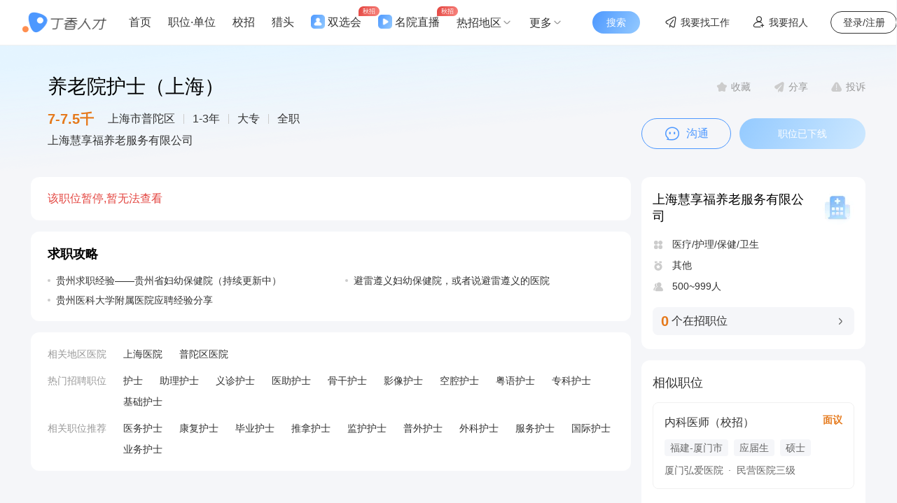

--- FILE ---
content_type: text/html; charset=utf-8
request_url: https://www.jobmd.cn/work/1227021.htm
body_size: 30014
content:
<!DOCTYPE html><html lang="zh-cn"><head><meta charSet="utf-8"/><meta name="viewport" content="width=device-width, initial-scale=1, minimum-scale=1, maximum-scale=1, viewport-fit=cover, user-scalable=no"/><link rel="stylesheet" href="https://a1.dxycdn.com/gitrepo/jobmd_cn/_next/static/css/7f072bbb4dfdb440.css" data-precedence="next"/><link rel="stylesheet" href="https://a1.dxycdn.com/gitrepo/jobmd_cn/_next/static/css/0735ca0f5a2975aa.css" data-precedence="next"/><link rel="stylesheet" href="https://a1.dxycdn.com/gitrepo/jobmd_cn/_next/static/css/59a1b3dfac7d0ab6.css" data-precedence="next"/><link rel="stylesheet" href="https://a1.dxycdn.com/gitrepo/jobmd_cn/_next/static/css/eb033d43306fec44.css" data-precedence="next"/><link rel="stylesheet" href="https://a1.dxycdn.com/gitrepo/jobmd_cn/_next/static/css/2692ee1bb4c6e633.css" data-precedence="next"/><link rel="stylesheet" href="https://a1.dxycdn.com/gitrepo/jobmd_cn/_next/static/css/234dc1314b43a3ed.css" data-precedence="next"/><link rel="stylesheet" href="https://a1.dxycdn.com/gitrepo/jobmd_cn/_next/static/css/4d466a0a206388e5.css" data-precedence="next"/><link rel="stylesheet" href="https://a1.dxycdn.com/gitrepo/jobmd_cn/_next/static/css/06402bebde91ab0d.css" data-precedence="next"/><link rel="preload" as="script" fetchPriority="low" href="https://a1.dxycdn.com/gitrepo/jobmd_cn/_next/static/chunks/webpack-f1f9fa5e6b2093b8.js"/><script src="https://a1.dxycdn.com/gitrepo/jobmd_cn/_next/static/chunks/fd9d1056-621fa5d108efdddc.js" async=""></script><script src="https://a1.dxycdn.com/gitrepo/jobmd_cn/_next/static/chunks/396464d2-d0ddc08982fc42d5.js" async=""></script><script src="https://a1.dxycdn.com/gitrepo/jobmd_cn/_next/static/chunks/7049-96a4afb62a930ab4.js" async=""></script><script src="https://a1.dxycdn.com/gitrepo/jobmd_cn/_next/static/chunks/main-app-90d9a18ebae12ac5.js" async=""></script><script src="https://a1.dxycdn.com/gitrepo/jobmd_cn/_next/static/chunks/4651-3591adb8bf88591f.js" async=""></script><script src="https://a1.dxycdn.com/gitrepo/jobmd_cn/_next/static/chunks/6853-46af8636be41392d.js" async=""></script><script src="https://a1.dxycdn.com/gitrepo/jobmd_cn/_next/static/chunks/5878-4982295c48f933d3.js" async=""></script><script src="https://a1.dxycdn.com/gitrepo/jobmd_cn/_next/static/chunks/4152-f1d9b8b6d0a43410.js" async=""></script><script src="https://a1.dxycdn.com/gitrepo/jobmd_cn/_next/static/chunks/7477-e46f5d450568d141.js" async=""></script><script src="https://a1.dxycdn.com/gitrepo/jobmd_cn/_next/static/chunks/8487-016104e45da52876.js" async=""></script><script src="https://a1.dxycdn.com/gitrepo/jobmd_cn/_next/static/chunks/9988-5329225e631db62a.js" async=""></script><script src="https://a1.dxycdn.com/gitrepo/jobmd_cn/_next/static/chunks/app/(main)/work/%5BworkId%5D/layout-81425417f3575cd4.js" async=""></script><script src="https://a1.dxycdn.com/gitrepo/jobmd_cn/_next/static/chunks/app/(main)/layout-c75332da9e5ec71c.js" async=""></script><script src="https://a1.dxycdn.com/gitrepo/jobmd_cn/_next/static/chunks/app/global-error-c8f7931b8538e231.js" async=""></script><script src="https://a1.dxycdn.com/gitrepo/jobmd_cn/_next/static/chunks/app/layout-ff2d7df352a30372.js" async=""></script><script src="https://a1.dxycdn.com/gitrepo/jobmd_cn/_next/static/chunks/app/error-84b6c554a5798997.js" async=""></script><script src="https://a1.dxycdn.com/gitrepo/jobmd_cn/_next/static/chunks/app/not-found-d3d32ae72aa260be.js" async=""></script><script src="https://a1.dxycdn.com/gitrepo/jobmd_cn/_next/static/chunks/3353-58610df7c56e220a.js" async=""></script><script src="https://a1.dxycdn.com/gitrepo/jobmd_cn/_next/static/chunks/8439-bc47b898a0123b89.js" async=""></script><script src="https://a1.dxycdn.com/gitrepo/jobmd_cn/_next/static/chunks/6137-defb3c5cd57973c0.js" async=""></script><script src="https://a1.dxycdn.com/gitrepo/jobmd_cn/_next/static/chunks/2409-abb579da38cd419b.js" async=""></script><script src="https://a1.dxycdn.com/gitrepo/jobmd_cn/_next/static/chunks/app/(main)/work/%5BworkId%5D/page-1e53821cc27fc649.js" async=""></script><link rel="preload" href="//a1.dxycdn.com/gitrepo/dxy-common-bottom/dist/index5.js?t=fe804ff1" as="script"/><link rel="preload" href="//a1.dxycdn.com/gitrepo/dxy-analytics/dist/1.0.11.js" as="script"/><link rel="preload" href="//a1.dxycdn.com/gitrepo/dxy-dq-system/dist/2.0.7.js" as="script"/><link rel="preload" href="https://www.googletagmanager.com/gtag/js?id=G-S867Z27EC9" as="script"/><meta name="google-site-verification" content="zKyLAAOfYtbIMxh6w7jCVa0Y04uABQTF_7zyPB0-z1s"/><meta name="msvalidate.01" content="D9475C6587F562A8D48CA0AEF516281E"/><meta name="shenma-site-verification" content="7bc8c05fdea110a37f291202bee41f79_1476331637"/><meta name="sogou_site_verification" content="fBQrpXJ2ML"/><meta name="360-site-verification" content="d5c2cbd2bb047b307d06fa376f517781"/><title>养老院护士（上海） - 上海慧享福养老服务有限公司|最新招聘信息及福利待遇 - 丁香人才网</title><meta name="description" content="养老院护士（上海）最新招聘信息由丁香人才网为您提供。包括上海慧享福养老服务有限公司的养老院护士（上海）岗位职责、任职要求、职位福利亮点等相关信息，助您顺利开启崭新职业生涯。养老院护士（上海）岗位招聘信息就上丁香人才网。"/><meta name="keywords" content="养老院护士（上海）招聘,上海慧享福养老服务有限公司招聘,养老院护士（上海）上海慧享福养老服务有限公司招聘,丁香人才网"/><link rel="canonical" href="https://www.jobmd.cn/work/1227021.htm"/><link rel="shortcut icon" href="https://img1.dxycdn.com/2022/0929/398/2954660787315734753-7.png"/><script type="text/javascript">window.globalThis = window.globalThis || window</script><script src="https://a1.dxycdn.com/gitrepo/jobmd_cn/_next/static/chunks/polyfills-42372ed130431b0a.js" noModule=""></script><style id="antd-cssinjs" data-rc-order="prepend" data-rc-priority="-1000">.css-az252c a{color:#1677ff;text-decoration:none;background-color:transparent;outline:none;cursor:pointer;transition:color 0.3s;-webkit-text-decoration-skip:objects;}.css-az252c a:hover{color:#69b1ff;}.css-az252c a:active{color:#0958d9;}.css-az252c a:active,.css-az252c a:hover{text-decoration:none;outline:0;}.css-az252c a:focus{text-decoration:none;outline:0;}.css-az252c a[disabled]{color:rgba(0, 0, 0, 0.25);cursor:not-allowed;}.css-az252c.ant-carousel{font-family:-apple-system,BlinkMacSystemFont,'Segoe UI',Roboto,'Helvetica Neue',Arial,'Noto Sans',sans-serif,'Apple Color Emoji','Segoe UI Emoji','Segoe UI Symbol','Noto Color Emoji';font-size:1.6rem;box-sizing:border-box;}.css-az252c.ant-carousel::before,.css-az252c.ant-carousel::after{box-sizing:border-box;}.css-az252c.ant-carousel [class^="ant-carousel"],.css-az252c.ant-carousel [class*=" ant-carousel"]{box-sizing:border-box;}.css-az252c.ant-carousel [class^="ant-carousel"]::before,.css-az252c.ant-carousel [class*=" ant-carousel"]::before,.css-az252c.ant-carousel [class^="ant-carousel"]::after,.css-az252c.ant-carousel [class*=" ant-carousel"]::after{box-sizing:border-box;}.css-az252c.ant-carousel{box-sizing:border-box;margin:0;padding:0;color:rgba(0, 0, 0, 0.88);font-size:1.6rem;line-height:1.5;list-style:none;font-family:-apple-system,BlinkMacSystemFont,'Segoe UI',Roboto,'Helvetica Neue',Arial,'Noto Sans',sans-serif,'Apple Color Emoji','Segoe UI Emoji','Segoe UI Symbol','Noto Color Emoji';}.css-az252c.ant-carousel .slick-slider{position:relative;display:block;box-sizing:border-box;touch-action:pan-y;-webkit-touch-callout:none;-webkit-tap-highlight-color:transparent;}.css-az252c.ant-carousel .slick-slider .slick-track,.css-az252c.ant-carousel .slick-slider .slick-list{transform:translate3d(0, 0, 0);touch-action:pan-y;}.css-az252c.ant-carousel .slick-list{position:relative;display:block;margin:0;padding:0;overflow:hidden;}.css-az252c.ant-carousel .slick-list:focus{outline:none;}.css-az252c.ant-carousel .slick-list.dragging{cursor:pointer;}.css-az252c.ant-carousel .slick-list .slick-slide{pointer-events:none;}.css-az252c.ant-carousel .slick-list .slick-slide input.ant-radio-input,.css-az252c.ant-carousel .slick-list .slick-slide input.ant-checkbox-input{visibility:hidden;}.css-az252c.ant-carousel .slick-list .slick-slide.slick-active{pointer-events:auto;}.css-az252c.ant-carousel .slick-list .slick-slide.slick-active input.ant-radio-input,.css-az252c.ant-carousel .slick-list .slick-slide.slick-active input.ant-checkbox-input{visibility:visible;}.css-az252c.ant-carousel .slick-list .slick-slide >div>div{vertical-align:bottom;}.css-az252c.ant-carousel .slick-track{position:relative;top:0;left:0;display:block;}.css-az252c.ant-carousel .slick-track::before,.css-az252c.ant-carousel .slick-track::after{display:table;content:"";}.css-az252c.ant-carousel .slick-track::after{clear:both;}.css-az252c.ant-carousel .slick-slide{display:none;float:left;height:100%;min-height:1px;}.css-az252c.ant-carousel .slick-slide img{display:block;}.css-az252c.ant-carousel .slick-slide.dragging img{pointer-events:none;}.css-az252c.ant-carousel .slick-initialized .slick-slide{display:block;}.css-az252c.ant-carousel .slick-vertical .slick-slide{display:block;height:auto;}.css-az252c.ant-carousel .slick-arrow.slick-hidden{display:none;}.css-az252c.ant-carousel .slick-prev,.css-az252c.ant-carousel .slick-next{position:absolute;top:50%;display:block;width:2rem;height:2rem;margin-top:-1rem;padding:0;color:transparent;font-size:0;line-height:0;background:transparent;border:0;outline:none;cursor:pointer;}.css-az252c.ant-carousel .slick-prev:hover,.css-az252c.ant-carousel .slick-next:hover,.css-az252c.ant-carousel .slick-prev:focus,.css-az252c.ant-carousel .slick-next:focus{color:transparent;background:transparent;outline:none;}.css-az252c.ant-carousel .slick-prev:hover::before,.css-az252c.ant-carousel .slick-next:hover::before,.css-az252c.ant-carousel .slick-prev:focus::before,.css-az252c.ant-carousel .slick-next:focus::before{opacity:1;}.css-az252c.ant-carousel .slick-prev.slick-disabled::before,.css-az252c.ant-carousel .slick-next.slick-disabled::before{opacity:0.25;}.css-az252c.ant-carousel .slick-prev{left:-25px;}.css-az252c.ant-carousel .slick-prev::before{content:"←";}.css-az252c.ant-carousel .slick-next{right:-25px;}.css-az252c.ant-carousel .slick-next::before{content:"→";}.css-az252c.ant-carousel .slick-dots{position:absolute;right:0;bottom:0;left:0;z-index:15;display:flex!important;justify-content:center;padding-left:0;margin:0;list-style:none;}.css-az252c.ant-carousel .slick-dots-bottom{bottom:1.2rem;}.css-az252c.ant-carousel .slick-dots-top{top:1.2rem;bottom:auto;}.css-az252c.ant-carousel .slick-dots li{position:relative;display:inline-block;flex:0 1 auto;box-sizing:content-box;width:1.6rem;height:0.3rem;margin-left:4px;margin-right:4px;padding:0;text-align:center;text-indent:-99.9rem;vertical-align:top;transition:all 0.3s;}.css-az252c.ant-carousel .slick-dots li button{position:relative;display:block;width:100%;height:0.3rem;padding:0;color:transparent;font-size:0;background:#ffffff;border:0;border-radius:0.3rem;outline:none;cursor:pointer;opacity:0.3;transition:all 0.3s;}.css-az252c.ant-carousel .slick-dots li button:hover,.css-az252c.ant-carousel .slick-dots li button:focus{opacity:0.75;}.css-az252c.ant-carousel .slick-dots li button::after{position:absolute;top:-4px;right:-4px;bottom:-4px;left:-4px;content:"";}.css-az252c.ant-carousel .slick-dots li.slick-active{width:2.4rem;}.css-az252c.ant-carousel .slick-dots li.slick-active button{background:#ffffff;opacity:1;}.css-az252c.ant-carousel .slick-dots li.slick-active:hover,.css-az252c.ant-carousel .slick-dots li.slick-active:focus{opacity:1;}.css-az252c.ant-carousel-vertical .slick-dots{top:50%;bottom:auto;flex-direction:column;width:0.3rem;height:auto;margin:0;transform:translateY(-50%);}.css-az252c.ant-carousel-vertical .slick-dots-left{right:auto;left:12px;}.css-az252c.ant-carousel-vertical .slick-dots-right{right:12px;left:auto;}.css-az252c.ant-carousel-vertical .slick-dots li{width:0.3rem;height:1.6rem;margin:0.4rem 0;vertical-align:baseline;}.css-az252c.ant-carousel-vertical .slick-dots li button{width:0.3rem;height:1.6rem;}.css-az252c.ant-carousel-vertical .slick-dots li.slick-active{width:0.3rem;height:1.6rem;}.css-az252c.ant-carousel-vertical .slick-dots li.slick-active button{width:0.3rem;height:1.6rem;}.css-az252c.ant-carousel-rtl{direction:rtl;}.ant-carousel-rtl.css-az252c.ant-carousel-rtl .slick-dots{flex-direction:row-reverse;}.ant-carousel-rtl.css-az252c.ant-carousel-vertical .slick-dots{flex-direction:column;}.css-az252c[class^="ant-modal"],.css-az252c[class*=" ant-modal"]{font-family:-apple-system,BlinkMacSystemFont,'Segoe UI',Roboto,'Helvetica Neue',Arial,'Noto Sans',sans-serif,'Apple Color Emoji','Segoe UI Emoji','Segoe UI Symbol','Noto Color Emoji';font-size:1.6rem;box-sizing:border-box;}.css-az252c[class^="ant-modal"]::before,.css-az252c[class*=" ant-modal"]::before,.css-az252c[class^="ant-modal"]::after,.css-az252c[class*=" ant-modal"]::after{box-sizing:border-box;}.css-az252c[class^="ant-modal"] [class^="ant-modal"],.css-az252c[class*=" ant-modal"] [class^="ant-modal"],.css-az252c[class^="ant-modal"] [class*=" ant-modal"],.css-az252c[class*=" ant-modal"] [class*=" ant-modal"]{box-sizing:border-box;}.css-az252c[class^="ant-modal"] [class^="ant-modal"]::before,.css-az252c[class*=" ant-modal"] [class^="ant-modal"]::before,.css-az252c[class^="ant-modal"] [class*=" ant-modal"]::before,.css-az252c[class*=" ant-modal"] [class*=" ant-modal"]::before,.css-az252c[class^="ant-modal"] [class^="ant-modal"]::after,.css-az252c[class*=" ant-modal"] [class^="ant-modal"]::after,.css-az252c[class^="ant-modal"] [class*=" ant-modal"]::after,.css-az252c[class*=" ant-modal"] [class*=" ant-modal"]::after{box-sizing:border-box;}.css-az252c.ant-modal-root .ant-modal-wrap-rtl{direction:rtl;}.css-az252c.ant-modal-root .ant-modal-centered{text-align:center;}.css-az252c.ant-modal-root .ant-modal-centered::before{display:inline-block;width:0;height:100%;vertical-align:middle;content:"";}.css-az252c.ant-modal-root .ant-modal-centered .ant-modal{top:0;display:inline-block;padding-bottom:0;text-align:start;vertical-align:middle;}@media (max-width: 767px){.css-az252c.ant-modal-root .ant-modal{max-width:calc(100vw - 1.6rem);margin:0.8rem auto;}.css-az252c.ant-modal-root .ant-modal-centered .ant-modal{flex:1;}}.css-az252c.ant-modal{box-sizing:border-box;margin:0 auto;padding:0;color:rgba(0, 0, 0, 0.88);font-size:1.6rem;line-height:1.5;list-style:none;font-family:-apple-system,BlinkMacSystemFont,'Segoe UI',Roboto,'Helvetica Neue',Arial,'Noto Sans',sans-serif,'Apple Color Emoji','Segoe UI Emoji','Segoe UI Symbol','Noto Color Emoji';pointer-events:none;position:relative;top:10rem;width:auto;max-width:calc(100vw - 3.2rem);padding-bottom:2.4rem;}.css-az252c.ant-modal .ant-modal-title{margin:0;color:rgba(0, 0, 0, 0.88);font-weight:600;font-size:1.8rem;line-height:1.4444444444444444;word-wrap:break-word;}.css-az252c.ant-modal .ant-modal-content{position:relative;background-color:#ffffff;background-clip:padding-box;border:0;border-radius:0.8rem;box-shadow:0 0.6rem 1.6rem 0 rgba(0, 0, 0, 0.08),0 0.3rem 0.6rem -0.4rem rgba(0, 0, 0, 0.12),0 0.9rem 2.8rem 0.8rem rgba(0, 0, 0, 0.05);pointer-events:auto;padding:2rem 2.4rem;}.css-az252c.ant-modal .ant-modal-close{position:absolute;top:1.3rem;right:13px;z-index:1010;padding:0;color:rgba(0, 0, 0, 0.45);font-weight:600;line-height:1;text-decoration:none;background:transparent;border-radius:0.4rem;width:3.2rem;height:3.2rem;border:0;outline:0;cursor:pointer;transition:color 0.2s,background-color 0.2s;}.css-az252c.ant-modal .ant-modal-close-x{display:flex;font-size:1.8rem;font-style:normal;line-height:3.2rem;justify-content:center;text-transform:none;text-rendering:auto;}.css-az252c.ant-modal .ant-modal-close:hover{color:rgba(0, 0, 0, 0.88);background-color:rgba(0, 0, 0, 0.06);text-decoration:none;}.css-az252c.ant-modal .ant-modal-close:active{background-color:rgba(0, 0, 0, 0.15);}.css-az252c.ant-modal .ant-modal-close:focus-visible{outline:0.4rem solid #c7e4ff;outline-offset:1px;transition:outline-offset 0s,outline 0s;}.css-az252c.ant-modal .ant-modal-header{color:rgba(0, 0, 0, 0.88);background:#ffffff;border-radius:0.8rem 0.8rem 0 0;margin-bottom:0.8rem;padding:0;border-bottom:none;}.css-az252c.ant-modal .ant-modal-body{font-size:1.6rem;line-height:1.5;word-wrap:break-word;padding:0;}.css-az252c.ant-modal .ant-modal-footer{text-align:end;background:transparent;margin-top:1.2rem;padding:0;border-top:none;border-radius:0;}.css-az252c.ant-modal .ant-modal-footer >.ant-btn+.ant-btn{margin-left:8px;}.css-az252c.ant-modal .ant-modal-open{overflow:hidden;}.css-az252c.ant-modal-pure-panel{top:auto;padding:0;display:flex;flex-direction:column;}.css-az252c.ant-modal-pure-panel .ant-modal-content,.css-az252c.ant-modal-pure-panel .ant-modal-body,.css-az252c.ant-modal-pure-panel .ant-modal-confirm-body-wrapper{display:flex;flex-direction:column;flex:auto;}.css-az252c.ant-modal-pure-panel .ant-modal-confirm-body{margin-bottom:auto;}.css-az252c.ant-modal-root .ant-modal-wrap-rtl{direction:rtl;}.css-az252c.ant-modal-root .ant-modal-wrap-rtl .ant-modal-confirm-body{direction:rtl;}.css-az252c.ant-modal-root .ant-modal.ant-zoom-enter,.css-az252c.ant-modal-root .ant-modal.ant-zoom-appear{transform:none;opacity:0;animation-duration:0.3s;user-select:none;}.css-az252c.ant-modal-root .ant-modal.ant-zoom-leave .ant-modal-content{pointer-events:none;}.css-az252c.ant-modal-root .ant-modal-mask{position:fixed;top:0;right:0;bottom:0;left:0;z-index:1000;height:100%;background-color:rgba(0,0,0,0.6);pointer-events:none;}.css-az252c.ant-modal-root .ant-modal-mask .ant-modal-hidden{display:none;}.css-az252c.ant-modal-root .ant-modal-wrap{position:fixed;top:0;right:0;bottom:0;left:0;z-index:1000;overflow:auto;outline:0;-webkit-overflow-scrolling:touch;}.css-az252c.ant-modal-root .ant-fade-enter,.css-az252c.ant-modal-root .ant-fade-appear{animation-duration:0.2s;animation-fill-mode:both;animation-play-state:paused;}.css-az252c.ant-modal-root .ant-fade-leave{animation-duration:0.2s;animation-fill-mode:both;animation-play-state:paused;}.css-az252c.ant-modal-root .ant-fade-enter.ant-fade-enter-active,.css-az252c.ant-modal-root .ant-fade-appear.ant-fade-appear-active{animation-name:css-az252c-antFadeIn;animation-play-state:running;}.css-az252c.ant-modal-root .ant-fade-leave.ant-fade-leave-active{animation-name:css-az252c-antFadeOut;animation-play-state:running;pointer-events:none;}.css-az252c.ant-modal-root .ant-fade-enter,.css-az252c.ant-modal-root .ant-fade-appear{opacity:0;animation-timing-function:linear;}.css-az252c.ant-modal-root .ant-fade-leave{animation-timing-function:linear;}.css-az252c.ant-zoom-enter,.css-az252c.ant-zoom-appear{animation-duration:0.2s;animation-fill-mode:both;animation-play-state:paused;}.css-az252c.ant-zoom-leave{animation-duration:0.2s;animation-fill-mode:both;animation-play-state:paused;}.css-az252c.ant-zoom-enter.ant-zoom-enter-active,.css-az252c.ant-zoom-appear.ant-zoom-appear-active{animation-name:css-az252c-antZoomIn;animation-play-state:running;}.css-az252c.ant-zoom-leave.ant-zoom-leave-active{animation-name:css-az252c-antZoomOut;animation-play-state:running;pointer-events:none;}.css-az252c.ant-zoom-enter,.css-az252c.ant-zoom-appear{transform:scale(0);opacity:0;animation-timing-function:cubic-bezier(0.08, 0.82, 0.17, 1);}.css-az252c.ant-zoom-enter-prepare,.css-az252c.ant-zoom-appear-prepare{transform:none;}.css-az252c.ant-zoom-leave{animation-timing-function:cubic-bezier(0.78, 0.14, 0.15, 0.86);}@keyframes css-az252c-antFadeIn{0%{opacity:0;}100%{opacity:1;}}@keyframes css-az252c-antFadeOut{0%{opacity:1;}100%{opacity:0;}}@keyframes css-az252c-antZoomIn{0%{transform:scale(0.2);opacity:0;}100%{transform:scale(1);opacity:1;}}@keyframes css-az252c-antZoomOut{0%{transform:scale(1);}100%{transform:scale(0.2);opacity:0;}}.css-az252c.ant-spin{font-family:-apple-system,BlinkMacSystemFont,'Segoe UI',Roboto,'Helvetica Neue',Arial,'Noto Sans',sans-serif,'Apple Color Emoji','Segoe UI Emoji','Segoe UI Symbol','Noto Color Emoji';font-size:1.6rem;box-sizing:border-box;}.css-az252c.ant-spin::before,.css-az252c.ant-spin::after{box-sizing:border-box;}.css-az252c.ant-spin [class^="ant-spin"],.css-az252c.ant-spin [class*=" ant-spin"]{box-sizing:border-box;}.css-az252c.ant-spin [class^="ant-spin"]::before,.css-az252c.ant-spin [class*=" ant-spin"]::before,.css-az252c.ant-spin [class^="ant-spin"]::after,.css-az252c.ant-spin [class*=" ant-spin"]::after{box-sizing:border-box;}.css-az252c.ant-spin{box-sizing:border-box;margin:0;padding:0;color:#4d98ff;font-size:0;line-height:1.5;list-style:none;font-family:-apple-system,BlinkMacSystemFont,'Segoe UI',Roboto,'Helvetica Neue',Arial,'Noto Sans',sans-serif,'Apple Color Emoji','Segoe UI Emoji','Segoe UI Symbol','Noto Color Emoji';position:absolute;display:none;text-align:center;vertical-align:middle;opacity:0;transition:transform 0.3s cubic-bezier(0.78, 0.14, 0.15, 0.86);}.css-az252c.ant-spin-spinning{position:static;display:inline-block;opacity:1;}.css-az252c.ant-spin .ant-spin-text{font-size:1.6rem;padding-top:0.4rem;}.css-az252c.ant-spin-fullscreen{position:fixed;width:100vw;height:100vh;background-color:rgba(0,0,0,0.6);z-index:1000;top:0;right:0;bottom:0;left:0;display:flex;align-items:center;flex-direction:column;justify-content:center;opacity:0;visibility:hidden;transition:all 0.2s;}.css-az252c.ant-spin-fullscreen-show{opacity:1;visibility:visible;}.css-az252c.ant-spin-fullscreen .ant-spin-dot .ant-spin-dot-item{background-color:#fff;}.css-az252c.ant-spin-fullscreen .ant-spin-text{color:#fff;}.css-az252c.ant-spin-nested-loading{position:relative;}.css-az252c.ant-spin-nested-loading >div>.ant-spin{position:absolute;top:0;left:0;z-index:4;display:block;width:100%;height:100%;max-height:40rem;}.css-az252c.ant-spin-nested-loading >div>.ant-spin .ant-spin-dot{position:absolute;top:50%;left:50%;margin:-1rem;}.css-az252c.ant-spin-nested-loading >div>.ant-spin .ant-spin-text{position:absolute;top:50%;width:100%;text-shadow:0 1px 0.2rem #ffffff;}.css-az252c.ant-spin-nested-loading >div>.ant-spin.ant-spin-show-text .ant-spin-dot{margin-top:-2rem;}.css-az252c.ant-spin-nested-loading >div>.ant-spin-sm .ant-spin-dot{margin:-0.7rem;}.css-az252c.ant-spin-nested-loading >div>.ant-spin-sm .ant-spin-text{padding-top:1px;}.css-az252c.ant-spin-nested-loading >div>.ant-spin-sm.ant-spin-show-text .ant-spin-dot{margin-top:-1.7rem;}.css-az252c.ant-spin-nested-loading >div>.ant-spin-lg .ant-spin-dot{margin:-1.6rem;}.css-az252c.ant-spin-nested-loading >div>.ant-spin-lg .ant-spin-text{padding-top:1rem;}.css-az252c.ant-spin-nested-loading >div>.ant-spin-lg.ant-spin-show-text .ant-spin-dot{margin-top:-2.6rem;}.css-az252c.ant-spin-nested-loading .ant-spin-container{position:relative;transition:opacity 0.3s;}.css-az252c.ant-spin-nested-loading .ant-spin-container::after{position:absolute;top:0;right:0;bottom:0;left:0;z-index:10;width:100%;height:100%;background:#ffffff;opacity:0;transition:all 0.3s;content:"";pointer-events:none;}.css-az252c.ant-spin-nested-loading .ant-spin-blur{clear:both;opacity:0.5;user-select:none;pointer-events:none;}.css-az252c.ant-spin-nested-loading .ant-spin-blur::after{opacity:0.4;pointer-events:auto;}.css-az252c.ant-spin-tip{color:rgba(0, 0, 0, 0.45);}.css-az252c.ant-spin .ant-spin-dot{position:relative;display:inline-block;font-size:2rem;width:1em;height:1em;}.css-az252c.ant-spin .ant-spin-dot-item{position:absolute;display:block;width:0.9rem;height:0.9rem;background-color:#4d98ff;border-radius:100%;transform:scale(0.75);transform-origin:50% 50%;opacity:0.3;animation-name:css-az252c-antSpinMove;animation-duration:1s;animation-iteration-count:infinite;animation-timing-function:linear;animation-direction:alternate;}.css-az252c.ant-spin .ant-spin-dot-item:nth-child(1){top:0;left:0;animation-delay:0s;}.css-az252c.ant-spin .ant-spin-dot-item:nth-child(2){top:0;right:0;animation-delay:0.4s;}.css-az252c.ant-spin .ant-spin-dot-item:nth-child(3){right:0;bottom:0;animation-delay:0.8s;}.css-az252c.ant-spin .ant-spin-dot-item:nth-child(4){bottom:0;left:0;animation-delay:1.2s;}.css-az252c.ant-spin .ant-spin-dot-spin{transform:rotate(45deg);animation-name:css-az252c-antRotate;animation-duration:1.2s;animation-iteration-count:infinite;animation-timing-function:linear;}.css-az252c.ant-spin-sm .ant-spin-dot{font-size:1.4rem;}.css-az252c.ant-spin-sm .ant-spin-dot i{width:0.6rem;height:0.6rem;}.css-az252c.ant-spin-lg .ant-spin-dot{font-size:3.2rem;}.css-az252c.ant-spin-lg .ant-spin-dot i{width:1.4rem;height:1.4rem;}.css-az252c.ant-spin.ant-spin-show-text .ant-spin-text{display:block;}@keyframes css-az252c-antSpinMove{to{opacity:1;}}@keyframes css-az252c-antRotate{to{transform:rotate(405deg);}}.css-69flbs a{color:#1677ff;text-decoration:none;background-color:transparent;outline:none;cursor:pointer;transition:color 0.3s;-webkit-text-decoration-skip:objects;}.css-69flbs a:hover{color:#69b1ff;}.css-69flbs a:active{color:#0958d9;}.css-69flbs a:active,.css-69flbs a:hover{text-decoration:none;outline:0;}.css-69flbs a:focus{text-decoration:none;outline:0;}.css-69flbs a[disabled]{color:rgba(0, 0, 0, 0.25);cursor:not-allowed;}.css-69flbs[class^="ant-modal"],.css-69flbs[class*=" ant-modal"]{font-family:-apple-system,BlinkMacSystemFont,'Segoe UI',Roboto,'Helvetica Neue',Arial,'Noto Sans',sans-serif,'Apple Color Emoji','Segoe UI Emoji','Segoe UI Symbol','Noto Color Emoji';font-size:1.6rem;box-sizing:border-box;}.css-69flbs[class^="ant-modal"]::before,.css-69flbs[class*=" ant-modal"]::before,.css-69flbs[class^="ant-modal"]::after,.css-69flbs[class*=" ant-modal"]::after{box-sizing:border-box;}.css-69flbs[class^="ant-modal"] [class^="ant-modal"],.css-69flbs[class*=" ant-modal"] [class^="ant-modal"],.css-69flbs[class^="ant-modal"] [class*=" ant-modal"],.css-69flbs[class*=" ant-modal"] [class*=" ant-modal"]{box-sizing:border-box;}.css-69flbs[class^="ant-modal"] [class^="ant-modal"]::before,.css-69flbs[class*=" ant-modal"] [class^="ant-modal"]::before,.css-69flbs[class^="ant-modal"] [class*=" ant-modal"]::before,.css-69flbs[class*=" ant-modal"] [class*=" ant-modal"]::before,.css-69flbs[class^="ant-modal"] [class^="ant-modal"]::after,.css-69flbs[class*=" ant-modal"] [class^="ant-modal"]::after,.css-69flbs[class^="ant-modal"] [class*=" ant-modal"]::after,.css-69flbs[class*=" ant-modal"] [class*=" ant-modal"]::after{box-sizing:border-box;}.css-69flbs.ant-modal-root .ant-modal-wrap-rtl{direction:rtl;}.css-69flbs.ant-modal-root .ant-modal-centered{text-align:center;}.css-69flbs.ant-modal-root .ant-modal-centered::before{display:inline-block;width:0;height:100%;vertical-align:middle;content:"";}.css-69flbs.ant-modal-root .ant-modal-centered .ant-modal{top:0;display:inline-block;padding-bottom:0;text-align:start;vertical-align:middle;}@media (max-width: 767px){.css-69flbs.ant-modal-root .ant-modal{max-width:calc(100vw - 1.6rem);margin:0.8rem auto;}.css-69flbs.ant-modal-root .ant-modal-centered .ant-modal{flex:1;}}.css-69flbs.ant-modal{box-sizing:border-box;margin:0 auto;padding:0;color:rgba(0, 0, 0, 0.88);font-size:1.6rem;line-height:1.5;list-style:none;font-family:-apple-system,BlinkMacSystemFont,'Segoe UI',Roboto,'Helvetica Neue',Arial,'Noto Sans',sans-serif,'Apple Color Emoji','Segoe UI Emoji','Segoe UI Symbol','Noto Color Emoji';pointer-events:none;position:relative;top:10rem;width:auto;max-width:calc(100vw - 3.2rem);padding-bottom:2.4rem;}.css-69flbs.ant-modal .ant-modal-title{margin:0;color:rgba(0, 0, 0, 0.85);font-weight:600;font-size:1.6rem;line-height:1.4444444444444444;word-wrap:break-word;}.css-69flbs.ant-modal .ant-modal-content{position:relative;background-color:#ffffff;background-clip:padding-box;border:0;border-radius:0.8rem;box-shadow:0 0.6rem 1.6rem 0 rgba(0, 0, 0, 0.08),0 0.3rem 0.6rem -0.4rem rgba(0, 0, 0, 0.12),0 0.9rem 2.8rem 0.8rem rgba(0, 0, 0, 0.05);pointer-events:auto;padding:2rem 2.4rem;}.css-69flbs.ant-modal .ant-modal-close{position:absolute;top:1.3rem;right:13px;z-index:1010;padding:0;color:rgba(0, 0, 0, 0.45);font-weight:600;line-height:1;text-decoration:none;background:transparent;border-radius:0.4rem;width:3.2rem;height:3.2rem;border:0;outline:0;cursor:pointer;transition:color 0.2s,background-color 0.2s;}.css-69flbs.ant-modal .ant-modal-close-x{display:flex;font-size:1.8rem;font-style:normal;line-height:3.2rem;justify-content:center;text-transform:none;text-rendering:auto;}.css-69flbs.ant-modal .ant-modal-close:hover{color:rgba(0, 0, 0, 0.88);background-color:rgba(0, 0, 0, 0.06);text-decoration:none;}.css-69flbs.ant-modal .ant-modal-close:active{background-color:rgba(0, 0, 0, 0.15);}.css-69flbs.ant-modal .ant-modal-close:focus-visible{outline:0.4rem solid #c7e4ff;outline-offset:1px;transition:outline-offset 0s,outline 0s;}.css-69flbs.ant-modal .ant-modal-header{color:rgba(0, 0, 0, 0.88);background:#ffffff;border-radius:0.8rem 0.8rem 0 0;margin-bottom:0.8rem;padding:0;border-bottom:none;}.css-69flbs.ant-modal .ant-modal-body{font-size:1.6rem;line-height:1.5;word-wrap:break-word;padding:0;}.css-69flbs.ant-modal .ant-modal-footer{text-align:end;background:transparent;margin-top:1.2rem;padding:0;border-top:none;border-radius:0;}.css-69flbs.ant-modal .ant-modal-footer >.ant-btn+.ant-btn{margin-left:8px;}.css-69flbs.ant-modal .ant-modal-open{overflow:hidden;}.css-69flbs.ant-modal-pure-panel{top:auto;padding:0;display:flex;flex-direction:column;}.css-69flbs.ant-modal-pure-panel .ant-modal-content,.css-69flbs.ant-modal-pure-panel .ant-modal-body,.css-69flbs.ant-modal-pure-panel .ant-modal-confirm-body-wrapper{display:flex;flex-direction:column;flex:auto;}.css-69flbs.ant-modal-pure-panel .ant-modal-confirm-body{margin-bottom:auto;}.css-69flbs.ant-modal-root .ant-modal-wrap-rtl{direction:rtl;}.css-69flbs.ant-modal-root .ant-modal-wrap-rtl .ant-modal-confirm-body{direction:rtl;}.css-69flbs.ant-modal-root .ant-modal.ant-zoom-enter,.css-69flbs.ant-modal-root .ant-modal.ant-zoom-appear{transform:none;opacity:0;animation-duration:0.3s;user-select:none;}.css-69flbs.ant-modal-root .ant-modal.ant-zoom-leave .ant-modal-content{pointer-events:none;}.css-69flbs.ant-modal-root .ant-modal-mask{position:fixed;top:0;right:0;bottom:0;left:0;z-index:1000;height:100%;background-color:rgba(0,0,0,0.6);pointer-events:none;}.css-69flbs.ant-modal-root .ant-modal-mask .ant-modal-hidden{display:none;}.css-69flbs.ant-modal-root .ant-modal-wrap{position:fixed;top:0;right:0;bottom:0;left:0;z-index:1000;overflow:auto;outline:0;-webkit-overflow-scrolling:touch;}.css-69flbs.ant-modal-root .ant-fade-enter,.css-69flbs.ant-modal-root .ant-fade-appear{animation-duration:0.2s;animation-fill-mode:both;animation-play-state:paused;}.css-69flbs.ant-modal-root .ant-fade-leave{animation-duration:0.2s;animation-fill-mode:both;animation-play-state:paused;}.css-69flbs.ant-modal-root .ant-fade-enter.ant-fade-enter-active,.css-69flbs.ant-modal-root .ant-fade-appear.ant-fade-appear-active{animation-name:css-69flbs-antFadeIn;animation-play-state:running;}.css-69flbs.ant-modal-root .ant-fade-leave.ant-fade-leave-active{animation-name:css-69flbs-antFadeOut;animation-play-state:running;pointer-events:none;}.css-69flbs.ant-modal-root .ant-fade-enter,.css-69flbs.ant-modal-root .ant-fade-appear{opacity:0;animation-timing-function:linear;}.css-69flbs.ant-modal-root .ant-fade-leave{animation-timing-function:linear;}.css-69flbs.ant-zoom-enter,.css-69flbs.ant-zoom-appear{animation-duration:0.2s;animation-fill-mode:both;animation-play-state:paused;}.css-69flbs.ant-zoom-leave{animation-duration:0.2s;animation-fill-mode:both;animation-play-state:paused;}.css-69flbs.ant-zoom-enter.ant-zoom-enter-active,.css-69flbs.ant-zoom-appear.ant-zoom-appear-active{animation-name:css-69flbs-antZoomIn;animation-play-state:running;}.css-69flbs.ant-zoom-leave.ant-zoom-leave-active{animation-name:css-69flbs-antZoomOut;animation-play-state:running;pointer-events:none;}.css-69flbs.ant-zoom-enter,.css-69flbs.ant-zoom-appear{transform:scale(0);opacity:0;animation-timing-function:cubic-bezier(0.08, 0.82, 0.17, 1);}.css-69flbs.ant-zoom-enter-prepare,.css-69flbs.ant-zoom-appear-prepare{transform:none;}.css-69flbs.ant-zoom-leave{animation-timing-function:cubic-bezier(0.78, 0.14, 0.15, 0.86);}@keyframes css-69flbs-antFadeIn{0%{opacity:0;}100%{opacity:1;}}@keyframes css-69flbs-antFadeOut{0%{opacity:1;}100%{opacity:0;}}@keyframes css-69flbs-antZoomIn{0%{transform:scale(0.2);opacity:0;}100%{transform:scale(1);opacity:1;}}@keyframes css-69flbs-antZoomOut{0%{transform:scale(1);}100%{transform:scale(0.2);opacity:0;}}.anticon{display:inline-flex;align-items:center;color:inherit;font-style:normal;line-height:0;text-align:center;text-transform:none;vertical-align:-0.125em;text-rendering:optimizeLegibility;-webkit-font-smoothing:antialiased;-moz-osx-font-smoothing:grayscale;}.anticon >*{line-height:1;}.anticon svg{display:inline-block;}.anticon .anticon .anticon-icon{display:block;}.anticon{display:inline-flex;align-items:center;color:inherit;font-style:normal;line-height:0;text-align:center;text-transform:none;vertical-align:-0.125em;text-rendering:optimizeLegibility;-webkit-font-smoothing:antialiased;-moz-osx-font-smoothing:grayscale;}.anticon >*{line-height:1;}.anticon svg{display:inline-block;}.anticon .anticon .anticon-icon{display:block;}.anticon{display:inline-flex;align-items:center;color:inherit;font-style:normal;line-height:0;text-align:center;text-transform:none;vertical-align:-0.125em;text-rendering:optimizeLegibility;-webkit-font-smoothing:antialiased;-moz-osx-font-smoothing:grayscale;}.anticon >*{line-height:1;}.anticon svg{display:inline-block;}.anticon .anticon .anticon-icon{display:block;}.data-ant-cssinjs-cache-path{content:"36ucjf|ant-design-icons|anticon:17vh4gl;kg6zd|Shared|ant:dwesv7;kg6zd|ant-design-icons|anticon:vvubfs;kg6zd|Carousel-Carousel|ant-carousel|anticon:197usyx;kg6zd|Modal-Modal|ant-modal|anticon:qvk7j7;kg6zd|Spin-Spin|ant-spin|anticon:1szahh1;y6h26d|Shared|ant:1mn56f2;y6h26d|ant-design-icons|anticon:1f7hil9;y6h26d|Modal-Modal|ant-modal|anticon:a6ynr7";}</style></head><body class="tw-text-base" style="--dpr:1"><header class="style_header__4N1_s"><div class="style_headerCon__C58Qk main-header-con"><a href="/" class="main-header-logo style_logo__tyJgN" style="--bg-img:url(https://img1.dxycdn.com/t/s7/2024/0809/238/0804545057939971281.png)"></a><!--$--><ul class="NavList_navList__CAcgw nav-list"><li class="NavList_navItem__SyKTU"><a href="/" target="_self" class="NavList_link__aP_mf tw-transition-[color]"><span class="tw-relative NavList_text__8QYoy">首页</span></a></li><li class="NavList_navItem__SyKTU"><a href="/s" target="_self" class="NavList_link__aP_mf tw-transition-[color]"><span class="tw-relative NavList_text__8QYoy">职位</span></a><span>·</span><a href="/s?searchType=1" target="_self" class="NavList_link__aP_mf tw-transition-[color]"><span class="tw-relative NavList_text__8QYoy">单位</span></a></li><li class="NavList_navItem__SyKTU"><a href="/campus" target="_self" class="NavList_link__aP_mf tw-transition-[color]"><span class="tw-relative NavList_text__8QYoy">校招</span></a></li><li class="NavList_navItem__SyKTU"><a href="/hunter" target="_self" class="NavList_link__aP_mf tw-transition-[color]"><span class="tw-relative NavList_text__8QYoy">猎头</span></a></li><li class="NavList_navItem__SyKTU"><a href="/medical-job-fair" target="_self" class="NavList_link__aP_mf tw-transition-[color]"><span class="nav-header-medical-job-fair"></span><span class="tw-relative NavList_text__8QYoy">双选会<span class="NavList_tag__dcmvy" style="--ani-delay:2s">秋招</span></span></a></li><li class="NavList_navItem__SyKTU"><a href="/job-fair" target="_self" class="NavList_link__aP_mf tw-transition-[color]"><span class="nav-header-job-fair"></span><span class="tw-relative NavList_text__8QYoy">名院直播<span class="NavList_tag__dcmvy" style="--ani-delay:2.5s">秋招</span></span></a></li><li class="NavList_navItem__SyKTU"><a target="_self" class="NavList_link__aP_mf tw-transition-[color]"><span class="tw-relative NavList_text__8QYoy">热招地区</span><i class="jobfont icon-dui_page_arrow_down NavList_downIcon__pQ1zg"></i></a><div class="NavList_moreContent__VjWq0"><div class="PopoverContentList_hotList__DqAmz"><a class="PopoverContentList_hotLi__Blf92 tw-transition-[color]" href="/s?locations=330000">浙江</a><a class="PopoverContentList_hotLi__Blf92 tw-transition-[color]" href="/s?locations=110000">北京</a><a class="PopoverContentList_hotLi__Blf92 tw-transition-[color]" href="/s?locations=310000">上海</a><a class="PopoverContentList_hotLi__Blf92 tw-transition-[color]" href="/s?locations=440000">广东</a><a class="PopoverContentList_hotLi__Blf92 tw-transition-[color]" href="/s?locations=370000">山东</a><a class="PopoverContentList_hotLi__Blf92 tw-transition-[color]" href="/s?locations=320000">江苏</a><a class="PopoverContentList_hotLi__Blf92 tw-transition-[color]" href="/s?locations=360000">江西</a><a class="PopoverContentList_hotLi__Blf92 tw-transition-[color]" href="/s?locations=350000">福建</a><a class="PopoverContentList_hotLi__Blf92 tw-transition-[color]" href="/s?locations=340000">安徽</a><a class="PopoverContentList_hotLi__Blf92 tw-transition-[color]" href="/s?locations=120000">天津</a><a class="PopoverContentList_hotLi__Blf92 tw-transition-[color]" href="/s?locations=130000">河北</a><a class="PopoverContentList_hotLi__Blf92 tw-transition-[color]" href="/s?locations=140000">山西</a><a class="PopoverContentList_hotLi__Blf92 tw-transition-[color]" href="/s?locations=510000">四川</a><a class="PopoverContentList_hotLi__Blf92 tw-transition-[color]" href="/s?locations=500000">重庆</a><a class="PopoverContentList_hotLi__Blf92 tw-transition-[color]" href="/s?locations=450000">广西</a><a class="PopoverContentList_hotLi__Blf92 tw-transition-[color]" href="/s?locations=460000">海南</a><a class="PopoverContentList_hotLi__Blf92 tw-transition-[color]" href="/s?locations=410000">河南</a><a class="PopoverContentList_hotLi__Blf92 tw-transition-[color]" href="/s?locations=430000">湖南</a><a class="PopoverContentList_hotLi__Blf92 tw-transition-[color]" href="/s?locations=420000">湖北</a><a class="PopoverContentList_hotLi__Blf92 tw-transition-[color]" href="/s?locations=210000">辽宁</a><a class="PopoverContentList_hotLi__Blf92 tw-transition-[color]" href="/s?locations=220000">吉林</a><a class="PopoverContentList_hotLi__Blf92 tw-transition-[color]" href="/s?locations=520000">贵州</a><a class="PopoverContentList_hotLi__Blf92 tw-transition-[color]" href="/s?locations=530000">云南</a><a class="PopoverContentList_hotLi__Blf92 tw-transition-[color]" href="/s?locations=640000">宁夏</a><a class="PopoverContentList_hotLi__Blf92 tw-transition-[color]" href="/s?locations=630000">青海</a><a class="PopoverContentList_hotLi__Blf92 tw-transition-[color]" href="/s?locations=610000">陕西</a><a class="PopoverContentList_hotLi__Blf92 tw-transition-[color]" href="/s?locations=620000">甘肃</a><a class="PopoverContentList_hotLi__Blf92 tw-transition-[color]" href="/s?locations=650000">新疆</a><a class="PopoverContentList_hotLi__Blf92 tw-transition-[color]" href="/s?locations=540000">西藏</a><a class="PopoverContentList_hotLi__Blf92 tw-transition-[color]" href="/s?locations=230000">黑龙江</a><a class="PopoverContentList_hotLi__Blf92 tw-transition-[color]" href="/s?locations=150000">内蒙古</a></div></div></li><li class="NavList_navItem__SyKTU"><a target="_self" class="NavList_link__aP_mf tw-transition-[color]"><span class="tw-relative NavList_text__8QYoy">更多</span><i class="jobfont icon-dui_page_arrow_down NavList_downIcon__pQ1zg"></i></a><div class="NavList_moreContent__VjWq0"><div class="NavList_moreNav__TpcPV"><a class="NavList_moreLi__YsYDP tw-transition-[color]" href="/article" target="_self">职场</a><a class="NavList_moreLi__YsYDP tw-transition-[color]" href="http://job.dxy.cn/" target="_blank">论坛</a><a class="NavList_moreLi__YsYDP tw-transition-[color]" href="https://y.dxy.cn/hospital/" target="_blank">查医院</a></div></div></li></ul><!--/$--><div class="style_search__6fQ6n"><div class="SearchBox_searchArea___sFLb SearchBox_small__NAeK5"><div class="SearchBox_searchType__sDrwX tw-flex-none"><div class="tw-transition-[color] tw-flex">搜职位<i class="jobfont icon-dui_page_arrow_down SearchBox_downIcon__JCBnR"></i></div><ul class="SearchBox_typeUl__O11gA"><li class="SearchBox_typeLi__T0Ncq SearchBox_cur__x6lP4 tw-transition-[color]">搜职位</li><li class="SearchBox_typeLi__T0Ncq tw-transition-[color]">搜单位</li></ul></div><div class="SearchBox_inputArea__Ih5zE"><i class="jobfont icon-dui_search SearchBox_searchIcon__6_NWW"></i><div class="SearchBox_inputTip__4M4JV"><div class="ant-carousel ant-carousel-vertical css-az252c"><div class="slick-slider slick-vertical slick-initialized" dir="ltr"><div class="slick-list"><div class="slick-track" style="width:100%;left:-100%"></div></div></div></div></div></div><div class="primary-btn-bg SearchBox_searchBtn__Of66K">搜索</div></div></div><div class="tw-flex tw-items-center tw-animate-pulse"><span class="tw-h-22 tw-rounded-[4px] tw-bg-cbg1 tw-w-22"></span><span class="tw-h-20 tw-rounded-[4px] tw-bg-cbg1 tw-w-70 tw-ml-4"></span><span class="tw-h-22 tw-rounded-[4px] tw-bg-cbg1 tw-w-22 tw-ml-28"></span><span class="tw-h-20 tw-rounded-[4px] tw-bg-cbg1 tw-w-56 tw-ml-4"></span><span class="tw-h-32 tw-rounded-[8px] tw-bg-cbg1 tw-w-90 tw-ml-28"></span></div></div></header><div class="work_workDetail__JTcyD"><nav class="tw-hidden"><ul><li><a href="/">首页</a></li><li><a href="/s">职位列表</a></li><li><a href="/work/nurse_caretaker/shanghai/" target="_blank">护士/护理人员<!-- -->（<!-- -->上海<!-- -->）</a></li><li><a href="/work/nurse/shanghai/">护士<!-- -->（<!-- -->上海<!-- -->）</a></li><span>养老院护士（上海）</span></ul><a href="https://canary.jobmd.cn/wireless-api/work/page/view/1768967726508.htm">更多职位</a></nav><div class="work_container__pOkHB"><div class="WorkDetailHeader_workDetailHeader__0yVaV"><div><div class="WorkDetailHeader_top__DdEUo"><div class="WorkDetailHeader_workName__axuGf"><h1 class="WorkDetailHeader_workNameText__bNevm">养老院护士（上海）</h1><div class="WorkDetailHeader_tags__FMf3l"></div></div><div class="WorkActions_workActions__0yDrp"><div class="WorkActions_workAction__APZk9"><i class="jobfont icon-d_share_fill"></i>分享<div class="WeappCodeCard_weappCodeCard__jK3YQ WorkActions_weappCodeCard__IluW_"><div class="WeappCodeCard_weappCodeWrap__k87KJ"><div class="ant-spin ant-spin-spinning css-az252c" aria-live="polite" aria-busy="true"><span class="ant-spin-dot ant-spin-dot-spin"><i class="ant-spin-dot-item"></i><i class="ant-spin-dot-item"></i><i class="ant-spin-dot-item"></i><i class="ant-spin-dot-item"></i></span></div></div><div class="WeappCodeCard_weappCodeCardText__ZkTMT">微信扫码, 分享职位</div></div></div><div class="WorkActions_workAction__APZk9"><i class="jobfont icon-dui_report_fill"></i>投诉</div></div></div><div class="WorkDetailHeader_body__aymVA"><div class="WorkDetailHeader_info__KOtO7"><div class="WorkDetailHeader_params__eK2A6"><div class="WorkDetailHeader_salary__aXxPM">7-7.5千</div><div class="WorkDetailHeader_paramsOther___1vKM"><div class="WorkDetailHeader_locationText__I1CP7"><span>上海市普陀区</span></div><div>1-3年</div><div>大专</div><div>全职</div></div></div><a href="/company/job/3409348.htm" target="_blank" class="WorkDetailHeader_entName__TpKjn">上海慧享福养老服务有限公司</a></div><div class="WorkDetailHeader_actions___PCz4"><div class="ChatBtn_actionBtn__5i4mS"><i class="jobfont icon-h_im_chat ChatBtn_chatIcon__l4kFd"></i>沟通<div class="WeappCodeCard_weappCodeCard__jK3YQ ChatBtn_weappCodeCard__0rUO6"><div class="WeappCodeCard_weappCodeWrap__k87KJ"><div class="ant-spin ant-spin-spinning css-az252c" aria-live="polite" aria-busy="true"><span class="ant-spin-dot ant-spin-dot-spin"><i class="ant-spin-dot-item"></i><i class="ant-spin-dot-item"></i><i class="ant-spin-dot-item"></i><i class="ant-spin-dot-item"></i></span></div></div><div class="WeappCodeCard_weappCodeCardText__ZkTMT">微信扫码, 立即沟通</div></div></div><!--$!--><template data-dgst="BAILOUT_TO_CLIENT_SIDE_RENDERING"></template><!--/$--></div></div></div></div><div class="work_bodyContainer__fRBEg" style="min-height:56.4rem"><div class="work_bodyContainerLeft__v3wkK"><div class="WorkDetailBody_workDetailBody__vzKP4 tw-px-24 tw-py-20 tw-text-cr6">该职位暂停,暂无法查看</div><!--$!--><template data-dgst="BAILOUT_TO_CLIENT_SIDE_RENDERING"></template><!--/$--><div class="work_articleList__oLI14"><h2 class="work_title__BfDCY">求职攻略</h2><div class="work_content__nW8Zz"><div class="work_contentLi__5hsYw"><a href="https://www.dxy.cn/bbs/newweb/pc/post/45787744" data-da-trigger="click" data-da-cat="work_detail" data-da-act="similar_words_click" data-da-lab="职位详情-求职攻略点击" data-da-ext="{&quot;item&quot;:{&quot;id&quot;:45787744,&quot;subject&quot;:&quot;贵州求职经验——贵州省妇幼保健院（持续更新中）&quot;}}" target="_blank">贵州求职经验——贵州省妇幼保健院（持续更新中）</a></div><div class="work_contentLi__5hsYw"><a href="https://www.dxy.cn/bbs/newweb/pc/post/48003832" data-da-trigger="click" data-da-cat="work_detail" data-da-act="similar_words_click" data-da-lab="职位详情-求职攻略点击" data-da-ext="{&quot;item&quot;:{&quot;id&quot;:48003832,&quot;subject&quot;:&quot;避雷遵义妇幼保健院，或者说避雷遵义的医院&quot;}}" target="_blank">避雷遵义妇幼保健院，或者说避雷遵义的医院</a></div><div class="work_contentLi__5hsYw"><a href="https://www.dxy.cn/bbs/newweb/pc/post/46972767" data-da-trigger="click" data-da-cat="work_detail" data-da-act="similar_words_click" data-da-lab="职位详情-求职攻略点击" data-da-ext="{&quot;item&quot;:{&quot;id&quot;:46972767,&quot;subject&quot;:&quot;贵州医科大学附属医院应聘经验分享&quot;}}" target="_blank">贵州医科大学附属医院应聘经验分享</a></div></div></div><div class="work_links__YTqdV"><div class="work_linksSection__rWKKu">相关地区医院<div class="work_linksWarp__HuTWA"><a href="/company/hospital/shanghai.htm" target="_blank" rel="noopener">上海<!-- -->医院</a><a href="/company/hospital/shanghai_putuoqu.htm" target="_blank" rel="noopener">普陀区<!-- -->医院</a></div></div><div class="work_linksSection__rWKKu">热门招聘职位<div class="work_linksWarp__HuTWA"><a href="/s?wd=护士" target="_blank" rel="noopener">护士</a><a href="/s?wd=助理护士" target="_blank" rel="noopener">助理护士</a><a href="/s?wd=义诊护士" target="_blank" rel="noopener">义诊护士</a><a href="/s?wd=医助护士" target="_blank" rel="noopener">医助护士</a><a href="/s?wd=骨干护士" target="_blank" rel="noopener">骨干护士</a><a href="/s?wd=影像护士" target="_blank" rel="noopener">影像护士</a><a href="/s?wd=空腔护士" target="_blank" rel="noopener">空腔护士</a><a href="/s?wd=粤语护士" target="_blank" rel="noopener">粤语护士</a><a href="/s?wd=专科护士" target="_blank" rel="noopener">专科护士</a><a href="/s?wd=基础护士" target="_blank" rel="noopener">基础护士</a></div></div><div class="work_linksSection__rWKKu">相关职位推荐<div class="work_linksWarp__HuTWA"><a href="/zhaopin/ywhs.htm" target="_blank" rel="noopener">医务护士</a><a href="/zhaopin/kfhs.htm" target="_blank" rel="noopener">康复护士</a><a href="/zhaopin/byhs1.htm" target="_blank" rel="noopener">毕业护士</a><a href="/zhaopin/tnhs.htm" target="_blank" rel="noopener">推拿护士</a><a href="/zhaopin/jhhs.htm" target="_blank" rel="noopener">监护护士</a><a href="/zhaopin/pwhs.htm" target="_blank" rel="noopener">普外护士</a><a href="/zhaopin/wkhs1.htm" target="_blank" rel="noopener">外科护士</a><a href="/zhaopin/fwhs1.htm" target="_blank" rel="noopener">服务护士</a><a href="/zhaopin/gjhs.htm" target="_blank" rel="noopener">国际护士</a><a href="/zhaopin/ywhs1.htm" target="_blank" rel="noopener">业务护士</a></div></div></div></div><div class="work_bodyContainerRight__gbihA"><a href="/company/job/3409348.htm" target="_blank" class="tw-flex-none"><div class="EntInfoCard_entInfoCard__kioYE"><div class="EntInfoCard_header__zI7Cy"><div class="EntInfoCard_title__0xlkW">上海慧享福养老服务有限公司</div><div style="width:4.8rem;height:4.8rem" class="Avatar_avatarWrap__OLWmf EntInfoCard_logo__4OdWT"><img alt="entLogo" loading="lazy" width="48" height="48" decoding="async" data-nimg="1" class="Avatar_img__rRyd2" style="color:transparent" srcSet="https://img1.dxycdn.com/t/s7/2024/0412/157/8258703714829168771.png?x-oss-process=image/format,webp/quality,q_80/resize,w_48 1x, https://img1.dxycdn.com/t/s7/2024/0412/157/8258703714829168771.png?x-oss-process=image/format,webp/quality,q_80/resize,w_96 2x" src="https://img1.dxycdn.com/t/s7/2024/0412/157/8258703714829168771.png?x-oss-process=image/format,webp/quality,q_80/resize,w_96"/></div></div><div class="EntInfoCard_details__7jJ41"><div><i class="jobfont icon-d_classification_fill"></i>医疗/护理/保健/卫生</div><div><i class="jobfont icon-d_level_fill"></i>其他</div><div><i class="jobfont icon-d_scale_fill"></i>500~999人</div></div><div class="EntInfoCard_onlineWorks__KEdWb"><span><span class="EntInfoCard_workNum__cDCug">0</span>个在招职位</span><i class="jobfont icon-dui_page_arrow"></i></div></div></a><div class="RelatedWorks_relatedWorks__Ukv0f"><div class="RelatedWorks_title__tdGAa tw-mx-16">相似职位</div><div class="RelatedWorks_workList__W8NBJ"><a href="/work/1308017.htm?uniqueKey=70b5f5cd6cc4c3a544a97b8b3fa54d72" target="_blank"><div class="RelatedWorks_workCard___T1US tw-mx-16"><div class="RelatedWorks_workCardHeader__sKq9l"><div class="RelatedWorks_title__tdGAa">内科医师（校招）</div><div class="RelatedWorks_salary__rcK7g tw-ml-16">面议</div></div><div class="RelatedWorks_workCardTags__toJNH"><div class="RelatedWorks_tag__jK4sZ RelatedWorks_address__efw8K">福建-厦门市</div><div class="RelatedWorks_tag__jK4sZ">应届生</div><div class="RelatedWorks_tag__jK4sZ">硕士</div></div><div class="RelatedWorks_entName__T6ltQ"><span class="RelatedWorks_entNameText__re0zI">厦门弘爱医院</span><span class="RelatedWorks_typeName__TMj3U">民营医院三级</span></div></div></a><a href="/work/1308018.htm?uniqueKey=c08bf5e7c0e2646694033549712d8968" target="_blank"><div class="RelatedWorks_workCard___T1US tw-mx-16 tw-mt-16"><div class="RelatedWorks_workCardHeader__sKq9l"><div class="RelatedWorks_title__tdGAa">急诊重症医师（校招）</div><div class="RelatedWorks_salary__rcK7g tw-ml-16">面议</div></div><div class="RelatedWorks_workCardTags__toJNH"><div class="RelatedWorks_tag__jK4sZ RelatedWorks_address__efw8K">福建-厦门市</div><div class="RelatedWorks_tag__jK4sZ">应届生</div><div class="RelatedWorks_tag__jK4sZ">硕士</div></div><div class="RelatedWorks_entName__T6ltQ"><span class="RelatedWorks_entNameText__re0zI">厦门弘爱医院</span><span class="RelatedWorks_typeName__TMj3U">民营医院三级</span></div></div></a><a href="/work/1308039.htm?uniqueKey=aa2898f00f4626e2ea719460d5535b50" target="_blank"><div class="RelatedWorks_workCard___T1US tw-mx-16 tw-mt-16"><div class="RelatedWorks_workCardHeader__sKq9l"><div class="RelatedWorks_title__tdGAa">内科住院部科室主任</div><div class="RelatedWorks_salary__rcK7g tw-ml-16">1.5万-2万</div></div><div class="RelatedWorks_workCardTags__toJNH"><div class="RelatedWorks_tag__jK4sZ RelatedWorks_address__efw8K">上海-普陀区</div><div class="RelatedWorks_tag__jK4sZ">5-10年</div><div class="RelatedWorks_tag__jK4sZ">大专</div></div><div class="RelatedWorks_entName__T6ltQ"><span class="RelatedWorks_entNameText__re0zI">宁波海曙协爱中医医院</span><span class="RelatedWorks_typeName__TMj3U">民营医院二级</span></div></div></a><a href="/work/1308045.htm?uniqueKey=5dab69ddabb06ee0d5b23213b356fc78" target="_blank"><div class="RelatedWorks_workCard___T1US tw-mx-16 tw-mt-16"><div class="RelatedWorks_workCardHeader__sKq9l"><div class="RelatedWorks_title__tdGAa">急诊基地规培学员</div><div class="RelatedWorks_salary__rcK7g tw-ml-16">面议</div></div><div class="RelatedWorks_workCardTags__toJNH"><div class="RelatedWorks_tag__jK4sZ RelatedWorks_address__efw8K">上海-青浦区</div><div class="RelatedWorks_tag__jK4sZ">经验不限</div><div class="RelatedWorks_tag__jK4sZ">本科</div></div><div class="RelatedWorks_entName__T6ltQ"><span class="RelatedWorks_entNameText__re0zI">复旦大学附属中山医院青浦分院</span><span class="RelatedWorks_typeName__TMj3U">公立医院三乙</span></div></div></a><a href="/work/1308046.htm?uniqueKey=2a9e915e4715b86b1b31d7a97be20b21" target="_blank"><div class="RelatedWorks_workCard___T1US tw-mx-16 tw-mt-16"><div class="RelatedWorks_workCardHeader__sKq9l"><div class="RelatedWorks_title__tdGAa">妇产科基地规培学员</div><div class="RelatedWorks_salary__rcK7g tw-ml-16">面议</div></div><div class="RelatedWorks_workCardTags__toJNH"><div class="RelatedWorks_tag__jK4sZ RelatedWorks_address__efw8K">上海-青浦区</div><div class="RelatedWorks_tag__jK4sZ">经验不限</div><div class="RelatedWorks_tag__jK4sZ">本科</div></div><div class="RelatedWorks_entName__T6ltQ"><span class="RelatedWorks_entNameText__re0zI">复旦大学附属中山医院青浦分院</span><span class="RelatedWorks_typeName__TMj3U">公立医院三乙</span></div></div></a><a href="/work/1308075.htm?uniqueKey=857ded00a5d5c8fe34583f37484b6c4d" target="_blank"><div class="RelatedWorks_workCard___T1US tw-mx-16 tw-mt-16"><div class="RelatedWorks_workCardHeader__sKq9l"><div class="RelatedWorks_title__tdGAa">药店营业员</div><div class="RelatedWorks_salary__rcK7g tw-ml-16">5千-8千</div></div><div class="RelatedWorks_workCardTags__toJNH"><div class="RelatedWorks_tag__jK4sZ RelatedWorks_address__efw8K">广东</div><div class="RelatedWorks_tag__jK4sZ">3-5年</div><div class="RelatedWorks_tag__jK4sZ">大专</div></div><div class="RelatedWorks_entName__T6ltQ"><span class="RelatedWorks_entNameText__re0zI">深圳龙城医院</span><span class="RelatedWorks_typeName__TMj3U">民营医院三甲</span></div></div></a></div><a href="https://www.jobmd.cn/work/shanghai_putuoqu/nurse.htm" class="RelatedWorks_moreBtn__aB4lh" target="_blank" rel="nofollow">查看更多职位</a></div></div></div></div><!--$!--><template data-dgst="BAILOUT_TO_CLIENT_SIDE_RENDERING"></template><!--/$--></div><footer class="tw-pb-20"><div id="j-dxy-bottom"></div></footer><!--$--><!--/$--><script src="https://a1.dxycdn.com/gitrepo/jobmd_cn/_next/static/chunks/webpack-f1f9fa5e6b2093b8.js" async=""></script><script>(self.__next_f=self.__next_f||[]).push([0]);self.__next_f.push([2,null])</script><script>self.__next_f.push([1,"1:HL[\"https://a1.dxycdn.com/gitrepo/jobmd_cn/_next/static/css/7f072bbb4dfdb440.css\",\"style\"]\n2:HL[\"https://a1.dxycdn.com/gitrepo/jobmd_cn/_next/static/css/0735ca0f5a2975aa.css\",\"style\"]\n3:HL[\"https://a1.dxycdn.com/gitrepo/jobmd_cn/_next/static/css/59a1b3dfac7d0ab6.css\",\"style\"]\n4:HL[\"https://a1.dxycdn.com/gitrepo/jobmd_cn/_next/static/css/eb033d43306fec44.css\",\"style\"]\n5:HL[\"https://a1.dxycdn.com/gitrepo/jobmd_cn/_next/static/css/2692ee1bb4c6e633.css\",\"style\"]\n6:HL[\"https://a1.dxycdn.com/gitrepo/jobmd_cn/_next/static/css/234dc1314b43a3ed.css\",\"style\"]\n7:HL[\"https://a1.dxycdn.com/gitrepo/jobmd_cn/_next/static/css/4d466a0a206388e5.css\",\"style\"]\n8:HL[\"https://a1.dxycdn.com/gitrepo/jobmd_cn/_next/static/css/06402bebde91ab0d.css\",\"style\"]\n"])</script><script>self.__next_f.push([1,"9:I[12846,[],\"\"]\nc:I[91399,[\"4651\",\"static/chunks/4651-3591adb8bf88591f.js\",\"6853\",\"static/chunks/6853-46af8636be41392d.js\",\"5878\",\"static/chunks/5878-4982295c48f933d3.js\",\"4152\",\"static/chunks/4152-f1d9b8b6d0a43410.js\",\"7477\",\"static/chunks/7477-e46f5d450568d141.js\",\"8487\",\"static/chunks/8487-016104e45da52876.js\",\"9988\",\"static/chunks/9988-5329225e631db62a.js\",\"7210\",\"static/chunks/app/(main)/work/%5BworkId%5D/layout-81425417f3575cd4.js\"],\"GlobalProvider\"]\nd:I[93276,[\"4651\",\"static/chunks/4651-3591adb8bf88591f.js\",\"6853\",\"static/chunks/6853-46af8636be41392d.js\",\"5878\",\"static/chunks/5878-4982295c48f933d3.js\",\"4152\",\"static/chunks/4152-f1d9b8b6d0a43410.js\",\"7477\",\"static/chunks/7477-e46f5d450568d141.js\",\"8487\",\"static/chunks/8487-016104e45da52876.js\",\"9988\",\"static/chunks/9988-5329225e631db62a.js\",\"7210\",\"static/chunks/app/(main)/work/%5BworkId%5D/layout-81425417f3575cd4.js\"],\"default\"]\ne:I[62036,[\"4651\",\"static/chunks/4651-3591adb8bf88591f.js\",\"6853\",\"static/chunks/6853-46af8636be41392d.js\",\"5878\",\"static/chunks/5878-4982295c48f933d3.js\",\"4152\",\"static/chunks/4152-f1d9b8b6d0a43410.js\",\"7477\",\"static/chunks/7477-e46f5d450568d141.js\",\"8487\",\"static/chunks/8487-016104e45da52876.js\",\"9988\",\"static/chunks/9988-5329225e631db62a.js\",\"7210\",\"static/chunks/app/(main)/work/%5BworkId%5D/layout-81425417f3575cd4.js\"],\"InputWithScrollList\"]\nf:I[62036,[\"4651\",\"static/chunks/4651-3591adb8bf88591f.js\",\"6853\",\"static/chunks/6853-46af8636be41392d.js\",\"5878\",\"static/chunks/5878-4982295c48f933d3.js\",\"4152\",\"static/chunks/4152-f1d9b8b6d0a43410.js\",\"7477\",\"static/chunks/7477-e46f5d450568d141.js\",\"8487\",\"static/chunks/8487-016104e45da52876.js\",\"9988\",\"static/chunks/9988-5329225e631db62a.js\",\"7210\",\"static/chunks/app/(main)/work/%5BworkId%5D/layout-81425417f3575cd4.js\"],\"SearchModal\"]\n10:I[14715,[\"4651\",\"static/chunks/4651-3591adb8bf88591f.js\",\"6853\",\"static/chunks/6853-46af8636be41392d.js\",\"5878\",\"static/chunks/5878-4982295c48f933d3.js\",\"4152\",\"static/chunks/4152-f1d9b8b6d0a43410.js\",\"7477\",\"static/chunks/7477-e46f5d450568d141.js\",\"848"])</script><script>self.__next_f.push([1,"7\",\"static/chunks/8487-016104e45da52876.js\",\"9988\",\"static/chunks/9988-5329225e631db62a.js\",\"7210\",\"static/chunks/app/(main)/work/%5BworkId%5D/layout-81425417f3575cd4.js\"],\"default\"]\n11:I[4707,[],\"\"]\n13:I[36423,[],\"\"]\n14:I[88003,[\"4095\",\"static/chunks/app/(main)/layout-c75332da9e5ec71c.js\"],\"\"]\n17:I[57063,[\"6470\",\"static/chunks/app/global-error-c8f7931b8538e231.js\"],\"default\"]\n12:[\"workId\",\"1227021.htm\",\"d\"]\n18:[]\n"])</script><script>self.__next_f.push([1,"0:[\"$\",\"$L9\",null,{\"buildId\":\"giLgukfRwjUqzLDiCOl7T\",\"assetPrefix\":\"https://a1.dxycdn.com/gitrepo/jobmd_cn\",\"urlParts\":[\"\",\"work\",\"1227021.htm\"],\"initialTree\":[\"\",{\"children\":[\"(main)\",{\"children\":[\"work\",{\"children\":[[\"workId\",\"1227021.htm\",\"d\"],{\"children\":[\"__PAGE__\",{}]}]}]}]},\"$undefined\",\"$undefined\",true],\"initialSeedData\":[\"\",{\"children\":[\"(main)\",{\"children\":[\"work\",{\"children\":[[\"workId\",\"1227021.htm\",\"d\"],{\"children\":[\"__PAGE__\",{},[[\"$La\",\"$Lb\",[[\"$\",\"link\",\"0\",{\"rel\":\"stylesheet\",\"href\":\"https://a1.dxycdn.com/gitrepo/jobmd_cn/_next/static/css/2692ee1bb4c6e633.css\",\"precedence\":\"next\",\"crossOrigin\":\"$undefined\"}],[\"$\",\"link\",\"1\",{\"rel\":\"stylesheet\",\"href\":\"https://a1.dxycdn.com/gitrepo/jobmd_cn/_next/static/css/234dc1314b43a3ed.css\",\"precedence\":\"next\",\"crossOrigin\":\"$undefined\"}],[\"$\",\"link\",\"2\",{\"rel\":\"stylesheet\",\"href\":\"https://a1.dxycdn.com/gitrepo/jobmd_cn/_next/static/css/4d466a0a206388e5.css\",\"precedence\":\"next\",\"crossOrigin\":\"$undefined\"}],[\"$\",\"link\",\"3\",{\"rel\":\"stylesheet\",\"href\":\"https://a1.dxycdn.com/gitrepo/jobmd_cn/_next/static/css/06402bebde91ab0d.css\",\"precedence\":\"next\",\"crossOrigin\":\"$undefined\"}]]],null],null]},[[[[\"$\",\"link\",\"0\",{\"rel\":\"stylesheet\",\"href\":\"https://a1.dxycdn.com/gitrepo/jobmd_cn/_next/static/css/0735ca0f5a2975aa.css\",\"precedence\":\"next\",\"crossOrigin\":\"$undefined\"}],[\"$\",\"link\",\"1\",{\"rel\":\"stylesheet\",\"href\":\"https://a1.dxycdn.com/gitrepo/jobmd_cn/_next/static/css/59a1b3dfac7d0ab6.css\",\"precedence\":\"next\",\"crossOrigin\":\"$undefined\"}],[\"$\",\"link\",\"2\",{\"rel\":\"stylesheet\",\"href\":\"https://a1.dxycdn.com/gitrepo/jobmd_cn/_next/static/css/eb033d43306fec44.css\",\"precedence\":\"next\",\"crossOrigin\":\"$undefined\"}]],[\"$\",\"$Lc\",null,{\"children\":[[\"$\",\"header\",null,{\"className\":\"style_header__4N1_s\",\"children\":[\"$\",\"div\",null,{\"className\":\"style_headerCon__C58Qk main-header-con\",\"children\":[[\"$\",\"a\",null,{\"href\":\"/\",\"className\":\"main-header-logo style_logo__tyJgN\",\"style\":{\"--bg-img\":\"url(https://img1.dxycdn.com/t/s7/2024/0809/238/0804545057939971281.png)\"}}],[\"$\",\"$Ld\",null,{\"navList\":\"$undefined\"}],\"$undefined\",[\"$\",\"div\",null,{\"className\":\"style_search__6fQ6n\",\"children\":[[\"$\",\"$Le\",null,{\"type\":\"small\",\"defaultQuery\":\"$undefined\"}],[\"$\",\"$Lf\",null,{}]]}],[\"$\",\"$L10\",null,{}]]}]}],[\"$\",\"$L11\",null,{\"parallelRouterKey\":\"children\",\"segmentPath\":[\"children\",\"(main)\",\"children\",\"work\",\"children\",\"$12\",\"children\"],\"error\":\"$undefined\",\"errorStyles\":\"$undefined\",\"errorScripts\":\"$undefined\",\"template\":[\"$\",\"$L13\",null,{}],\"templateStyles\":\"$undefined\",\"templateScripts\":\"$undefined\",\"notFound\":\"$undefined\",\"notFoundStyles\":\"$undefined\"}]]}]],null],null]},[null,[\"$\",\"$L11\",null,{\"parallelRouterKey\":\"children\",\"segmentPath\":[\"children\",\"(main)\",\"children\",\"work\",\"children\"],\"error\":\"$undefined\",\"errorStyles\":\"$undefined\",\"errorScripts\":\"$undefined\",\"template\":[\"$\",\"$L13\",null,{}],\"templateStyles\":\"$undefined\",\"templateScripts\":\"$undefined\",\"notFound\":\"$undefined\",\"notFoundStyles\":\"$undefined\"}]],null]},[[null,[[\"$\",\"$L11\",null,{\"parallelRouterKey\":\"children\",\"segmentPath\":[\"children\",\"(main)\",\"children\"],\"error\":\"$undefined\",\"errorStyles\":\"$undefined\",\"errorScripts\":\"$undefined\",\"template\":[\"$\",\"$L13\",null,{}],\"templateStyles\":\"$undefined\",\"templateScripts\":\"$undefined\",\"notFound\":\"$undefined\",\"notFoundStyles\":\"$undefined\"}],[\"$\",\"footer\",null,{\"className\":\"tw-pb-20\",\"children\":[[\"$\",\"div\",null,{\"id\":\"j-dxy-bottom\"}],[\"$\",\"$L14\",null,{\"src\":\"//a1.dxycdn.com/gitrepo/dxy-common-bottom/dist/index5.js?t=fe804ff1\",\"strategy\":\"afterInteractive\"}]]}]]],null],null]},[[[[\"$\",\"link\",\"0\",{\"rel\":\"stylesheet\",\"href\":\"https://a1.dxycdn.com/gitrepo/jobmd_cn/_next/static/css/7f072bbb4dfdb440.css\",\"precedence\":\"next\",\"crossOrigin\":\"$undefined\"}]],\"$L15\"],null],null],\"couldBeIntercepted\":false,\"initialHead\":[null,\"$L16\"],\"globalErrorComponent\":\"$17\",\"missingSlots\":\"$W18\"}]\n"])</script><script>self.__next_f.push([1,"19:I[25306,[\"6853\",\"static/chunks/6853-46af8636be41392d.js\",\"4152\",\"static/chunks/4152-f1d9b8b6d0a43410.js\",\"8487\",\"static/chunks/8487-016104e45da52876.js\",\"3185\",\"static/chunks/app/layout-ff2d7df352a30372.js\"],\"default\"]\n1a:I[61383,[\"6853\",\"static/chunks/6853-46af8636be41392d.js\",\"4152\",\"static/chunks/4152-f1d9b8b6d0a43410.js\",\"8487\",\"static/chunks/8487-016104e45da52876.js\",\"3185\",\"static/chunks/app/layout-ff2d7df352a30372.js\"],\"default\"]\n24:I[8844,[\"4651\",\"static/chunks/4651-3591adb8bf88591f.js\",\"6853\",\"static/chunks/6853-46af8636be41392d.js\",\"5878\",\"static/chunks/5878-4982295c48f933d3.js\",\"4152\",\"static/chunks/4152-f1d9b8b6d0a43410.js\",\"7477\",\"static/chunks/7477-e46f5d450568d141.js\",\"8487\",\"static/chunks/8487-016104e45da52876.js\",\"9988\",\"static/chunks/9988-5329225e631db62a.js\",\"7601\",\"static/chunks/app/error-84b6c554a5798997.js\"],\"default\"]\n25:I[3725,[\"4651\",\"static/chunks/4651-3591adb8bf88591f.js\",\"6853\",\"static/chunks/6853-46af8636be41392d.js\",\"5878\",\"static/chunks/5878-4982295c48f933d3.js\",\"4152\",\"static/chunks/4152-f1d9b8b6d0a43410.js\",\"7477\",\"static/chunks/7477-e46f5d450568d141.js\",\"8487\",\"static/chunks/8487-016104e45da52876.js\",\"9988\",\"static/chunks/9988-5329225e631db62a.js\",\"9160\",\"static/chunks/app/not-found-d3d32ae72aa260be.js\"],\"default\"]\n26:\"$Sreact.suspense\"\n27:I[36650,[\"6853\",\"static/chunks/6853-46af8636be41392d.js\",\"4152\",\"static/chunks/4152-f1d9b8b6d0a43410.js\",\"8487\",\"static/chunks/8487-016104e45da52876.js\",\"3185\",\"static/chunks/app/layout-ff2d7df352a30372.js\"],\"default\"]\n1b:[\"开始时间\",\"结束时间\"]\n1e:[\"开始日期\",\"结束日期\"]\n1f:[\"开始年份\",\"结束年份\"]\n20:[\"开始月份\",\"结束月份\"]\n21:[\"开始季度\",\"结束季度\"]\n22:[\"开始周\",\"结束周\"]\n1d:{\"placeholder\":\"请选择日期\",\"yearPlaceholder\":\"请选择年份\",\"quarterPlaceholder\":\"请选择季度\",\"monthPlaceholder\":\"请选择月份\",\"weekPlaceholder\":\"请选择周\",\"rangePlaceholder\":\"$1e\",\"rangeYearPlaceholder\":\"$1f\",\"rangeMonthPlaceholder\":\"$20\",\"rangeQuarterPlaceholder\":\"$21\",\"rangeWeekPlaceholder\":\"$22\",\"l"])</script><script>self.__next_f.push([1,"ocale\":\"zh_CN\",\"yearFormat\":\"YYYY年\",\"cellDateFormat\":\"D\",\"cellMeridiemFormat\":\"A\",\"today\":\"今天\",\"now\":\"此刻\",\"backToToday\":\"返回今天\",\"ok\":\"确定\",\"timeSelect\":\"选择时间\",\"dateSelect\":\"选择日期\",\"weekSelect\":\"选择周\",\"clear\":\"清除\",\"month\":\"月\",\"year\":\"年\",\"previousMonth\":\"上个月 (翻页上键)\",\"nextMonth\":\"下个月 (翻页下键)\",\"monthSelect\":\"选择月份\",\"yearSelect\":\"选择年份\",\"decadeSelect\":\"选择年代\",\"previousYear\":\"上一年 (Control键加左方向键)\",\"nextYear\":\"下一年 (Control键加右方向键)\",\"previousDecade\":\"上一年代\",\"nextDecade\":\"下一年代\",\"previousCentury\":\"上一世纪\",\"nextCentury\":\"下一世纪\"}\n23:{\"placeholder\":\"请选择时间\",\"rangePlaceholder\":\"$1b\"}\n1c:{\"lang\":\"$1d\",\"timePickerLocale\":\"$23\"}\n"])</script><script>self.__next_f.push([1,"15:[\"$\",\"html\",null,{\"lang\":\"zh-cn\",\"children\":[[\"$\",\"head\",null,{\"children\":[[\"$\",\"script\",null,{\"dangerouslySetInnerHTML\":{\"__html\":\"window.globalThis = window.globalThis || window\"},\"type\":\"text/javascript\"}],[\"$\",\"meta\",null,{\"name\":\"google-site-verification\",\"content\":\"zKyLAAOfYtbIMxh6w7jCVa0Y04uABQTF_7zyPB0-z1s\"}],[\"$\",\"meta\",null,{\"name\":\"msvalidate.01\",\"content\":\"D9475C6587F562A8D48CA0AEF516281E\"}],[\"$\",\"meta\",null,{\"name\":\"shenma-site-verification\",\"content\":\"7bc8c05fdea110a37f291202bee41f79_1476331637\"}],[\"$\",\"meta\",null,{\"name\":\"sogou_site_verification\",\"content\":\"fBQrpXJ2ML\"}],[\"$\",\"meta\",null,{\"name\":\"360-site-verification\",\"content\":\"d5c2cbd2bb047b307d06fa376f517781\"}]]}],[\"$\",\"body\",null,{\"className\":\"tw-text-base\",\"style\":{\"--dpr\":1},\"children\":[[\"$\",\"$L19\",null,{\"children\":[\"$\",\"$L1a\",null,{\"theme\":{\"token\":{\"fontSize\":16,\"colorPrimary\":\"#4D98FF\",\"colorBgMask\":\"rgba(0,0,0,0.6)\"}},\"locale\":{\"locale\":\"zh-cn\",\"Pagination\":{\"items_per_page\":\"条/页\",\"jump_to\":\"跳至\",\"jump_to_confirm\":\"确定\",\"page\":\"页\",\"prev_page\":\"上一页\",\"next_page\":\"下一页\",\"prev_5\":\"向前 5 页\",\"next_5\":\"向后 5 页\",\"prev_3\":\"向前 3 页\",\"next_3\":\"向后 3 页\",\"page_size\":\"页码\"},\"DatePicker\":{\"lang\":{\"placeholder\":\"请选择日期\",\"yearPlaceholder\":\"请选择年份\",\"quarterPlaceholder\":\"请选择季度\",\"monthPlaceholder\":\"请选择月份\",\"weekPlaceholder\":\"请选择周\",\"rangePlaceholder\":[\"开始日期\",\"结束日期\"],\"rangeYearPlaceholder\":[\"开始年份\",\"结束年份\"],\"rangeMonthPlaceholder\":[\"开始月份\",\"结束月份\"],\"rangeQuarterPlaceholder\":[\"开始季度\",\"结束季度\"],\"rangeWeekPlaceholder\":[\"开始周\",\"结束周\"],\"locale\":\"zh_CN\",\"yearFormat\":\"YYYY年\",\"cellDateFormat\":\"D\",\"cellMeridiemFormat\":\"A\",\"today\":\"今天\",\"now\":\"此刻\",\"backToToday\":\"返回今天\",\"ok\":\"确定\",\"timeSelect\":\"选择时间\",\"dateSelect\":\"选择日期\",\"weekSelect\":\"选择周\",\"clear\":\"清除\",\"month\":\"月\",\"year\":\"年\",\"previousMonth\":\"上个月 (翻页上键)\",\"nextMonth\":\"下个月 (翻页下键)\",\"monthSelect\":\"选择月份\",\"yearSelect\":\"选择年份\",\"decadeSelect\":\"选择年代\",\"previousYear\":\"上一年 (Control键加左方向键)\",\"nextYear\":\"下一年 (Control键加右方向键)\",\"previousDecade\":\"上一年代\",\"nextDecade\":\"下一年代\",\"previousCentury\":\"上一世纪\",\"nextCentury\":\"下一世纪\"},\"timePickerLocale\":{\"placeholder\":\"请选择时间\",\"rangePlaceholder\":[\"开始时间\",\"结束时间\"]}},\"TimePicker\":{\"placeholder\":\"请选择时间\",\"rangePlaceholder\":\"$1b\"},\"Calendar\":\"$1c\",\"global\":{\"placeholder\":\"请选择\"},\"Table\":{\"filterTitle\":\"筛选\",\"filterConfirm\":\"确定\",\"filterReset\":\"重置\",\"filterEmptyText\":\"无筛选项\",\"filterCheckall\":\"全选\",\"filterSearchPlaceholder\":\"在筛选项中搜索\",\"selectAll\":\"全选当页\",\"selectInvert\":\"反选当页\",\"selectNone\":\"清空所有\",\"selectionAll\":\"全选所有\",\"sortTitle\":\"排序\",\"expand\":\"展开行\",\"collapse\":\"关闭行\",\"triggerDesc\":\"点击降序\",\"triggerAsc\":\"点击升序\",\"cancelSort\":\"取消排序\"},\"Modal\":{\"okText\":\"确定\",\"cancelText\":\"取消\",\"justOkText\":\"知道了\"},\"Tour\":{\"Next\":\"下一步\",\"Previous\":\"上一步\",\"Finish\":\"结束导览\"},\"Popconfirm\":{\"cancelText\":\"取消\",\"okText\":\"确定\"},\"Transfer\":{\"titles\":[\"\",\"\"],\"searchPlaceholder\":\"请输入搜索内容\",\"itemUnit\":\"项\",\"itemsUnit\":\"项\",\"remove\":\"删除\",\"selectCurrent\":\"全选当页\",\"removeCurrent\":\"删除当页\",\"selectAll\":\"全选所有\",\"removeAll\":\"删除全部\",\"selectInvert\":\"反选当页\"},\"Upload\":{\"uploading\":\"文件上传中\",\"removeFile\":\"删除文件\",\"uploadError\":\"上传错误\",\"previewFile\":\"预览文件\",\"downloadFile\":\"下载文件\"},\"Empty\":{\"description\":\"暂无数据\"},\"Icon\":{\"icon\":\"图标\"},\"Text\":{\"edit\":\"编辑\",\"copy\":\"复制\",\"copied\":\"复制成功\",\"expand\":\"展开\",\"collapse\":\"收起\"},\"Form\":{\"optional\":\"（可选）\",\"defaultValidateMessages\":{\"default\":\"字段验证错误${label}\",\"required\":\"请输入${label}\",\"enum\":\"$${label}必须是其中一个[${enum}]\",\"whitespace\":\"$${label}不能为空字符\",\"date\":{\"format\":\"$${label}日期格式无效\",\"parse\":\"$${label}不能转换为日期\",\"invalid\":\"$${label}是一个无效日期\"},\"types\":{\"string\":\"$${label}不是一个有效的${type}\",\"method\":\"$${label}不是一个有效的${type}\",\"array\":\"$${label}不是一个有效的${type}\",\"object\":\"$${label}不是一个有效的${type}\",\"number\":\"$${label}不是一个有效的${type}\",\"date\":\"$${label}不是一个有效的${type}\",\"boolean\":\"$${label}不是一个有效的${type}\",\"integer\":\"$${label}不是一个有效的${type}\",\"float\":\"$${label}不是一个有效的${type}\",\"regexp\":\"$${label}不是一个有效的${type}\",\"email\":\"$${label}不是一个有效的${type}\",\"url\":\"$${label}不是一个有效的${type}\",\"hex\":\"$${label}不是一个有效的${type}\"},\"string\":{\"len\":\"$${label}须为${len}个字符\",\"min\":\"$${label}最少${min}个字符\",\"max\":\"$${label}最多${max}个字符\",\"range\":\"$${label}须在${min}-${max}字符之间\"},\"number\":{\"len\":\"$${label}必须等于${len}\",\"min\":\"$${label}最小值为${min}\",\"max\":\"$${label}最大值为${max}\",\"range\":\"$${label}须在${min}-${max}之间\"},\"array\":{\"len\":\"须为${len}个${label}\",\"min\":\"最少${min}个${label}\",\"max\":\"最多${max}个${label}\",\"range\":\"$${label}数量须在${min}-${max}之间\"},\"pattern\":{\"mismatch\":\"$${label}与模式不匹配${pattern}\"}}},\"Image\":{\"preview\":\"预览\"},\"QRCode\":{\"expired\":\"二维码过期\",\"refresh\":\"点击刷新\",\"scanned\":\"已扫描\"},\"ColorPicker\":{\"presetEmpty\":\"暂无\"}},\"children\":[\"$\",\"$L11\",null,{\"parallelRouterKey\":\"children\",\"segmentPath\":[\"children\"],\"error\":\"$24\",\"errorStyles\":[[\"$\",\"link\",\"0\",{\"rel\":\"stylesheet\",\"href\":\"https://a1.dxycdn.com/gitrepo/jobmd_cn/_next/static/css/0735ca0f5a2975aa.css\",\"precedence\":\"next\",\"crossOrigin\":\"$undefined\"}],[\"$\",\"link\",\"1\",{\"rel\":\"stylesheet\",\"href\":\"https://a1.dxycdn.com/gitrepo/jobmd_cn/_next/static/css/59a1b3dfac7d0ab6.css\",\"precedence\":\"next\",\"crossOrigin\":\"$undefined\"}],[\"$\",\"link\",\"2\",{\"rel\":\"stylesheet\",\"href\":\"https://a1.dxycdn.com/gitrepo/jobmd_cn/_next/static/css/eb033d43306fec44.css\",\"precedence\":\"next\",\"crossOrigin\":\"$undefined\"}],[\"$\",\"link\",\"3\",{\"rel\":\"stylesheet\",\"href\":\"https://a1.dxycdn.com/gitrepo/jobmd_cn/_next/static/css/d019520bb2d288fc.css\",\"precedence\":\"next\",\"crossOrigin\":\"$undefined\"}]],\"errorScripts\":[],\"template\":[\"$\",\"$L13\",null,{}],\"templateStyles\":\"$undefined\",\"templateScripts\":\"$undefined\",\"notFound\":[\"$\",\"$Lc\",null,{\"children\":[[\"$\",\"header\",null,{\"className\":\"style_header__4N1_s style_sticky__L5IU3\",\"children\":[\"$\",\"div\",null,{\"className\":\"style_headerCon__C58Qk main-header-con\",\"children\":[[\"$\",\"a\",null,{\"href\":\"/\",\"className\":\"main-header-logo style_logo__tyJgN\",\"style\":{\"--bg-img\":\"url(https://img1.dxycdn.com/t/s7/2024/0809/238/0804545057939971281.png)\"}}],[\"$\",\"$Ld\",null,{\"navList\":\"$undefined\"}],\"$undefined\",[\"$\",\"div\",null,{\"className\":\"style_search__6fQ6n\",\"children\":[[\"$\",\"$Le\",null,{\"type\":\"small\",\"defaultQuery\":\"$undefined\"}],[\"$\",\"$Lf\",null,{}]]}],[\"$\",\"$L10\",null,{}]]}]}],[\"$\",\"$L25\",null,{\"error\":{\"errorCode\":404}}],[\"$\",\"footer\",null,{\"className\":\"tw-pb-20\",\"children\":[[\"$\",\"div\",null,{\"id\":\"j-dxy-bottom\"}],[\"$\",\"$L14\",null,{\"src\":\"//a1.dxycdn.com/gitrepo/dxy-common-bottom/dist/index5.js?t=fe804ff1\",\"strategy\":\"afterInteractive\"}]]}]]}],\"notFoundStyles\":[[\"$\",\"link\",\"0\",{\"rel\":\"stylesheet\",\"href\":\"https://a1.dxycdn.com/gitrepo/jobmd_cn/_next/static/css/d019520bb2d288fc.css\",\"precedence\":\"next\",\"crossOrigin\":\"$undefined\"}],[\"$\",\"link\",\"1\",{\"rel\":\"stylesheet\",\"href\":\"https://a1.dxycdn.com/gitrepo/jobmd_cn/_next/static/css/0735ca0f5a2975aa.css\",\"precedence\":\"next\",\"crossOrigin\":\"$undefined\"}],[\"$\",\"link\",\"2\",{\"rel\":\"stylesheet\",\"href\":\"https://a1.dxycdn.com/gitrepo/jobmd_cn/_next/static/css/59a1b3dfac7d0ab6.css\",\"precedence\":\"next\",\"crossOrigin\":\"$undefined\"}],[\"$\",\"link\",\"3\",{\"rel\":\"stylesheet\",\"href\":\"https://a1.dxycdn.com/gitrepo/jobmd_cn/_next/static/css/eb033d43306fec44.css\",\"precedence\":\"next\",\"crossOrigin\":\"$undefined\"}]]}]}]}],[\"$\",\"$26\",null,{\"fallback\":null,\"children\":[\"$\",\"$L27\",null,{}]}]]}]]}]\n"])</script><script>self.__next_f.push([1,"28:I[10768,[\"4651\",\"static/chunks/4651-3591adb8bf88591f.js\",\"6853\",\"static/chunks/6853-46af8636be41392d.js\",\"3353\",\"static/chunks/3353-58610df7c56e220a.js\",\"5878\",\"static/chunks/5878-4982295c48f933d3.js\",\"4152\",\"static/chunks/4152-f1d9b8b6d0a43410.js\",\"8439\",\"static/chunks/8439-bc47b898a0123b89.js\",\"8487\",\"static/chunks/8487-016104e45da52876.js\",\"6137\",\"static/chunks/6137-defb3c5cd57973c0.js\",\"2409\",\"static/chunks/2409-abb579da38cd419b.js\",\"31\",\"static/chunks/app/(main)/work/%5BworkId%5D/page-1e53821cc27fc649.js\"],\"default\"]\n2a:I[3367,[\"4651\",\"static/chunks/4651-3591adb8bf88591f.js\",\"6853\",\"static/chunks/6853-46af8636be41392d.js\",\"3353\",\"static/chunks/3353-58610df7c56e220a.js\",\"5878\",\"static/chunks/5878-4982295c48f933d3.js\",\"4152\",\"static/chunks/4152-f1d9b8b6d0a43410.js\",\"8439\",\"static/chunks/8439-bc47b898a0123b89.js\",\"8487\",\"static/chunks/8487-016104e45da52876.js\",\"6137\",\"static/chunks/6137-defb3c5cd57973c0.js\",\"2409\",\"static/chunks/2409-abb579da38cd419b.js\",\"31\",\"static/chunks/app/(main)/work/%5BworkId%5D/page-1e53821cc27fc649.js\"],\"default\"]\n31:I[81523,[\"4651\",\"static/chunks/4651-3591adb8bf88591f.js\",\"6853\",\"static/chunks/6853-46af8636be41392d.js\",\"3353\",\"static/chunks/3353-58610df7c56e220a.js\",\"5878\",\"static/chunks/5878-4982295c48f933d3.js\",\"4152\",\"static/chunks/4152-f1d9b8b6d0a43410.js\",\"8439\",\"static/chunks/8439-bc47b898a0123b89.js\",\"8487\",\"static/chunks/8487-016104e45da52876.js\",\"6137\",\"static/chunks/6137-defb3c5cd57973c0.js\",\"2409\",\"static/chunks/2409-abb579da38cd419b.js\",\"31\",\"static/chunks/app/(main)/work/%5BworkId%5D/page-1e53821cc27fc649.js\"],\"BailoutToCSR\"]\n32:I[68812,[\"4651\",\"static/chunks/4651-3591adb8bf88591f.js\",\"6853\",\"static/chunks/6853-46af8636be41392d.js\",\"3353\",\"static/chunks/3353-58610df7c56e220a.js\",\"5878\",\"static/chunks/5878-4982295c48f933d3.js\",\"4152\",\"static/chunks/4152-f1d9b8b6d0a43410.js\",\"8439\",\"static/chunks/8439-bc47b898a0123b89.js\",\"8487\",\"static/chunks/8487-016104e45da52876.js\",\"6137\",\"static/chunks/6137-defb3c5cd57973c0.js\",\"2409\",\"static/chunks/2409-abb579da38cd419b.js\",\"31\",\"s"])</script><script>self.__next_f.push([1,"tatic/chunks/app/(main)/work/%5BworkId%5D/page-1e53821cc27fc649.js\"],\"default\"]\n33:I[17455,[\"4651\",\"static/chunks/4651-3591adb8bf88591f.js\",\"6853\",\"static/chunks/6853-46af8636be41392d.js\",\"3353\",\"static/chunks/3353-58610df7c56e220a.js\",\"5878\",\"static/chunks/5878-4982295c48f933d3.js\",\"4152\",\"static/chunks/4152-f1d9b8b6d0a43410.js\",\"8439\",\"static/chunks/8439-bc47b898a0123b89.js\",\"8487\",\"static/chunks/8487-016104e45da52876.js\",\"6137\",\"static/chunks/6137-defb3c5cd57973c0.js\",\"2409\",\"static/chunks/2409-abb579da38cd419b.js\",\"31\",\"static/chunks/app/(main)/work/%5BworkId%5D/page-1e53821cc27fc649.js\"],\"default\"]\n36:I[24911,[\"4651\",\"static/chunks/4651-3591adb8bf88591f.js\",\"6853\",\"static/chunks/6853-46af8636be41392d.js\",\"3353\",\"static/chunks/3353-58610df7c56e220a.js\",\"5878\",\"static/chunks/5878-4982295c48f933d3.js\",\"4152\",\"static/chunks/4152-f1d9b8b6d0a43410.js\",\"8439\",\"static/chunks/8439-bc47b898a0123b89.js\",\"8487\",\"static/chunks/8487-016104e45da52876.js\",\"6137\",\"static/chunks/6137-defb3c5cd57973c0.js\",\"2409\",\"static/chunks/2409-abb579da38cd419b.js\",\"31\",\"static/chunks/app/(main)/work/%5BworkId%5D/page-1e53821cc27fc649.js\"],\"default\"]\n2c:[32071]\n2d:[\"护理学\"]\n2e:[230100]\n2f:[\"五险一金\",\"晋升机会\",\"工作餐\",\"提供住宿\",\"长白班\"]\n30:[1,8,5,6,724]\n"])</script><script>self.__next_f.push([1,"2b:{\"address2LevelText\":\"上海市普陀区\",\"addressBriefText\":\"上海市普陀区\",\"addressId\":185114,\"addressText\":\"上海普陀区慧享福养老机构(普陀新村路店)\",\"applyCriteria\":\"\",\"applyResumeCount\":25,\"autoEmail\":true,\"autoHandle\":false,\"createDate\":1678953226000,\"createTime\":\"2023-03-16\",\"descZh\":\"职位要求：\\n1、在院长领导下，做好机构管理、消毒隔离、药品、物资、材料管理工作；\\n2、对机构内及待进驻老人进行健康评估，并建立健康档案；\\n3、认真执行各项护理制度和技术操作规程，落实各项安全风险筛查；\\n4、一日三次查房（上午、下午、晚间交班），检查、指导养老护理员工作，并对护理员进行职业赋能；\\n5、记录老人变化情况，发现、总结并及时汇报养老护理工作中存在问题，不断提高服务水平；\\n6、执行危重老人的急救护理工作，规范书写护理文件；\\n7、协助医生进行各种治疗工作，负责老人膳食科学管理；\\n8、按流程办理入出手续及有关登记工作。\\n\\n任职要求：\\n1、大专及以上学历，护理学专业，持有护士执业资格证书；\\n2、1年以上临床经验，熟悉老年科业务，掌握老年常见病护理；\\n3、具备专业技能：熟悉血糖测试、胰岛素注射、病情描述与表达；熟练应用计算机办公软 件系统；\\n4、养老机构、护理院、大内科、ICU工作经验优先录取；\\n5、完成上级交代的其他工作。\",\"descZhSimple\":\"职位要求：\\n1、在院长领导下，做好机构管理、消毒隔离、药品、物资、材料管理工作；\\n2、对机构内及待进驻老人进行健康评估，并建立健康档案；\\n3、认真执行各项护理制度和技术\",\"endDate\":1681574399000,\"endTime\":\"2023-04-15\",\"englishLevel\":0,\"englishLevelText\":\"未填写\",\"entId\":3409348,\"entLevel\":0,\"entLevelText\":\"其他\",\"entLogo\":\"https://img1.dxycdn.com/t/s7/2024/0412/157/8258703714829168771.png\",\"entName\":\"上海慧享福养老服务有限公司\",\"entWorkTop\":false,\"field1\":32071,\"field1Text\":\"护理学\",\"field2Text\":\"\",\"fields\":\"32071\",\"fieldsId\":\"[[\\\"320\\\",\\\"32071\\\"]]\",\"fieldsText\":\"护理学\",\"finalStatus\":5,\"grades\":1,\"gradesText\":\"大专\",\"homeEntWorkAddress\":\"上海-普陀区\",\"id\":1227021,\"isAdvertising\":false,\"isDisplay\":true,\"isPublic\":true,\"isRefer\":false,\"isUrgent\":false,\"jobLocationId\":185114,\"jobType\":1,\"jobTypeText\":\"全职\",\"jobYear\":104,\"jobYearText\":\"1-3年\",\"majorIdList\":\"$2c\",\"majorNameList\":\"$2d\",\"maxSalary\":7500,\"minSalary\":7000,\"modifyTime\":\"2023-03-19\",\"name\":\"养老院护士（上海）\",\"numOfPosition\":1,\"openedSmartInvite\":false,\"passOpen\":false,\"pendingCount\":0,\"posit\":1,\"positText\":\"不限\",\"position1\":230100,\"position1English\":\"nurse\",\"position1ParentEnglish\":\"nurse_caretaker\",\"position1ParentText\":\"护士/护理人员\",\"position1Text\":\"护士\",\"positionIdList\":\"$2e\",\"positions\":\"230100\",\"positionsId\":\"[[\\\"230000\\\",\\\"230100\\\"]]\",\"positionsText\":\"护士/护理人员护士\",\"recommendCount\":0,\"redirectToMail\":true,\"salaryText\":\"7-7.5千\",\"scope\":\"500~999人\",\"startDate\":1678953222000,\"type\":7,\"typeLevelName\":\"其他\",\"typeName\":\"其他\",\"unsuitableOpen\":false,\"validDays\":0,\"welfare\":\"1,8,5,6,724\",\"welfareEnums\":\"$2f\",\"welfareIdList\":\"$30\",\"welfareText\":\"五险一金,晋升机会,工作餐,提供住宿,长白班\",\"workLocation\":310107,\"workLocationText\":\"上海市普陀区\",\"uniqueKey\":\"65feb5e530e446229d9492b4355246e8\"}\n"])</script><script>self.__next_f.push([1,"b:[\"$\",\"div\",null,{\"className\":\"work_workDetail__JTcyD\",\"children\":[[\"$\",\"$L28\",null,{\"log\":{\"url\":\"/ajax/entwork/detail\",\"workDetail\":{\"workView\":{\"address2LevelText\":\"上海市普陀区\",\"addressBriefText\":\"上海市普陀区\",\"addressId\":185114,\"addressText\":\"上海普陀区慧享福养老机构(普陀新村路店)\",\"applyCriteria\":\"\",\"applyResumeCount\":25,\"autoEmail\":true,\"autoHandle\":false,\"createDate\":1678953226000,\"createTime\":\"2023-03-16\",\"descZh\":\"职位要求：\\n1、在院长领导下，做好机构管理、消毒隔离、药品、物资、材料管理工作；\\n2、对机构内及待进驻老人进行健康评估，并建立健康档案；\\n3、认真执行各项护理制度和技术操作规程，落实各项安全风险筛查；\\n4、一日三次查房（上午、下午、晚间交班），检查、指导养老护理员工作，并对护理员进行职业赋能；\\n5、记录老人变化情况，发现、总结并及时汇报养老护理工作中存在问题，不断提高服务水平；\\n6、执行危重老人的急救护理工作，规范书写护理文件；\\n7、协助医生进行各种治疗工作，负责老人膳食科学管理；\\n8、按流程办理入出手续及有关登记工作。\\n\\n任职要求：\\n1、大专及以上学历，护理学专业，持有护士执业资格证书；\\n2、1年以上临床经验，熟悉老年科业务，掌握老年常见病护理；\\n3、具备专业技能：熟悉血糖测试、胰岛素注射、病情描述与表达；熟练应用计算机办公软 件系统；\\n4、养老机构、护理院、大内科、ICU工作经验优先录取；\\n5、完成上级交代的其他工作。\",\"descZhSimple\":\"职位要求：\\n1、在院长领导下，做好机构管理、消毒隔离、药品、物资、材料管理工作；\\n2、对机构内及待进驻老人进行健康评估，并建立健康档案；\\n3、认真执行各项护理制度和技术\",\"endDate\":1681574399000,\"endTime\":\"2023-04-15\",\"englishLevel\":0,\"englishLevelText\":\"未填写\",\"entId\":3409348,\"entLevel\":0,\"entLevelText\":\"其他\",\"entLogo\":\"https://img1.dxycdn.com/t/s7/2024/0412/157/8258703714829168771.png\",\"entName\":\"上海慧享福养老服务有限公司\",\"entWorkTop\":false,\"field1\":32071,\"field1Text\":\"护理学\",\"field2Text\":\"\",\"fields\":\"32071\",\"fieldsId\":\"[[\\\"320\\\",\\\"32071\\\"]]\",\"fieldsText\":\"护理学\",\"finalStatus\":5,\"grades\":1,\"gradesText\":\"大专\",\"homeEntWorkAddress\":\"上海-普陀区\",\"id\":1227021,\"isAdvertising\":false,\"isDisplay\":true,\"isPublic\":true,\"isRefer\":false,\"isUrgent\":false,\"jobLocationId\":185114,\"jobType\":1,\"jobTypeText\":\"全职\",\"jobYear\":104,\"jobYearText\":\"1-3年\",\"majorIdList\":[32071],\"majorNameList\":[\"护理学\"],\"maxSalary\":7500,\"minSalary\":7000,\"modifyTime\":\"2023-03-19\",\"name\":\"养老院护士（上海）\",\"numOfPosition\":1,\"openedSmartInvite\":false,\"passOpen\":false,\"pendingCount\":0,\"posit\":1,\"positText\":\"不限\",\"position1\":230100,\"position1English\":\"nurse\",\"position1ParentEnglish\":\"nurse_caretaker\",\"position1ParentText\":\"护士/护理人员\",\"position1Text\":\"护士\",\"positionIdList\":[230100],\"positions\":\"230100\",\"positionsId\":\"[[\\\"230000\\\",\\\"230100\\\"]]\",\"positionsText\":\"护士/护理人员护士\",\"recommendCount\":0,\"redirectToMail\":true,\"salaryText\":\"7-7.5千\",\"scope\":\"500~999人\",\"startDate\":1678953222000,\"type\":7,\"typeLevelName\":\"其他\",\"typeName\":\"其他\",\"unsuitableOpen\":false,\"validDays\":0,\"welfare\":\"1,8,5,6,724\",\"welfareEnums\":[\"五险一金\",\"晋升机会\",\"工作餐\",\"提供住宿\",\"长白班\"],\"welfareIdList\":[1,8,5,6,724],\"welfareText\":\"五险一金,晋升机会,工作餐,提供住宿,长白班\",\"workLocation\":310107,\"workLocationText\":\"上海市普陀区\",\"uniqueKey\":\"65feb5e530e446229d9492b4355246e8\"},\"_title_\":\"养老院护士（上海） - 上海慧享福养老服务有限公司|最新招聘信息及福利待遇 - 丁香人才网\",\"seowords\":[{\"baseword\":\"护士\",\"createtime\":1729084272000,\"id\":2277809,\"pinyin\":\"hs3\",\"weight\":5,\"wordlength\":2},{\"baseword\":\"助理护士\",\"createtime\":1728786555000,\"id\":1646940,\"pinyin\":\"zlhs1\",\"weight\":5,\"wordlength\":4},{\"baseword\":\"义诊护士\",\"createtime\":1728794894000,\"id\":1665195,\"pinyin\":\"yzhs1\",\"weight\":5,\"wordlength\":4},{\"baseword\":\"医助护士\",\"createtime\":1728795600000,\"id\":1666740,\"pinyin\":\"yzhs2\",\"weight\":5,\"wordlength\":4},{\"baseword\":\"骨干护士\",\"createtime\":1728796039000,\"id\":1667711,\"pinyin\":\"gghs1\",\"weight\":5,\"wordlength\":4},{\"baseword\":\"影像护士\",\"createtime\":1728797726000,\"id\":1671417,\"pinyin\":\"yxhs2\",\"weight\":5,\"wordlength\":4},{\"baseword\":\"空腔护士\",\"createtime\":1728798550000,\"id\":1673266,\"pinyin\":\"kqhs3\",\"weight\":5,\"wordlength\":4},{\"baseword\":\"粤语护士\",\"createtime\":1728804412000,\"id\":1685942,\"pinyin\":\"yyhs3\",\"weight\":5,\"wordlength\":4},{\"baseword\":\"专科护士\",\"createtime\":1728804464000,\"id\":1686049,\"pinyin\":\"zkhs3\",\"weight\":5,\"wordlength\":4},{\"baseword\":\"基础护士\",\"createtime\":1728810765000,\"id\":1699004,\"pinyin\":\"jchs3\",\"weight\":5,\"wordlength\":4}],\"similarWords\":[{\"baseword\":\"医务护士\",\"createtime\":1728886007000,\"id\":1863105,\"pinyin\":\"ywhs\",\"weight\":5,\"wordlength\":4},{\"baseword\":\"康复护士\",\"createtime\":1728943924000,\"id\":1981053,\"pinyin\":\"kfhs\",\"weight\":5,\"wordlength\":4},{\"baseword\":\"毕业护士\",\"createtime\":1728946324000,\"id\":1985727,\"pinyin\":\"byhs1\",\"weight\":5,\"wordlength\":4},{\"baseword\":\"推拿护士\",\"createtime\":1728951491000,\"id\":1996057,\"pinyin\":\"tnhs\",\"weight\":5,\"wordlength\":4},{\"baseword\":\"监护护士\",\"createtime\":1728984868000,\"id\":2070145,\"pinyin\":\"jhhs\",\"weight\":5,\"wordlength\":4},{\"baseword\":\"普外护士\",\"createtime\":1729014339000,\"id\":2128955,\"pinyin\":\"pwhs\",\"weight\":5,\"wordlength\":4},{\"baseword\":\"外科护士\",\"createtime\":1729017782000,\"id\":2135748,\"pinyin\":\"wkhs1\",\"weight\":5,\"wordlength\":4},{\"baseword\":\"服务护士\",\"createtime\":1729017059000,\"id\":2134370,\"pinyin\":\"fwhs1\",\"weight\":5,\"wordlength\":4},{\"baseword\":\"国际护士\",\"createtime\":1729031605000,\"id\":2164448,\"pinyin\":\"gjhs\",\"weight\":5,\"wordlength\":4},{\"baseword\":\"业务护士\",\"createtime\":1729041383000,\"id\":2184962,\"pinyin\":\"ywhs1\",\"weight\":5,\"wordlength\":4}],\"_keywords_\":\"养老院护士（上海）招聘,上海慧享福养老服务有限公司招聘,养老院护士（上海）上海慧享福养老服务有限公司招聘,丁香人才网\",\"showTopNavigatorSearch\":true,\"qrCode\":\"https://img1.dxycdn.com/2018/0319/637/3267239458143358190-2.png\",\"rate\":\"100%\",\"now\":1768967726420,\"_description_\":\"养老院护士（上海）最新招聘信息由丁香人才网为您提供。包括上海慧享福养老服务有限公司的养老院护士（上海）岗位职责、任职要求、职位福利亮点等相关信息，助您顺利开启崭新职业生涯。养老院护士（上海）岗位招聘信息就上丁香人才网。\",\"from\":\"\",\"addressPinyin\":\"shanghai\",\"moreWorkUrl\":\"https://www.jobmd.cn/work/shanghai_putuoqu/nurse.htm\",\"address\":\"上海\",\"showContext\":false,\"ent\":{\"address\":\"上海普陀区丹巴路99号苏宁天域A1栋同策大楼\",\"bbsUrl\":\"job.dxy.cn/bbs/topic/40121027\",\"contactName\":\"沈小姐\",\"entName\":\"上海慧享福养老服务有限公司\",\"id\":3409348,\"lat\":\"31.222102\",\"lng\":\"121.379873\",\"scopeName\":\"500~999人\",\"tradeName\":\"医疗/护理/保健/卫生\",\"typeLevelName\":\"其他\",\"typeName\":\"其他\",\"website\":\"www.shhxfyl.com\",\"workOnlineCount\":0},\"similarWork\":[{\"address\":{\"address\":\"仙岳路3777号\",\"addressText\":\"福建厦门市湖里区仙岳路3777号\",\"createTime\":1540369568000,\"entId\":2486781,\"id\":99629,\"lat\":\"24.505224\",\"lng\":\"118.16927\",\"location\":350206,\"locationId\":\"[[\\\"350000\\\",\\\"350200\\\",\\\"350206\\\"]]\",\"locationPinyin\":\"fujian\",\"locationText\":\"福建厦门市湖里区\",\"modifyTime\":1724665825000,\"status\":0},\"address2LevelText\":\"厦门市湖里区\",\"addressBriefText\":\"福建厦门市\",\"addressId\":99629,\"addressText\":\"福建厦门市湖里区仙岳路3777号\",\"applyCriteria\":\"\",\"applyResumeCount\":0,\"autoEmail\":false,\"autoHandle\":false,\"createDate\":1703835977000,\"createTime\":\"2023-12-29\",\"descZh\":\"\",\"descZhSimple\":\"\",\"endDate\":1808841599000,\"endTime\":\"2027-04-27\",\"englishLevel\":0,\"englishLevelText\":\"未填写\",\"entId\":2486781,\"entLevel\":4,\"entLevelText\":\"三级\",\"entLogo\":\"https://img1.dxycdn.com/t/s7/2024/0412/157/8258703714829168771.png\",\"entName\":\"厦门弘爱医院\",\"entWorkTop\":false,\"field1\":320,\"field1Text\":\"临床医学\",\"field2Text\":\"\",\"fields\":\"320\",\"fieldsId\":\"[[\\\"320\\\"]]\",\"fieldsText\":\"临床医学\",\"finalStatus\":2,\"grades\":3,\"gradesText\":\"硕士\",\"homeEntWorkAddress\":\"福建-厦门市\",\"id\":1308017,\"isAdvertising\":false,\"isDisplay\":true,\"isPublic\":true,\"isRefer\":false,\"isUrgent\":false,\"jobLocationId\":99629,\"jobType\":1,\"jobTypeText\":\"全职\",\"jobYear\":103,\"jobYearText\":\"应届生\",\"majorIdList\":[320],\"majorNameList\":[\"临床医学\"],\"maxSalary\":-1,\"minSalary\":-1,\"modifyTime\":\"2025-08-08\",\"name\":\"内科医师（校招）\",\"numOfPosition\":8,\"openedSmartInvite\":false,\"passOpen\":false,\"pendingCount\":0,\"posit\":2,\"positText\":\"初级\",\"position1\":110000,\"position1English\":\"clinical_medicine\",\"position1ParentEnglish\":\"\",\"position1ParentText\":\"\",\"position1Text\":\"医院/临床医疗\",\"positionIdList\":[110000],\"positions\":\"110000\",\"positionsId\":\"[[\\\"110000\\\"]]\",\"positionsText\":\"医院/临床医疗\",\"recommendCount\":0,\"redirectToMail\":true,\"salaryText\":\"面议\",\"scope\":\"1000~9999人\",\"startDate\":1703835975000,\"type\":2,\"typeLevelName\":\"民营医院三级\",\"typeName\":\"民营三级\",\"unsuitableOpen\":false,\"validDays\":462,\"welfare\":\"1,2,4,12,15\",\"welfareEnums\":[\"五险一金\",\"节日福利\",\"带薪年假\",\"定期体检\",\"高温补贴\"],\"welfareIdList\":[1,2,4,12,15],\"welfareText\":\"五险一金,节日福利,带薪年假,定期体检,高温补贴\",\"workLocation\":350206,\"workLocationText\":\"厦门市湖里区\",\"order\":1,\"uniqueKey\":\"70b5f5cd6cc4c3a544a97b8b3fa54d72\"},{\"address\":{\"address\":\"仙岳路3777号\",\"addressText\":\"福建厦门市湖里区仙岳路3777号\",\"createTime\":1540369568000,\"entId\":2486781,\"id\":99629,\"lat\":\"24.505224\",\"lng\":\"118.16927\",\"location\":350206,\"locationId\":\"[[\\\"350000\\\",\\\"350200\\\",\\\"350206\\\"]]\",\"locationPinyin\":\"fujian\",\"locationText\":\"福建厦门市湖里区\",\"modifyTime\":1724665825000,\"status\":0},\"address2LevelText\":\"厦门市湖里区\",\"addressBriefText\":\"福建厦门市\",\"addressId\":99629,\"addressText\":\"福建厦门市湖里区仙岳路3777号\",\"applyCriteria\":\"\",\"applyResumeCount\":0,\"autoEmail\":false,\"autoHandle\":false,\"createDate\":1703836055000,\"createTime\":\"2023-12-29\",\"descZh\":\"\",\"descZhSimple\":\"\",\"endDate\":1808755200000,\"endTime\":\"2027-04-27\",\"englishLevel\":0,\"englishLevelText\":\"未填写\",\"entId\":2486781,\"entLevel\":4,\"entLevelText\":\"三级\",\"entLogo\":\"https://img1.dxycdn.com/t/s7/2024/0412/157/8258703714829168771.png\",\"entName\":\"厦门弘爱医院\",\"entWorkTop\":false,\"field1\":32058,\"field1Text\":\"重症医学\",\"field2Text\":\"\",\"fields\":\"32058,32061\",\"fieldsId\":\"[[\\\"320\\\",\\\"32058\\\"],[\\\"320\\\",\\\"32061\\\"]]\",\"fieldsText\":\"重症医学,急诊医学\",\"finalStatus\":2,\"grades\":3,\"gradesText\":\"硕士\",\"homeEntWorkAddress\":\"福建-厦门市\",\"id\":1308018,\"isAdvertising\":false,\"isDisplay\":true,\"isPublic\":true,\"isRefer\":false,\"isUrgent\":false,\"jobLocationId\":99629,\"jobType\":1,\"jobTypeText\":\"全职\",\"jobYear\":103,\"jobYearText\":\"应届生\",\"majorIdList\":[32058,32061],\"majorNameList\":[\"重症医学\",\"急诊医学\"],\"maxSalary\":-1,\"minSalary\":-1,\"modifyTime\":\"2025-04-28\",\"name\":\"急诊重症医师（校招）\",\"openedSmartInvite\":false,\"passOpen\":false,\"pendingCount\":0,\"posit\":2,\"positText\":\"初级\",\"position1\":111000,\"position1English\":\"critical_emergency\",\"position1ParentEnglish\":\"\",\"position1ParentText\":\"\",\"position1Text\":\"医院/临床医疗重症医学科ICU\",\"positionIdList\":[111000,113700],\"positions\":\"111000,113700\",\"positionsId\":\"[[\\\"110000\\\",\\\"111000\\\"],[\\\"110000\\\",\\\"113700\\\"]]\",\"positionsText\":\"医院/临床医疗重症医学科ICU,医院/临床医疗门诊急诊科\",\"recommendCount\":0,\"redirectToMail\":true,\"salaryText\":\"面议\",\"scope\":\"1000~9999人\",\"startDate\":1703836053000,\"type\":2,\"typeLevelName\":\"民营医院三级\",\"typeName\":\"民营三级\",\"unsuitableOpen\":false,\"validDays\":461,\"welfare\":\"1,2,4,12,15\",\"welfareEnums\":[\"五险一金\",\"节日福利\",\"带薪年假\",\"定期体检\",\"高温补贴\"],\"welfareIdList\":[1,2,4,12,15],\"welfareText\":\"五险一金,节日福利,带薪年假,定期体检,高温补贴\",\"workLocation\":350206,\"workLocationText\":\"厦门市湖里区\",\"order\":2,\"uniqueKey\":\"c08bf5e7c0e2646694033549712d8968\"},{\"address\":{\"address\":\"上海市普陀区丹巴路99号苏宁天御广场C7栋\",\"addressText\":\"上海普陀区上海市普陀区丹巴路99号苏宁天御广场C7栋\",\"createTime\":1701677503000,\"entId\":6025064,\"id\":192014,\"lat\":\"31.2494\",\"lng\":\"121.397\",\"location\":310107,\"locationId\":\"[[\\\"310000\\\",\\\"310107\\\"]]\",\"locationPinyin\":\"shanghai\",\"locationText\":\"上海普陀区\",\"modifyTime\":1701677503000,\"status\":0},\"address2LevelText\":\"上海市普陀区\",\"addressBriefText\":\"上海普陀区\",\"addressId\":192014,\"addressText\":\"上海普陀区上海市普陀区丹巴路99号苏宁天御广场C7栋\",\"applyCriteria\":\"\",\"applyResumeCount\":0,\"autoEmail\":false,\"autoHandle\":false,\"createDate\":1703838360000,\"createTime\":\"2023-12-29\",\"descZh\":\"\",\"descZhSimple\":\"\",\"endDate\":1771815413000,\"endTime\":\"2026-02-23\",\"englishLevel\":0,\"englishLevelText\":\"未填写\",\"entId\":6025064,\"entLevel\":7,\"entLevelText\":\"二级\",\"entLogo\":\"https://img1.dxycdn.com/t/s7/2024/0312/092/6313239134113747671.png!wh130\",\"entName\":\"宁波海曙协爱中医医院\",\"entWorkTop\":false,\"field1\":32024,\"field1Text\":\"内科学\",\"field2Text\":\"\",\"fields\":\"32024\",\"fieldsId\":\"[[\\\"320\\\",\\\"32024\\\"]]\",\"fieldsText\":\"内科学\",\"finalStatus\":2,\"grades\":1,\"gradesText\":\"大专\",\"homeEntWorkAddress\":\"上海-普陀区\",\"id\":1308039,\"isAdvertising\":false,\"isDisplay\":true,\"isPublic\":true,\"isRefer\":false,\"isUrgent\":false,\"jobLocationId\":192014,\"jobType\":1,\"jobTypeText\":\"全职\",\"jobYear\":106,\"jobYearText\":\"5-10年\",\"majorIdList\":[32024],\"majorNameList\":[\"内科学\"],\"maxSalary\":20000,\"minSalary\":15000,\"modifyTime\":\"2025-12-23\",\"name\":\"内科住院部科室主任\",\"numOfPosition\":1,\"openedSmartInvite\":false,\"passOpen\":false,\"pendingCount\":0,\"posit\":4,\"positText\":\"副高\",\"position1\":110100,\"position1English\":\"internal_medicine\",\"position1ParentEnglish\":\"\",\"position1ParentText\":\"\",\"position1Text\":\"医院/临床医疗普通内科\",\"positionIdList\":[110100],\"positions\":\"110100\",\"positionsId\":\"[[\\\"110000\\\",\\\"110100\\\"]]\",\"positionsText\":\"医院/临床医疗普通内科\",\"recommendCount\":0,\"redirectToMail\":true,\"refreshDate\":1751417942000,\"refreshTime\":\"2025/07/02 08:59\",\"salaryText\":\"1.5万-2万\",\"scope\":\"规模不详\",\"startDate\":1703838355000,\"type\":2,\"typeLevelName\":\"民营医院二级\",\"typeName\":\"\",\"unsuitableOpen\":false,\"validDays\":33,\"welfare\":\"2,4,6,153,5\",\"welfareEnums\":[\"节日福利\",\"带薪年假\",\"提供住宿\",\"社保\",\"工作餐\"],\"welfareIdList\":[2,4,6,153,5],\"welfareText\":\"节日福利,带薪年假,提供住宿,社保,工作餐\",\"workLocation\":310107,\"workLocationText\":\"上海市普陀区\",\"order\":3,\"uniqueKey\":\"aa2898f00f4626e2ea719460d5535b50\"},{\"address\":{\"address\":\"\",\"addressText\":\"上海青浦区\",\"createTime\":1499679563000,\"entId\":793077,\"id\":276,\"lat\":\"\",\"lng\":\"\",\"location\":310118,\"locationId\":\"[[\\\"310000\\\",\\\"310118\\\"]]\",\"locationPinyin\":\"shanghai\",\"locationText\":\"上海青浦区\",\"modifyTime\":1499679563000,\"status\":0},\"address2LevelText\":\"上海市青浦区\",\"addressBriefText\":\"上海青浦区\",\"addressId\":276,\"addressText\":\"上海青浦区\",\"applyCriteria\":\"\",\"applyResumeCount\":0,\"autoEmail\":false,\"autoHandle\":false,\"createDate\":1703840435000,\"createTime\":\"2023-12-29\",\"descZh\":\"\",\"descZhSimple\":\"\",\"endDate\":1778687999000,\"endTime\":\"2026-05-13\",\"englishLevel\":0,\"englishLevelText\":\"未填写\",\"entId\":793077,\"entLevel\":3,\"entLevelText\":\"三乙\",\"entLogo\":\"https://img1.dxycdn.com/t/s7/2024/0412/157/8258703714829168771.png\",\"entName\":\"复旦大学附属中山医院青浦分院\",\"entWorkTop\":false,\"field1\":320,\"field1Text\":\"临床医学\",\"field2Text\":\"\",\"fields\":\"320\",\"fieldsId\":\"[[\\\"320\\\"]]\",\"fieldsText\":\"临床医学\",\"finalStatus\":2,\"grades\":2,\"gradesText\":\"本科\",\"homeEntWorkAddress\":\"上海-青浦区\",\"id\":1308045,\"isAdvertising\":false,\"isDisplay\":true,\"isPublic\":true,\"isRefer\":false,\"isUrgent\":false,\"jobLocationId\":276,\"jobType\":1,\"jobTypeText\":\"全职\",\"jobYear\":101,\"jobYearText\":\"经验不限\",\"majorIdList\":[320],\"majorNameList\":[\"临床医学\"],\"maxSalary\":-1,\"minSalary\":-1,\"modifyTime\":\"2025-09-25\",\"name\":\"急诊基地规培学员\",\"openedSmartInvite\":false,\"passOpen\":false,\"pendingCount\":0,\"posit\":1,\"positText\":\"不限\",\"position1\":110000,\"position1English\":\"clinical_medicine\",\"position1ParentEnglish\":\"\",\"position1ParentText\":\"\",\"position1Text\":\"医院/临床医疗\",\"positionIdList\":[110000],\"positions\":\"110000\",\"positionsId\":\"[[\\\"110000\\\"]]\",\"positionsText\":\"医院/临床医疗\",\"recommendCount\":0,\"redirectToMail\":false,\"refreshDate\":1705997471000,\"refreshTime\":\"2024/01/23 16:11\",\"salaryText\":\"面议\",\"scope\":\"1000~9999人\",\"startDate\":1703840433000,\"type\":1,\"typeLevelName\":\"公立医院三乙\",\"typeName\":\"公立三乙\",\"unsuitableOpen\":false,\"validDays\":113,\"welfare\":\"1,4,6\",\"welfareEnums\":[\"五险一金\",\"带薪年假\",\"提供住宿\"],\"welfareIdList\":[1,4,6],\"welfareText\":\"五险一金,带薪年假,提供住宿\",\"workLocation\":310118,\"workLocationText\":\"上海市青浦区\",\"order\":4,\"uniqueKey\":\"5dab69ddabb06ee0d5b23213b356fc78\"},{\"address\":{\"address\":\"\",\"addressText\":\"上海青浦区\",\"createTime\":1499679563000,\"entId\":793077,\"id\":276,\"lat\":\"\",\"lng\":\"\",\"location\":310118,\"locationId\":\"[[\\\"310000\\\",\\\"310118\\\"]]\",\"locationPinyin\":\"shanghai\",\"locationText\":\"上海青浦区\",\"modifyTime\":1499679563000,\"status\":0},\"address2LevelText\":\"上海市青浦区\",\"addressBriefText\":\"上海青浦区\",\"addressId\":276,\"addressText\":\"上海青浦区\",\"applyCriteria\":\"\",\"applyResumeCount\":0,\"autoEmail\":false,\"autoHandle\":false,\"createDate\":1703840488000,\"createTime\":\"2023-12-29\",\"descZh\":\"\",\"descZhSimple\":\"\",\"endDate\":1778687999000,\"endTime\":\"2026-05-13\",\"englishLevel\":0,\"englishLevelText\":\"未填写\",\"entId\":793077,\"entLevel\":3,\"entLevelText\":\"三乙\",\"entLogo\":\"https://img1.dxycdn.com/t/s7/2024/0412/157/8258703714829168771.png\",\"entName\":\"复旦大学附属中山医院青浦分院\",\"entWorkTop\":false,\"field1\":32031,\"field1Text\":\"妇产科学\",\"field2Text\":\"\",\"fields\":\"32031\",\"fieldsId\":\"[[\\\"320\\\",\\\"32031\\\"]]\",\"fieldsText\":\"妇产科学\",\"finalStatus\":2,\"grades\":2,\"gradesText\":\"本科\",\"homeEntWorkAddress\":\"上海-青浦区\",\"id\":1308046,\"isAdvertising\":false,\"isDisplay\":true,\"isPublic\":true,\"isRefer\":false,\"isUrgent\":false,\"jobLocationId\":276,\"jobType\":1,\"jobTypeText\":\"全职\",\"jobYear\":101,\"jobYearText\":\"经验不限\",\"majorIdList\":[32031],\"majorNameList\":[\"妇产科学\"],\"maxSalary\":-1,\"minSalary\":-1,\"modifyTime\":\"2025-09-25\",\"name\":\"妇产科基地规培学员\",\"openedSmartInvite\":false,\"passOpen\":false,\"pendingCount\":0,\"posit\":1,\"positText\":\"不限\",\"position1\":111800,\"position1English\":\"gynecologist\",\"position1ParentEnglish\":\"\",\"position1ParentText\":\"\",\"position1Text\":\"医院/临床医疗妇产科\",\"positionIdList\":[111800],\"positions\":\"111800\",\"positionsId\":\"[[\\\"110000\\\",\\\"111800\\\"]]\",\"positionsText\":\"医院/临床医疗妇产科\",\"recommendCount\":0,\"redirectToMail\":false,\"refreshDate\":1705997468000,\"refreshTime\":\"2024/01/23 16:11\",\"salaryText\":\"面议\",\"scope\":\"1000~9999人\",\"startDate\":1703840487000,\"type\":1,\"typeLevelName\":\"公立医院三乙\",\"typeName\":\"公立三乙\",\"unsuitableOpen\":false,\"validDays\":113,\"welfare\":\"1,4,6\",\"welfareEnums\":[\"五险一金\",\"带薪年假\",\"提供住宿\"],\"welfareIdList\":[1,4,6],\"welfareText\":\"五险一金,带薪年假,提供住宿\",\"workLocation\":310118,\"workLocationText\":\"上海市青浦区\",\"order\":5,\"uniqueKey\":\"2a9e915e4715b86b1b31d7a97be20b21\"},{\"address\":{\"address\":\"深圳市龙岗区龙翔大道5132号\",\"addressText\":\"广东深圳市龙岗区龙翔大道5132号\",\"createTime\":1612335091000,\"entId\":957960,\"id\":133216,\"lat\":\"22.703133\",\"lng\":\"114.231279\",\"location\":440000,\"locationId\":\"[[\\\"440000\\\"]]\",\"locationPinyin\":\"guangdong\",\"locationText\":\"广东\",\"modifyTime\":1728207454000,\"status\":0},\"address2LevelText\":\"广东省\",\"addressBriefText\":\"广东\",\"addressId\":133216,\"addressText\":\"广东深圳市龙岗区龙翔大道5132号\",\"applyCriteria\":\"\",\"applyResumeCount\":0,\"autoEmail\":false,\"autoHandle\":false,\"createDate\":1703899135000,\"createTime\":\"2023-12-30\",\"descZh\":\"\",\"descZhSimple\":\"\",\"endDate\":1773158400000,\"endTime\":\"2026-03-11\",\"englishLevel\":0,\"englishLevelText\":\"未填写\",\"entId\":957960,\"entLevel\":2,\"entLevelText\":\"三甲\",\"entLogo\":\"https://img1.dxycdn.com/t/s7/2024/0312/092/6313239134113747671.png!wh130\",\"entName\":\"深圳龙城医院\",\"entWorkTop\":false,\"field1\":350,\"field1Text\":\"药学\",\"field2Text\":\"\",\"fields\":\"350\",\"fieldsId\":\"[[\\\"350\\\"]]\",\"fieldsText\":\"药学\",\"finalStatus\":2,\"grades\":1,\"gradesText\":\"大专\",\"homeEntWorkAddress\":\"广东\",\"id\":1308075,\"isAdvertising\":false,\"isDisplay\":true,\"isPublic\":true,\"isRefer\":false,\"isUrgent\":false,\"jobLocationId\":133216,\"jobType\":1,\"jobTypeText\":\"全职\",\"jobYear\":105,\"jobYearText\":\"3-5年\",\"majorIdList\":[350],\"majorNameList\":[\"药学\"],\"maxSalary\":8000,\"minSalary\":5000,\"modifyTime\":\"2025-12-11\",\"name\":\"药店营业员\",\"openedSmartInvite\":false,\"passOpen\":false,\"pendingCount\":0,\"posit\":2,\"positText\":\"初级\",\"position1\":121200,\"position1English\":\"pharmacists\",\"position1ParentEnglish\":\"\",\"position1ParentText\":\"\",\"position1Text\":\"辅助科室药剂科\",\"positionIdList\":[121200],\"positions\":\"121200\",\"positionsId\":\"[[\\\"120000\\\",\\\"121200\\\"]]\",\"positionsText\":\"辅助科室药剂科\",\"recommendCount\":0,\"redirectToMail\":true,\"salaryText\":\"5千-8千\",\"scope\":\"500~999人\",\"startDate\":1703899149000,\"type\":2,\"typeLevelName\":\"民营医院三甲\",\"typeName\":\"民营三甲\",\"unsuitableOpen\":false,\"validDays\":49,\"welfare\":\"1,4,5,6\",\"welfareEnums\":[\"五险一金\",\"带薪年假\",\"工作餐\",\"提供住宿\"],\"welfareIdList\":[1,4,5,6],\"welfareText\":\"五险一金,带薪年假,工作餐,提供住宿\",\"workLocation\":440000,\"workLocationText\":\"广东省\",\"order\":6,\"uniqueKey\":\"857ded00a5d5c8fe34583f37484b6c4d\"}],\"logoUrl\":\"https://img1.dxycdn.com/t/s7/2024/0412/157/8258703714829168771.png\",\"m_url\":\"https://3g.jobmd.cn/ajax/entwork/detail\",\"locBean2\":{\"flag\":0,\"id\":310107,\"level\":2,\"name\":\"普陀区\",\"num\":327,\"parent\":310000,\"pinyin\":\"putuoqu\",\"pos\":1,\"shortName\":\"\",\"status\":1},\"locBean1\":{\"flag\":0,\"id\":310000,\"level\":1,\"name\":\"上海\",\"num\":0,\"parent\":0,\"pinyin\":\"shanghai\",\"pos\":1,\"shortName\":\"\",\"status\":1},\"articleList\":[{\"favorites\":12,\"id\":45787744,\"imageUrl\":\"https://img1p.dxycdn.com/2021/1208/759/5267510113332859153-115.png%21q70?Expires=1768802085\u0026OSSAccessKeyId=LTAI5t8gdqA59d55WCEDtWsJ\u0026Signature=LmxPCnnGtCynxELIKwAKvwBj%2F9E%3D\",\"postUrl\":\"https://www.dxy.cn/bbs/newweb/pc/post/45787744\",\"reads\":9814,\"recommendType\":0,\"replies\":3,\"subject\":\"贵州求职经验——贵州省妇幼保健院（持续更新中）\"},{\"favorites\":3,\"id\":48003832,\"imageUrl\":\"https://img1p.dxycdn.com/2023/0417/374/8756595294369841163-115.jpg%21q70?Expires=1768802085\u0026OSSAccessKeyId=LTAI5t8gdqA59d55WCEDtWsJ\u0026Signature=Z1MehnMEaw9rhM48OjydILCBiPg%3D\",\"postUrl\":\"https://www.dxy.cn/bbs/newweb/pc/post/48003832\",\"reads\":5521,\"recommendType\":0,\"replies\":5,\"subject\":\"避雷遵义妇幼保健院，或者说避雷遵义的医院\"},{\"favorites\":17,\"id\":46972767,\"postUrl\":\"https://www.dxy.cn/bbs/newweb/pc/post/46972767\",\"reads\":9297,\"recommendType\":0,\"replies\":7,\"subject\":\"贵州医科大学附属医院应聘经验分享\"}],\"oauth_from\":\"\",\"showMsg\":\"该职位暂停,暂无法查看\",\"isExpired\":true,\"userNameBysession\":\"\"}}}],[\"$\",\"nav\",null,{\"className\":\"tw-hidden\",\"children\":[[\"$\",\"ul\",null,{\"children\":[[\"$\",\"li\",null,{\"children\":[\"$\",\"a\",null,{\"href\":\"/\",\"children\":\"首页\"}]}],[\"$\",\"li\",null,{\"children\":[\"$\",\"a\",null,{\"href\":\"/s\",\"children\":\"职位列表\"}]}],[\"$\",\"li\",null,{\"children\":[\"$\",\"a\",null,{\"href\":\"/work/nurse_caretaker/shanghai/\",\"target\":\"_blank\",\"children\":[\"护士/护理人员\",\"（\",\"上海\",\"）\"]}]}],[\"$\",\"li\",null,{\"children\":[\"$\",\"a\",null,{\"href\":\"/work/nurse/shanghai/\",\"children\":[\"护士\",\"（\",\"上海\",\"）\"]}]}],[\"$\",\"span\",null,{\"children\":\"养老院护士（上海）\"}]]}],[\"$\",\"a\",null,{\"href\":\"https://canary.jobmd.cn/wireless-api/work/page/view/1768967726508.htm\",\"children\":\"更多职位\"}]]}],[\"$\",\"div\",null,{\"className\":\"work_container__pOkHB\",\"children\":[\"$L29\",[\"$\",\"div\",null,{\"className\":\"work_bodyContainer__fRBEg\",\"style\":{\"minHeight\":\"56.4rem\"},\"children\":[[\"$\",\"div\",null,{\"className\":\"work_bodyContainerLeft__v3wkK\",\"children\":[[\"$\",\"$L2a\",null,{\"workView\":\"$2b\",\"isExpired\":true,\"showMsg\":\"该职位暂停,暂无法查看\"}],[\"$\",\"$26\",null,{\"fallback\":null,\"children\":[\"$\",\"$L31\",null,{\"reason\":\"next/dynamic\",\"children\":[\"$\",\"$L32\",null,{\"workId\":1227021,\"uniqueKey\":\"65feb5e530e446229d9492b4355246e8\"}]}]}],[\"$\",\"div\",null,{\"className\":\"work_articleList__oLI14\",\"children\":[[\"$\",\"h2\",null,{\"className\":\"work_title__BfDCY\",\"children\":\"求职攻略\"}],[\"$\",\"div\",null,{\"className\":\"work_content__nW8Zz\",\"children\":[[\"$\",\"div\",\"0\",{\"className\":\"work_contentLi__5hsYw\",\"children\":[\"$\",\"a\",null,{\"href\":\"https://www.dxy.cn/bbs/newweb/pc/post/45787744\",\"data-da-trigger\":\"click\",\"data-da-cat\":\"work_detail\",\"data-da-act\":\"similar_words_click\",\"data-da-lab\":\"职位详情-求职攻略点击\",\"data-da-ext\":\"{\\\"item\\\":{\\\"id\\\":45787744,\\\"subject\\\":\\\"贵州求职经验——贵州省妇幼保健院（持续更新中）\\\"}}\",\"target\":\"_blank\",\"children\":\"贵州求职经验——贵州省妇幼保健院（持续更新中）\"}]}],[\"$\",\"div\",\"1\",{\"className\":\"work_contentLi__5hsYw\",\"children\":[\"$\",\"a\",null,{\"href\":\"https://www.dxy.cn/bbs/newweb/pc/post/48003832\",\"data-da-trigger\":\"click\",\"data-da-cat\":\"work_detail\",\"data-da-act\":\"similar_words_click\",\"data-da-lab\":\"职位详情-求职攻略点击\",\"data-da-ext\":\"{\\\"item\\\":{\\\"id\\\":48003832,\\\"subject\\\":\\\"避雷遵义妇幼保健院，或者说避雷遵义的医院\\\"}}\",\"target\":\"_blank\",\"children\":\"避雷遵义妇幼保健院，或者说避雷遵义的医院\"}]}],[\"$\",\"div\",\"2\",{\"className\":\"work_contentLi__5hsYw\",\"children\":[\"$\",\"a\",null,{\"href\":\"https://www.dxy.cn/bbs/newweb/pc/post/46972767\",\"data-da-trigger\":\"click\",\"data-da-cat\":\"work_detail\",\"data-da-act\":\"similar_words_click\",\"data-da-lab\":\"职位详情-求职攻略点击\",\"data-da-ext\":\"{\\\"item\\\":{\\\"id\\\":46972767,\\\"subject\\\":\\\"贵州医科大学附属医院应聘经验分享\\\"}}\",\"target\":\"_blank\",\"children\":\"贵州医科大学附属医院应聘经验分享\"}]}]]}],[\"$\",\"$L33\",null,{\"cat\":\"work_detail\",\"act\":\"similar_words_expose\",\"lab\":\"职位详情-求职攻略曝光\",\"ext\":{\"list\":[{\"id\":45787744,\"subject\":\"贵州求职经验——贵州省妇幼保健院（持续更新中）\"},{\"id\":48003832,\"subject\":\"避雷遵义妇幼保健院，或者说避雷遵义的医院\"},{\"id\":46972767,\"subject\":\"贵州医科大学附属医院应聘经验分享\"}]}}]]}],[\"$\",\"div\",null,{\"className\":\"work_links__YTqdV\",\"children\":[[\"$\",\"div\",null,{\"className\":\"work_linksSection__rWKKu\",\"children\":[\"相关地区医院\",[\"$\",\"div\",null,{\"className\":\"work_linksWarp__HuTWA\",\"children\":[[\"$\",\"a\",null,{\"href\":\"/company/hospital/shanghai.htm\",\"target\":\"_blank\",\"rel\":\"noopener\",\"children\":[\"上海\",\"医院\"]}],[\"$\",\"a\",null,{\"href\":\"/company/hospital/shanghai_putuoqu.htm\",\"target\":\"_blank\",\"rel\":\"noopener\",\"children\":[\"普陀区\",\"医院\"]}]]}]]}],[\"$\",\"div\",null,{\"className\":\"work_linksSection__rWKKu\",\"children\":[\"热门招聘职位\",[\"$\",\"div\",null,{\"className\":\"work_linksWarp__HuTWA\",\"children\":[[\"$\",\"a\",\"0\",{\"href\":\"/s?wd=护士\",\"target\":\"_blank\",\"rel\":\"noopener\",\"children\":\"护士\"}],[\"$\",\"a\",\"1\",{\"href\":\"/s?wd=助理护士\",\"target\":\"_blank\",\"rel\":\"noopener\",\"children\":\"助理护士\"}],[\"$\",\"a\",\"2\",{\"href\":\"/s?wd=义诊护士\",\"target\":\"_blank\",\"rel\":\"noopener\",\"children\":\"义诊护士\"}],[\"$\",\"a\",\"3\",{\"href\":\"/s?wd=医助护士\",\"target\":\"_blank\",\"rel\":\"noopener\",\"children\":\"医助护士\"}],[\"$\",\"a\",\"4\",{\"href\":\"/s?wd=骨干护士\",\"target\":\"_blank\",\"rel\":\"noopener\",\"children\":\"骨干护士\"}],[\"$\",\"a\",\"5\",{\"href\":\"/s?wd=影像护士\",\"target\":\"_blank\",\"rel\":\"noopener\",\"children\":\"影像护士\"}],[\"$\",\"a\",\"6\",{\"href\":\"/s?wd=空腔护士\",\"target\":\"_blank\",\"rel\":\"noopener\",\"children\":\"空腔护士\"}],[\"$\",\"a\",\"7\",{\"href\":\"/s?wd=粤语护士\",\"target\":\"_blank\",\"rel\":\"noopener\",\"children\":\"粤语护士\"}],[\"$\",\"a\",\"8\",{\"href\":\"/s?wd=专科护士\",\"target\":\"_blank\",\"rel\":\"noopener\",\"children\":\"专科护士\"}],[\"$\",\"a\",\"9\",{\"href\":\"/s?wd=基础护士\",\"target\":\"_blank\",\"rel\":\"noopener\",\"children\":\"基础护士\"}]]}]]}],[\"$\",\"div\",null,{\"className\":\"work_linksSection__rWKKu\",\"children\":[\"相关职位推荐\",[\"$\",\"div\",null,{\"className\":\"work_linksWarp__HuTWA\",\"children\":[[\"$\",\"a\",\"0\",{\"href\":\"/zhaopin/ywhs.htm\",\"target\":\"_blank\",\"rel\":\"noopener\",\"children\":\"医务护士\"}],[\"$\",\"a\",\"1\",{\"href\":\"/zhaopin/kfhs.htm\",\"target\":\"_blank\",\"rel\":\"noopener\",\"children\":\"康复护士\"}],[\"$\",\"a\",\"2\",{\"href\":\"/zhaopin/byhs1.htm\",\"target\":\"_blank\",\"rel\":\"noopener\",\"children\":\"毕业护士\"}],[\"$\",\"a\",\"3\",{\"href\":\"/zhaopin/tnhs.htm\",\"target\":\"_blank\",\"rel\":\"noopener\",\"children\":\"推拿护士\"}],[\"$\",\"a\",\"4\",{\"href\":\"/zhaopin/jhhs.htm\",\"target\":\"_blank\",\"rel\":\"noopener\",\"children\":\"监护护士\"}],[\"$\",\"a\",\"5\",{\"href\":\"/zhaopin/pwhs.htm\",\"target\":\"_blank\",\"rel\":\"noopener\",\"children\":\"普外护士\"}],[\"$\",\"a\",\"6\",{\"href\":\"/zhaopin/wkhs1.htm\",\"target\":\"_blank\",\"rel\":\"noopener\",\"children\":\"外科护士\"}],[\"$\",\"a\",\"7\",{\"href\":\"/zhaopin/fwhs1.htm\",\"target\":\"_blank\",\"rel\":\"noopener\",\"children\":\"服务护士\"}],[\"$\",\"a\",\"8\",{\"href\":\"/zhaopin/gjhs.htm\",\"target\":\"_blank\",\"rel\":\"noopener\",\"children\":\"国际护士\"}],[\"$\",\"a\",\"9\",{\"href\":\"/zhaopin/ywhs1.htm\",\"target\":\"_blank\",\"rel\":\"noopener\",\"children\":\"业务护士\"}]]}]]}]]}]]}],[\"$\",\"div\",null,{\"className\":\"work_bodyContainerRight__gbihA\",\"children\":[\"$L34\",\"$L35\",[\"$\",\"$L33\",null,{\"cat\":\"recommend\",\"act\":\"expose\",\"lab\":\"职位详情-相似职位\",\"ext\":{\"categoryid\":\"jobmd_recommend_01\",\"itemlist\":[{\"id\":1308017,\"order\":1,\"uniqueKey\":\"70b5f5cd6cc4c3a544a97b8b3fa54d72\",\"type\":\"work\"},{\"id\":1308018,\"order\":2,\"uniqueKey\":\"c08bf5e7c0e2646694033549712d8968\",\"type\":\"work\"},{\"id\":1308039,\"order\":3,\"uniqueKey\":\"aa2898f00f4626e2ea719460d5535b50\",\"type\":\"work\"},{\"id\":1308045,\"order\":4,\"uniqueKey\":\"5dab69ddabb06ee0d5b23213b356fc78\",\"type\":\"work\"},{\"id\":1308046,\"order\":5,\"uniqueKey\":\"2a9e915e4715b86b1b31d7a97be20b21\",\"type\":\"work\"},{\"id\":1308075,\"order\":6,\"uniqueKey\":\"857ded00a5d5c8fe34583f37484b6c4d\",\"type\":\"work\"}]}}]]}]]}]]}],[\"$\",\"$26\",null,{\"fallback\":null,\"children\":[\"$\",\"$L31\",null,{\"reason\":\"next/dynamic\",\"children\":[\"$\",\"$L36\",null,{\"workView\":\"$2b\"}]}]}]]}]\n"])</script><script>self.__next_f.push([1,"16:[[\"$\",\"meta\",\"0\",{\"name\":\"viewport\",\"content\":\"width=device-width, initial-scale=1, minimum-scale=1, maximum-scale=1, viewport-fit=cover, user-scalable=no\"}],[\"$\",\"meta\",\"1\",{\"charSet\":\"utf-8\"}],[\"$\",\"title\",\"2\",{\"children\":\"养老院护士（上海） - 上海慧享福养老服务有限公司|最新招聘信息及福利待遇 - 丁香人才网\"}],[\"$\",\"meta\",\"3\",{\"name\":\"description\",\"content\":\"养老院护士（上海）最新招聘信息由丁香人才网为您提供。包括上海慧享福养老服务有限公司的养老院护士（上海）岗位职责、任职要求、职位福利亮点等相关信息，助您顺利开启崭新职业生涯。养老院护士（上海）岗位招聘信息就上丁香人才网。\"}],[\"$\",\"meta\",\"4\",{\"name\":\"keywords\",\"content\":\"养老院护士（上海）招聘,上海慧享福养老服务有限公司招聘,养老院护士（上海）上海慧享福养老服务有限公司招聘,丁香人才网\"}],[\"$\",\"link\",\"5\",{\"rel\":\"canonical\",\"href\":\"https://www.jobmd.cn/work/1227021.htm\"}],[\"$\",\"link\",\"6\",{\"rel\":\"shortcut icon\",\"href\":\"https://img1.dxycdn.com/2022/0929/398/2954660787315734753-7.png\"}]]\na:null\n"])</script><script>self.__next_f.push([1,"37:I[86725,[\"4651\",\"static/chunks/4651-3591adb8bf88591f.js\",\"6853\",\"static/chunks/6853-46af8636be41392d.js\",\"3353\",\"static/chunks/3353-58610df7c56e220a.js\",\"5878\",\"static/chunks/5878-4982295c48f933d3.js\",\"4152\",\"static/chunks/4152-f1d9b8b6d0a43410.js\",\"8439\",\"static/chunks/8439-bc47b898a0123b89.js\",\"8487\",\"static/chunks/8487-016104e45da52876.js\",\"6137\",\"static/chunks/6137-defb3c5cd57973c0.js\",\"2409\",\"static/chunks/2409-abb579da38cd419b.js\",\"31\",\"static/chunks/app/(main)/work/%5BworkId%5D/page-1e53821cc27fc649.js\"],\"default\"]\n38:I[80246,[\"4651\",\"static/chunks/4651-3591adb8bf88591f.js\",\"6853\",\"static/chunks/6853-46af8636be41392d.js\",\"3353\",\"static/chunks/3353-58610df7c56e220a.js\",\"5878\",\"static/chunks/5878-4982295c48f933d3.js\",\"4152\",\"static/chunks/4152-f1d9b8b6d0a43410.js\",\"8439\",\"static/chunks/8439-bc47b898a0123b89.js\",\"8487\",\"static/chunks/8487-016104e45da52876.js\",\"6137\",\"static/chunks/6137-defb3c5cd57973c0.js\",\"2409\",\"static/chunks/2409-abb579da38cd419b.js\",\"31\",\"static/chunks/app/(main)/work/%5BworkId%5D/page-1e53821cc27fc649.js\"],\"default\"]\n39:I[52409,[\"4651\",\"static/chunks/4651-3591adb8bf88591f.js\",\"6853\",\"static/chunks/6853-46af8636be41392d.js\",\"3353\",\"static/chunks/3353-58610df7c56e220a.js\",\"5878\",\"static/chunks/5878-4982295c48f933d3.js\",\"4152\",\"static/chunks/4152-f1d9b8b6d0a43410.js\",\"8439\",\"static/chunks/8439-bc47b898a0123b89.js\",\"8487\",\"static/chunks/8487-016104e45da52876.js\",\"6137\",\"static/chunks/6137-defb3c5cd57973c0.js\",\"2409\",\"static/chunks/2409-abb579da38cd419b.js\",\"31\",\"static/chunks/app/(main)/work/%5BworkId%5D/page-1e53821cc27fc649.js\"],\"default\"]\n3a:I[65878,[\"4651\",\"static/chunks/4651-3591adb8bf88591f.js\",\"6853\",\"static/chunks/6853-46af8636be41392d.js\",\"3353\",\"static/chunks/3353-58610df7c56e220a.js\",\"5878\",\"static/chunks/5878-4982295c48f933d3.js\",\"4152\",\"static/chunks/4152-f1d9b8b6d0a43410.js\",\"8439\",\"static/chunks/8439-bc47b898a0123b89.js\",\"8487\",\"static/chunks/8487-016104e45da52876.js\",\"6137\",\"static/chunks/6137-defb3c5cd57973c0.js\",\"2409\",\"static/chunks/2409-abb579da38cd419b.js\",\"31\",\"stati"])</script><script>self.__next_f.push([1,"c/chunks/app/(main)/work/%5BworkId%5D/page-1e53821cc27fc649.js\"],\"Image\"]\n29:[\"$\",\"div\",null,{\"className\":\"WorkDetailHeader_workDetailHeader__0yVaV\",\"children\":[\"$\",\"div\",null,{\"children\":[[\"$\",\"div\",null,{\"className\":\"WorkDetailHeader_top__DdEUo\",\"children\":[[\"$\",\"div\",null,{\"className\":\"WorkDetailHeader_workName__axuGf\",\"children\":[[\"$\",\"h1\",null,{\"className\":\"WorkDetailHeader_workNameText__bNevm\",\"children\":\"养老院护士（上海）\"}],[\"$\",\"div\",null,{\"className\":\"WorkDetailHeader_tags__FMf3l\",\"children\":false}]]}],[\"$\",\"$L37\",null,{\"workView\":\"$2b\"}]]}],[\"$\",\"div\",null,{\"className\":\"WorkDetailHeader_body__aymVA\",\"children\":[[\"$\",\"div\",null,{\"className\":\"WorkDetailHeader_info__KOtO7\",\"children\":[[\"$\",\"div\",null,{\"className\":\"WorkDetailHeader_params__eK2A6\",\"children\":[[\"$\",\"div\",null,{\"className\":\"WorkDetailHeader_salary__aXxPM\",\"children\":\"7-7.5千\"}],[\"$\",\"div\",null,{\"className\":\"WorkDetailHeader_paramsOther___1vKM\",\"children\":[[\"$\",\"div\",null,{\"className\":\"WorkDetailHeader_locationText__I1CP7\",\"children\":[\"$\",\"span\",null,{\"children\":\"上海市普陀区\"}]}],[\"$\",\"div\",null,{\"children\":\"1-3年\"}],[\"$\",\"div\",null,{\"children\":\"大专\"}],[\"$\",\"div\",null,{\"children\":\"全职\"}]]}]]}],[\"$\",\"a\",null,{\"href\":\"/company/job/3409348.htm\",\"target\":\"_blank\",\"className\":\"WorkDetailHeader_entName__TpKjn\",\"children\":\"上海慧享福养老服务有限公司\"}]]}],[\"$\",\"div\",null,{\"className\":\"WorkDetailHeader_actions___PCz4\",\"children\":[[\"$\",\"$L38\",null,{\"workView\":\"$2b\"}],[\"$\",\"$26\",null,{\"fallback\":null,\"children\":[\"$\",\"$L31\",null,{\"reason\":\"next/dynamic\",\"children\":[\"$\",\"$L39\",null,{\"workView\":\"$2b\",\"from\":\"main\"}]}]}]]}]]}]]}]}]\n34:[\"$\",\"a\",null,{\"href\":\"/company/job/3409348.htm\",\"target\":\"_blank\",\"className\":\"tw-flex-none\",\"children\":[\"$\",\"div\",null,{\"className\":\"EntInfoCard_entInfoCard__kioYE\",\"children\":[[\"$\",\"div\",null,{\"className\":\"EntInfoCard_header__zI7Cy\",\"children\":[[\"$\",\"div\",null,{\"className\":\"EntInfoCard_title__0xlkW\",\"children\":\"上海慧享福养老服务有限公司\"}],[\"$\",\"div\",null,{\"style\":{\"width\""])</script><script>self.__next_f.push([1,":\"4.8rem\",\"height\":\"4.8rem\"},\"className\":\"Avatar_avatarWrap__OLWmf EntInfoCard_logo__4OdWT\",\"children\":[\"$\",\"$L3a\",null,{\"className\":\"Avatar_img__rRyd2\",\"src\":\"https://img1.dxycdn.com/t/s7/2024/0412/157/8258703714829168771.png\",\"width\":48,\"alt\":\"entLogo\",\"height\":48}]}]]}],[\"$\",\"div\",null,{\"className\":\"EntInfoCard_details__7jJ41\",\"children\":[[\"$\",\"div\",null,{\"children\":[[\"$\",\"i\",null,{\"className\":\"jobfont icon-d_classification_fill\",\"style\":\"$undefined\"}],\"医疗/护理/保健/卫生\"]}],[\"$\",\"div\",null,{\"children\":[[\"$\",\"i\",null,{\"className\":\"jobfont icon-d_level_fill\",\"style\":\"$undefined\"}],\"其他\"]}],[\"$\",\"div\",null,{\"children\":[[\"$\",\"i\",null,{\"className\":\"jobfont icon-d_scale_fill\",\"style\":\"$undefined\"}],\"500~999人\"]}]]}],[\"$\",\"div\",null,{\"className\":\"EntInfoCard_onlineWorks__KEdWb\",\"children\":[[\"$\",\"span\",null,{\"children\":[[\"$\",\"span\",null,{\"className\":\"EntInfoCard_workNum__cDCug\",\"children\":0}],\"个在招职位\"]}],[\"$\",\"i\",null,{\"className\":\"jobfont icon-dui_page_arrow\",\"style\":\"$undefined\"}]]}]]}]}]\n"])</script><script>self.__next_f.push([1,"35:[\"$\",\"div\",null,{\"className\":\"RelatedWorks_relatedWorks__Ukv0f\",\"children\":[[\"$\",\"div\",null,{\"className\":\"RelatedWorks_title__tdGAa tw-mx-16\",\"children\":\"相似职位\"}],[\"$\",\"div\",null,{\"className\":\"RelatedWorks_workList__W8NBJ\",\"children\":[[\"$\",\"a\",\"1308017\",{\"href\":\"/work/1308017.htm?uniqueKey=70b5f5cd6cc4c3a544a97b8b3fa54d72\",\"target\":\"_blank\",\"children\":[\"$\",\"div\",null,{\"className\":\"RelatedWorks_workCard___T1US tw-mx-16\",\"children\":[[\"$\",\"div\",null,{\"className\":\"RelatedWorks_workCardHeader__sKq9l\",\"children\":[[\"$\",\"div\",null,{\"className\":\"RelatedWorks_title__tdGAa\",\"children\":\"内科医师（校招）\"}],[\"$\",\"div\",null,{\"className\":\"RelatedWorks_salary__rcK7g tw-ml-16\",\"children\":\"面议\"}]]}],[\"$\",\"div\",null,{\"className\":\"RelatedWorks_workCardTags__toJNH\",\"children\":[[\"$\",\"div\",null,{\"className\":\"RelatedWorks_tag__jK4sZ RelatedWorks_address__efw8K\",\"children\":\"福建-厦门市\"}],[\"$\",\"div\",null,{\"className\":\"RelatedWorks_tag__jK4sZ\",\"children\":\"应届生\"}],[\"$\",\"div\",null,{\"className\":\"RelatedWorks_tag__jK4sZ\",\"children\":\"硕士\"}]]}],[\"$\",\"div\",null,{\"className\":\"RelatedWorks_entName__T6ltQ\",\"children\":[[\"$\",\"span\",null,{\"className\":\"RelatedWorks_entNameText__re0zI\",\"children\":\"厦门弘爱医院\"}],[\"$\",\"span\",null,{\"className\":\"RelatedWorks_typeName__TMj3U\",\"children\":\"民营医院三级\"}]]}]]}]}],[\"$\",\"a\",\"1308018\",{\"href\":\"/work/1308018.htm?uniqueKey=c08bf5e7c0e2646694033549712d8968\",\"target\":\"_blank\",\"children\":[\"$\",\"div\",null,{\"className\":\"RelatedWorks_workCard___T1US tw-mx-16 tw-mt-16\",\"children\":[[\"$\",\"div\",null,{\"className\":\"RelatedWorks_workCardHeader__sKq9l\",\"children\":[[\"$\",\"div\",null,{\"className\":\"RelatedWorks_title__tdGAa\",\"children\":\"急诊重症医师（校招）\"}],[\"$\",\"div\",null,{\"className\":\"RelatedWorks_salary__rcK7g tw-ml-16\",\"children\":\"面议\"}]]}],[\"$\",\"div\",null,{\"className\":\"RelatedWorks_workCardTags__toJNH\",\"children\":[[\"$\",\"div\",null,{\"className\":\"RelatedWorks_tag__jK4sZ RelatedWorks_address__efw8K\",\"children\":\"福建-厦门市\"}],[\"$\",\"div\",null,{\"className\":\"RelatedWorks_tag__jK4sZ\",\"children\":\"应届生\"}],[\"$\",\"div\",null,{\"className\":\"RelatedWorks_tag__jK4sZ\",\"children\":\"硕士\"}]]}],[\"$\",\"div\",null,{\"className\":\"RelatedWorks_entName__T6ltQ\",\"children\":[[\"$\",\"span\",null,{\"className\":\"RelatedWorks_entNameText__re0zI\",\"children\":\"厦门弘爱医院\"}],[\"$\",\"span\",null,{\"className\":\"RelatedWorks_typeName__TMj3U\",\"children\":\"民营医院三级\"}]]}]]}]}],[\"$\",\"a\",\"1308039\",{\"href\":\"/work/1308039.htm?uniqueKey=aa2898f00f4626e2ea719460d5535b50\",\"target\":\"_blank\",\"children\":[\"$\",\"div\",null,{\"className\":\"RelatedWorks_workCard___T1US tw-mx-16 tw-mt-16\",\"children\":[[\"$\",\"div\",null,{\"className\":\"RelatedWorks_workCardHeader__sKq9l\",\"children\":[[\"$\",\"div\",null,{\"className\":\"RelatedWorks_title__tdGAa\",\"children\":\"内科住院部科室主任\"}],[\"$\",\"div\",null,{\"className\":\"RelatedWorks_salary__rcK7g tw-ml-16\",\"children\":\"1.5万-2万\"}]]}],[\"$\",\"div\",null,{\"className\":\"RelatedWorks_workCardTags__toJNH\",\"children\":[[\"$\",\"div\",null,{\"className\":\"RelatedWorks_tag__jK4sZ RelatedWorks_address__efw8K\",\"children\":\"上海-普陀区\"}],[\"$\",\"div\",null,{\"className\":\"RelatedWorks_tag__jK4sZ\",\"children\":\"5-10年\"}],[\"$\",\"div\",null,{\"className\":\"RelatedWorks_tag__jK4sZ\",\"children\":\"大专\"}]]}],[\"$\",\"div\",null,{\"className\":\"RelatedWorks_entName__T6ltQ\",\"children\":[[\"$\",\"span\",null,{\"className\":\"RelatedWorks_entNameText__re0zI\",\"children\":\"宁波海曙协爱中医医院\"}],[\"$\",\"span\",null,{\"className\":\"RelatedWorks_typeName__TMj3U\",\"children\":\"民营医院二级\"}]]}]]}]}],[\"$\",\"a\",\"1308045\",{\"href\":\"/work/1308045.htm?uniqueKey=5dab69ddabb06ee0d5b23213b356fc78\",\"target\":\"_blank\",\"children\":[\"$\",\"div\",null,{\"className\":\"RelatedWorks_workCard___T1US tw-mx-16 tw-mt-16\",\"children\":[[\"$\",\"div\",null,{\"className\":\"RelatedWorks_workCardHeader__sKq9l\",\"children\":[[\"$\",\"div\",null,{\"className\":\"RelatedWorks_title__tdGAa\",\"children\":\"急诊基地规培学员\"}],[\"$\",\"div\",null,{\"className\":\"RelatedWorks_salary__rcK7g tw-ml-16\",\"children\":\"面议\"}]]}],[\"$\",\"div\",null,{\"className\":\"RelatedWorks_workCardTags__toJNH\",\"children\":[[\"$\",\"div\",null,{\"className\":\"RelatedWorks_tag__jK4sZ RelatedWorks_address__efw8K\",\"children\":\"上海-青浦区\"}],[\"$\",\"div\",null,{\"className\":\"RelatedWorks_tag__jK4sZ\",\"children\":\"经验不限\"}],[\"$\",\"div\",null,{\"className\":\"RelatedWorks_tag__jK4sZ\",\"children\":\"本科\"}]]}],[\"$\",\"div\",null,{\"className\":\"RelatedWorks_entName__T6ltQ\",\"children\":[[\"$\",\"span\",null,{\"className\":\"RelatedWorks_entNameText__re0zI\",\"children\":\"复旦大学附属中山医院青浦分院\"}],[\"$\",\"span\",null,{\"className\":\"RelatedWorks_typeName__TMj3U\",\"children\":\"公立医院三乙\"}]]}]]}]}],[\"$\",\"a\",\"1308046\",{\"href\":\"/work/1308046.htm?uniqueKey=2a9e915e4715b86b1b31d7a97be20b21\",\"target\":\"_blank\",\"children\":[\"$\",\"div\",null,{\"className\":\"RelatedWorks_workCard___T1US tw-mx-16 tw-mt-16\",\"children\":[[\"$\",\"div\",null,{\"className\":\"RelatedWorks_workCardHeader__sKq9l\",\"children\":[[\"$\",\"div\",null,{\"className\":\"RelatedWorks_title__tdGAa\",\"children\":\"妇产科基地规培学员\"}],[\"$\",\"div\",null,{\"className\":\"RelatedWorks_salary__rcK7g tw-ml-16\",\"children\":\"面议\"}]]}],[\"$\",\"div\",null,{\"className\":\"RelatedWorks_workCardTags__toJNH\",\"children\":[[\"$\",\"div\",null,{\"className\":\"RelatedWorks_tag__jK4sZ RelatedWorks_address__efw8K\",\"children\":\"上海-青浦区\"}],[\"$\",\"div\",null,{\"className\":\"RelatedWorks_tag__jK4sZ\",\"children\":\"经验不限\"}],[\"$\",\"div\",null,{\"className\":\"RelatedWorks_tag__jK4sZ\",\"children\":\"本科\"}]]}],[\"$\",\"div\",null,{\"className\":\"RelatedWorks_entName__T6ltQ\",\"children\":[[\"$\",\"span\",null,{\"className\":\"RelatedWorks_entNameText__re0zI\",\"children\":\"复旦大学附属中山医院青浦分院\"}],[\"$\",\"span\",null,{\"className\":\"RelatedWorks_typeName__TMj3U\",\"children\":\"公立医院三乙\"}]]}]]}]}],[\"$\",\"a\",\"1308075\",{\"href\":\"/work/1308075.htm?uniqueKey=857ded00a5d5c8fe34583f37484b6c4d\",\"target\":\"_blank\",\"children\":[\"$\",\"div\",null,{\"className\":\"RelatedWorks_workCard___T1US tw-mx-16 tw-mt-16\",\"children\":[[\"$\",\"div\",null,{\"className\":\"RelatedWorks_workCardHeader__sKq9l\",\"children\":[[\"$\",\"div\",null,{\"className\":\"RelatedWorks_title__tdGAa\",\"children\":\"药店营业员\"}],[\"$\",\"div\",null,{\"className\":\"RelatedWorks_salary__rcK7g tw-ml-16\",\"children\":\"5千-8千\"}]]}],[\"$\",\"div\",null,{\"className\":\"RelatedWorks_workCardTags__toJNH\",\"children\":[[\"$\",\"div\",null,{\"className\":\"RelatedWorks_tag__jK4sZ RelatedWorks_address__efw8K\",\"children\":\"广东\"}],[\"$\",\"div\",null,{\"className\":\"RelatedWorks_tag__jK4sZ\",\"children\":\"3-5年\"}],[\"$\",\"div\",null,{\"className\":\"RelatedWorks_tag__jK4sZ\",\"children\":\"大专\"}]]}],[\"$\",\"div\",null,{\"className\":\"RelatedWorks_entName__T6ltQ\",\"children\":[[\"$\",\"span\",null,{\"className\":\"RelatedWorks_entNameText__re0zI\",\"children\":\"深圳龙城医院\"}],[\"$\",\"span\",null,{\"className\":\"RelatedWorks_typeName__TMj3U\",\"children\":\"民营医院三甲\"}]]}]]}]}]]}],[\"$\",\"a\",null,{\"href\":\"https://www.jobmd.cn/work/shanghai_putuoqu/nurse.htm\",\"className\":\"RelatedWorks_moreBtn__aB4lh\",\"target\":\"_blank\",\"rel\":\"nofollow\",\"children\":\"查看更多职位\"}]]}]\n"])</script></body></html>

--- FILE ---
content_type: text/css
request_url: https://a1.dxycdn.com/gitrepo/jobmd_cn/_next/static/css/7f072bbb4dfdb440.css
body_size: 5542
content:
@import"https://a1.dxycdn.com/gitrepo/icons-jobmd-common-icons/dist/css/sprite-8c6c2b6993.css";/*
! tailwindcss v3.4.3 | MIT License | https://tailwindcss.com
*/*,:after,:before{box-sizing:border-box;border:0 solid #e5e7eb}:after,:before{--tw-content:""}:host,html{line-height:1.5;-webkit-text-size-adjust:100%;-moz-tab-size:4;-o-tab-size:4;tab-size:4;font-family:ui-sans-serif,system-ui,sans-serif,Apple Color Emoji,Segoe UI Emoji,Segoe UI Symbol,Noto Color Emoji;font-feature-settings:normal;font-variation-settings:normal;-webkit-tap-highlight-color:transparent}body{margin:0;line-height:inherit}hr{height:0;color:inherit;border-top-width:.1rem}abbr:where([title]){-webkit-text-decoration:underline dotted;text-decoration:underline dotted}h1,h2,h3,h4,h5,h6{font-size:inherit;font-weight:inherit}a{color:inherit;text-decoration:inherit}b,strong{font-weight:bolder}code,kbd,pre,samp{font-family:ui-monospace,SFMono-Regular,Menlo,Monaco,Consolas,Liberation Mono,Courier New,monospace;font-feature-settings:normal;font-variation-settings:normal;font-size:1em}small{font-size:80%}sub,sup{font-size:75%;line-height:0;position:relative;vertical-align:baseline}sub{bottom:-.25em}sup{top:-.5em}table{text-indent:0;border-color:inherit;border-collapse:collapse}button,input,optgroup,select,textarea{font-family:inherit;font-feature-settings:inherit;font-variation-settings:inherit;font-size:100%;font-weight:inherit;line-height:inherit;letter-spacing:inherit;color:inherit;margin:0;padding:0}button,select{text-transform:none}button,input:where([type=button]),input:where([type=reset]),input:where([type=submit]){-webkit-appearance:button;background-color:transparent;background-image:none}:-moz-focusring{outline:auto}:-moz-ui-invalid{box-shadow:none}progress{vertical-align:baseline}::-webkit-inner-spin-button,::-webkit-outer-spin-button{height:auto}[type=search]{-webkit-appearance:textfield;outline-offset:-.2rem}::-webkit-search-decoration{-webkit-appearance:none}::-webkit-file-upload-button{-webkit-appearance:button;font:inherit}summary{display:list-item}blockquote,dd,dl,figure,h1,h2,h3,h4,h5,h6,hr,p,pre{margin:0}fieldset{margin:0}fieldset,legend{padding:0}menu,ol,ul{list-style:none;margin:0;padding:0}dialog{padding:0}textarea{resize:vertical}input::-moz-placeholder,textarea::-moz-placeholder{opacity:1;color:#9ca3af}input::placeholder,textarea::placeholder{opacity:1;color:#9ca3af}[role=button],button{cursor:pointer}:disabled{cursor:default}audio,canvas,embed,iframe,img,object,svg,video{display:block;vertical-align:middle}img,video{max-width:100%;height:auto}[hidden]{display:none}*,:after,:before{--tw-border-spacing-x:0;--tw-border-spacing-y:0;--tw-translate-x:0;--tw-translate-y:0;--tw-rotate:0;--tw-skew-x:0;--tw-skew-y:0;--tw-scale-x:1;--tw-scale-y:1;--tw-pan-x: ;--tw-pan-y: ;--tw-pinch-zoom: ;--tw-scroll-snap-strictness:proximity;--tw-gradient-from-position: ;--tw-gradient-via-position: ;--tw-gradient-to-position: ;--tw-ordinal: ;--tw-slashed-zero: ;--tw-numeric-figure: ;--tw-numeric-spacing: ;--tw-numeric-fraction: ;--tw-ring-inset: ;--tw-ring-offset-width:0px;--tw-ring-offset-color:#fff;--tw-ring-color:rgba(59,130,246,.5);--tw-ring-offset-shadow:0 0 #0000;--tw-ring-shadow:0 0 #0000;--tw-shadow:0 0 #0000;--tw-shadow-colored:0 0 #0000;--tw-blur: ;--tw-brightness: ;--tw-contrast: ;--tw-grayscale: ;--tw-hue-rotate: ;--tw-invert: ;--tw-saturate: ;--tw-sepia: ;--tw-drop-shadow: ;--tw-backdrop-blur: ;--tw-backdrop-brightness: ;--tw-backdrop-contrast: ;--tw-backdrop-grayscale: ;--tw-backdrop-hue-rotate: ;--tw-backdrop-invert: ;--tw-backdrop-opacity: ;--tw-backdrop-saturate: ;--tw-backdrop-sepia: ;--tw-contain-size: ;--tw-contain-layout: ;--tw-contain-paint: ;--tw-contain-style: }::backdrop{--tw-border-spacing-x:0;--tw-border-spacing-y:0;--tw-translate-x:0;--tw-translate-y:0;--tw-rotate:0;--tw-skew-x:0;--tw-skew-y:0;--tw-scale-x:1;--tw-scale-y:1;--tw-pan-x: ;--tw-pan-y: ;--tw-pinch-zoom: ;--tw-scroll-snap-strictness:proximity;--tw-gradient-from-position: ;--tw-gradient-via-position: ;--tw-gradient-to-position: ;--tw-ordinal: ;--tw-slashed-zero: ;--tw-numeric-figure: ;--tw-numeric-spacing: ;--tw-numeric-fraction: ;--tw-ring-inset: ;--tw-ring-offset-width:0px;--tw-ring-offset-color:#fff;--tw-ring-color:rgba(59,130,246,.5);--tw-ring-offset-shadow:0 0 #0000;--tw-ring-shadow:0 0 #0000;--tw-shadow:0 0 #0000;--tw-shadow-colored:0 0 #0000;--tw-blur: ;--tw-brightness: ;--tw-contrast: ;--tw-grayscale: ;--tw-hue-rotate: ;--tw-invert: ;--tw-saturate: ;--tw-sepia: ;--tw-drop-shadow: ;--tw-backdrop-blur: ;--tw-backdrop-brightness: ;--tw-backdrop-contrast: ;--tw-backdrop-grayscale: ;--tw-backdrop-hue-rotate: ;--tw-backdrop-invert: ;--tw-backdrop-opacity: ;--tw-backdrop-saturate: ;--tw-backdrop-sepia: ;--tw-contain-size: ;--tw-contain-layout: ;--tw-contain-paint: ;--tw-contain-style: }.tw-fixed{position:fixed}.tw-absolute{position:absolute}.tw-relative{position:relative}.\!tw-bottom-\[32px\]{bottom:3.2rem!important}.tw-bottom-40{bottom:4rem}.tw-bottom-\[33px\]{bottom:3.3rem}.tw-bottom-\[8px\]{bottom:.8rem}.tw-left-\[12px\]{left:1.2rem}.tw-left-\[20px\]{left:2rem}.tw-left-\[50\%\]{left:50%}.tw-right-\[-12px\]{right:-1.2rem}.tw-right-\[12px\]{right:1.2rem}.tw-right-\[20px\]{right:2rem}.tw-top-\[16px\]{top:1.6rem}.tw-top-\[36px\]{top:3.6rem}.tw-top-\[37px\]{top:3.7rem}.tw-mx-16{margin-left:1.6rem;margin-right:1.6rem}.tw-mx-4{margin-left:.4rem;margin-right:.4rem}.tw-mx-auto{margin-left:auto;margin-right:auto}.tw-my-16{margin-top:1.6rem;margin-bottom:1.6rem}.tw-my-\[12px\]{margin-top:1.2rem;margin-bottom:1.2rem}.\!tw-mb-\[12px\]{margin-bottom:1.2rem!important}.\!tw-ml-32{margin-left:3.2rem!important}.\!tw-mt-\[0px\]{margin-top:0!important}.tw-mb-12{margin-bottom:1.2rem}.tw-mb-16{margin-bottom:1.6rem}.tw-mb-2{margin-bottom:.2rem}.tw-mb-20{margin-bottom:2rem}.tw-mb-22{margin-bottom:2.2rem}.tw-mb-40{margin-bottom:4rem}.tw-mb-8{margin-bottom:.8rem}.tw-mb-\[12px\]{margin-bottom:1.2rem}.tw-mb-\[20\.5px\]{margin-bottom:2.05rem}.tw-mb-\[24px\]{margin-bottom:2.4rem}.tw-mb-\[36\.5px\]{margin-bottom:3.65rem}.tw-mb-\[37\.5px\]{margin-bottom:3.75rem}.tw-mb-\[41px\]{margin-bottom:4.1rem}.tw-ml-12{margin-left:1.2rem}.tw-ml-16{margin-left:1.6rem}.tw-ml-2{margin-left:.2rem}.tw-ml-20{margin-left:2rem}.tw-ml-24{margin-left:2.4rem}.tw-ml-28{margin-left:2.8rem}.tw-ml-32{margin-left:3.2rem}.tw-ml-4{margin-left:.4rem}.tw-ml-40{margin-left:4rem}.tw-ml-6{margin-left:.6rem}.tw-ml-8{margin-left:.8rem}.tw-mr-12{margin-right:1.2rem}.tw-mr-126{margin-right:12.6rem}.tw-mr-14{margin-right:1.4rem}.tw-mr-16{margin-right:1.6rem}.tw-mr-2{margin-right:.2rem}.tw-mr-24{margin-right:2.4rem}.tw-mr-4{margin-right:.4rem}.tw-mr-8{margin-right:.8rem}.tw-mr-96{margin-right:9.6rem}.tw-mr-\[12px\]{margin-right:1.2rem}.tw-mr-\[8px\]{margin-right:.8rem}.tw-mt-10{margin-top:1rem}.tw-mt-12{margin-top:1.2rem}.tw-mt-16{margin-top:1.6rem}.tw-mt-18{margin-top:1.8rem}.tw-mt-20{margin-top:2rem}.tw-mt-23{margin-top:2.3rem}.tw-mt-24{margin-top:2.4rem}.tw-mt-30{margin-top:3rem}.tw-mt-32{margin-top:3.2rem}.tw-mt-4{margin-top:.4rem}.tw-mt-40{margin-top:4rem}.tw-mt-44{margin-top:4.4rem}.tw-mt-52{margin-top:5.2rem}.tw-mt-6{margin-top:.6rem}.tw-mt-60{margin-top:6rem}.tw-mt-8{margin-top:.8rem}.tw-mt-\[12px\]{margin-top:1.2rem}.tw-mt-\[24px\]{margin-top:2.4rem}.tw-line-clamp-1{-webkit-line-clamp:1}.tw-line-clamp-1,.tw-line-clamp-2{overflow:hidden;display:-webkit-box;-webkit-box-orient:vertical}.tw-line-clamp-2{-webkit-line-clamp:2}.tw-line-clamp-3{-webkit-line-clamp:3}.tw-line-clamp-3,.tw-line-clamp-4{overflow:hidden;display:-webkit-box;-webkit-box-orient:vertical}.tw-line-clamp-4{-webkit-line-clamp:4}.tw-block{display:block}.tw-inline-block{display:inline-block}.tw-flex{display:flex}.tw-grid{display:grid}.tw-hidden{display:none}.tw-size-\[100\%\]{width:100%;height:100%}.tw-size-\[60px\]{width:6rem;height:6rem}.\!tw-h-\[160px\]{height:16rem!important}.\!tw-h-\[212px\]{height:21.2rem!important}.\!tw-h-\[250px\]{height:25rem!important}.tw-h-16{height:1.6rem}.tw-h-18{height:1.8rem}.tw-h-20{height:2rem}.tw-h-22{height:2.2rem}.tw-h-24{height:2.4rem}.tw-h-260{height:26rem}.tw-h-28{height:2.8rem}.tw-h-31{height:3.1rem}.tw-h-32{height:3.2rem}.tw-h-36{height:3.6rem}.tw-h-40{height:4rem}.tw-h-44{height:4.4rem}.tw-h-55{height:5.5rem}.tw-h-60{height:6rem}.tw-h-65{height:6.5rem}.tw-h-73{height:7.3rem}.tw-h-76{height:7.6rem}.tw-h-\[0\.5px\]{height:.5px}.tw-h-\[104px\]{height:10.4rem}.tw-h-\[131px\]{height:13.1rem}.tw-h-\[14px\]{height:1.4rem}.tw-h-\[16px\]{height:1.6rem}.tw-h-\[21px\]{height:2.1rem}.tw-h-\[22px\]{height:2.2rem}.tw-h-\[24px\]{height:2.4rem}.tw-h-\[25px\]{height:2.5rem}.tw-h-\[28px\]{height:2.8rem}.tw-h-\[294px\]{height:29.4rem}.tw-h-\[32px\]{height:3.2rem}.tw-h-\[48px\]{height:4.8rem}.tw-h-\[52px\]{height:5.2rem}.tw-h-\[80px\]{height:8rem}.tw-h-full{height:100%}.\!tw-w-\[1032px\]{width:103.2rem!important}.\!tw-w-\[648px\]{width:64.8rem!important}.\!tw-w-full{width:100%!important}.tw-w-120{width:12rem}.tw-w-121{width:12.1rem}.tw-w-128{width:12.8rem}.tw-w-132{width:13.2rem}.tw-w-144{width:14.4rem}.tw-w-152{width:15.2rem}.tw-w-160{width:16rem}.tw-w-168{width:16.8rem}.tw-w-179{width:17.9rem}.tw-w-20{width:2rem}.tw-w-200{width:20rem}.tw-w-208{width:20.8rem}.tw-w-211{width:21.1rem}.tw-w-214{width:21.4rem}.tw-w-22{width:2.2rem}.tw-w-24{width:2.4rem}.tw-w-240{width:24rem}.tw-w-252{width:25.2rem}.tw-w-260{width:26rem}.tw-w-272{width:27.2rem}.tw-w-28{width:2.8rem}.tw-w-290{width:29rem}.tw-w-32{width:3.2rem}.tw-w-40{width:4rem}.tw-w-43{width:4.3rem}.tw-w-44{width:4.4rem}.tw-w-49{width:4.9rem}.tw-w-52{width:5.2rem}.tw-w-54{width:5.4rem}.tw-w-56{width:5.6rem}.tw-w-58{width:5.8rem}.tw-w-60{width:6rem}.tw-w-70{width:7rem}.tw-w-72{width:7.2rem}.tw-w-73{width:7.3rem}.tw-w-76{width:7.6rem}.tw-w-84{width:8.4rem}.tw-w-90{width:9rem}.tw-w-92{width:9.2rem}.tw-w-96{width:9.6rem}.tw-w-\[100\%\]{width:100%}.tw-w-\[1192px\]{width:119.2rem}.tw-w-\[120px\]{width:12rem}.tw-w-\[130px\]{width:13rem}.tw-w-\[160px\]{width:16rem}.tw-w-\[200px\]{width:20rem}.tw-w-\[211px\]{width:21.1rem}.tw-w-\[24px\]{width:2.4rem}.tw-w-\[260px\]{width:26rem}.tw-w-\[318px\]{width:31.8rem}.tw-w-\[320px\]{width:32rem}.tw-w-\[392px\]{width:39.2rem}.tw-w-\[48px\]{width:4.8rem}.tw-w-\[50px\]{width:5rem}.tw-w-\[54px\]{width:5.4rem}.tw-w-\[596px\]{width:59.6rem}.tw-w-\[648px\]{width:64.8rem}.tw-w-\[68px\]{width:6.8rem}.tw-w-\[76px\]{width:7.6rem}.tw-w-\[80px\]{width:8rem}.tw-w-\[84px\]{width:8.4rem}.tw-w-\[856px\]{width:85.6rem}.tw-w-\[96px\]{width:9.6rem}.tw-w-full{width:100%}.tw-max-w-92{max-width:9.2rem}.tw-flex-1{flex:1 1 0%}.tw-flex-none{flex:none}.tw--translate-x-1\/2{--tw-translate-x:-50%}.tw--translate-x-1\/2,.tw-rotate-180{transform:translate(var(--tw-translate-x),var(--tw-translate-y)) rotate(var(--tw-rotate)) skewX(var(--tw-skew-x)) skewY(var(--tw-skew-y)) scaleX(var(--tw-scale-x)) scaleY(var(--tw-scale-y))}.tw-rotate-180{--tw-rotate:180deg}@keyframes tw-pulse{50%{opacity:.5}}.tw-animate-pulse{animation:tw-pulse 2s cubic-bezier(.4,0,.6,1) infinite}.tw-cursor-pointer{cursor:pointer}.tw-grid-cols-1{grid-template-columns:repeat(1,minmax(0,1fr))}.tw-grid-cols-2{grid-template-columns:repeat(2,minmax(0,1fr))}.tw-grid-cols-3{grid-template-columns:repeat(3,minmax(0,1fr))}.tw-grid-cols-4{grid-template-columns:repeat(4,minmax(0,1fr))}.tw-flex-col{flex-direction:column}.tw-flex-wrap{flex-wrap:wrap}.tw-items-end{align-items:flex-end}.tw-items-center{align-items:center}.tw-justify-center{justify-content:center}.tw-justify-between{justify-content:space-between}.tw-gap-16{gap:1.6rem}.tw-gap-24{gap:2.4rem}.tw-gap-4{gap:.4rem}.tw-gap-44{gap:4.4rem}.tw-gap-8{gap:.8rem}.tw-gap-\[12px\]{gap:1.2rem}.tw-gap-\[44px\]{gap:4.4rem}.tw-gap-x-16{-moz-column-gap:1.6rem;column-gap:1.6rem}.tw-gap-x-24{-moz-column-gap:2.4rem;column-gap:2.4rem}.tw-gap-x-8{-moz-column-gap:.8rem;column-gap:.8rem}.tw-gap-y-8{row-gap:.8rem}.tw-overflow-hidden{overflow:hidden}.tw-overflow-y-auto{overflow-y:auto}.tw-truncate{overflow:hidden;white-space:nowrap}.tw-text-ellipsis,.tw-truncate{text-overflow:ellipsis}.tw-whitespace-normal{white-space:normal}.tw-whitespace-nowrap{white-space:nowrap}.tw-break-all{word-break:break-all}.\!tw-rounded-\[120px\]{border-radius:12rem!important}.tw-rounded-\[12px\]{border-radius:1.2rem}.tw-rounded-\[14px\]{border-radius:1.4rem}.tw-rounded-\[18px\]{border-radius:1.8rem}.tw-rounded-\[20px\]{border-radius:2rem}.tw-rounded-\[22px\]{border-radius:2.2rem}.tw-rounded-\[4px\]{border-radius:.4rem}.tw-rounded-\[8px\]{border-radius:.8rem}.tw-rounded-full{border-radius:999.9rem}.tw-border{border-width:.1rem}.tw-border-t{border-top-width:.1rem}.tw-border-t-\[0\.5px\]{border-top-width:.5px}.tw-border-dashed{border-style:dashed}.tw-border-\[\#EBEDF0\]{--tw-border-opacity:1;border-color:rgb(235 237 240/var(--tw-border-opacity))}.tw-border-cn3{--tw-border-opacity:1;border-color:rgb(240 240 240/var(--tw-border-opacity))}.tw-border-cn5{--tw-border-opacity:1;border-color:rgb(224 224 224/var(--tw-border-opacity))}.\!tw-bg-cbg1{--tw-bg-opacity:1!important;background-color:rgb(245 246 249/var(--tw-bg-opacity))!important}.tw-bg-\[\#ebedf0\]{--tw-bg-opacity:1;background-color:rgb(235 237 240/var(--tw-bg-opacity))}.tw-bg-\[\#f2f6ff\]{--tw-bg-opacity:1;background-color:rgb(242 246 255/var(--tw-bg-opacity))}.tw-bg-\[\#f5f6f9\]{--tw-bg-opacity:1;background-color:rgb(245 246 249/var(--tw-bg-opacity))}.tw-bg-cb1{--tw-bg-opacity:1;background-color:rgb(228 244 255/var(--tw-bg-opacity))}.tw-bg-cb6{--tw-bg-opacity:1;background-color:rgb(77 152 255/var(--tw-bg-opacity))}.tw-bg-cbg1{--tw-bg-opacity:1;background-color:rgb(245 246 249/var(--tw-bg-opacity))}.tw-bg-cn1,.tw-bg-white{--tw-bg-opacity:1;background-color:rgb(255 255 255/var(--tw-bg-opacity))}.tw-object-cover{-o-object-fit:cover;object-fit:cover}.tw-p-12{padding:1.2rem}.tw-p-16{padding:1.6rem}.tw-p-20{padding:2rem}.tw-p-24{padding:2.4rem}.tw-p-4{padding:.4rem}.tw-p-40{padding:4rem}.tw-p-8{padding:.8rem}.tw-px-12{padding-left:1.2rem;padding-right:1.2rem}.tw-px-16{padding-left:1.6rem;padding-right:1.6rem}.tw-px-20{padding-left:2rem;padding-right:2rem}.tw-px-24{padding-left:2.4rem;padding-right:2.4rem}.tw-px-3{padding-left:.3rem;padding-right:.3rem}.tw-px-4{padding-left:.4rem;padding-right:.4rem}.tw-px-8{padding-left:.8rem;padding-right:.8rem}.tw-px-\[12px\]{padding-left:1.2rem;padding-right:1.2rem}.tw-px-\[20px\]{padding-left:2rem;padding-right:2rem}.tw-py-10{padding-top:1rem;padding-bottom:1rem}.tw-py-12{padding-top:1.2rem;padding-bottom:1.2rem}.tw-py-16{padding-top:1.6rem;padding-bottom:1.6rem}.tw-py-2{padding-top:.2rem;padding-bottom:.2rem}.tw-py-20{padding-top:2rem;padding-bottom:2rem}.tw-py-24{padding-top:2.4rem;padding-bottom:2.4rem}.tw-py-4{padding-top:.4rem;padding-bottom:.4rem}.tw-py-5{padding-top:.5rem;padding-bottom:.5rem}.tw-py-60{padding-top:6rem;padding-bottom:6rem}.tw-py-8{padding-top:.8rem;padding-bottom:.8rem}.tw-py-\[12px\]{padding-top:1.2rem}.tw-pb-12,.tw-py-\[12px\]{padding-bottom:1.2rem}.tw-pb-14{padding-bottom:1.4rem}.tw-pb-20{padding-bottom:2rem}.tw-pb-60{padding-bottom:6rem}.tw-pb-\[12px\]{padding-bottom:1.2rem}.tw-pb-\[16px\]{padding-bottom:1.6rem}.tw-pl-12{padding-left:1.2rem}.tw-pl-24{padding-left:2.4rem}.tw-pl-36{padding-left:3.6rem}.tw-pl-4{padding-left:.4rem}.tw-pl-\[320px\]{padding-left:32rem}.tw-pr-12{padding-right:1.2rem}.tw-pr-24{padding-right:2.4rem}.tw-pt-100{padding-top:10rem}.tw-pt-117{padding-top:11.7rem}.tw-pt-12{padding-top:1.2rem}.tw-pt-16{padding-top:1.6rem}.tw-pt-182{padding-top:18.2rem}.tw-pt-20{padding-top:2rem}.tw-pt-32{padding-top:3.2rem}.tw-pt-59{padding-top:5.9rem}.tw-pt-60{padding-top:6rem}.tw-pt-\[12px\]{padding-top:1.2rem}.tw-pt-\[16px\]{padding-top:1.6rem}.tw-pt-\[20\.5px\]{padding-top:2.05rem}.tw-pt-\[8px\]{padding-top:.8rem}.tw-text-center{text-align:center}.tw-text-right{text-align:right}.tw-indent-\[2em\]{text-indent:2em}.\!tw-text-14{font-size:1.4rem!important;line-height:2rem!important}.tw-text-10{font-size:1rem;line-height:1.4rem}.tw-text-12{font-size:1.2rem;line-height:1.7rem}.tw-text-13{font-size:1.3rem;line-height:1.8rem}.tw-text-14{font-size:1.4rem;line-height:2rem}.tw-text-16{font-size:1.6rem;line-height:2.2rem}.tw-text-17{font-size:1.7rem;line-height:2.4rem}.tw-text-18{font-size:1.8rem;line-height:2.5rem}.tw-text-20{font-size:2rem;line-height:2.8rem}.tw-text-24{font-size:2.4rem;line-height:3.3rem}.tw-text-\[14px\]{font-size:1.4rem}.tw-text-\[16px\]{font-size:1.6rem}.tw-text-\[28px\]{font-size:2.8rem}.tw-text-\[36px\]{font-size:3.6rem}.tw-text-\[60px\]{font-size:6rem}.tw-text-base{font-size:1.6rem;line-height:2.2rem}.tw-font-\[500\]{font-weight:500}.tw-font-\[600\]{font-weight:600}.tw-font-bold{font-weight:700}.tw-font-medium{font-weight:500}.tw-font-normal{font-weight:400}.tw-font-semibold{font-weight:600}.tw-leading-\[16px\]{line-height:1.6rem}.tw-leading-\[18px\]{line-height:1.8rem}.tw-leading-\[21px\]{line-height:2.1rem}.tw-leading-\[22px\]{line-height:2.2rem}.tw-leading-\[24px\]{line-height:2.4rem}.tw-leading-\[25px\]{line-height:2.5rem}.tw-leading-\[28px\]{line-height:2.8rem}.tw-leading-\[39px\]{line-height:3.9rem}.tw-leading-\[49px\]{line-height:4.9rem}.tw-leading-\[80px\]{line-height:8rem}.\!tw-text-cn9{--tw-text-opacity:1!important;color:rgb(51 51 51/var(--tw-text-opacity))!important}.tw-text-\[\#4D98FF\]{--tw-text-opacity:1;color:rgb(77 152 255/var(--tw-text-opacity))}.tw-text-\[\#666\]{--tw-text-opacity:1;color:rgb(102 102 102/var(--tw-text-opacity))}.tw-text-\[\#F2A268\]{--tw-text-opacity:1;color:rgb(242 162 104/var(--tw-text-opacity))}.tw-text-cb10{--tw-text-opacity:1;color:rgb(14 41 122/var(--tw-text-opacity))}.tw-text-cb2{--tw-text-opacity:1;color:rgb(205 232 255/var(--tw-text-opacity))}.tw-text-cb6{--tw-text-opacity:1;color:rgb(77 152 255/var(--tw-text-opacity))}.tw-text-cbr1{--tw-text-opacity:1;color:rgb(255 246 234/var(--tw-text-opacity))}.tw-text-cbr10{--tw-text-opacity:1;color:rgb(45 43 41/var(--tw-text-opacity))}.tw-text-cg6{--tw-text-opacity:1;color:rgb(44 184 118/var(--tw-text-opacity))}.tw-text-cn1{--tw-text-opacity:1;color:rgb(255 255 255/var(--tw-text-opacity))}.tw-text-cn10{--tw-text-opacity:1;color:rgb(0 0 0/var(--tw-text-opacity))}.tw-text-cn6{--tw-text-opacity:1;color:rgb(204 204 204/var(--tw-text-opacity))}.tw-text-cn7{--tw-text-opacity:1;color:rgb(153 153 153/var(--tw-text-opacity))}.tw-text-cn8{--tw-text-opacity:1;color:rgb(102 102 102/var(--tw-text-opacity))}.tw-text-cn9{--tw-text-opacity:1;color:rgb(51 51 51/var(--tw-text-opacity))}.tw-text-co6{--tw-text-opacity:1;color:rgb(229 121 27/var(--tw-text-opacity))}.tw-text-cp6{--tw-text-opacity:1;color:rgb(119 83 255/var(--tw-text-opacity))}.tw-text-cr6{--tw-text-opacity:1;color:rgb(227 68 63/var(--tw-text-opacity))}.tw-text-red-500{--tw-text-opacity:1;color:rgb(239 68 68/var(--tw-text-opacity))}.tw-shadow-spc{--tw-shadow:0 1.6rem 4rem 0 rgba(0,0,0,.1);--tw-shadow-colored:0 1.6rem 4rem 0 var(--tw-shadow-color);box-shadow:var(--tw-ring-offset-shadow,0 0 #0000),var(--tw-ring-shadow,0 0 #0000),var(--tw-shadow)}.tw-transition-\[color\]{transition-property:color;transition-timing-function:cubic-bezier(.4,0,.2,1);transition-duration:.15s}.tw-transition-shadow{transition-property:box-shadow;transition-timing-function:cubic-bezier(.4,0,.2,1);transition-duration:.15s}.tw-transition-transform{transition-property:transform;transition-timing-function:cubic-bezier(.4,0,.2,1);transition-duration:.15s}.hover\:tw-bg-cb1:hover{--tw-bg-opacity:1;background-color:rgb(228 244 255/var(--tw-bg-opacity))}.hover\:tw-bg-cbg1:hover{--tw-bg-opacity:1;background-color:rgb(245 246 249/var(--tw-bg-opacity))}.hover\:\!tw-text-cb6:hover{--tw-text-opacity:1!important;color:rgb(77 152 255/var(--tw-text-opacity))!important}.hover\:tw-shadow-spc:hover{--tw-shadow:0 1.6rem 4rem 0 rgba(0,0,0,.1);--tw-shadow-colored:0 1.6rem 4rem 0 var(--tw-shadow-color);box-shadow:var(--tw-ring-offset-shadow,0 0 #0000),var(--tw-ring-shadow,0 0 #0000),var(--tw-shadow)}.pageCon{position:relative;background-image:url(https://img1.dxycdn.com/t/s7/2025/0307/966/6589468158439197981.png?x-oss-process=image/resize,h_320/format,webp);background-repeat:no-repeat;background-position:0 6.4rem;background-size:100% auto}.primary-btn-bg{cursor:pointer;background:linear-gradient(117deg,#4d98ff,#94caff)}.primary-btn-bg:hover{background:linear-gradient(117deg,#79b7ff,#b7deff)}.primary-btn-bg:active{background:linear-gradient(117deg,#3876db,#79b7ff)}.link-color{color:#4d98ff;transition:color .3s}.link-color:hover{color:#6fabff}.link-color:active{color:#4589e6}.link-hover-color{transition:color .3s}.link-hover-color:hover{color:#4d98ff}.link-hover-color:active{color:#4589e6}.hover-shadow{transition:box-shadow .3s}.hover-shadow:hover{box-shadow:0 1.6rem 4rem 0 rgba(0,0,0,.1)}html{height:100%;font-size:10px;line-height:normal;color:#333;background:#f5f6f9;-webkit-font-smoothing:antialiased}html body{min-width:1256px;overflow:auto;font-family:-apple-system,BlinkMacSystemFont,Segoe UI,Roboto,Ubuntu,Helvetica Neue,Helvetica,Arial,PingFang SC,Hiragino Sans GB,Microsoft YaHei UI,Microsoft YaHei,Source Han Sans CN,sans-serif}.nav-header-medical-job-fair{background:url(https://img1.dxycdn.com/t/s7/2024/0814/324/4811490340343763281.png) 0 0/100% no-repeat}.nav-header-job-fair,.nav-header-medical-job-fair{width:2rem;height:2rem;margin-right:.4rem;margin-bottom:-.4rem;transition:background .3s}.nav-header-job-fair{background:url(https://img1.dxycdn.com/t/s7/2024/0814/909/6336651366543763281.png) 0 0/100% no-repeat}#page-container.special-theme{background-image:-webkit-image-set(url("https://img1.dxycdn.com/t/s7/2025/0904/413/6353781364248153691.png?x-oss-process=image/resize,h_320,limit_0/format,webp/quality,Q_80") 1x,url("https://img1.dxycdn.com/t/s7/2025/0904/413/6353781364248153691.png?x-oss-process=image/resize,h_640,limit_0/format,webp/quality,Q_80") 2x);background-image:image-set(url("https://img1.dxycdn.com/t/s7/2025/0904/413/6353781364248153691.png?x-oss-process=image/resize,h_320,limit_0/format,webp/quality,Q_80") 1x,url("https://img1.dxycdn.com/t/s7/2025/0904/413/6353781364248153691.png?x-oss-process=image/resize,h_640,limit_0/format,webp/quality,Q_80") 2x);background-position:top;background-size:auto 32rem;--main-header-bg:transparent;--main-header-bb:none;--main-header-bs:none;--main-header-nav-color:hsla(0,0%,100%,.8);--main-header-nav-hover-color:#fff;--main-header-nav-active-color:#4d98ff;--main-header-nav-active-fw:500;--main-header-top-area-mt:12.2rem;--main-top-logo-opa:0;--main-top-logo-img:url(https://img1.dxycdn.com/t/s7/2025/0827/155/2572448101951160691.png);--main-search-box-btn-bg:linear-gradient(117deg,#1cb2ff,#0971ff)}#page-container.special-theme:before{position:absolute;right:0;left:0;z-index:-1;height:32rem;content:" ";background-color:rgba(53,132,251,.8)}#page-container.special-theme .special-theme-show{display:var(--display,block)}#page-container.special-theme .nav-header-medical-job-fair{background:url(https://img1.dxycdn.com/t/s7/2024/0814/129/8049064108143763281.png) 0 0/100% no-repeat}#page-container.special-theme .nav-header-job-fair{background:url(https://img1.dxycdn.com/t/s7/2024/0814/377/0616957384543763281.png) 0 0/100% no-repeat}

--- FILE ---
content_type: text/css
request_url: https://a1.dxycdn.com/gitrepo/jobmd_cn/_next/static/css/0735ca0f5a2975aa.css
body_size: 14603
content:
.hunter_pageCon__ysOQA{position:relative;background-image:url(https://img1.dxycdn.com/t/s7/2025/0307/966/6589468158439197981.png?x-oss-process=image/resize,h_320/format,webp);background-repeat:no-repeat;background-position:0 6.4rem;background-size:100% auto}.hunter_primary-btn-bg__23Ecj{cursor:pointer;background:linear-gradient(117deg,#4d98ff,#94caff)}.hunter_primary-btn-bg__23Ecj:hover{background:linear-gradient(117deg,#79b7ff,#b7deff)}.hunter_primary-btn-bg__23Ecj:active{background:linear-gradient(117deg,#3876db,#79b7ff)}.hunter_link-color__fvnnm{color:#4d98ff;transition:color .3s}.hunter_link-color__fvnnm:hover{color:#6fabff}.hunter_link-color__fvnnm:active{color:#4589e6}.hunter_link-hover-color__SLtY1{transition:color .3s}.hunter_link-hover-color__SLtY1:hover{color:#4d98ff}.hunter_link-hover-color__SLtY1:active{color:#4589e6}.hunter_hover-shadow__5NX_K{transition:box-shadow .3s}.hunter_hover-shadow__5NX_K:hover{box-shadow:0 1.6rem 4rem 0 rgba(0,0,0,.1)}.hunter_banner__MJv1p,.hunter_team__ZbFrL{height:44rem;background:#2657b7;background-image:url(https://img1.dxycdn.com/p/s126/2025/0612/434/8404956636557803391.png);background-repeat:no-repeat;background-position:top;background-size:auto 44rem;-webkit-backdrop-filter:blur(.4rem);backdrop-filter:blur(.4rem)}.hunter_banner__MJv1p .hunter_connectBox__H28wr,.hunter_team__ZbFrL .hunter_connectBox__H28wr{position:absolute;display:flex;display:grid;height:10.2rem;width:100.8rem;grid-template-columns:repeat(2,minmax(0,1fr));align-items:center;padding-left:3.6rem;padding-right:3.6rem;--tw-text-opacity:1;color:rgb(255 255 255/var(--tw-text-opacity));bottom:-4.5rem;left:50%;background:linear-gradient(117deg,#4d98ff,#94caff);-webkit-backdrop-filter:blur(.9rem);backdrop-filter:blur(.9rem);border-radius:1.8rem;box-shadow:0 2.4rem 6rem 0 rgba(0,0,0,.1);transform:translateX(-50%)}.hunter_team__ZbFrL{height:47.6rem;background-image:url(https://img1.dxycdn.com/p/s126/2025/0612/658/2933298452961903391.png);background-size:auto 47.6rem}.hunter_service__Hwa9x li{background-image:url(https://img1.dxycdn.com/p/s126/2025/0612/186/6395187877172903391.png);background-repeat:no-repeat;background-size:100%}.hunter_service__Hwa9x li:hover{box-shadow:0 1.6rem 4rem 0 rgba(0,0,0,.1)}.hunter_service__Hwa9x li:last-child{background-image:url(https://img1.dxycdn.com/p/s126/2025/0612/783/2534082136062903391.png)}.hunter_carouselDots__CRHpu{position:relative!important;bottom:0!important;padding-top:4rem}.hunter_carouselDots__CRHpu li{width:auto!important;height:auto!important;margin:0!important}.hunter_carouselDots__CRHpu li button{width:.8rem!important;height:.8rem!important;background:#cde8ff!important;border-radius:.4rem!important;opacity:1!important}.hunter_carouselDots__CRHpu li+li{margin-left:.4rem!important}.hunter_carouselDots__CRHpu .slick-active button{width:1.8rem!important;background:#4d98ff!important}.ApplyBtn_pageCon__HUSga{position:relative;background-image:url(https://img1.dxycdn.com/t/s7/2025/0307/966/6589468158439197981.png?x-oss-process=image/resize,h_320/format,webp);background-repeat:no-repeat;background-position:0 6.4rem;background-size:100% auto}.ApplyBtn_primary-btn-bg__pDrRu{cursor:pointer;background:linear-gradient(117deg,#4d98ff,#94caff)}.ApplyBtn_primary-btn-bg__pDrRu:hover{background:linear-gradient(117deg,#79b7ff,#b7deff)}.ApplyBtn_primary-btn-bg__pDrRu:active{background:linear-gradient(117deg,#3876db,#79b7ff)}.ApplyBtn_link-color__LS4Ha{color:#4d98ff;transition:color .3s}.ApplyBtn_link-color__LS4Ha:hover{color:#6fabff}.ApplyBtn_link-color__LS4Ha:active{color:#4589e6}.ApplyBtn_link-hover-color__XLDlm{transition:color .3s}.ApplyBtn_link-hover-color__XLDlm:hover{color:#4d98ff}.ApplyBtn_link-hover-color__XLDlm:active{color:#4589e6}.ApplyBtn_hover-shadow__HFjxe{transition:box-shadow .3s}.ApplyBtn_hover-shadow__HFjxe:hover{box-shadow:0 1.6rem 4rem 0 rgba(0,0,0,.1)}.ApplyBtn_applyBtn__UDMVL{position:relative;display:flex;align-items:center;justify-content:center;width:18rem;height:4.4rem;font-size:1.6rem;font-weight:500;color:#fff;white-space:nowrap;cursor:pointer;background:linear-gradient(117deg,#4d98ff,#94caff);border-radius:2.2rem}.ApplyBtn_applyBtn__UDMVL.ApplyBtn_inCompany__8AhHu{width:12rem;height:3.6rem;font-size:1.4rem}.ApplyBtn_applyBtn__UDMVL:hover{background:linear-gradient(117deg,#79b7ff,#b7deff);border:none}.ApplyBtn_applyBtn__UDMVL:active{background:linear-gradient(117deg,#3876db,#79b7ff);border:none}.ApplyBtn_applyBtn__UDMVL.ApplyBtn_disabled__dawBR{font-size:1.4rem;font-weight:500;color:#fff;background:linear-gradient(117deg,#94caff,#cde8ff)}.ApplyBtn_applyBtn__UDMVL.ApplyBtn_disabled__dawBR:hover{background:linear-gradient(117deg,#94caff,#cde8ff)}.ApplyBtn_applyBtn__UDMVL.ApplyBtn_disabled__dawBR.ApplyBtn_notAllowed__e_42t{cursor:not-allowed}.ApplyBtn_btnTip__N2Wea{font-size:1.4rem}.ApplyBtn_applyModal__23VRG{top:8rem!important;padding:0}.ApplyBtn_applyModal__23VRG .ant-modal-content{padding:0!important;border-radius:1.2rem!important}.ApplyBtn_applyModal__23VRG .ant-modal-close:hover{color:#4d98ff!important;background-color:transparent!important}.ApplyBtn_applyCriteriaPopover__t_S_F{display:flex;align-items:center;margin-left:1.2rem;font-size:1.2rem;color:#4d98ff;cursor:pointer}.ApplyBtn_applyCriteriaPopover__t_S_F i{margin-left:.2rem;font-size:1.2rem}.ApplyBtn_applyCriteriaPopoverContent__G8WLL{width:40rem;max-height:40rem;overflow:auto;font-size:1.5rem;color:#333;white-space:pre-wrap}.ApplyBtn_noResume__66o_V{width:48rem;height:38.8rem;padding-top:22.4rem;font-size:1.8rem;font-weight:500;color:#333;text-align:center;background-image:url(https://img1.dxycdn.com/2022/0215/389/1931266631698832353-7.png);background-repeat:no-repeat;background-size:cover;border-radius:.8rem}.ApplyBtn_noResume__66o_V .ApplyBtn_subTit__x3S35{margin-top:.8rem;font-size:1.4rem;font-weight:400;color:#999;text-align:center}.ApplyBtn_noResume__66o_V .ApplyBtn_resumeBtn__xn8mB{display:block;width:33.5rem;margin:2.3rem auto 0;font-size:1.6rem;font-weight:500;line-height:4.4rem;color:#fff;text-align:center;background:linear-gradient(117deg,#4d98ff,#94caff);border-radius:2.2rem}.ApplyBtn_noResume__66o_V .ApplyBtn_resumeBtn__xn8mB:hover{color:#fff}.ApplyBtn_selectIconWrap___NJFZ{width:3rem;height:3rem;margin-top:1rem}.ApplyBtn_applyWrap__tNpcd .ApplyBtn_wrapTop__pHiM9{display:flex;align-items:center;height:5.4rem;padding:0 2.4rem;font-size:1.6rem;font-weight:500;color:rgba(0,0,0,.85);border-bottom:.5px solid #e0e0e0}.ApplyBtn_applyWrap__tNpcd .ApplyBtn_middleTip__GeogI{padding:2.4rem}.ApplyBtn_applyWrap__tNpcd .ApplyBtn_selectIcon__PcMjm{position:absolute;top:0;right:2.4rem;width:2.1rem;height:2.1rem;cursor:pointer;border:.1rem solid #999;border-radius:50%}.ApplyBtn_applyWrap__tNpcd .ApplyBtn_pass__dWIT2{top:0;right:2.5rem;margin-right:.1rem;font-size:2.6rem;color:#4d98ff;border:none}.ApplyBtn_applyWrap__tNpcd .ApplyBtn_pass__dWIT2.ApplyBtn_disabled__dawBR{color:#ccc;cursor:not-allowed}.ApplyBtn_applyWrap__tNpcd .ApplyBtn_wrapCon__8QMdl{max-height:calc(100vh - 16rem - 5.4rem - 6.4rem);padding:2.4rem;overflow:auto}.ApplyBtn_applyWrap__tNpcd .ApplyBtn_wrapCon__8QMdl .ApplyBtn_steps__3za5R{display:flex;align-items:center;justify-content:center;padding:2rem 1.6rem 4rem 0}.ApplyBtn_applyWrap__tNpcd .ApplyBtn_wrapCon__8QMdl .ApplyBtn_steps__3za5R .ApplyBtn_step___j6El .ApplyBtn_stepTitleRow__uxtTc{display:flex;align-items:center}.ApplyBtn_applyWrap__tNpcd .ApplyBtn_wrapCon__8QMdl .ApplyBtn_steps__3za5R .ApplyBtn_step___j6El .ApplyBtn_stepTitleRow__uxtTc .ApplyBtn_stepIndex__rzVTc{width:2.2rem;height:2.2rem;margin-right:1.6rem;font-size:1.4rem;font-weight:500;line-height:2.2rem;color:#333;text-align:center;background:#ebedf0;border-radius:50%}.ApplyBtn_applyWrap__tNpcd .ApplyBtn_wrapCon__8QMdl .ApplyBtn_steps__3za5R .ApplyBtn_step___j6El .ApplyBtn_stepTitleRow__uxtTc .ApplyBtn_stepTitle__3fmWR{font-size:1.6rem;line-height:2.4rem;color:#333}.ApplyBtn_applyWrap__tNpcd .ApplyBtn_wrapCon__8QMdl .ApplyBtn_steps__3za5R .ApplyBtn_step___j6El .ApplyBtn_stepTitleRow__uxtTc .ApplyBtn_linkLine__sJMiY{width:8.8rem;height:.2rem;margin:0 1.6rem;background:#4d98ff;border-radius:.1rem}.ApplyBtn_applyWrap__tNpcd .ApplyBtn_wrapCon__8QMdl .ApplyBtn_steps__3za5R .ApplyBtn_step___j6El .ApplyBtn_stepSubtitle__oWeFO{margin-top:.4rem;font-size:1.2rem;color:#999}.ApplyBtn_applyWrap__tNpcd .ApplyBtn_wrapCon__8QMdl .ApplyBtn_steps__3za5R .ApplyBtn_step___j6El.ApplyBtn_cur__f6Mj5 .ApplyBtn_stepIndex__rzVTc{color:#fff;background:#4d98ff}.ApplyBtn_applyWrap__tNpcd .ApplyBtn_wrapCon__8QMdl .ApplyBtn_steps__3za5R .ApplyBtn_step___j6El.ApplyBtn_cur__f6Mj5 .ApplyBtn_stepTitle__3fmWR{font-weight:500;color:#4d98ff}.ApplyBtn_applyWrap__tNpcd .ApplyBtn_wrapCon__8QMdl .ApplyBtn_resumeTip__ZgZua{margin-bottom:1rem;font-size:1.4rem}.ApplyBtn_applyWrap__tNpcd .ApplyBtn_wrapCon__8QMdl .ApplyBtn_resumeHightStr__qboER{margin:0 .4rem;color:#5ca5f8}.ApplyBtn_applyWrap__tNpcd .ApplyBtn_wrapCon__8QMdl .ApplyBtn_resumeLi__HCjDk{position:relative;display:flex;padding:2rem;margin-bottom:2rem;cursor:pointer;border:.1rem solid #e0e0e0;border-radius:1.2rem}.ApplyBtn_applyWrap__tNpcd .ApplyBtn_wrapCon__8QMdl .ApplyBtn_resumeLi__HCjDk.ApplyBtn_cur__f6Mj5{border:.1rem solid #4d98ff}.ApplyBtn_applyWrap__tNpcd .ApplyBtn_wrapCon__8QMdl .ApplyBtn_resumeLi__HCjDk:last-child{margin-bottom:0}.ApplyBtn_applyWrap__tNpcd .ApplyBtn_wrapCon__8QMdl .ApplyBtn_resumeLi__HCjDk .ApplyBtn_selectIcon__PcMjm{top:3.4rem}.ApplyBtn_applyWrap__tNpcd .ApplyBtn_wrapCon__8QMdl .ApplyBtn_resumeLi__HCjDk .ApplyBtn_pass__dWIT2{top:2.6rem}.ApplyBtn_applyWrap__tNpcd .ApplyBtn_wrapCon__8QMdl .ApplyBtn_resumeLi__HCjDk .ApplyBtn_content__cqB8k{flex:1;margin-left:1.6rem}.ApplyBtn_applyWrap__tNpcd .ApplyBtn_wrapCon__8QMdl .ApplyBtn_resumeLi__HCjDk .ApplyBtn_content__cqB8k .ApplyBtn_name__ZHqCB{font-size:1.6rem;font-weight:500;color:#000}.ApplyBtn_applyWrap__tNpcd .ApplyBtn_wrapCon__8QMdl .ApplyBtn_resumeLi__HCjDk .ApplyBtn_content__cqB8k .ApplyBtn_time__pERYz{margin-top:.8rem;font-size:1.4rem;font-weight:400;line-height:2rem;color:#999}.ApplyBtn_applyWrap__tNpcd .ApplyBtn_topWrap__aeb3N{position:relative;display:flex;padding-right:2rem;margin-top:2rem}.ApplyBtn_applyWrap__tNpcd .ApplyBtn_topWrap__aeb3N .ApplyBtn_selectIconWrap___NJFZ{margin-top:0}.ApplyBtn_applyWrap__tNpcd .ApplyBtn_topWrap__aeb3N .ApplyBtn_selectIconWrap___NJFZ .ApplyBtn_selectIcon__PcMjm{top:.3rem;line-height:1}.ApplyBtn_applyWrap__tNpcd .ApplyBtn_topWrap__aeb3N .ApplyBtn_selectIconWrap___NJFZ .ApplyBtn_pass__dWIT2{top:0;line-height:1}.ApplyBtn_applyWrap__tNpcd .ApplyBtn_topAction__bDsfb{position:relative;flex:1;font-size:1.4rem;font-weight:500;line-height:2rem;color:#333}.ApplyBtn_applyWrap__tNpcd .ApplyBtn_topAction__bDsfb .ApplyBtn_vipType__BgTVX{margin-left:1.2rem;color:#b49060}.ApplyBtn_applyWrap__tNpcd .ApplyBtn_topAction__bDsfb .ApplyBtn_topLeft__vsYAb{margin-left:1.2rem;font-weight:400}.ApplyBtn_applyWrap__tNpcd .ApplyBtn_topAction__bDsfb .ApplyBtn_topNum__hkt0C{margin:0 .2rem;font-size:1.4rem;font-weight:600;color:#e5791b}.ApplyBtn_applyWrap__tNpcd .ApplyBtn_topTip__Q73tV{margin-top:.6rem;font-size:1.3rem;font-weight:400;line-height:1.8rem;color:#999}.ApplyBtn_applyWrap__tNpcd .ApplyBtn_supplement__hTSXe{margin-top:2rem;font-size:1.4rem;font-weight:400;line-height:2rem;color:#e5791b}.ApplyBtn_btnWrap___2LCE{display:flex;align-items:center;height:6.4rem;padding:1.2rem 2.4rem 1.6rem}.ApplyBtn_btnWrap___2LCE .ApplyBtn_applyTip__HCDcy{flex:1;font-size:1.2rem;color:#999}.ApplyBtn_btnLi__VtKkK{display:flex;align-items:center;justify-content:center;min-width:7.6rem;height:3.6rem;padding:0 2.4rem;margin-left:1.6rem;font-size:1.4rem;font-weight:600;line-height:1;color:#333;cursor:pointer;background:#f5f6f9;border-radius:1.8rem}.ApplyBtn_btnLi__VtKkK:hover{background:#eff1f4}.ApplyBtn_btnLi__VtKkK:active{background:#ebedf0}.ApplyBtn_btnLi__VtKkK.ApplyBtn_submit__WfpZR{color:#fff;background:linear-gradient(117deg,#4d98ff,#94caff)}.ApplyBtn_btnLi__VtKkK.ApplyBtn_submit__WfpZR:hover{background:linear-gradient(117deg,#79b7ff,#b7deff)}.ApplyBtn_btnLi__VtKkK.ApplyBtn_submit__WfpZR:active{background:linear-gradient(117deg,#3876db,#79b7ff)}.ApplyBtn_btnLi__VtKkK.ApplyBtn_submit__WfpZR.ApplyBtn_disabled__dawBR{background:#b7deff}.agreement_pageCon__hcijX{position:relative;background-image:url(https://img1.dxycdn.com/t/s7/2025/0307/966/6589468158439197981.png?x-oss-process=image/resize,h_320/format,webp);background-repeat:no-repeat;background-position:0 6.4rem;background-size:100% auto}.agreement_primary-btn-bg__jFjAd{cursor:pointer;background:linear-gradient(117deg,#4d98ff,#94caff)}.agreement_primary-btn-bg__jFjAd:hover{background:linear-gradient(117deg,#79b7ff,#b7deff)}.agreement_primary-btn-bg__jFjAd:active{background:linear-gradient(117deg,#3876db,#79b7ff)}.agreement_link-color___ot0q{color:#4d98ff;transition:color .3s}.agreement_link-color___ot0q:hover{color:#6fabff}.agreement_link-color___ot0q:active{color:#4589e6}.agreement_link-hover-color__Jk85Z{transition:color .3s}.agreement_link-hover-color__Jk85Z:hover{color:#4d98ff}.agreement_link-hover-color__Jk85Z:active{color:#4589e6}.agreement_hover-shadow__b1dsX{transition:box-shadow .3s}.agreement_hover-shadow__b1dsX:hover{box-shadow:0 1.6rem 4rem 0 rgba(0,0,0,.1)}.agreement_agreementWrap__UFRVd{position:relative;height:33.4rem;padding:7.2rem 3rem 3rem}.agreement_topImg__IDJrE{position:absolute;top:-3rem;left:50%;width:5.4rem;height:6.4rem;margin-left:-2.8rem}.agreement_title__5BTII{margin-bottom:2.5rem;font-size:1.6rem;font-weight:600;color:#333;text-align:center}.agreement_agreementBody__HxVAI{font-size:1.4rem;line-height:2.6rem;color:#666}.agreement_footer__QT0TQ{display:flex;align-items:center;justify-content:center;margin-top:3rem}.agreement_linkStyle__y_Hln{font-size:1.4rem;color:#42a5ff}.uploadAttachment_pageCon___WO2E{position:relative;background-image:url(https://img1.dxycdn.com/t/s7/2025/0307/966/6589468158439197981.png?x-oss-process=image/resize,h_320/format,webp);background-repeat:no-repeat;background-position:0 6.4rem;background-size:100% auto}.uploadAttachment_primary-btn-bg__wq_PY{cursor:pointer;background:linear-gradient(117deg,#4d98ff,#94caff)}.uploadAttachment_primary-btn-bg__wq_PY:hover{background:linear-gradient(117deg,#79b7ff,#b7deff)}.uploadAttachment_primary-btn-bg__wq_PY:active{background:linear-gradient(117deg,#3876db,#79b7ff)}.uploadAttachment_link-color__rRRNO{color:#4d98ff;transition:color .3s}.uploadAttachment_link-color__rRRNO:hover{color:#6fabff}.uploadAttachment_link-color__rRRNO:active{color:#4589e6}.uploadAttachment_link-hover-color__vih6_{transition:color .3s}.uploadAttachment_link-hover-color__vih6_:hover{color:#4d98ff}.uploadAttachment_link-hover-color__vih6_:active{color:#4589e6}.uploadAttachment_hover-shadow__UdJv5{transition:box-shadow .3s}.uploadAttachment_hover-shadow__UdJv5:hover{box-shadow:0 1.6rem 4rem 0 rgba(0,0,0,.1)}.uploadAttachment_uploadListItem__i2JUz:not(:first-child){margin-top:3rem}.uploadAttachment_uploadListItemHeader__LgJ_b{display:flex;align-items:center;justify-content:space-between;font-size:1.4rem}.uploadAttachment_uploadListItemHeader__LgJ_b .uploadAttachment_uploadListItemTitle__1rdS8{font-weight:600;color:#333}.uploadAttachment_uploadListItemHeader__LgJ_b .uploadAttachment_uploadListItemTitle__1rdS8.uploadAttachment_required__1M_ms:before{margin-right:1ex;color:#e5791b;content:"*"}.uploadAttachment_uploadListItemHeader__LgJ_b .uploadAttachment_uploadListItemLink__mSUn3{color:#4d98ff}.FileUploader_pageCon__ydUVt{position:relative;background-image:url(https://img1.dxycdn.com/t/s7/2025/0307/966/6589468158439197981.png?x-oss-process=image/resize,h_320/format,webp);background-repeat:no-repeat;background-position:0 6.4rem;background-size:100% auto}.FileUploader_primary-btn-bg__RtWOD{cursor:pointer;background:linear-gradient(117deg,#4d98ff,#94caff)}.FileUploader_primary-btn-bg__RtWOD:hover{background:linear-gradient(117deg,#79b7ff,#b7deff)}.FileUploader_primary-btn-bg__RtWOD:active{background:linear-gradient(117deg,#3876db,#79b7ff)}.FileUploader_link-color__4UyBl{color:#4d98ff;transition:color .3s}.FileUploader_link-color__4UyBl:hover{color:#6fabff}.FileUploader_link-color__4UyBl:active{color:#4589e6}.FileUploader_link-hover-color__qqAW7{transition:color .3s}.FileUploader_link-hover-color__qqAW7:hover{color:#4d98ff}.FileUploader_link-hover-color__qqAW7:active{color:#4589e6}.FileUploader_hover-shadow__L0Pxw{transition:box-shadow .3s}.FileUploader_hover-shadow__L0Pxw:hover{box-shadow:0 1.6rem 4rem 0 rgba(0,0,0,.1)}.FileUploader_uploadHandle__EEc3n{display:flex;flex-direction:column;align-items:center;justify-content:center;padding:2rem;font-size:1.2rem;color:#999;border:.1rem dashed #e0e0e0;border-radius:.4rem;transition:background .3s,border .3s}.FileUploader_uploadHandle__EEc3n.FileUploader_hover__zXU6k,.FileUploader_uploadHandle__EEc3n:hover{background:#f6faff;border:.1rem dashed #4d98ff}.FileUploader_uploadHandle__EEc3n .jobfont{margin-bottom:.4rem;font-size:2.8rem;line-height:1;color:#4d98ff}.FileUploader_uploadDragger__T7fyf .ant-upload-drag{margin-top:1.2rem;background:transparent!important;border:none!important}.FileUploader_uploadDragger__T7fyf .ant-upload-btn{padding:0!important}.FileUploader_fileItem__HPgBf{display:flex;align-items:center;padding:1.2rem;margin-top:1.2rem;font-size:1.4rem;color:#999;background:#f5f6f9;border-radius:.4rem}.FileUploader_fileItem__HPgBf .FileUploader_fileName__7jkZ_{flex:1;margin-left:.4rem}.FileUploader_fileItem__HPgBf .FileUploader_delBtn__32PjK{cursor:pointer}.ChatBtn_pageCon__cRIJ1{position:relative;background-image:url(https://img1.dxycdn.com/t/s7/2025/0307/966/6589468158439197981.png?x-oss-process=image/resize,h_320/format,webp);background-repeat:no-repeat;background-position:0 6.4rem;background-size:100% auto}.ChatBtn_primary-btn-bg__yhLgT{cursor:pointer;background:linear-gradient(117deg,#4d98ff,#94caff)}.ChatBtn_primary-btn-bg__yhLgT:hover{background:linear-gradient(117deg,#79b7ff,#b7deff)}.ChatBtn_primary-btn-bg__yhLgT:active{background:linear-gradient(117deg,#3876db,#79b7ff)}.ChatBtn_link-color__bhmin{color:#4d98ff;transition:color .3s}.ChatBtn_link-color__bhmin:hover{color:#6fabff}.ChatBtn_link-color__bhmin:active{color:#4589e6}.ChatBtn_link-hover-color__h66dz{transition:color .3s}.ChatBtn_link-hover-color__h66dz:hover{color:#4d98ff}.ChatBtn_link-hover-color__h66dz:active{color:#4589e6}.ChatBtn_hover-shadow__PSlPn{transition:box-shadow .3s}.ChatBtn_hover-shadow__PSlPn:hover{box-shadow:0 1.6rem 4rem 0 rgba(0,0,0,.1)}.ChatBtn_actionBtn__5i4mS{position:relative;display:flex;align-items:center;justify-content:center;width:12.8rem;height:4.4rem;font-size:1.6rem;font-weight:500;color:#4d98ff;white-space:nowrap;cursor:pointer;border:.1rem solid #4d98ff;border-radius:2.2rem}.ChatBtn_actionBtn__5i4mS .ChatBtn_chatIcon__l4kFd{margin-right:.8rem;font-size:2.4rem}.ChatBtn_actionBtn__5i4mS:hover{background:#e4f4ff}.ChatBtn_actionBtn__5i4mS:hover .ChatBtn_weappCodeCard__0rUO6{display:flex}.ChatBtn_inCompany__XCVfy{width:10rem;height:3.6rem;font-size:1.4rem}.ChatBtn_inCompany__XCVfy.ChatBtn_actionBtn__5i4mS .ChatBtn_chatIcon__l4kFd{font-size:2rem}.WeappCodeCard_pageCon__03akt{position:relative;background-image:url(https://img1.dxycdn.com/t/s7/2025/0307/966/6589468158439197981.png?x-oss-process=image/resize,h_320/format,webp);background-repeat:no-repeat;background-position:0 6.4rem;background-size:100% auto}.WeappCodeCard_primary-btn-bg__bsSoN{cursor:pointer;background:linear-gradient(117deg,#4d98ff,#94caff)}.WeappCodeCard_primary-btn-bg__bsSoN:hover{background:linear-gradient(117deg,#79b7ff,#b7deff)}.WeappCodeCard_primary-btn-bg__bsSoN:active{background:linear-gradient(117deg,#3876db,#79b7ff)}.WeappCodeCard_link-color__WTAQJ{color:#4d98ff;transition:color .3s}.WeappCodeCard_link-color__WTAQJ:hover{color:#6fabff}.WeappCodeCard_link-color__WTAQJ:active{color:#4589e6}.WeappCodeCard_link-hover-color__sPnqk{transition:color .3s}.WeappCodeCard_link-hover-color__sPnqk:hover{color:#4d98ff}.WeappCodeCard_link-hover-color__sPnqk:active{color:#4589e6}.WeappCodeCard_hover-shadow__03k81{transition:box-shadow .3s}.WeappCodeCard_hover-shadow__03k81:hover{box-shadow:0 1.6rem 4rem 0 rgba(0,0,0,.1)}.WeappCodeCard_weappCodeCard__jK3YQ{position:absolute;right:0;bottom:-25rem;z-index:10;display:none;flex-direction:column;align-items:center;width:20rem;padding:2rem;background:#fff;border-radius:1.2rem;box-shadow:0 .2rem 1rem 0 rgba(0,0,0,.04)}.WeappCodeCard_weappCodeCard__jK3YQ .WeappCodeCard_weappCodeWrap__k87KJ{display:flex;align-items:center;justify-content:center;width:16rem;height:16rem}.WeappCodeCard_weappCodeCard__jK3YQ .WeappCodeCard_weappCodeCardText__ZkTMT{margin-top:1.6rem;font-size:1.8rem;font-weight:600;line-height:normal;color:#333}.Pagination_pageCon__Znth3{position:relative;background-image:url(https://img1.dxycdn.com/t/s7/2025/0307/966/6589468158439197981.png?x-oss-process=image/resize,h_320/format,webp);background-repeat:no-repeat;background-position:0 6.4rem;background-size:100% auto}.Pagination_primary-btn-bg__j0thQ{cursor:pointer;background:linear-gradient(117deg,#4d98ff,#94caff)}.Pagination_primary-btn-bg__j0thQ:hover{background:linear-gradient(117deg,#79b7ff,#b7deff)}.Pagination_primary-btn-bg__j0thQ:active{background:linear-gradient(117deg,#3876db,#79b7ff)}.Pagination_link-color__pPyRV{color:#4d98ff;transition:color .3s}.Pagination_link-color__pPyRV:hover{color:#6fabff}.Pagination_link-color__pPyRV:active{color:#4589e6}.Pagination_link-hover-color__1XXAS{transition:color .3s}.Pagination_link-hover-color__1XXAS:hover{color:#4d98ff}.Pagination_link-hover-color__1XXAS:active{color:#4589e6}.Pagination_hover-shadow__sqzr9{transition:box-shadow .3s}.Pagination_hover-shadow__sqzr9:hover{box-shadow:0 1.6rem 4rem 0 rgba(0,0,0,.1)}.Pagination_pagination__5qS6C{display:flex;align-items:center}.Pagination_pagination__5qS6C .Pagination_item__NKM81{display:flex;align-items:center;justify-content:center;width:3.2rem;height:3.2rem;margin-right:.8rem;font-size:1.4rem;font-weight:400;color:#666;text-align:center;cursor:pointer;background-color:#fff;border:.1rem solid #fff;border-radius:.8rem}.Pagination_pagination__5qS6C .Pagination_item__NKM81:hover{color:#4d98ff;border:.1rem solid #4d98ff}.Pagination_pagination__5qS6C .Pagination_item__NKM81.Pagination_cur__HC1xU{color:#fff;background-color:#4d98ff;border:.1rem solid #4d98ff}.Pagination_pagination__5qS6C .Pagination_item__NKM81.Pagination_disabled__FKRth{color:#ccc;cursor:not-allowed}.Pagination_pagination__5qS6C .Pagination_item__NKM81.Pagination_disabled__FKRth:hover{border:.1rem solid #e8e8e8}.Pagination_pagination__5qS6C .Pagination_item__NKM81 .Pagination_leftIcon__APsIm{transform:rotate(180deg)}.Pagination_pagination__5qS6C .Pagination_page__apnpt{display:flex}.AttachmentDownloadTip_pageCon__8Q0rs{position:relative;background-image:url(https://img1.dxycdn.com/t/s7/2025/0307/966/6589468158439197981.png?x-oss-process=image/resize,h_320/format,webp);background-repeat:no-repeat;background-position:0 6.4rem;background-size:100% auto}.AttachmentDownloadTip_primary-btn-bg__MkQ_G{cursor:pointer;background:linear-gradient(117deg,#4d98ff,#94caff)}.AttachmentDownloadTip_primary-btn-bg__MkQ_G:hover{background:linear-gradient(117deg,#79b7ff,#b7deff)}.AttachmentDownloadTip_primary-btn-bg__MkQ_G:active{background:linear-gradient(117deg,#3876db,#79b7ff)}.AttachmentDownloadTip_link-color__ONWHm{color:#4d98ff;transition:color .3s}.AttachmentDownloadTip_link-color__ONWHm:hover{color:#6fabff}.AttachmentDownloadTip_link-color__ONWHm:active{color:#4589e6}.AttachmentDownloadTip_link-hover-color__j8Ugc{transition:color .3s}.AttachmentDownloadTip_link-hover-color__j8Ugc:hover{color:#4d98ff}.AttachmentDownloadTip_link-hover-color__j8Ugc:active{color:#4589e6}.AttachmentDownloadTip_hover-shadow__T3677{transition:box-shadow .3s}.AttachmentDownloadTip_hover-shadow__T3677:hover{box-shadow:0 1.6rem 4rem 0 rgba(0,0,0,.1)}.AttachmentDownloadTip_root__tdVIc{position:fixed;bottom:1.2rem;left:calc(50% - 9.6rem);z-index:1000;display:flex;align-items:center;padding:.8rem 1.2rem;font-size:1.4rem;font-weight:500;line-height:2rem;color:#fff;cursor:pointer;background:linear-gradient(117deg,#4d98ff,#94caff);border-radius:2rem;box-shadow:0 .4rem 1rem 0 rgba(0,0,0,.1);transform:translateX(-16.7rem)}.AttachmentDownloadTip_root__tdVIc.AttachmentDownloadTip_inCompany__SjL4W{bottom:3.2rem;transform:translateX(20rem)}.AttachmentDownloadTip_root__tdVIc span{margin-left:.8rem}.AttachmentDownloadTip_root__tdVIc .AttachmentDownloadTip_icon____OBK{width:1.2rem;height:1.2rem}.ErrorComponent_pageCon__Ytn_j{position:relative;background-image:url(https://img1.dxycdn.com/t/s7/2025/0307/966/6589468158439197981.png?x-oss-process=image/resize,h_320/format,webp);background-repeat:no-repeat;background-position:0 6.4rem;background-size:100% auto}.ErrorComponent_primary-btn-bg__qkMPs{cursor:pointer;background:linear-gradient(117deg,#4d98ff,#94caff)}.ErrorComponent_primary-btn-bg__qkMPs:hover{background:linear-gradient(117deg,#79b7ff,#b7deff)}.ErrorComponent_primary-btn-bg__qkMPs:active{background:linear-gradient(117deg,#3876db,#79b7ff)}.ErrorComponent_link-color__nAY5t{color:#4d98ff;transition:color .3s}.ErrorComponent_link-color__nAY5t:hover{color:#6fabff}.ErrorComponent_link-color__nAY5t:active{color:#4589e6}.ErrorComponent_link-hover-color__j2tn8{transition:color .3s}.ErrorComponent_link-hover-color__j2tn8:hover{color:#4d98ff}.ErrorComponent_link-hover-color__j2tn8:active{color:#4589e6}.ErrorComponent_hover-shadow___0zy4{transition:box-shadow .3s}.ErrorComponent_hover-shadow___0zy4:hover{box-shadow:0 1.6rem 4rem 0 rgba(0,0,0,.1)}.ErrorComponent_errorComponent__siueY{padding:2rem 1.6rem;margin:.6rem 0;color:#666;text-align:center;background-color:#fff;border-radius:1.2rem}.BannerArea_pageCon__850pu{position:relative;background-image:url(https://img1.dxycdn.com/t/s7/2025/0307/966/6589468158439197981.png?x-oss-process=image/resize,h_320/format,webp);background-repeat:no-repeat;background-position:0 6.4rem;background-size:100% auto}.BannerArea_primary-btn-bg__yaqqV{cursor:pointer;background:linear-gradient(117deg,#4d98ff,#94caff)}.BannerArea_primary-btn-bg__yaqqV:hover{background:linear-gradient(117deg,#79b7ff,#b7deff)}.BannerArea_primary-btn-bg__yaqqV:active{background:linear-gradient(117deg,#3876db,#79b7ff)}.BannerArea_link-color__vv7SG{color:#4d98ff;transition:color .3s}.BannerArea_link-color__vv7SG:hover{color:#6fabff}.BannerArea_link-color__vv7SG:active{color:#4589e6}.BannerArea_link-hover-color__8U7w7{transition:color .3s}.BannerArea_link-hover-color__8U7w7:hover{color:#4d98ff}.BannerArea_link-hover-color__8U7w7:active{color:#4589e6}.BannerArea_hover-shadow__ocjL3{transition:box-shadow .3s}.BannerArea_hover-shadow__ocjL3:hover{box-shadow:0 1.6rem 4rem 0 rgba(0,0,0,.1)}.BannerArea_bannerArea__UGcdD{box-sizing:border-box;display:flex;width:119.2rem;height:36.8rem;margin:0 auto 3.2rem}.BannerArea_areaA__D0ODE{width:24rem;margin-right:1.6rem}.BannerArea_right__Bt_VR{display:flex;flex:1;width:93.6rem;overflow:hidden;border-radius:1.2rem}.BannerArea_right__Bt_VR .BannerArea_areaB__FLlfm{display:flex;flex-direction:column;width:69.5rem}.BannerArea_right__Bt_VR .BannerArea_areaC__wuXim{flex:1;margin-left:.1rem}.CarouselRightArea_pageCon__ZMRtL{position:relative;background-image:url(https://img1.dxycdn.com/t/s7/2025/0307/966/6589468158439197981.png?x-oss-process=image/resize,h_320/format,webp);background-repeat:no-repeat;background-position:0 6.4rem;background-size:100% auto}.CarouselRightArea_primary-btn-bg__uBl5t{cursor:pointer;background:linear-gradient(117deg,#4d98ff,#94caff)}.CarouselRightArea_primary-btn-bg__uBl5t:hover{background:linear-gradient(117deg,#79b7ff,#b7deff)}.CarouselRightArea_primary-btn-bg__uBl5t:active{background:linear-gradient(117deg,#3876db,#79b7ff)}.CarouselRightArea_link-color__TUFal{color:#4d98ff;transition:color .3s}.CarouselRightArea_link-color__TUFal:hover{color:#6fabff}.CarouselRightArea_link-color__TUFal:active{color:#4589e6}.CarouselRightArea_link-hover-color__NVX_d{transition:color .3s}.CarouselRightArea_link-hover-color__NVX_d:hover{color:#4d98ff}.CarouselRightArea_link-hover-color__NVX_d:active{color:#4589e6}.CarouselRightArea_hover-shadow__ankPh{transition:box-shadow .3s}.CarouselRightArea_hover-shadow__ankPh:hover{box-shadow:0 1.6rem 4rem 0 rgba(0,0,0,.1)}.CarouselRightArea_carouselRightArea__1I_Dl{display:flex;flex-direction:column;width:24rem;height:100%;overflow:hidden;background:#fff}.CarouselRightArea_carouselRightArea__1I_Dl>*{flex:1}.CarouselRightArea_carouselRightArea__1I_Dl>:not(:last-child){margin-bottom:.1rem}.CarouselBottomArea_pageCon__gDLrR{position:relative;background-image:url(https://img1.dxycdn.com/t/s7/2025/0307/966/6589468158439197981.png?x-oss-process=image/resize,h_320/format,webp);background-repeat:no-repeat;background-position:0 6.4rem;background-size:100% auto}.CarouselBottomArea_primary-btn-bg__qBDho{cursor:pointer;background:linear-gradient(117deg,#4d98ff,#94caff)}.CarouselBottomArea_primary-btn-bg__qBDho:hover{background:linear-gradient(117deg,#79b7ff,#b7deff)}.CarouselBottomArea_primary-btn-bg__qBDho:active{background:linear-gradient(117deg,#3876db,#79b7ff)}.CarouselBottomArea_link-color__rRNGL{color:#4d98ff;transition:color .3s}.CarouselBottomArea_link-color__rRNGL:hover{color:#6fabff}.CarouselBottomArea_link-color__rRNGL:active{color:#4589e6}.CarouselBottomArea_link-hover-color__65XZK{transition:color .3s}.CarouselBottomArea_link-hover-color__65XZK:hover{color:#4d98ff}.CarouselBottomArea_link-hover-color__65XZK:active{color:#4589e6}.CarouselBottomArea_hover-shadow__V8JeA{transition:box-shadow .3s}.CarouselBottomArea_hover-shadow__V8JeA:hover{box-shadow:0 1.6rem 4rem 0 rgba(0,0,0,.1)}.CarouselBottomArea_root__GHkqe{display:flex;flex:1;margin-top:.1rem}.CarouselBottomArea_root__GHkqe>*{flex:1}.CarouselBottomArea_root__GHkqe>:not(:first-child){margin-left:.1rem}.Company_pageCon__3hWfK{position:relative;background-image:url(https://img1.dxycdn.com/t/s7/2025/0307/966/6589468158439197981.png?x-oss-process=image/resize,h_320/format,webp);background-repeat:no-repeat;background-position:0 6.4rem;background-size:100% auto}.Company_primary-btn-bg__k_ZMl{cursor:pointer;background:linear-gradient(117deg,#4d98ff,#94caff)}.Company_primary-btn-bg__k_ZMl:hover{background:linear-gradient(117deg,#79b7ff,#b7deff)}.Company_primary-btn-bg__k_ZMl:active{background:linear-gradient(117deg,#3876db,#79b7ff)}.Company_link-color__QAOJ8{color:#4d98ff;transition:color .3s}.Company_link-color__QAOJ8:hover{color:#6fabff}.Company_link-color__QAOJ8:active{color:#4589e6}.Company_link-hover-color__jEg1A{transition:color .3s}.Company_link-hover-color__jEg1A:hover{color:#4d98ff}.Company_link-hover-color__jEg1A:active{color:#4589e6}.Company_hover-shadow__Qokbb{transition:box-shadow .3s}.Company_hover-shadow__Qokbb:hover{box-shadow:0 1.6rem 4rem 0 rgba(0,0,0,.1)}.Company_content__2cIcw{display:flex;margin-top:1.6rem}.Company_content__2cIcw .Company_contentLeft__bBVqw{flex:1;overflow:hidden}.Company_content__2cIcw .Company_contentRig___42aG{width:32rem;margin-left:1.6rem}.Company_detailWrap__iL750{padding:2rem 2.4rem;margin-bottom:3.2rem;background:#fff;border-radius:1.2rem}.Company_detailWrap__iL750 .Company_h3__cCM2u{margin-bottom:1.6rem;font-size:1.8rem;font-weight:500;line-height:2.5rem;color:#000}.Company_detailWrap__iL750 .Company_content__2cIcw{position:relative;margin-bottom:3.2rem;font-size:1.4rem;font-weight:400;line-height:2.4rem;color:#333;text-align:justify;white-space:pre-wrap}.Company_detailWrap__iL750 .Company_content__2cIcw .Company_more__Shks_{position:absolute;right:0;bottom:0;padding-left:.4rem;cursor:pointer;background-color:#fff}.Company_detailWrap__iL750 .Company_content__2cIcw .Company_more__Shks_.Company_hide__UySIJ{position:relative;margin-top:1rem;text-align:right}.Company_detailWrap__iL750 .Company_content__2cIcw .Company_more__Shks_ .Company_moreText__Gpz3m{display:inline-block;font-size:1.4rem;color:#4d98ff}.Company_detailWrap__iL750 .Company_content__2cIcw .Company_more__Shks_ .Company_moreText__Gpz3m .Company_text__9m6pE{display:inline-block;margin-right:.6rem}.Company_detailWrap__iL750 .Company_content__2cIcw .Company_more__Shks_ .Company_moreText__Gpz3m .Company_moreArrow__SxhEx{display:inline-block;font-weight:500;transform:rotate(90deg)}.Company_detailWrap__iL750 .Company_content__2cIcw .Company_more__Shks_ .Company_moreText__Gpz3m .Company_moreArrow__SxhEx.Company_down__SliZq{transform:rotate(-90deg)}.Company_detailWrap__iL750 .Company_imgList__PGei_{margin-bottom:3.2rem}.Company_detailWrap__iL750 .Company_imgList__PGei_ .Company_img__Hmtv4{display:inline-block;width:19.3rem;height:14.5rem;margin-right:1.2rem;border-radius:.8rem}.Company_detailWrap__iL750 .Company_imgList__PGei_ .Company_img__Hmtv4:last-child{margin-right:0}.Company_detailWrap__iL750 .Company_map__trdMk{height:20.8rem;margin-bottom:3.2rem;overflow:hidden;background:#fff}.Company_detailWrap__iL750 .Company_map__trdMk .Company_mapTop__0xSSt{padding-left:1.6rem;font-size:1.6rem;line-height:4.6rem;color:#333}.Company_detailWrap__iL750 .Company_map__trdMk .Company_mapTop__0xSSt .Company_address__0NHlk{margin-right:.8rem;color:#4d98ff}.Company_detailWrap__iL750 .Company_map__trdMk .Company_mapImg__rMh2B{width:100%;height:16.4rem;cursor:pointer}.Company_detailWrap__iL750 .Company_notice__9LlHY{margin-bottom:3.2rem}.Company_detailWrap__iL750 .Company_notice__9LlHY .Company_noticeLi__DG5v5{display:flex;padding:1.2rem 1.6rem;margin-bottom:1.2rem;line-height:2.2rem;background:#f5f6f9;border-radius:.8rem}.Company_detailWrap__iL750 .Company_notice__9LlHY .Company_noticeLi__DG5v5:hover{background:#ebedf0}.Company_detailWrap__iL750 .Company_notice__9LlHY .Company_noticeTxt__QGoyC{flex:1;overflow:hidden;font-size:1.6rem;font-weight:500;color:#333;text-align:justify;text-overflow:ellipsis;white-space:nowrap}.Company_detailWrap__iL750 .Company_notice__9LlHY .Company_noticeTime__83zXn{margin-left:2.4rem;font-size:1.4rem;color:#999;text-align:right}.Company_detailWrap__iL750 .Company_contact__3sRLx{margin-top:-.4rem}.Company_detailWrap__iL750 .Company_p__gDJDo{margin-bottom:.8rem;font-size:1.5rem;font-weight:400;line-height:2rem;color:#333}.Company_detailWrap__iL750 .Company_p__gDJDo:last-child{margin-bottom:0}.Company_detailWrap__iL750 .Company_p__gDJDo .Company_link__Bxeys{color:#4d98ff;transition:color .3s}.Company_detailWrap__iL750 .Company_p__gDJDo .Company_link__Bxeys:hover{color:#6fabff}.Company_detailWrap__iL750 .Company_p__gDJDo .Company_link__Bxeys:active{color:#4589e6}.Company_detailWrap__iL750 .Company_p__gDJDo .Company_arrow__IEiSS{font-size:1.4rem;vertical-align:-.1rem}.Company_hotPosition__8rhnR{padding:2rem 2.4rem;margin-bottom:1.6rem;font-size:1.8rem;font-weight:500;color:#000;background-color:#fff;border-radius:1.2rem}.Company_hotPosition__8rhnR .Company_hotTitle__UBxAn{position:relative;margin-bottom:1.6rem}.Company_hotPosition__8rhnR .Company_hotTitle__UBxAn .Company_moreLink___y5qG{position:absolute;right:0;font-size:1.6rem;font-weight:400;color:#4d98ff;cursor:pointer}.Company_hotPosition__8rhnR .Company_hotTitle__UBxAn .Company_moreLink___y5qG:hover{color:#6fabff}.Company_hotPosition__8rhnR .Company_hotTitle__UBxAn .Company_moreLink___y5qG:active{color:#4589e6}.Company_hotPosition__8rhnR .Company_hotTitle__UBxAn .Company_moreLink___y5qG .Company_arrow__IEiSS{margin-left:.2rem;font-weight:500}.Company_positionUl___QxKC{display:grid;grid-template-columns:repeat(2,1fr);gap:1.6rem}.Company_positionUl___QxKC .Company_positionLi__KOuc8{display:inline-block;border:.1rem solid #f0f0f0;border-radius:.8rem}.Company_positionUl___QxKC .Company_positionLi__KOuc8:hover{background:#fcfcfc;border-radius:.8rem}.Company_positionUl___QxKC .Company_positionLi__KOuc8:nth-child(2n){margin-right:0}.Company_companySimilar__ZuyIY{padding:2rem 1.6rem;background:#fff;border-radius:1.2rem}.Company_companySimilar__ZuyIY .Company_similarH3__6xTlQ{margin-bottom:1.6rem;font-size:1.8rem;font-weight:500;line-height:2.5rem;color:#000}.Company_companySimilar__ZuyIY .Company_similarLi__PPxxF{display:flex;align-items:center;height:7.6rem;padding:0 1.2rem;border-radius:.8rem}.Company_companySimilar__ZuyIY .Company_similarLi__PPxxF:hover{background-color:#f5f6f9}.Company_companySimilar__ZuyIY .Company_similarLi__PPxxF:active{background-color:#eff1f4}.Company_companySimilar__ZuyIY .Company_similarLi__PPxxF .Company_similarLiTit__JvtJ0{max-width:19rem;margin-bottom:.9rem;overflow:hidden;font-size:1.6rem;font-weight:500;line-height:2.2rem;color:#333;text-overflow:ellipsis;word-break:break-all;white-space:nowrap}.Company_companySimilar__ZuyIY .Company_similarLi__PPxxF .Company_similarLiDesc__VbYbT{font-size:1.4rem;font-weight:400;color:#666}.Company_companySimilar__ZuyIY .Company_similarLi__PPxxF .Company_similarLiDesc__VbYbT .Company_similarLiSpan__bWP_u{margin-right:.4rem;font-size:1.6rem;font-weight:600;color:#e5791b}.Avatar_pageCon__iJONw{position:relative;background-image:url(https://img1.dxycdn.com/t/s7/2025/0307/966/6589468158439197981.png?x-oss-process=image/resize,h_320/format,webp);background-repeat:no-repeat;background-position:0 6.4rem;background-size:100% auto}.Avatar_primary-btn-bg__2JEbz{cursor:pointer;background:linear-gradient(117deg,#4d98ff,#94caff)}.Avatar_primary-btn-bg__2JEbz:hover{background:linear-gradient(117deg,#79b7ff,#b7deff)}.Avatar_primary-btn-bg__2JEbz:active{background:linear-gradient(117deg,#3876db,#79b7ff)}.Avatar_link-color__bbGsL{color:#4d98ff;transition:color .3s}.Avatar_link-color__bbGsL:hover{color:#6fabff}.Avatar_link-color__bbGsL:active{color:#4589e6}.Avatar_link-hover-color__AGkm9{transition:color .3s}.Avatar_link-hover-color__AGkm9:hover{color:#4d98ff}.Avatar_link-hover-color__AGkm9:active{color:#4589e6}.Avatar_hover-shadow__glkeQ{transition:box-shadow .3s}.Avatar_hover-shadow__glkeQ:hover{box-shadow:0 1.6rem 4rem 0 rgba(0,0,0,.1)}.Avatar_avatarWrap__OLWmf{display:flex;align-items:center;justify-content:center;background-color:#fff}.Avatar_img__rRyd2{width:auto;max-width:100%;height:auto;max-height:100%}.work_pageCon__8Ahmk{position:relative;background-image:url(https://img1.dxycdn.com/t/s7/2025/0307/966/6589468158439197981.png?x-oss-process=image/resize,h_320/format,webp);background-repeat:no-repeat;background-position:0 6.4rem;background-size:100% auto}.work_primary-btn-bg__N2R6p{cursor:pointer;background:linear-gradient(117deg,#4d98ff,#94caff)}.work_primary-btn-bg__N2R6p:hover{background:linear-gradient(117deg,#79b7ff,#b7deff)}.work_primary-btn-bg__N2R6p:active{background:linear-gradient(117deg,#3876db,#79b7ff)}.work_link-color__vmNyl{color:#4d98ff;transition:color .3s}.work_link-color__vmNyl:hover{color:#6fabff}.work_link-color__vmNyl:active{color:#4589e6}.work_link-hover-color__es4vm{transition:color .3s}.work_link-hover-color__es4vm:hover{color:#4d98ff}.work_link-hover-color__es4vm:active{color:#4589e6}.work_hover-shadow___mjXO{transition:box-shadow .3s}.work_hover-shadow___mjXO:hover{box-shadow:0 1.6rem 4rem 0 rgba(0,0,0,.1)}.work_workDetail__JTcyD{position:relative;margin:auto;background:url(https://img1.dxycdn.com/t/s7/2024/0418/464/0637657006785680871.png) top/100% auto no-repeat}.work_container__pOkHB{width:119.2rem;margin:auto}.work_bodyContainer__fRBEg{position:relative;padding-bottom:3.2rem}.work_bodyContainer__fRBEg .work_bodyContainerLeft__v3wkK{display:flex;flex-direction:column;margin-right:33.5rem;overflow:hidden}.work_bodyContainer__fRBEg .work_bodyContainerLeft__v3wkK>div:not(:first-child){margin-top:1.6rem}.work_bodyContainer__fRBEg .work_bodyContainerLeft__v3wkK .work_articleList__oLI14{padding:2rem 2.4rem;overflow:hidden;background:#fff;border-radius:1.2rem}.work_bodyContainer__fRBEg .work_bodyContainerLeft__v3wkK .work_articleList__oLI14 .work_title__BfDCY{font-size:1.8rem;font-weight:600;line-height:normal;color:#000}.work_bodyContainer__fRBEg .work_bodyContainerLeft__v3wkK .work_articleList__oLI14 .work_content__nW8Zz{display:grid;grid-template-columns:repeat(2,1fr);gap:.8rem 4rem;margin-top:1.6rem;font-size:1.4rem;color:#333}.work_bodyContainer__fRBEg .work_bodyContainerLeft__v3wkK .work_articleList__oLI14 .work_content__nW8Zz .work_contentLi__5hsYw{display:flex;align-items:center;overflow:hidden;line-height:2rem}.work_bodyContainer__fRBEg .work_bodyContainerLeft__v3wkK .work_articleList__oLI14 .work_content__nW8Zz .work_contentLi__5hsYw a{overflow:hidden;text-overflow:ellipsis;white-space:nowrap;transition:color .3s}.work_bodyContainer__fRBEg .work_bodyContainerLeft__v3wkK .work_articleList__oLI14 .work_content__nW8Zz .work_contentLi__5hsYw a:hover{color:#4d98ff}.work_bodyContainer__fRBEg .work_bodyContainerLeft__v3wkK .work_articleList__oLI14 .work_content__nW8Zz .work_contentLi__5hsYw a:active{color:#4589e6}.work_bodyContainer__fRBEg .work_bodyContainerLeft__v3wkK .work_articleList__oLI14 .work_content__nW8Zz .work_contentLi__5hsYw:before{display:block;width:.4rem;height:.4rem;margin-right:.8rem;content:"";background:#ccc;border-radius:50%}.work_bodyContainer__fRBEg .work_bodyContainerLeft__v3wkK .work_links__YTqdV{padding:2rem 2.4rem;overflow:hidden;background:#fff;border-radius:1.2rem;display:flex;flex-direction:column}.work_bodyContainer__fRBEg .work_bodyContainerLeft__v3wkK .work_links__YTqdV .work_title__BfDCY{font-size:1.8rem;font-weight:600;line-height:normal;color:#000}.work_bodyContainer__fRBEg .work_bodyContainerLeft__v3wkK .work_links__YTqdV>div:not(:first-child){margin-top:1.6rem}.work_bodyContainer__fRBEg .work_bodyContainerLeft__v3wkK .work_links__YTqdV .work_linksSection__rWKKu{display:flex;font-size:1.4rem;font-weight:500;color:#999;white-space:nowrap}.work_bodyContainer__fRBEg .work_bodyContainerLeft__v3wkK .work_links__YTqdV .work_linksSection__rWKKu .work_linksWarp__HuTWA{display:flex;flex-wrap:wrap;margin-right:-2.4rem;margin-bottom:-.8rem;margin-left:2.4rem;font-weight:400;color:#333}.work_bodyContainer__fRBEg .work_bodyContainerLeft__v3wkK .work_links__YTqdV .work_linksSection__rWKKu .work_linksWarp__HuTWA a{margin-right:2.4rem;margin-bottom:.8rem;transition:color .3s}.work_bodyContainer__fRBEg .work_bodyContainerLeft__v3wkK .work_links__YTqdV .work_linksSection__rWKKu .work_linksWarp__HuTWA a:hover{color:#4d98ff}.work_bodyContainer__fRBEg .work_bodyContainerLeft__v3wkK .work_links__YTqdV .work_linksSection__rWKKu .work_linksWarp__HuTWA a:active{color:#4589e6}.work_bodyContainer__fRBEg .work_bodyContainerRight__gbihA{position:absolute;top:0;right:0;display:flex;flex-direction:column;width:32rem;height:calc(100% - 3.2rem);overflow:hidden}.EntInfoCard_pageCon__TizA8{position:relative;background-image:url(https://img1.dxycdn.com/t/s7/2025/0307/966/6589468158439197981.png?x-oss-process=image/resize,h_320/format,webp);background-repeat:no-repeat;background-position:0 6.4rem;background-size:100% auto}.EntInfoCard_primary-btn-bg__q4mA0{cursor:pointer;background:linear-gradient(117deg,#4d98ff,#94caff)}.EntInfoCard_primary-btn-bg__q4mA0:hover{background:linear-gradient(117deg,#79b7ff,#b7deff)}.EntInfoCard_primary-btn-bg__q4mA0:active{background:linear-gradient(117deg,#3876db,#79b7ff)}.EntInfoCard_link-color__owSQA{color:#4d98ff;transition:color .3s}.EntInfoCard_link-color__owSQA:hover{color:#6fabff}.EntInfoCard_link-color__owSQA:active{color:#4589e6}.EntInfoCard_link-hover-color__cPfF5{transition:color .3s}.EntInfoCard_link-hover-color__cPfF5:hover{color:#4d98ff}.EntInfoCard_link-hover-color__cPfF5:active{color:#4589e6}.EntInfoCard_hover-shadow__UbscX{transition:box-shadow .3s}.EntInfoCard_hover-shadow__UbscX:hover{box-shadow:0 1.6rem 4rem 0 rgba(0,0,0,.1)}.EntInfoCard_entInfoCard__kioYE{padding:2rem 1.6rem;background:#fff;border-radius:1.2rem}.EntInfoCard_entInfoCard__kioYE .EntInfoCard_header__zI7Cy{display:flex;align-items:flex-start;justify-content:space-between}.EntInfoCard_entInfoCard__kioYE .EntInfoCard_header__zI7Cy .EntInfoCard_title__0xlkW{overflow:hidden;text-overflow:ellipsis;display:-webkit-box;-webkit-line-clamp:3;-webkit-box-orient:vertical;font-size:1.8rem;font-weight:500;line-height:normal;color:#000}.EntInfoCard_entInfoCard__kioYE .EntInfoCard_header__zI7Cy .EntInfoCard_title__0xlkW:hover{color:#4d98ff}.EntInfoCard_entInfoCard__kioYE .EntInfoCard_header__zI7Cy .EntInfoCard_logo__4OdWT{flex-shrink:0;margin-left:2rem;overflow:hidden;border-radius:50%}.EntInfoCard_entInfoCard__kioYE .EntInfoCard_details__7jJ41{margin-top:2rem}.EntInfoCard_entInfoCard__kioYE .EntInfoCard_details__7jJ41 div{display:flex;align-items:center;margin-top:1.2rem;font-size:1.4rem;line-height:normal;color:#333}.EntInfoCard_entInfoCard__kioYE .EntInfoCard_details__7jJ41 div i{margin-right:1.2rem;color:#ccc}.EntInfoCard_entInfoCard__kioYE .EntInfoCard_onlineWorks__KEdWb{display:flex;align-items:center;justify-content:space-between;padding:0 1.2rem;margin-top:2rem;font-size:1.6rem;line-height:4rem;color:#333;background:#f5f6f9;border-radius:.8rem}.EntInfoCard_entInfoCard__kioYE .EntInfoCard_onlineWorks__KEdWb span{display:flex;align-items:center}.EntInfoCard_entInfoCard__kioYE .EntInfoCard_onlineWorks__KEdWb .EntInfoCard_workNum__cDCug{margin-right:.4rem;font-size:2rem;font-weight:600;color:#e5791b}.EntInfoCard_entInfoCard__kioYE .EntInfoCard_onlineWorks__KEdWb i{color:#666}.EntInfoCard_entInfoCard__kioYE:hover{background:#fcfcfc}.EntInfoCard_entInfoCard__kioYE:hover .EntInfoCard_onlineWorks__KEdWb{background:#eff1f4}.EntInfoCard_entInfoCard__kioYE:active .EntInfoCard_onlineWorks__KEdWb{background:#ebedf0}.PopoverContentList_pageCon__SL0Lw{position:relative;background-image:url(https://img1.dxycdn.com/t/s7/2025/0307/966/6589468158439197981.png?x-oss-process=image/resize,h_320/format,webp);background-repeat:no-repeat;background-position:0 6.4rem;background-size:100% auto}.PopoverContentList_primary-btn-bg__5aD2B{cursor:pointer;background:linear-gradient(117deg,#4d98ff,#94caff)}.PopoverContentList_primary-btn-bg__5aD2B:hover{background:linear-gradient(117deg,#79b7ff,#b7deff)}.PopoverContentList_primary-btn-bg__5aD2B:active{background:linear-gradient(117deg,#3876db,#79b7ff)}.PopoverContentList_link-color__mIP26{color:#4d98ff;transition:color .3s}.PopoverContentList_link-color__mIP26:hover{color:#6fabff}.PopoverContentList_link-color__mIP26:active{color:#4589e6}.PopoverContentList_link-hover-color__n_RAm{transition:color .3s}.PopoverContentList_link-hover-color__n_RAm:hover{color:#4d98ff}.PopoverContentList_link-hover-color__n_RAm:active{color:#4589e6}.PopoverContentList_hover-shadow__0JtcM{transition:box-shadow .3s}.PopoverContentList_hover-shadow__0JtcM:hover{box-shadow:0 1.6rem 4rem 0 rgba(0,0,0,.1)}.PopoverContentList_hotList__DqAmz{width:39.6rem;padding:2rem 2rem .8rem;font-size:0;line-height:1;white-space:normal;background-color:#fff;border-radius:1.2rem}.PopoverContentList_hotList__DqAmz .PopoverContentList_hotLi__Blf92{display:inline-block;width:8rem;height:2.8rem;padding:0 1rem;margin:0 1.2rem 1.2rem 0;font-size:1.2rem;font-weight:400;line-height:2.6rem;color:#333;text-align:center;border:.1rem solid #e0e0e0;border-radius:1.4rem}.PopoverContentList_hotList__DqAmz .PopoverContentList_hotLi__Blf92:hover{color:#4d98ff;background:#e4f4ff;border:.1rem solid #e4f4ff}.PopoverContentList_hotList__DqAmz .PopoverContentList_hotLi__Blf92:active{color:#4d98ff;background:#cde8ff;border:.1rem solid #cde8ff}.PopoverContentList_hotList__DqAmz .PopoverContentList_hotLi__Blf92:nth-child(4n){margin-right:0}.BannerArea_pageCon__EyRqH{position:relative;background-image:url(https://img1.dxycdn.com/t/s7/2025/0307/966/6589468158439197981.png?x-oss-process=image/resize,h_320/format,webp);background-repeat:no-repeat;background-position:0 6.4rem;background-size:100% auto}.BannerArea_primary-btn-bg__fDlMM{cursor:pointer;background:linear-gradient(117deg,#4d98ff,#94caff)}.BannerArea_primary-btn-bg__fDlMM:hover{background:linear-gradient(117deg,#79b7ff,#b7deff)}.BannerArea_primary-btn-bg__fDlMM:active{background:linear-gradient(117deg,#3876db,#79b7ff)}.BannerArea_link-color__8x6Wx{color:#4d98ff;transition:color .3s}.BannerArea_link-color__8x6Wx:hover{color:#6fabff}.BannerArea_link-color__8x6Wx:active{color:#4589e6}.BannerArea_link-hover-color__KOkDr{transition:color .3s}.BannerArea_link-hover-color__KOkDr:hover{color:#4d98ff}.BannerArea_link-hover-color__KOkDr:active{color:#4589e6}.BannerArea_hover-shadow__oBLLE{transition:box-shadow .3s}.BannerArea_hover-shadow__oBLLE:hover{box-shadow:0 1.6rem 4rem 0 rgba(0,0,0,.1)}.BannerArea_bannerArea__UPTd9{box-sizing:border-box;display:flex;width:119.2rem;height:36.8rem;margin:0 auto 3.2rem}.BannerArea_midArea__rdRCj{--main-carousel-width:64.8rem;--carousel-item-height:36.8rem;--carousel-item-title-fz:2.8rem;--carousel-item-title-top:14rem}.SearchBox_pageCon__by4cq{position:relative;background-image:url(https://img1.dxycdn.com/t/s7/2025/0307/966/6589468158439197981.png?x-oss-process=image/resize,h_320/format,webp);background-repeat:no-repeat;background-position:0 6.4rem;background-size:100% auto}.SearchBox_primary-btn-bg__FV3uV{cursor:pointer;background:linear-gradient(117deg,#4d98ff,#94caff)}.SearchBox_primary-btn-bg__FV3uV:hover{background:linear-gradient(117deg,#79b7ff,#b7deff)}.SearchBox_primary-btn-bg__FV3uV:active{background:linear-gradient(117deg,#3876db,#79b7ff)}.SearchBox_link-color__vVK9_{color:#4d98ff;transition:color .3s}.SearchBox_link-color__vVK9_:hover{color:#6fabff}.SearchBox_link-color__vVK9_:active{color:#4589e6}.SearchBox_link-hover-color__8WeL7{transition:color .3s}.SearchBox_link-hover-color__8WeL7:hover{color:#4d98ff}.SearchBox_link-hover-color__8WeL7:active{color:#4589e6}.SearchBox_hover-shadow___EMnq{transition:box-shadow .3s}.SearchBox_hover-shadow___EMnq:hover{box-shadow:0 1.6rem 4rem 0 rgba(0,0,0,.1)}.SearchBox_logo__3w8bC{width:16rem;height:4rem}.SearchBox_searchArea___sFLb{display:var(--search-input-display,flex);align-items:center;width:81.6rem;height:5.2rem;margin:0 8.4rem 0 3.8rem;background:#fff;border:.2rem solid #4d98ff;border-radius:2.6rem}.SearchBox_searchArea___sFLb .SearchBox_typeUl__O11gA{position:absolute;top:4.2rem;left:0;z-index:26;display:none;width:7.5rem;padding:.8rem 0;overflow:hidden;font-size:1.4rem;font-weight:400;color:#666;background:#fff;border-radius:1.2rem;box-shadow:0 0 .6rem 0 rgba(0,0,0,.12);animation:SearchBox_fade-up__NgcZK .1s ease-out forwards}.SearchBox_searchArea___sFLb .SearchBox_typeUl__O11gA .SearchBox_typeLi__T0Ncq{display:block;padding:0 1.6rem;overflow:hidden;line-height:3.6rem;text-overflow:ellipsis;word-break:break-all;white-space:nowrap;cursor:pointer}.SearchBox_searchArea___sFLb .SearchBox_typeUl__O11gA .SearchBox_typeLi__T0Ncq:hover{background-color:#f6faff}.SearchBox_searchArea___sFLb .SearchBox_typeUl__O11gA .SearchBox_typeLi__T0Ncq.SearchBox_cur__x6lP4{font-weight:500;color:#4d98ff}.SearchBox_searchArea___sFLb .SearchBox_typeUl__O11gA .SearchBox_typeLi__T0Ncq:last-child{margin-bottom:0}.SearchBox_searchArea___sFLb .SearchBox_searchType__sDrwX{position:relative;margin-left:2rem;line-height:5.2rem;cursor:pointer}.SearchBox_searchArea___sFLb .SearchBox_searchType__sDrwX .SearchBox_downIcon__JCBnR{display:inline-block;margin:0 1.6rem 0 .4rem;color:#999;transition:transform .15s ease-in-out}.SearchBox_searchArea___sFLb .SearchBox_searchType__sDrwX:after{position:absolute;top:50%;right:0;width:.1rem;height:1.6rem;content:"";background-color:#ccc;transform:translateY(-50%)}.SearchBox_searchArea___sFLb .SearchBox_searchType__sDrwX:hover{color:#4d98ff}.SearchBox_searchArea___sFLb .SearchBox_searchType__sDrwX:hover .SearchBox_downIcon__JCBnR{color:#4d98ff;transform:rotate(180deg)}.SearchBox_searchArea___sFLb .SearchBox_searchType__sDrwX:hover .SearchBox_typeUl__O11gA{display:block}.SearchBox_searchArea___sFLb .SearchBox_inputArea__Ih5zE{position:relative;display:flex;flex:1;align-items:center;margin-left:1.6rem;cursor:pointer}.SearchBox_searchArea___sFLb .SearchBox_inputArea__Ih5zE .SearchBox_searchIcon__6_NWW{font-size:2rem;color:#999}.SearchBox_searchArea___sFLb .SearchBox_inputArea__Ih5zE .SearchBox_inputTip__4M4JV{position:relative;width:100%;height:5.2rem;overflow:hidden}.SearchBox_searchArea___sFLb .SearchBox_inputArea__Ih5zE .SearchBox_inputTip__4M4JV .SearchBox_scrollLi__ASA9B{position:relative;width:100%;height:5.2rem;margin-left:.8rem;line-height:5.2rem;color:#999;white-space:nowrap;outline:none}.SearchBox_searchArea___sFLb .SearchBox_inputArea__Ih5zE .SearchBox_inputWrap__LAuMX{position:relative;flex:1}.SearchBox_searchArea___sFLb .SearchBox_inputArea__Ih5zE .SearchBox_inputWrap__LAuMX .SearchBox_searchList__B6SBr{position:absolute;width:100%;max-height:26.4rem;overflow-x:hidden;overflow-y:auto;background:#fff;border-radius:.8rem;box-shadow:0 .4rem 1rem 0 rgba(0,0,0,.1)}.SearchBox_searchArea___sFLb .SearchBox_inputArea__Ih5zE .SearchBox_inputWrap__LAuMX .SearchBox_searchList__B6SBr .SearchBox_searchLi__soRlW{padding:1.2rem 2rem;line-height:2rem}.SearchBox_searchArea___sFLb .SearchBox_inputArea__Ih5zE .SearchBox_inputWrap__LAuMX .SearchBox_searchList__B6SBr .SearchBox_searchLi__soRlW:hover{background-color:#f5f6f9}.SearchBox_searchArea___sFLb .SearchBox_inputArea__Ih5zE .SearchBox_inputWrap__LAuMX .SearchBox_clearIconWrap__xuvXg{position:absolute;top:50%;right:1.6rem;color:#ccc;cursor:pointer;transform:translateY(-50%)}.SearchBox_searchArea___sFLb .SearchBox_inputArea__Ih5zE .SearchBox_inputWrap__LAuMX .SearchBox_clearIconWrap__xuvXg .SearchBox_clearIcon__U8lO6{font-size:2rem}.SearchBox_searchArea___sFLb .SearchBox_inputArea__Ih5zE .SearchBox_searchInput__tg6eR{width:100%;height:5.4rem;padding-right:6rem;margin-right:2rem;margin-left:.8rem;background-color:transparent}.SearchBox_searchArea___sFLb .SearchBox_inputArea__Ih5zE .SearchBox_searchInput__tg6eR:focus{outline:none}.SearchBox_searchArea___sFLb .SearchBox_searchBtn__Of66K{display:flex;flex-shrink:0;align-items:center;justify-content:center;width:8rem;height:4.4rem;margin-right:.2rem;font-size:1.6rem;font-weight:500;color:#fff;text-align:center;cursor:pointer;background:var(--main-search-box-btn-bg,linear-gradient(117deg,#4d98ff 0,#94caff 100%));border-radius:2.2rem}.SearchBox_searchArea___sFLb.SearchBox_small__NAeK5{width:100%;height:3.8rem;margin:0}.SearchBox_searchArea___sFLb.SearchBox_small__NAeK5 .SearchBox_searchType__sDrwX{display:none}.SearchBox_searchArea___sFLb.SearchBox_small__NAeK5 .SearchBox_inputArea__Ih5zE{margin-left:.8rem;overflow:hidden}.SearchBox_searchArea___sFLb.SearchBox_small__NAeK5 .SearchBox_inputArea__Ih5zE .SearchBox_inputTip__4M4JV{height:3.8rem}.SearchBox_searchArea___sFLb.SearchBox_small__NAeK5 .SearchBox_inputArea__Ih5zE .SearchBox_inputTip__4M4JV .SearchBox_scrollLi__ASA9B{font-size:1.4rem;line-height:3.8rem}.SearchBox_searchArea___sFLb.SearchBox_small__NAeK5 .SearchBox_searchBtn__Of66K{width:6.8rem;height:3.2rem;font-size:1.4rem}.SearchBox_searchArea___sFLb.SearchBox_small__NAeK5.SearchBox_miniMode__S18eY{justify-content:flex-end;width:100%;background:transparent;border:none}.SearchBox_searchArea___sFLb.SearchBox_small__NAeK5.SearchBox_miniMode__S18eY .SearchBox_inputArea__Ih5zE{display:none}@media screen and (width <= 1500px){.SearchBox_searchArea___sFLb.SearchBox_small__NAeK5 .SearchBox_inputArea__Ih5zE .SearchBox_inputTip__4M4JV .SearchBox_scrollLi__ASA9B{left:-7.2rem}}.SearchBox_indexModal__HEEg8{padding:0}.SearchBox_indexModal__HEEg8 .ant-modal-content{padding:0!important;border-radius:1.2rem!important}.SearchBox_indexModal__HEEg8 .ant-modal-close:hover{color:#4d98ff!important;background-color:transparent!important}.SearchBox_searchModal__8w3Of{top:8.4rem!important}.SearchBox_searchWrap__0IO8E{padding:3.2rem 9.6rem 6rem}.SearchBox_searchWrap__0IO8E .SearchBox_logo__3w8bC{margin:0 auto}.SearchBox_searchWrap__0IO8E .SearchBox_searchArea___sFLb{width:100%;margin:1.2rem auto 0}.SearchBox_searchWrap__0IO8E .SearchBox_history__Hm8wS{margin-top:2.8rem}.SearchBox_searchWrap__0IO8E .SearchBox_history__Hm8wS .SearchBox_hisTit__YV915{margin-bottom:.8rem;font-size:1.4rem;font-weight:400;color:#999}.SearchBox_searchWrap__0IO8E .SearchBox_history__Hm8wS .SearchBox_hisWrap__oXs_B{display:flex;align-items:center}.SearchBox_searchWrap__0IO8E .SearchBox_history__Hm8wS .SearchBox_hisWrap__oXs_B .SearchBox_hisUl__2Fcow{display:flex;flex-wrap:wrap;height:3.2rem;overflow:hidden}.SearchBox_searchWrap__0IO8E .SearchBox_history__Hm8wS .SearchBox_hisWrap__oXs_B .SearchBox_hisUl__2Fcow .SearchBox_hisLi__ftvu9{max-width:18rem;padding:0 1.4rem;margin-right:1.2rem;overflow:hidden;font-size:1.4rem;font-weight:400;line-height:3.2rem;color:#333;text-overflow:ellipsis;white-space:nowrap;cursor:pointer;background:#f5f6f9;border-radius:1.8rem}.SearchBox_searchWrap__0IO8E .SearchBox_history__Hm8wS .SearchBox_hisWrap__oXs_B .SearchBox_hisUl__2Fcow .SearchBox_hisLi__ftvu9 .SearchBox_num__LNQSj{margin-right:.4rem;font-size:1.4rem;font-weight:600;color:#999}.SearchBox_searchWrap__0IO8E .SearchBox_history__Hm8wS .SearchBox_hisWrap__oXs_B .SearchBox_hisUl__2Fcow .SearchBox_hisLi__ftvu9:first-child .SearchBox_num__LNQSj,.SearchBox_searchWrap__0IO8E .SearchBox_history__Hm8wS .SearchBox_hisWrap__oXs_B .SearchBox_hisUl__2Fcow .SearchBox_hisLi__ftvu9:nth-child(2) .SearchBox_num__LNQSj,.SearchBox_searchWrap__0IO8E .SearchBox_history__Hm8wS .SearchBox_hisWrap__oXs_B .SearchBox_hisUl__2Fcow .SearchBox_hisLi__ftvu9:nth-child(3) .SearchBox_num__LNQSj{font-size:1.8rem;font-weight:700;color:#f35b56}.SearchBox_searchWrap__0IO8E .SearchBox_history__Hm8wS .SearchBox_hisWrap__oXs_B .SearchBox_hisUl__2Fcow .SearchBox_hisLi__ftvu9:nth-child(2) .SearchBox_num__LNQSj,.SearchBox_searchWrap__0IO8E .SearchBox_history__Hm8wS .SearchBox_hisWrap__oXs_B .SearchBox_hisUl__2Fcow .SearchBox_hisLi__ftvu9:nth-child(3) .SearchBox_num__LNQSj{color:#eb902f}.SearchBox_searchWrap__0IO8E .SearchBox_history__Hm8wS .SearchBox_hisWrap__oXs_B .SearchBox_deleteIcon__Hzldx{font-size:2rem;color:#999;cursor:pointer}.SearchBox_searchWrap__0IO8E .SearchBox_recommend__ke_At{display:flex;margin-top:4rem}.SearchBox_searchWrap__0IO8E .SearchBox_recommend__ke_At .SearchBox_recommendLi__I8LLJ{flex-shrink:0;width:32.2rem;background:#fff;border:.1rem solid #f0f0f0;border-radius:1.2rem}.SearchBox_searchWrap__0IO8E .SearchBox_recommend__ke_At .SearchBox_recommendLi__I8LLJ:not(:last-child){margin-right:1.6rem}@keyframes SearchBox_fade-up__NgcZK{0%{opacity:0;transform:translateY(-1rem)}to{opacity:1}}.NavList_pageCon__zGLx0{position:relative;background-image:url(https://img1.dxycdn.com/t/s7/2025/0307/966/6589468158439197981.png?x-oss-process=image/resize,h_320/format,webp);background-repeat:no-repeat;background-position:0 6.4rem;background-size:100% auto}.NavList_primary-btn-bg__hZAho{cursor:pointer;background:linear-gradient(117deg,#4d98ff,#94caff)}.NavList_primary-btn-bg__hZAho:hover{background:linear-gradient(117deg,#79b7ff,#b7deff)}.NavList_primary-btn-bg__hZAho:active{background:linear-gradient(117deg,#3876db,#79b7ff)}.NavList_link-color__DbocG{color:#4d98ff;transition:color .3s}.NavList_link-color__DbocG:hover{color:#6fabff}.NavList_link-color__DbocG:active{color:#4589e6}.NavList_link-hover-color__Cgq91{transition:color .3s}.NavList_link-hover-color__Cgq91:hover{color:#4d98ff}.NavList_link-hover-color__Cgq91:active{color:#4589e6}.NavList_hover-shadow__wzQOZ{transition:box-shadow .3s}.NavList_hover-shadow__wzQOZ:hover{box-shadow:0 1.6rem 4rem 0 rgba(0,0,0,.1)}.NavList_moreNav__TpcPV{width:7.5rem;padding:.8rem 0;overflow:hidden;font-size:1.4rem;font-weight:400;color:#666;background:#fff;border-radius:1.2rem;box-shadow:0 0 .6rem 0 rgba(0,0,0,.12)}.NavList_moreNav__TpcPV .NavList_moreLi__YsYDP{display:block;padding:0 1.6rem;overflow:hidden;line-height:3.6rem;text-align:center;text-overflow:ellipsis;word-break:break-all;white-space:nowrap;cursor:pointer}.NavList_moreNav__TpcPV .NavList_moreLi__YsYDP.NavList_cur__8c8i2,.NavList_moreNav__TpcPV .NavList_moreLi__YsYDP:hover{font-weight:500;color:#4d98ff}.NavList_moreNav__TpcPV .NavList_moreLi__YsYDP:last-child{margin-bottom:0}.NavList_navList__CAcgw{display:flex;flex:1;align-items:center;margin-right:.8rem;margin-left:var(--header-nav-list-ml,32px);color:var(--main-header-nav-color,#333)}.NavList_navItem__SyKTU{position:relative;margin-right:2.4rem;line-height:6.4rem;white-space:nowrap;cursor:pointer}.NavList_navItem__SyKTU.NavList_active__si5mW:after{position:absolute;left:50%;width:1.2rem;height:.3rem;content:"";background-color:var(--main-header-nav-hover-color,#4d98ff);border-radius:.3rem;transform:translateX(-50%);bottom:1.6rem}.NavList_navItem__SyKTU .NavList_downIcon__pQ1zg{display:inline-block;color:var(--main-header-nav-color,#999);transition:transform .15s ease-in-out}@keyframes NavList_slide-effect__4c5fV{0%{left:-50%}15%{left:150%}to{left:150%}}.NavList_navItem__SyKTU .NavList_tag__dcmvy{position:absolute;top:-1.2rem;right:0;height:1.4rem;padding:0 .6rem;overflow:hidden;font-size:.9rem;font-weight:500;line-height:1.4rem;color:#fff;background:linear-gradient(117deg,#e3443f,#f8857f);border-radius:.8rem .8rem .8rem .1rem;transform:translateX(calc(100% - .4rem))}.NavList_navItem__SyKTU .NavList_tag__dcmvy:after{position:absolute;top:0;left:-50%;width:.4rem;height:100%;content:"";background:hsla(0,0%,100%,.7);box-shadow:0 0 .2rem .2rem hsla(0,0%,100%,.7);transform:rotate(30deg);animation:NavList_slide-effect__4c5fV 3s var(--ani-delay,0) linear infinite}.NavList_navItem__SyKTU .NavList_moreContent__VjWq0{position:absolute;top:5rem;left:50%;z-index:26;display:none;border-radius:1.2rem;box-shadow:0 .2rem 1.2rem 0 rgba(0,0,0,.06);transform:translate(-50%);animation:NavList_fade-up__JcktB .1s ease-out forwards}.NavList_navItem__SyKTU span{display:inline-block;line-height:2.2rem}.NavList_navItem__SyKTU .NavList_link__aP_mf .NavList_textActive__kJPjR{font-weight:700}.NavList_navItem__SyKTU .NavList_link__aP_mf.NavList_active__si5mW .NavList_text__8QYoy{position:relative;font-weight:500;color:var(--main-header-nav-hover-color,inherit)}.NavList_navItem__SyKTU .NavList_link__aP_mf.NavList_active__si5mW .NavList_text__8QYoy:after{position:absolute;bottom:-.5rem;left:50%;width:1.2rem;height:.3rem;content:"";background-color:var(--main-header-nav-hover-color,#4d98ff);border-radius:.3rem;transform:translateX(-50%)}.NavList_navItem__SyKTU .NavList_link__aP_mf:hover{color:var(--main-header-nav-hover-color,#4d98ff)}.NavList_navItem__SyKTU:hover .NavList_downIcon__pQ1zg{color:var(--main-header-nav-hover-color,#4d98ff);transform:rotate(180deg)}.NavList_navItem__SyKTU:hover .NavList_moreContent__VjWq0{display:block}.style_pageCon__HzI5S{position:relative;background-image:url(https://img1.dxycdn.com/t/s7/2025/0307/966/6589468158439197981.png?x-oss-process=image/resize,h_320/format,webp);background-repeat:no-repeat;background-position:0 6.4rem;background-size:100% auto}.style_primary-btn-bg__kVgmq{cursor:pointer;background:linear-gradient(117deg,#4d98ff,#94caff)}.style_primary-btn-bg__kVgmq:hover{background:linear-gradient(117deg,#79b7ff,#b7deff)}.style_primary-btn-bg__kVgmq:active{background:linear-gradient(117deg,#3876db,#79b7ff)}.style_link-color__rlbI0{color:#4d98ff;transition:color .3s}.style_link-color__rlbI0:hover{color:#6fabff}.style_link-color__rlbI0:active{color:#4589e6}.style_link-hover-color__ib59v{transition:color .3s}.style_link-hover-color__ib59v:hover{color:#4d98ff}.style_link-hover-color__ib59v:active{color:#4589e6}.style_hover-shadow__EEXs2{transition:box-shadow .3s}.style_hover-shadow__EEXs2:hover{box-shadow:0 1.6rem 4rem 0 rgba(0,0,0,.1)}.style_header__4N1_s{background:var(--main-header-bg,#fff);border-bottom:var(--main-header-bb,.5px solid #f0f0f0);box-shadow:var(--main-header-bs,0 2px 10px 0 rgba(0,0,0,.04));transition:all .3s}.style_header__4N1_s.style_sticky__L5IU3{position:sticky;top:0;z-index:100}.style_header__4N1_s .style_headerCon__C58Qk{position:relative;display:flex;align-items:center;height:6.4rem;padding:0 3.2rem;margin:0 auto}.style_header__4N1_s .style_logo__tyJgN{display:block;flex-shrink:0;width:12rem;height:3.2rem;background:var(--main-top-logo-img,var(--bg-img,"")) no-repeat center/100%}.style_header__4N1_s>*{flex:none}.style_header__4N1_s .style_search__6fQ6n{display:flex;flex-shrink:1;align-items:center;width:40rem;min-width:8rem;height:3.6rem;padding:0 0 0 3.2rem}.style_header__4N1_s .style_baseSearch__gwaNn{color:#999;background:#f5f6f9;border-radius:1.8rem}.style_header__4N1_s .style_jumpItem__N3jDD{display:flex;align-items:center;margin-left:3.2rem;color:var(--main-header-nav-color,#333);white-space:nowrap}.style_header__4N1_s .style_jumpItem__N3jDD:hover{color:var(--main-header-nav-hover-color,#4d98ff)}.style_header__4N1_s .style_userLogin__wyr4F{display:flex;align-items:center;justify-content:center;min-width:9.5rem;height:3.2rem;margin-left:2rem;font-size:1.4rem;font-weight:var(--main-header-nav-active-fw,500);line-height:2.2rem;color:var(--main-header-nav-active-color,#333);white-space:nowrap;background-color:#fff;border:.1rem solid var(--main-header-nav-active-color,#333);border-radius:1.6rem}.style_header__4N1_s .style_userLogin__wyr4F:hover{color:#4d98ff;border-color:#4d98ff}.style_header__4N1_s .style_userLogin__wyr4F:active{color:#3876db;border-color:#3876db}.style_header__4N1_s .style_noticeListItem__QsYBL{position:relative}.style_header__4N1_s .style_noticeListItem__QsYBL:before{position:absolute;top:.8rem;left:-1.2rem;width:.4rem;height:.4rem;content:"";background-color:#ccc;border-radius:50%}@keyframes style_fade-up__QR1kr{0%{opacity:0;transform:translate(-50%,-1rem)}to{opacity:1}}.IndexTopArea_pageCon__O43R0{position:relative;background-image:url(https://img1.dxycdn.com/t/s7/2025/0307/966/6589468158439197981.png?x-oss-process=image/resize,h_320/format,webp);background-repeat:no-repeat;background-position:0 6.4rem;background-size:100% auto}.IndexTopArea_primary-btn-bg__yq5Ko{cursor:pointer;background:linear-gradient(117deg,#4d98ff,#94caff)}.IndexTopArea_primary-btn-bg__yq5Ko:hover{background:linear-gradient(117deg,#79b7ff,#b7deff)}.IndexTopArea_primary-btn-bg__yq5Ko:active{background:linear-gradient(117deg,#3876db,#79b7ff)}.IndexTopArea_link-color__ZyurR{color:#4d98ff;transition:color .3s}.IndexTopArea_link-color__ZyurR:hover{color:#6fabff}.IndexTopArea_link-color__ZyurR:active{color:#4589e6}.IndexTopArea_link-hover-color__8PjWP{transition:color .3s}.IndexTopArea_link-hover-color__8PjWP:hover{color:#4d98ff}.IndexTopArea_link-hover-color__8PjWP:active{color:#4589e6}.IndexTopArea_hover-shadow__ZFZTK{transition:box-shadow .3s}.IndexTopArea_hover-shadow__ZFZTK:hover{box-shadow:0 1.6rem 4rem 0 rgba(0,0,0,.1)}.IndexTopArea_headerWrap__43zK_{height:6.5rem}.IndexTopArea_headerWrap__43zK_.IndexTopArea_header__12gRi{--header-nav-list-ml:3.2rem;--search-input-display:none}.IndexTopArea_headerWrap__43zK_.IndexTopArea_fixedHeader__G_9Cy{position:fixed;top:0;left:0;z-index:21;box-sizing:border-box;width:100%;min-width:119.2rem;animation:IndexTopArea_slip-in__rra7V .2s ease-out forwards}.IndexTopArea_searchCon__BSpn2{position:relative;display:flex;align-items:center;width:119.2rem;padding:0 2rem 4rem;margin:var(--main-header-top-area-mt,32px) auto 0;transition:margin .5s}.IndexTopArea_logo__VX4xc{width:9.6rem;height:3.2rem;margin-right:3.8rem;opacity:var(--main-top-logo-opa,initial)}@keyframes IndexTopArea_slip-in__rra7V{0%{transform:translateY(-3rem)}to{transform:translateY(0)}}.EntCard_pageCon__V0hfy{position:relative;background-image:url(https://img1.dxycdn.com/t/s7/2025/0307/966/6589468158439197981.png?x-oss-process=image/resize,h_320/format,webp);background-repeat:no-repeat;background-position:0 6.4rem;background-size:100% auto}.EntCard_primary-btn-bg__6Hzwk{cursor:pointer;background:linear-gradient(117deg,#4d98ff,#94caff)}.EntCard_primary-btn-bg__6Hzwk:hover{background:linear-gradient(117deg,#79b7ff,#b7deff)}.EntCard_primary-btn-bg__6Hzwk:active{background:linear-gradient(117deg,#3876db,#79b7ff)}.EntCard_link-color__IgheZ{color:#4d98ff;transition:color .3s}.EntCard_link-color__IgheZ:hover{color:#6fabff}.EntCard_link-color__IgheZ:active{color:#4589e6}.EntCard_link-hover-color__JQ2gg{transition:color .3s}.EntCard_link-hover-color__JQ2gg:hover{color:#4d98ff}.EntCard_link-hover-color__JQ2gg:active{color:#4589e6}.EntCard_hover-shadow__YmBL1{transition:box-shadow .3s}.EntCard_hover-shadow__YmBL1:hover{box-shadow:0 1.6rem 4rem 0 rgba(0,0,0,.1)}.EntCard_root__nudJj{display:flex;align-items:center;height:var(--ent-card-height,84px);padding:var(--ent-card-padding,0 16px)}.EntCard_root__nudJj .EntCard_entLogo__rRVtZ{flex:0 0 4.8rem;margin-right:1.2rem}.EntCard_root__nudJj .EntCard_entInfo__NmXGK{flex:1;overflow:hidden}.EntCard_root__nudJj .EntCard_entInfo__NmXGK .EntCard_entTitle__WA4qr{font-size:1.6rem;font-weight:var(--ent-card-title-weight,500);color:var(--ent-card-title-color,#333);overflow:hidden;text-overflow:ellipsis;white-space:nowrap}.EntCard_root__nudJj .EntCard_entInfo__NmXGK .EntCard_entHot___J98u{background:linear-gradient(117deg,#e3443f,#f8857f)}.EntCard_root__nudJj .EntCard_entInfo__NmXGK .EntCard_entTags__Be9JO{display:flex;align-items:center;margin-top:.4rem;font-size:1.4rem;line-height:1.8rem;color:var(--ent-card-tag-color,#999)}.EntCard_root__nudJj .EntCard_entInfo__NmXGK .EntCard_entTags__Be9JO span:not(:first-child){display:inline-flex;align-items:center}.EntCard_root__nudJj .EntCard_entInfo__NmXGK .EntCard_entTags__Be9JO span:not(:first-child):before{display:inline-block;width:.1rem;height:1.2rem;margin:0 .8rem;content:"";background:var(--ent-card-tag-split-color,#e0e0e0)}.EntCard_root__nudJj:hover .EntCard_entTitle__WA4qr{color:#4d98ff}.IndexTopArea_pageCon__Sedgq{position:relative;background-image:url(https://img1.dxycdn.com/t/s7/2025/0307/966/6589468158439197981.png?x-oss-process=image/resize,h_320/format,webp);background-repeat:no-repeat;background-position:0 6.4rem;background-size:100% auto}.IndexTopArea_primary-btn-bg__8Z2Jz{cursor:pointer;background:linear-gradient(117deg,#4d98ff,#94caff)}.IndexTopArea_primary-btn-bg__8Z2Jz:hover{background:linear-gradient(117deg,#79b7ff,#b7deff)}.IndexTopArea_primary-btn-bg__8Z2Jz:active{background:linear-gradient(117deg,#3876db,#79b7ff)}.IndexTopArea_link-color__p0TBf{color:#4d98ff;transition:color .3s}.IndexTopArea_link-color__p0TBf:hover{color:#6fabff}.IndexTopArea_link-color__p0TBf:active{color:#4589e6}.IndexTopArea_link-hover-color__QhKzJ{transition:color .3s}.IndexTopArea_link-hover-color__QhKzJ:hover{color:#4d98ff}.IndexTopArea_link-hover-color__QhKzJ:active{color:#4589e6}.IndexTopArea_hover-shadow__P8KDm{transition:box-shadow .3s}.IndexTopArea_hover-shadow__P8KDm:hover{box-shadow:0 1.6rem 4rem 0 rgba(0,0,0,.1)}.IndexTopArea_headerWrap__zBrKs{height:6.5rem}.IndexTopArea_headerWrap__zBrKs.IndexTopArea_header__KnlyR{--header-nav-list-ml:3.2rem;--search-input-display:none}.IndexTopArea_headerWrap__zBrKs.IndexTopArea_fixedHeader__RpYRM{position:fixed;top:0;left:0;z-index:21;box-sizing:border-box;width:100%;min-width:119.2rem;animation:IndexTopArea_slip-in__RTlFT .2s ease-out forwards}.IndexTopArea_headerWrap__zBrKs .IndexTopArea_createResumeTip__0Oib0{position:absolute;top:1.8rem;right:7.4rem;z-index:100;width:21rem;height:17.7rem;background-image:url(https://img1.dxycdn.com/t/s7/2025/0310/846/6714323395811409981.png);background-repeat:no-repeat;background-size:100% auto}.IndexTopArea_headerWrap__zBrKs .IndexTopArea_createResumeTip__0Oib0 .IndexTopArea_btnWrap__8s7j2{position:absolute;right:1.6rem;bottom:2.2rem;display:flex}.IndexTopArea_headerWrap__zBrKs .IndexTopArea_createResumeTip__0Oib0 .IndexTopArea_btnWrap__8s7j2 .IndexTopArea_after__Qrp20{font-size:1.3rem;font-weight:400;color:#666;cursor:pointer}.IndexTopArea_headerWrap__zBrKs .IndexTopArea_createResumeTip__0Oib0 .IndexTopArea_btnWrap__8s7j2 .IndexTopArea_create__kryCH{display:flex;align-items:center;justify-content:center;width:7.2rem;height:2.6rem;margin-left:1.6rem;font-size:1.3rem;font-style:normal;font-weight:400;color:#fff;border-radius:1.3rem}.IndexTopArea_headerWrap__zBrKs .IndexTopArea_showNewIndexTip__MInvD{position:absolute;top:1.8rem;right:6.7rem;z-index:100;width:21rem;height:14.4rem;background-image:url(https://img1.dxycdn.com/t/s7/2025/0310/558/8087082082190409981.png);background-repeat:no-repeat;background-size:100% auto}.IndexTopArea_searchCon__jm_Zk{position:relative;display:flex;align-items:center;width:119.2rem;padding:0 2rem 4rem;margin:var(--main-header-top-area-mt,32px) auto 0;transition:margin .5s}.IndexTopArea_logo__WMM65{width:16rem;height:4rem;opacity:var(--main-top-logo-opa,initial)}.IndexTopArea_area__Yl3iZ{display:flex;align-items:center;cursor:pointer}.IndexTopArea_area__Yl3iZ .IndexTopArea_locationIcon__hsiaa{margin-right:.4rem;font-size:2.4rem;color:var(--main-header-nav-hover-color,#4d98ff)}.IndexTopArea_area__Yl3iZ .IndexTopArea_location__tXBtw{width:5rem;margin-right:1.2rem;font-size:1.6rem;font-weight:500;color:var(--main-header-nav-color,#333)}.IndexTopArea_area__Yl3iZ .IndexTopArea_changeArea__YLDPu{font-size:1.4rem;color:var(--main-header-nav-color,#666);white-space:nowrap}.IndexTopArea_area__Yl3iZ .IndexTopArea_changeArea__YLDPu .IndexTopArea_changeIcon__I2eZo{margin-right:.4rem;font-size:1.2rem}.IndexTopArea_area__Yl3iZ:hover .IndexTopArea_changeArea__YLDPu,.IndexTopArea_area__Yl3iZ:hover .IndexTopArea_location__tXBtw{color:var(--main-header-nav-hover-color,#4d98ff)}.IndexTopArea_indexModal__Baijy{padding:0}.IndexTopArea_indexModal__Baijy .ant-modal-content{padding:0!important;background-color:#fff!important;border-radius:1.2rem!important}.IndexTopArea_indexModal__Baijy .ant-modal-close:hover{color:#4d98ff!important;background-color:transparent!important}.IndexTopArea_spThemeModal__ZrP_j .ant-modal-content{background-color:transparent!important;box-shadow:none!important}.IndexTopArea_searchModal___dAhz{top:8.4rem!important}.IndexTopArea_areaChange__EY40R{min-height:32.6rem;color:#333}.IndexTopArea_areaChange__EY40R .IndexTopArea_modalTitle__1gf26{padding:0 2.4rem;font-size:1.6rem;font-style:normal;font-weight:500;line-height:5.4rem;border-bottom:.5px solid #e0e0e0}.IndexTopArea_areaChange__EY40R .IndexTopArea_modalAreaCon__DGBeR{padding:2.4rem 2.4rem 3.6rem}.IndexTopArea_areaChange__EY40R .IndexTopArea_modalAreaCon__DGBeR .IndexTopArea_h5__WRAtA{margin-bottom:.8rem;font-size:1.6rem;font-weight:500;line-height:2.2rem}.IndexTopArea_areaChange__EY40R .IndexTopArea_modalAreaCon__DGBeR .IndexTopArea_p__8Om_P{margin-bottom:2.4rem;line-height:2rem}.IndexTopArea_areaChange__EY40R .IndexTopArea_modalAreaCon__DGBeR .IndexTopArea_titWrap__gcwjG{text-align:center}.IndexTopArea_areaChange__EY40R .IndexTopArea_modalAreaCon__DGBeR .IndexTopArea_tit__hNWw_{position:relative;display:inline-block;font-size:1.4rem;font-weight:400;line-height:2rem;color:#999;text-align:center}.IndexTopArea_areaChange__EY40R .IndexTopArea_modalAreaCon__DGBeR .IndexTopArea_tit__hNWw_:after,.IndexTopArea_areaChange__EY40R .IndexTopArea_modalAreaCon__DGBeR .IndexTopArea_tit__hNWw_:before{position:absolute;top:50%;width:10.7rem;height:.5px;content:"";background-color:#ebedf0;transform:translateY(-50%)}.IndexTopArea_areaChange__EY40R .IndexTopArea_modalAreaCon__DGBeR .IndexTopArea_tit__hNWw_:before{left:-11.9rem}.IndexTopArea_areaChange__EY40R .IndexTopArea_modalAreaCon__DGBeR .IndexTopArea_tit__hNWw_:after{right:-11.9rem}.IndexTopArea_areaChange__EY40R .IndexTopArea_modalAreaCon__DGBeR .IndexTopArea_areaUl__PDk2N{display:flex;flex-wrap:wrap;margin-right:-1.6rem}.IndexTopArea_areaChange__EY40R .IndexTopArea_modalAreaCon__DGBeR .IndexTopArea_areaUl__PDk2N .IndexTopArea_areaLi__78ujn{width:12.1rem;margin-top:1.6rem;margin-right:1.6rem;font-size:1.4rem;font-weight:400;line-height:3.6rem;color:#666;text-align:center;cursor:pointer;background:#fff;border:.1rem solid #e0e0e0;border-radius:1.8rem}.IndexTopArea_areaChange__EY40R .IndexTopArea_modalAreaCon__DGBeR .IndexTopArea_areaUl__PDk2N .IndexTopArea_areaLi__78ujn:hover{color:#4d98ff;background:#e4f4ff;border-color:#e4f4ff}.IndexTopArea_areaChange__EY40R .IndexTopArea_modalAreaCon__DGBeR .IndexTopArea_areaUl__PDk2N .IndexTopArea_areaLi__78ujn:active{color:#4d98ff;background:#cde8ff;border-color:#cde8ff}.IndexTopArea_areaChange__EY40R .IndexTopArea_modalAreaCon__DGBeR .IndexTopArea_areaUl__PDk2N .IndexTopArea_areaLi__78ujn.IndexTopArea_cur__15Pco{font-weight:500;color:#fff;background:linear-gradient(117deg,#4d98ff,#94caff);border:none}@keyframes IndexTopArea_slip-in__RTlFT{0%{transform:translateY(-3rem)}to{transform:translateY(0)}}.IndexTopArea_pageAutumnClickArea__tWyF1{position:absolute;top:-9rem;right:30%;left:30%;display:none;height:8rem}.IndexTopArea_pageAutumnClose__Nqtxq{position:absolute;top:-8.4rem;right:0;display:none;align-items:center;font-size:1.4rem;color:hsla(0,0%,100%,.8);cursor:pointer;--display:flex}.IndexTopArea_pageAutumnClose__Nqtxq .jobfont{font-size:2rem;background:rgba(0,0,0,.3);border-radius:.4rem}.IndexTopArea_pageAutumnClose__Nqtxq:hover{color:#fff}.MainBottom_pageCon__RONhZ{position:relative;background-image:url(https://img1.dxycdn.com/t/s7/2025/0307/966/6589468158439197981.png?x-oss-process=image/resize,h_320/format,webp);background-repeat:no-repeat;background-position:0 6.4rem;background-size:100% auto}.MainBottom_primary-btn-bg__mPYr5{cursor:pointer;background:linear-gradient(117deg,#4d98ff,#94caff)}.MainBottom_primary-btn-bg__mPYr5:hover{background:linear-gradient(117deg,#79b7ff,#b7deff)}.MainBottom_primary-btn-bg__mPYr5:active{background:linear-gradient(117deg,#3876db,#79b7ff)}.MainBottom_link-color__Bzil2{color:#4d98ff;transition:color .3s}.MainBottom_link-color__Bzil2:hover{color:#6fabff}.MainBottom_link-color__Bzil2:active{color:#4589e6}.MainBottom_link-hover-color__uTGnV{transition:color .3s}.MainBottom_link-hover-color__uTGnV:hover{color:#4d98ff}.MainBottom_link-hover-color__uTGnV:active{color:#4589e6}.MainBottom_hover-shadow__sTKtC{transition:box-shadow .3s}.MainBottom_hover-shadow__sTKtC:hover{box-shadow:0 1.6rem 4rem 0 rgba(0,0,0,.1)}.MainBottom_mainBottom__tx4wS{width:100%;padding-top:4rem;border-top:.5px solid #e0e0e0}.MainBottom_mainBottom__tx4wS .MainBottom_h5__dl2Ww{padding:1.6rem 0 1.2rem;font-size:1.4rem;font-weight:400;line-height:2rem;color:#999;text-align:center;letter-spacing:1rem}.MainBottom_mainBottom__tx4wS .MainBottom_bottomUl__sj_h1{display:flex;justify-content:space-between;width:119.2rem;padding:0 2rem 1.6rem;margin:0 auto 1.6rem;border-bottom:.5px solid #e0e0e0}.MainBottom_mainBottom__tx4wS .MainBottom_bottomUl__sj_h1 .MainBottom_desTit__MHX3d{margin-bottom:2rem;font-size:1.6rem;font-weight:500;line-height:2.2rem;color:#333}.MainBottom_mainBottom__tx4wS .MainBottom_bottomUl__sj_h1 .MainBottom_leftLine__p6sk9{position:relative}.MainBottom_mainBottom__tx4wS .MainBottom_bottomUl__sj_h1 .MainBottom_leftLine__p6sk9:after{position:absolute;top:50%;left:-2rem;width:.5px;height:16.4rem;content:"";background:#e0e0e0;transform:translateY(-50%)}.MainBottom_mainBottom__tx4wS .MainBottom_bottomUl__sj_h1 .MainBottom_bottomLi__lVdLe:first-child:after{content:none}.MainBottom_mainBottom__tx4wS .MainBottom_bottomUl__sj_h1 .MainBottom_bottomLi__lVdLe .MainBottom_linkUl__oS2jF{display:flex}.MainBottom_mainBottom__tx4wS .MainBottom_bottomUl__sj_h1 .MainBottom_bottomLi__lVdLe .MainBottom_linkUl__oS2jF ul:not(:last-child){margin-right:4.8rem}.MainBottom_mainBottom__tx4wS .MainBottom_bottomUl__sj_h1 .MainBottom_wechatWrap__YeIEt{width:8.6rem}.MainBottom_mainBottom__tx4wS .MainBottom_bottomUl__sj_h1 .MainBottom_wechatWrap__YeIEt img{width:8.6rem;height:8.6rem;margin:2.4rem auto 1.2rem}.MainBottom_mainBottom__tx4wS .MainBottom_bottomUl__sj_h1 .MainBottom_wechatWrap__YeIEt p{margin-bottom:.6rem;font-size:1.2rem;line-height:1.6rem;color:#666}.MainBottom_mainBottom__tx4wS .MainBottom_aLi__Zh9PO{font-size:1.2rem;font-weight:400;line-height:2.4rem;color:#666}.MainBottom_mainBottom__tx4wS .MainBottom_aLi__Zh9PO:hover{color:#4d98ff}.RightIcon_pageCon__NErMv{position:relative;background-image:url(https://img1.dxycdn.com/t/s7/2025/0307/966/6589468158439197981.png?x-oss-process=image/resize,h_320/format,webp);background-repeat:no-repeat;background-position:0 6.4rem;background-size:100% auto}.RightIcon_primary-btn-bg__KTSfp{cursor:pointer;background:linear-gradient(117deg,#4d98ff,#94caff)}.RightIcon_primary-btn-bg__KTSfp:hover{background:linear-gradient(117deg,#79b7ff,#b7deff)}.RightIcon_primary-btn-bg__KTSfp:active{background:linear-gradient(117deg,#3876db,#79b7ff)}.RightIcon_link-color__LxCtF{color:#4d98ff;transition:color .3s}.RightIcon_link-color__LxCtF:hover{color:#6fabff}.RightIcon_link-color__LxCtF:active{color:#4589e6}.RightIcon_link-hover-color__4O2Tg{transition:color .3s}.RightIcon_link-hover-color__4O2Tg:hover{color:#4d98ff}.RightIcon_link-hover-color__4O2Tg:active{color:#4589e6}.RightIcon_hover-shadow__Akapm{transition:box-shadow .3s}.RightIcon_hover-shadow__Akapm:hover{box-shadow:0 1.6rem 4rem 0 rgba(0,0,0,.1)}.RightIcon_rightIcon__gmoat{position:fixed;bottom:4.8rem;left:50%;z-index:19;width:4.4rem;margin-left:62rem}.RightIcon_rightIcon__gmoat .RightIcon_box__8NqSg{display:flex;align-items:center;justify-content:center;width:4.4rem;height:4rem;cursor:pointer;background-color:#fff}.RightIcon_rightIcon__gmoat .RightIcon_box__8NqSg .RightIcon_icon__mgbU8{font-size:2rem;font-weight:500;color:#666}.RightIcon_rightIcon__gmoat .RightIcon_box__8NqSg:hover .RightIcon_icon__mgbU8{color:#4d98ff}.RightIcon_rightIcon__gmoat .RightIcon_topWrap__uHGOK{width:4.4rem;height:8rem;overflow:hidden;background-color:#fff;border-radius:1.2rem;box-shadow:0 .2rem 1rem 0 rgba(0,0,0,.04)}.RightIcon_rightIcon__gmoat .RightIcon_topWrap__uHGOK .RightIcon_feedback__QwfXe{border-top:.5px solid #ebedf0}.RightIcon_rightIcon__gmoat .RightIcon_codeBoxWrap__3z1_v{position:absolute;top:1.4rem;right:0;z-index:-1;display:none;padding-right:5.2rem}.RightIcon_rightIcon__gmoat .RightIcon_codeBox__eBwmT{display:flex;align-items:center;width:17.8rem;height:4rem;padding:1.2rem;background:#fff;border-radius:1.2rem;box-shadow:0 .2rem 1rem 0 rgba(0,0,0,.04)}.RightIcon_rightIcon__gmoat .RightIcon_codeBox__eBwmT .RightIcon_imgWrap__jC4QM{position:absolute;bottom:5.2rem;left:0;display:none;width:17.8rem;height:19.2rem;padding:1rem;text-align:center;background-color:#fff;border-radius:1.2rem;box-shadow:0 .2rem 1rem 0 rgba(0,0,0,.04)}.RightIcon_rightIcon__gmoat .RightIcon_codeBox__eBwmT .RightIcon_imgWrap__jC4QM .RightIcon_img__WJ4qB{width:13.6rem;height:13.6rem;margin:0 auto}.RightIcon_rightIcon__gmoat .RightIcon_codeBox__eBwmT .RightIcon_imgWrap__jC4QM p{width:12rem;margin:.4rem auto 0;font-size:1.2rem;font-weight:400;line-height:1.6rem;color:#666;text-align:center}.RightIcon_rightIcon__gmoat .RightIcon_codeBox__eBwmT .RightIcon_codeLi__4N0NX{flex:1;font-size:1.2rem;font-weight:400;color:#999;cursor:pointer}.RightIcon_rightIcon__gmoat .RightIcon_codeBox__eBwmT .RightIcon_codeLi__4N0NX:not(:last-child) .RightIcon_titleP__ReJu6{position:relative}.RightIcon_rightIcon__gmoat .RightIcon_codeBox__eBwmT .RightIcon_codeLi__4N0NX:not(:last-child) .RightIcon_titleP__ReJu6:before{position:absolute;top:50%;right:.8rem;width:.5px;height:1.2rem;content:"";background-color:#ebedf0;transform:translateY(-50%)}.RightIcon_rightIcon__gmoat .RightIcon_codeBox__eBwmT .RightIcon_codeLi__4N0NX:hover{font-size:1.2rem;font-weight:500}.RightIcon_rightIcon__gmoat .RightIcon_codeBox__eBwmT .RightIcon_codeLi__4N0NX:hover .RightIcon_titleP__ReJu6{color:#4d98ff}.RightIcon_rightIcon__gmoat .RightIcon_codeBox__eBwmT .RightIcon_codeLi__4N0NX:hover .RightIcon_imgWrap__jC4QM{display:block}.RightIcon_rightIcon__gmoat .RightIcon_code___VR73:hover .RightIcon_codeBoxWrap__3z1_v{display:block;animation:RightIcon_slip-in__nU2QY .3s}.RightIcon_rightIcon__gmoat .RightIcon_backTop__bkLGv{margin-top:.8rem;border-radius:1.2rem;box-shadow:0 .2rem 1rem 0 rgba(0,0,0,.04);opacity:1;transition:opacity .3s}.RightIcon_rightIcon__gmoat .RightIcon_backTop__bkLGv.RightIcon_hide__Ljs9L{opacity:0}@keyframes RightIcon_slip-in__nU2QY{0%{opacity:0;transform:translateX(40%)}to{opacity:1;transform:translateX(0)}}.MainCarousel_pageCon__NYrKC{position:relative;background-image:url(https://img1.dxycdn.com/t/s7/2025/0307/966/6589468158439197981.png?x-oss-process=image/resize,h_320/format,webp);background-repeat:no-repeat;background-position:0 6.4rem;background-size:100% auto}.MainCarousel_primary-btn-bg__EbgtU{cursor:pointer;background:linear-gradient(117deg,#4d98ff,#94caff)}.MainCarousel_primary-btn-bg__EbgtU:hover{background:linear-gradient(117deg,#79b7ff,#b7deff)}.MainCarousel_primary-btn-bg__EbgtU:active{background:linear-gradient(117deg,#3876db,#79b7ff)}.MainCarousel_link-color__EhQf0{color:#4d98ff;transition:color .3s}.MainCarousel_link-color__EhQf0:hover{color:#6fabff}.MainCarousel_link-color__EhQf0:active{color:#4589e6}.MainCarousel_link-hover-color__SPWWp{transition:color .3s}.MainCarousel_link-hover-color__SPWWp:hover{color:#4d98ff}.MainCarousel_link-hover-color__SPWWp:active{color:#4589e6}.MainCarousel_hover-shadow__qsqwl{transition:box-shadow .3s}.MainCarousel_hover-shadow__qsqwl:hover{box-shadow:0 1.6rem 4rem 0 rgba(0,0,0,.1)}.MainCarousel_mainCarousel__GfXJz{position:relative;width:var(--main-carousel-width,695px);overflow:hidden}.MainCarousel_mainCarousel__GfXJz .MainCarousel_carouselDots__G4U_g{top:3.2rem!important;bottom:unset!important;left:3.4rem!important;justify-content:flex-start!important}.MainCarousel_mainCarousel__GfXJz .MainCarousel_carouselDots__G4U_g li{width:.8rem!important;height:.8rem!important}.MainCarousel_mainCarousel__GfXJz .MainCarousel_carouselDots__G4U_g li button{width:.8rem!important;height:.8rem!important;background:hsla(0,0%,100%,.31)!important;border-radius:.4rem!important;opacity:1!important}.MainCarousel_mainCarousel__GfXJz .MainCarousel_carouselDots__G4U_g .slick-active{width:1.8rem!important}.MainCarousel_mainCarousel__GfXJz .MainCarousel_carouselDots__G4U_g .slick-active button{width:1.8rem!important;background:#fff!important}.MainCarousel_mainCarousel__GfXJz .MainCarousel_loading___L7yY{position:absolute;top:0;left:0;z-index:16;width:100%;height:100%;background-color:#fff}.CarouselItem_pageCon__hXTqB{position:relative;background-image:url(https://img1.dxycdn.com/t/s7/2025/0307/966/6589468158439197981.png?x-oss-process=image/resize,h_320/format,webp);background-repeat:no-repeat;background-position:0 6.4rem;background-size:100% auto}.CarouselItem_primary-btn-bg__5_qq_{cursor:pointer;background:linear-gradient(117deg,#4d98ff,#94caff)}.CarouselItem_primary-btn-bg__5_qq_:hover{background:linear-gradient(117deg,#79b7ff,#b7deff)}.CarouselItem_primary-btn-bg__5_qq_:active{background:linear-gradient(117deg,#3876db,#79b7ff)}.CarouselItem_link-color__2W6cu{color:#4d98ff;transition:color .3s}.CarouselItem_link-color__2W6cu:hover{color:#6fabff}.CarouselItem_link-color__2W6cu:active{color:#4589e6}.CarouselItem_link-hover-color__bg3HM{transition:color .3s}.CarouselItem_link-hover-color__bg3HM:hover{color:#4d98ff}.CarouselItem_link-hover-color__bg3HM:active{color:#4589e6}.CarouselItem_hover-shadow__7taAO{transition:box-shadow .3s}.CarouselItem_hover-shadow__7taAO:hover{box-shadow:0 1.6rem 4rem 0 rgba(0,0,0,.1)}.CarouselItem_carouselItem__3GkNV{position:relative;height:var(--carousel-item-height,276px);-webkit-user-select:none;-moz-user-select:none;user-select:none}.CarouselItem_carouselItem__3GkNV .CarouselItem_bg__L00j1{position:absolute;width:100%;height:100%}.CarouselItem_carouselItem__3GkNV .CarouselItem_bg__L00j1 .CarouselItem_bgImg__MHxTY{width:100%;height:100%;-o-object-fit:cover;object-fit:cover}.CarouselItem_carouselItem__3GkNV .CarouselItem_title__GLnZ0{position:absolute;right:3.4rem;left:3.4rem;overflow:hidden;font-size:var(--carousel-item-title-fz,23px);font-weight:700;line-height:3.2rem;color:#fff;white-space:pre}.CarouselItem_carouselItem__3GkNV .CarouselItem_entCard__OGcSj{position:absolute;right:1.4rem;bottom:1.2rem;left:1.4rem;display:flex;align-items:center;justify-content:space-between;height:7.6rem;padding:0 2rem;background:hsla(0,0%,100%,.8);-webkit-backdrop-filter:blur(3rem);backdrop-filter:blur(3rem);border-radius:.8rem;--ent-card-height:7.6rem;--ent-card-padding:0;--ent-card-title-weight:bold;--ent-card-tag-color:#666;--ent-card-tag-split-color:#ccc}.CarouselItem_carouselItem__3GkNV .CarouselItem_entCard__OGcSj .CarouselItem_detailBtn__EaRzq{width:7.2rem;height:2.8rem;font-size:1.2rem;font-weight:500;line-height:2.8rem;color:#fff;text-align:center;background:linear-gradient(117deg,#4d98ff,#94caff);border-radius:1.4rem}.PositionMenu_pageCon__LKTqr{position:relative;background-image:url(https://img1.dxycdn.com/t/s7/2025/0307/966/6589468158439197981.png?x-oss-process=image/resize,h_320/format,webp);background-repeat:no-repeat;background-position:0 6.4rem;background-size:100% auto}.PositionMenu_primary-btn-bg__MLhHj{cursor:pointer;background:linear-gradient(117deg,#4d98ff,#94caff)}.PositionMenu_primary-btn-bg__MLhHj:hover{background:linear-gradient(117deg,#79b7ff,#b7deff)}.PositionMenu_primary-btn-bg__MLhHj:active{background:linear-gradient(117deg,#3876db,#79b7ff)}.PositionMenu_link-color__j8EoP{color:#4d98ff;transition:color .3s}.PositionMenu_link-color__j8EoP:hover{color:#6fabff}.PositionMenu_link-color__j8EoP:active{color:#4589e6}.PositionMenu_link-hover-color__vSAy0{transition:color .3s}.PositionMenu_link-hover-color__vSAy0:hover{color:#4d98ff}.PositionMenu_link-hover-color__vSAy0:active{color:#4589e6}.PositionMenu_hover-shadow__Mnt9Z{transition:box-shadow .3s}.PositionMenu_hover-shadow__Mnt9Z:hover{box-shadow:0 1.6rem 4rem 0 rgba(0,0,0,.1)}.PositionMenu_positionMenu__IK23S{position:relative;z-index:17;box-sizing:border-box;width:24rem;height:36.8rem;padding:1.6rem 0;color:#333;background-color:#fff;border-radius:1.2rem}.PositionMenu_positionMenu__IK23S .PositionMenu_pLi__lSosH{padding:0 .8rem;font-size:1.6rem;font-weight:500;line-height:4.4rem;cursor:pointer}.PositionMenu_positionMenu__IK23S .PositionMenu_pLi__lSosH .PositionMenu_pA__zxX_v{display:flex;padding:0 1.2rem;border-radius:.8rem}.PositionMenu_positionMenu__IK23S .PositionMenu_pLi__lSosH .PositionMenu_pA__zxX_v span{flex:1}.PositionMenu_positionMenu__IK23S .PositionMenu_pLi__lSosH:not(:last-child){padding-bottom:.4rem}.PositionMenu_positionMenu__IK23S .PositionMenu_pLi__lSosH .PositionMenu_l2Wrap__L3yKg{position:absolute;top:0;left:23.8rem;display:none;width:95.4rem;padding-left:1rem}.PositionMenu_positionMenu__IK23S .PositionMenu_pLi__lSosH .PositionMenu_l2Wrap__L3yKg:hover{display:block}.PositionMenu_positionMenu__IK23S .PositionMenu_pLi__lSosH .PositionMenu_l2Content__PbxES{width:94.4rem;height:36.8rem;padding:2rem 2.4rem;overflow-y:auto;background-color:#fff;border:.2rem solid #b7deff;border-radius:1.2rem;box-shadow:0 .2rem 1rem 0 rgba(0,0,0,.04)}.PositionMenu_positionMenu__IK23S .PositionMenu_pLi__lSosH .PositionMenu_l2Content__PbxES .PositionMenu_l2UlTit__VMUP6{font-size:1.6rem;font-weight:500;line-height:2.2rem}.PositionMenu_positionMenu__IK23S .PositionMenu_pLi__lSosH .PositionMenu_l2Content__PbxES .PositionMenu_level2Li__RCKgr{display:flex;margin-top:2rem}.PositionMenu_positionMenu__IK23S .PositionMenu_pLi__lSosH .PositionMenu_l2Content__PbxES .PositionMenu_level2Li__RCKgr .PositionMenu_level2A__fc982{width:10rem;margin-right:2.4rem;font-size:1.4rem;font-weight:400;line-height:2rem;color:#999}.PositionMenu_positionMenu__IK23S .PositionMenu_pLi__lSosH .PositionMenu_l2Content__PbxES .PositionMenu_level2Li__RCKgr .PositionMenu_l3Content__SP8RY{flex:1;overflow:hidden}.PositionMenu_positionMenu__IK23S .PositionMenu_pLi__lSosH .PositionMenu_l2Content__PbxES .PositionMenu_level2Li__RCKgr .PositionMenu_l3Content__SP8RY .PositionMenu_level3Ul__Kuo9c{display:flex;flex-wrap:wrap;margin-left:-2.5rem}.PositionMenu_positionMenu__IK23S .PositionMenu_pLi__lSosH .PositionMenu_l2Content__PbxES .PositionMenu_level2Li__RCKgr .PositionMenu_l3Content__SP8RY .PositionMenu_level3Ul__Kuo9c .PositionMenu_level3Li__Jk2dU{margin-bottom:.8rem;margin-left:1.2rem;font-size:1.4rem;font-weight:400;line-height:2rem}.PositionMenu_positionMenu__IK23S .PositionMenu_pLi__lSosH .PositionMenu_l2Content__PbxES .PositionMenu_level2Li__RCKgr .PositionMenu_l3Content__SP8RY .PositionMenu_level3Ul__Kuo9c .PositionMenu_level3Li__Jk2dU:before{margin-right:1.2rem;color:#e0e0e0;content:"|"}.PositionMenu_positionMenu__IK23S .PositionMenu_pLi__lSosH .PositionMenu_l2Content__PbxES .PositionMenu_level2Li__RCKgr .PositionMenu_l3Content__SP8RY .PositionMenu_level3Ul__Kuo9c .PositionMenu_level3Li__Jk2dU .PositionMenu_level3A__ICmNq:hover{color:#4d98ff}.PositionMenu_positionMenu__IK23S .PositionMenu_pLi__lSosH:hover .PositionMenu_pA__zxX_v{color:#4d98ff;background-color:#f5f6f9}.PositionMenu_positionMenu__IK23S .PositionMenu_pLi__lSosH:hover .PositionMenu_l2Wrap__L3yKg{display:block}.PositionMenu_positionMenu__IK23S .PositionMenu_pLi__lSosH:first-child .PositionMenu_l2Content__PbxES .PositionMenu_level2Li__RCKgr .PositionMenu_level2A__fc982,.PositionMenu_positionMenu__IK23S .PositionMenu_pLi__lSosH:nth-child(2) .PositionMenu_l2Content__PbxES .PositionMenu_level2Li__RCKgr .PositionMenu_level2A__fc982{width:7rem}.PositionMenu_positionMenu__IK23S .PositionMenu_pLi__lSosH .PositionMenu_arrowIcon__UGepi{color:#999}.TextContent_pageCon__DKOwr{position:relative;background-image:url(https://img1.dxycdn.com/t/s7/2025/0307/966/6589468158439197981.png?x-oss-process=image/resize,h_320/format,webp);background-repeat:no-repeat;background-position:0 6.4rem;background-size:100% auto}.TextContent_primary-btn-bg__ysdpO{cursor:pointer;background:linear-gradient(117deg,#4d98ff,#94caff)}.TextContent_primary-btn-bg__ysdpO:hover{background:linear-gradient(117deg,#79b7ff,#b7deff)}.TextContent_primary-btn-bg__ysdpO:active{background:linear-gradient(117deg,#3876db,#79b7ff)}.TextContent_link-color__84uZP{color:#4d98ff;transition:color .3s}.TextContent_link-color__84uZP:hover{color:#6fabff}.TextContent_link-color__84uZP:active{color:#4589e6}.TextContent_link-hover-color__6XVuq{transition:color .3s}.TextContent_link-hover-color__6XVuq:hover{color:#4d98ff}.TextContent_link-hover-color__6XVuq:active{color:#4589e6}.TextContent_hover-shadow__1ZojX{transition:box-shadow .3s}.TextContent_hover-shadow__1ZojX:hover{box-shadow:0 1.6rem 4rem 0 rgba(0,0,0,.1)}.TextContent_textConWrap__qd3Ba{width:119.2rem;margin:0 auto 3.2rem}.TextContent_textConWrap__qd3Ba .TextContent_h2__muAdT{font-size:1.8rem;font-weight:600;line-height:4.9rem;color:#333}.TextContent_textConWrap__qd3Ba .TextContent_h3__S2f7h{position:relative;display:flex;align-items:center;justify-content:space-between;margin-bottom:1.6rem;font-size:1.8rem;font-weight:500;line-height:2.5rem;color:#333}.TextContent_textConWrap__qd3Ba .TextContent_h4__Nwz2q{position:relative;display:flex;align-items:center;justify-content:space-between;margin:2rem 0 .2rem;font-size:1.4rem;font-weight:500;line-height:2rem;color:#333}.TextContent_textConWrap__qd3Ba .TextContent_h4__Nwz2q img{display:inline-block;width:1.6rem;height:1.6rem;margin-right:.8rem;vertical-align:-.3rem}.TextContent_textConWrap__qd3Ba .TextContent_textAreaWrap__Ddr5V{display:flex}.TextContent_textConWrap__qd3Ba .TextContent_textAreaLeft__brcJ3{width:85.6rem;padding:2rem 2.4rem 0;margin-right:1.6rem;background:linear-gradient(178deg,#f1f9ff 1.49%,#fff 8.21%);border-radius:1.2rem}.TextContent_textConWrap__qd3Ba .TextContent_textAreaLeft__brcJ3 .TextContent_bottomLine__QDoIe{border-bottom:.5px solid #ebedf0}.TextContent_textConWrap__qd3Ba .TextContent_textAreaLeft__brcJ3 .TextContent_textWrapUl__SEp5J{display:flex;padding:0 0 2rem;margin-top:1.2rem}.TextContent_textConWrap__qd3Ba .TextContent_textAreaLeft__brcJ3 .TextContent_textWrapUl__SEp5J.TextContent_noMTop__uvTj9{margin-top:0}.TextContent_textConWrap__qd3Ba .TextContent_textAreaLeft__brcJ3 .TextContent_textWrapUl__SEp5J.TextContent_hide__FRQwl{display:none}.TextContent_textConWrap__qd3Ba .TextContent_textAreaLeft__brcJ3 .TextContent_textWrapUl__SEp5J .TextContent_textWrapLi__e3he_{width:36.4rem}.TextContent_textConWrap__qd3Ba .TextContent_textAreaLeft__brcJ3 .TextContent_textWrapUl__SEp5J .TextContent_textWrapLi__e3he_:first-child{margin-right:8rem}.TextContent_textConWrap__qd3Ba .TextContent_textAreaLeft__brcJ3 .TextContent_textWrapUl__SEp5J.TextContent_drug__SDPJC{margin-top:1.4rem}.TextContent_textConWrap__qd3Ba .TextContent_textAreaRight__TrEGD{flex:1}.TextContent_textConWrap__qd3Ba .TextContent_textArea2__MHJjS{width:32rem;padding:2rem 1.6rem;overflow:hidden;background:linear-gradient(174deg,#fff9f2 4.65%,#fff 16.46%);border-radius:1.2rem}.TextContent_textConWrap__qd3Ba .TextContent_textArea2__MHJjS ul li:not(:last-child){margin-bottom:1.2rem}.TextContent_textConWrap__qd3Ba .TextContent_textArea2__MHJjS.TextContent_bg2____Z0s{background:linear-gradient(174deg,#fff5f5 4.65%,#fff 16.46%)}.TextContent_textTitleUl__B0To6{display:flex;align-items:center;padding-bottom:1rem;font-size:1.4rem;font-weight:400;color:#333;border-bottom:.5px solid #ebedf0}.TextContent_textTitleUl__B0To6 .TextContent_textTitleLi__62w_4{margin-right:3.2rem;cursor:pointer}.TextContent_textTitleUl__B0To6 .TextContent_textTitleLi__62w_4.TextContent_cur__cmC6b{position:relative;font-weight:500;color:#4d98ff}.TextContent_textTitleUl__B0To6 .TextContent_textTitleLi__62w_4.TextContent_cur__cmC6b:after{position:absolute;bottom:-.5rem;left:50%;width:1.2rem;height:.3rem;content:"";background-color:#4d98ff;border-radius:.3rem;transform:translate(-50%)}.TextContent_textUl__WF_q_ .TextContent_textLi__7Qmf1{position:relative;padding-left:2.4rem;margin-bottom:.78rem;overflow:hidden;font-size:1.4rem;line-height:2.4rem;color:#333;text-overflow:ellipsis;word-break:break-all;white-space:nowrap}.TextContent_textUl__WF_q_ .TextContent_textLi__7Qmf1:last-child{margin-bottom:0}.TextContent_textUl__WF_q_ .TextContent_textLi__7Qmf1:before{position:absolute;top:50%;left:.6rem;width:.4rem;height:.4rem;content:"";background-color:#ccc;border-radius:.2rem;transform:translateY(-50%)}.TextContent_textUl__WF_q_ .TextContent_textLi__7Qmf1 a:hover{color:#4d98ff}.TextContent_textUl__WF_q_.TextContent_color__p5hzV .TextContent_textLi__7Qmf1:before{background-color:#eb902f}.TextContent_textUl__WF_q_.TextContent_num__p1_uI .TextContent_textLi__7Qmf1:first-child:before,.TextContent_textUl__WF_q_.TextContent_num__p1_uI .TextContent_textLi__7Qmf1:nth-child(2):before,.TextContent_textUl__WF_q_.TextContent_num__p1_uI .TextContent_textLi__7Qmf1:nth-child(3):before{left:0;width:1.6rem;height:1.6rem;font-size:1.2rem;font-weight:600;line-height:1.6rem;color:#fff;text-align:center;border-radius:.4rem}.TextContent_textUl__WF_q_.TextContent_num__p1_uI .TextContent_textLi__7Qmf1:first-child:before{content:"1";background-color:#f35b56}.TextContent_textUl__WF_q_.TextContent_num__p1_uI .TextContent_textLi__7Qmf1:nth-child(2):before{content:"2";background-color:#eb902f}.TextContent_textUl__WF_q_.TextContent_num__p1_uI .TextContent_textLi__7Qmf1:nth-child(3):before{content:"3";background-color:#eb902f}.TextContent_drug__SDPJC .TextContent_textUl__WF_q_ .TextContent_textLi__7Qmf1{margin-bottom:1rem}.TextContent_drug__SDPJC .TextContent_textUl__WF_q_ .TextContent_textLi__7Qmf1:last-child{margin-bottom:0}.UrgentRecruitArea_pageCon__Hi7fM{position:relative;background-image:url(https://img1.dxycdn.com/t/s7/2025/0307/966/6589468158439197981.png?x-oss-process=image/resize,h_320/format,webp);background-repeat:no-repeat;background-position:0 6.4rem;background-size:100% auto}.UrgentRecruitArea_primary-btn-bg__IA34C{cursor:pointer;background:linear-gradient(117deg,#4d98ff,#94caff)}.UrgentRecruitArea_primary-btn-bg__IA34C:hover{background:linear-gradient(117deg,#79b7ff,#b7deff)}.UrgentRecruitArea_primary-btn-bg__IA34C:active{background:linear-gradient(117deg,#3876db,#79b7ff)}.UrgentRecruitArea_link-color__UkAFd{color:#4d98ff;transition:color .3s}.UrgentRecruitArea_link-color__UkAFd:hover{color:#6fabff}.UrgentRecruitArea_link-color__UkAFd:active{color:#4589e6}.UrgentRecruitArea_link-hover-color__p5M6P{transition:color .3s}.UrgentRecruitArea_link-hover-color__p5M6P:hover{color:#4d98ff}.UrgentRecruitArea_link-hover-color__p5M6P:active{color:#4589e6}.UrgentRecruitArea_hover-shadow__zFK1b{transition:box-shadow .3s}.UrgentRecruitArea_hover-shadow__zFK1b:hover{box-shadow:0 1.6rem 4rem 0 rgba(0,0,0,.1)}.UrgentRecruitArea_root__ya3dv{width:119.2rem;margin:3.2rem auto}.UrgentRecruitArea_root__ya3dv .UrgentRecruitArea_moduleTitle__ku6R2{display:flex;align-items:center;font-size:1.8rem;font-weight:500;line-height:4.9rem}.UrgentRecruitArea_root__ya3dv .UrgentRecruitArea_moduleTitle__ku6R2 .UrgentRecruitArea_titleIcon__SfVnF{width:2rem;height:2rem;margin-right:.8rem}.UrgentRecruitArea_root__ya3dv .UrgentRecruitArea_list__LnN2G{display:flex;flex-wrap:wrap;margin-bottom:-1.6rem}.UrgentRecruitArea_root__ya3dv .UrgentRecruitArea_list__LnN2G>*{width:38.6rem;margin-right:1.6rem;margin-bottom:1.6rem}.UrgentRecruitArea_root__ya3dv .UrgentRecruitArea_list__LnN2G>:nth-child(3n){margin-right:0}

--- FILE ---
content_type: text/css
request_url: https://a1.dxycdn.com/gitrepo/jobmd_cn/_next/static/css/59a1b3dfac7d0ab6.css
body_size: 730
content:
.EntSingleJob_pageCon__to5dk{position:relative;background-image:url(https://img1.dxycdn.com/t/s7/2025/0307/966/6589468158439197981.png?x-oss-process=image/resize,h_320/format,webp);background-repeat:no-repeat;background-position:0 6.4rem;background-size:100% auto}.EntSingleJob_primary-btn-bg__YRLBD{cursor:pointer;background:linear-gradient(117deg,#4d98ff,#94caff)}.EntSingleJob_primary-btn-bg__YRLBD:hover{background:linear-gradient(117deg,#79b7ff,#b7deff)}.EntSingleJob_primary-btn-bg__YRLBD:active{background:linear-gradient(117deg,#3876db,#79b7ff)}.EntSingleJob_link-color__AT8H0{color:#4d98ff;transition:color .3s}.EntSingleJob_link-color__AT8H0:hover{color:#6fabff}.EntSingleJob_link-color__AT8H0:active{color:#4589e6}.EntSingleJob_link-hover-color__Ll_tS{transition:color .3s}.EntSingleJob_link-hover-color__Ll_tS:hover{color:#4d98ff}.EntSingleJob_link-hover-color__Ll_tS:active{color:#4589e6}.EntSingleJob_hover-shadow__s9RL6{transition:box-shadow .3s}.EntSingleJob_hover-shadow__s9RL6:hover{box-shadow:0 1.6rem 4rem 0 rgba(0,0,0,.1)}.EntSingleJob_root__3TyE5{overflow:hidden;background:#fff;border-radius:1.2rem;transition:box-shadow .25s}.EntSingleJob_root__3TyE5:hover{box-shadow:0 1.6rem 4rem 0 rgba(0,0,0,.1);z-index:1}.EntSingleJob_root__3TyE5 .EntSingleJob_entInfo__06OsN{display:flex;align-items:center;justify-content:space-between;height:4.8rem;margin:0 1.6rem;font-size:1.3rem;border-top:.1rem solid #f0f0f0}.EntSingleJob_root__3TyE5 .EntSingleJob_entInfo__06OsN .EntSingleJob_entName__uS7Ih{display:flex;align-items:center;margin-right:.8rem;overflow:hidden}.EntSingleJob_root__3TyE5 .EntSingleJob_entInfo__06OsN .EntSingleJob_entName__uS7Ih .EntSingleJob_entLogo__yFAxJ{flex:0 0 2.4rem;margin-right:.8rem}.EntSingleJob_root__3TyE5 .EntSingleJob_entInfo__06OsN .EntSingleJob_entName__uS7Ih .EntSingleJob_entNameText__CK4av{overflow:hidden;text-overflow:ellipsis;white-space:nowrap;color:#666}.EntSingleJob_root__3TyE5 .EntSingleJob_entInfo__06OsN .EntSingleJob_entOtherInfo__yHMfH{color:#999;white-space:nowrap}.EntSingleJob_root__3TyE5 .EntSingleJob_entInfo__06OsN:hover .EntSingleJob_entNameText__CK4av{color:#4d98ff}

--- FILE ---
content_type: text/css
request_url: https://a1.dxycdn.com/gitrepo/jobmd_cn/_next/static/css/eb033d43306fec44.css
body_size: 1917
content:
.PureColumn_pageCon__0eC3F{position:relative;background-image:url(https://img1.dxycdn.com/t/s7/2025/0307/966/6589468158439197981.png?x-oss-process=image/resize,h_320/format,webp);background-repeat:no-repeat;background-position:0 6.4rem;background-size:100% auto}.PureColumn_primary-btn-bg__8CKSb{cursor:pointer;background:linear-gradient(117deg,#4d98ff,#94caff)}.PureColumn_primary-btn-bg__8CKSb:hover{background:linear-gradient(117deg,#79b7ff,#b7deff)}.PureColumn_primary-btn-bg__8CKSb:active{background:linear-gradient(117deg,#3876db,#79b7ff)}.PureColumn_link-color__ywycu{color:#4d98ff;transition:color .3s}.PureColumn_link-color__ywycu:hover{color:#6fabff}.PureColumn_link-color__ywycu:active{color:#4589e6}.PureColumn_link-hover-color__UK3jt{transition:color .3s}.PureColumn_link-hover-color__UK3jt:hover{color:#4d98ff}.PureColumn_link-hover-color__UK3jt:active{color:#4589e6}.PureColumn_hover-shadow__a8RNE{transition:box-shadow .3s}.PureColumn_hover-shadow__a8RNE:hover{box-shadow:0 1.6rem 4rem 0 rgba(0,0,0,.1)}.PureColumn_root__zECJ5{display:flex;flex-direction:column;align-items:center;justify-content:center;height:13.3rem;overflow:hidden;font-size:1.4rem;background:#fff;border-radius:1.2rem;transition:box-shadow .25s}.PureColumn_root__zECJ5:hover{box-shadow:0 1.6rem 4rem 0 rgba(0,0,0,.1);z-index:1}.PureColumn_root__zECJ5 .PureColumn_dqTitle__X4_kp{max-width:90%;margin-top:1rem;font-weight:500;color:#333;overflow:hidden;text-overflow:ellipsis;white-space:nowrap}.PureColumn_root__zECJ5 .PureColumn_dqBio__Dhre9{max-width:90%;margin-top:.2rem;color:#999;overflow:hidden;text-overflow:ellipsis;white-space:nowrap}.HorizontalAds_pageCon__yu3PN{position:relative;background-image:url(https://img1.dxycdn.com/t/s7/2025/0307/966/6589468158439197981.png?x-oss-process=image/resize,h_320/format,webp);background-repeat:no-repeat;background-position:0 6.4rem;background-size:100% auto}.HorizontalAds_primary-btn-bg__0SyA0{cursor:pointer;background:linear-gradient(117deg,#4d98ff,#94caff)}.HorizontalAds_primary-btn-bg__0SyA0:hover{background:linear-gradient(117deg,#79b7ff,#b7deff)}.HorizontalAds_primary-btn-bg__0SyA0:active{background:linear-gradient(117deg,#3876db,#79b7ff)}.HorizontalAds_link-color__ieE4E{color:#4d98ff;transition:color .3s}.HorizontalAds_link-color__ieE4E:hover{color:#6fabff}.HorizontalAds_link-color__ieE4E:active{color:#4589e6}.HorizontalAds_link-hover-color__FmDbh{transition:color .3s}.HorizontalAds_link-hover-color__FmDbh:hover{color:#4d98ff}.HorizontalAds_link-hover-color__FmDbh:active{color:#4589e6}.HorizontalAds_hover-shadow__SYiTI{transition:box-shadow .3s}.HorizontalAds_hover-shadow__SYiTI:hover{box-shadow:0 1.6rem 4rem 0 rgba(0,0,0,.1)}.HorizontalAds_root__u4QE5{display:flex;width:119.2rem;height:8.2rem;margin:-1.6rem auto 3.2rem}.HorizontalAds_root__u4QE5 .HorizontalAds_link__xjJi5{flex:1;overflow:hidden;border-radius:1.2rem}.HorizontalAds_root__u4QE5 .HorizontalAds_link__xjJi5:first-child{flex:0 0 85.6rem;width:85.6rem;margin-right:1.6rem}.HorizontalAds_root__u4QE5 .HorizontalAds_link__xjJi5 img{width:100%;height:100%}.JobCard_pageCon__b_2_H{position:relative;background-image:url(https://img1.dxycdn.com/t/s7/2025/0307/966/6589468158439197981.png?x-oss-process=image/resize,h_320/format,webp);background-repeat:no-repeat;background-position:0 6.4rem;background-size:100% auto}.JobCard_primary-btn-bg__PWQqq{cursor:pointer;background:linear-gradient(117deg,#4d98ff,#94caff)}.JobCard_primary-btn-bg__PWQqq:hover{background:linear-gradient(117deg,#79b7ff,#b7deff)}.JobCard_primary-btn-bg__PWQqq:active{background:linear-gradient(117deg,#3876db,#79b7ff)}.JobCard_link-color__HlQwo{color:#4d98ff;transition:color .3s}.JobCard_link-color__HlQwo:hover{color:#6fabff}.JobCard_link-color__HlQwo:active{color:#4589e6}.JobCard_link-hover-color__IfMVL{transition:color .3s}.JobCard_link-hover-color__IfMVL:hover{color:#4d98ff}.JobCard_link-hover-color__IfMVL:active{color:#4589e6}.JobCard_hover-shadow__Y0fly{transition:box-shadow .3s}.JobCard_hover-shadow__Y0fly:hover{box-shadow:0 1.6rem 4rem 0 rgba(0,0,0,.1)}.JobCard_root__dZh4Q{display:block}.JobCard_root__dZh4Q .JobCard_titleRow__BFEA_{display:flex;align-items:center;justify-content:space-between;font-size:1.6rem;font-weight:500}.JobCard_root__dZh4Q .JobCard_titleRow__BFEA_ .JobCard_title__xvCVA{display:flex;align-items:center;margin-right:2.4rem;overflow:hidden;color:#333}.JobCard_root__dZh4Q .JobCard_titleRow__BFEA_ .JobCard_title__xvCVA .JobCard_titleName__aRiUw{overflow:hidden;text-overflow:ellipsis;white-space:nowrap;font-weight:500}.JobCard_root__dZh4Q .JobCard_titleRow__BFEA_ .JobCard_title__xvCVA .JobCard_invite__ha98D,.JobCard_root__dZh4Q .JobCard_titleRow__BFEA_ .JobCard_title__xvCVA .JobCard_urgent__X2J3i{height:2rem;padding:0 .4rem;margin-left:.8rem;font-size:1.2rem;font-weight:500;line-height:2rem;color:#fff;white-space:nowrap;border-radius:.4rem}.JobCard_root__dZh4Q .JobCard_titleRow__BFEA_ .JobCard_title__xvCVA .JobCard_urgent__X2J3i{background:linear-gradient(117deg,#e3443f,#f8857f)}.JobCard_root__dZh4Q .JobCard_titleRow__BFEA_ .JobCard_title__xvCVA .JobCard_invite__ha98D{background:linear-gradient(117deg,#4d98ff,#94caff)}.JobCard_root__dZh4Q .JobCard_titleRow__BFEA_ .JobCard_salary__ZYy1A{font-size:1.8rem;color:#e5791b;white-space:nowrap}.JobCard_root__dZh4Q .JobCard_tagRow__4fXCM{display:flex;flex-wrap:wrap;height:2.2rem;margin-top:1.2rem;overflow:hidden;font-size:1.3rem}.JobCard_root__dZh4Q .JobCard_tagRow__4fXCM .JobCard_tag__Ces0p{height:2.1rem;padding:0 .8rem;margin-bottom:.8rem;font-size:1.3rem;line-height:2.2rem;color:#666;background:#f5f6f9;border-radius:.4rem}.JobCard_root__dZh4Q .JobCard_tagRow__4fXCM .JobCard_tag__Ces0p:not(:first-child){margin-left:.8rem}.JobCard_root__dZh4Q:hover .JobCard_title__xvCVA{color:#4d98ff}.MoreBtn_pageCon__QH32I{position:relative;background-image:url(https://img1.dxycdn.com/t/s7/2025/0307/966/6589468158439197981.png?x-oss-process=image/resize,h_320/format,webp);background-repeat:no-repeat;background-position:0 6.4rem;background-size:100% auto}.MoreBtn_primary-btn-bg__c8NpB{cursor:pointer;background:linear-gradient(117deg,#4d98ff,#94caff)}.MoreBtn_primary-btn-bg__c8NpB:hover{background:linear-gradient(117deg,#79b7ff,#b7deff)}.MoreBtn_primary-btn-bg__c8NpB:active{background:linear-gradient(117deg,#3876db,#79b7ff)}.MoreBtn_link-color__wrKBj{color:#4d98ff;transition:color .3s}.MoreBtn_link-color__wrKBj:hover{color:#6fabff}.MoreBtn_link-color__wrKBj:active{color:#4589e6}.MoreBtn_link-hover-color__uuc7A{transition:color .3s}.MoreBtn_link-hover-color__uuc7A:hover{color:#4d98ff}.MoreBtn_link-hover-color__uuc7A:active{color:#4589e6}.MoreBtn_hover-shadow__X4w9F{transition:box-shadow .3s}.MoreBtn_hover-shadow__X4w9F:hover{box-shadow:0 1.6rem 4rem 0 rgba(0,0,0,.1)}.MoreBtn_link__OCsvS{display:block;width:20rem;margin:2.4rem auto auto;font-weight:500;line-height:4rem;color:#4d98ff;text-align:center;background:#fff;border:.1rem solid #4d98ff;border-radius:2.2rem}.ProductCarousel_carousel__q39IE{width:27.2rem;height:11.6rem}.ProductCarousel_carousel__q39IE .slick-dots li{width:.6rem!important;height:.6rem!important;margin:0 .2rem!important}.ProductCarousel_carousel__q39IE .slick-dots button{height:100%!important}.ProductCarousel_carousel__q39IE .slick-dots .slick-active{width:1.2rem!important}.ProductCarousel_templateEntry__6cla2{box-sizing:border-box;width:27.2rem;height:11.6rem;padding:2rem;background:url(https://img1.dxycdn.com/t/s7/2025/0612/179/4450608740060013391.png) no-repeat 0 0/100%}.SlidePaginationList_pageCon__Ym_QM{position:relative;background-image:url(https://img1.dxycdn.com/t/s7/2025/0307/966/6589468158439197981.png?x-oss-process=image/resize,h_320/format,webp);background-repeat:no-repeat;background-position:0 6.4rem;background-size:100% auto}.SlidePaginationList_primary-btn-bg__AX7Ht{cursor:pointer;background:linear-gradient(117deg,#4d98ff,#94caff)}.SlidePaginationList_primary-btn-bg__AX7Ht:hover{background:linear-gradient(117deg,#79b7ff,#b7deff)}.SlidePaginationList_primary-btn-bg__AX7Ht:active{background:linear-gradient(117deg,#3876db,#79b7ff)}.SlidePaginationList_link-color__nKaPU{color:#4d98ff;transition:color .3s}.SlidePaginationList_link-color__nKaPU:hover{color:#6fabff}.SlidePaginationList_link-color__nKaPU:active{color:#4589e6}.SlidePaginationList_link-hover-color__2Id6O{transition:color .3s}.SlidePaginationList_link-hover-color__2Id6O:hover{color:#4d98ff}.SlidePaginationList_link-hover-color__2Id6O:active{color:#4589e6}.SlidePaginationList_hover-shadow__ZvC3X{transition:box-shadow .3s}.SlidePaginationList_hover-shadow__ZvC3X:hover{box-shadow:0 1.6rem 4rem 0 rgba(0,0,0,.1)}.SlidePaginationList_root__eLohf{width:119.2rem;margin:3.2rem auto}.SlidePaginationList_root__eLohf .SlidePaginationList_carouselDots__1HQUj{position:relative!important;bottom:0!important;padding-top:1.6rem}.SlidePaginationList_root__eLohf .SlidePaginationList_carouselDots__1HQUj li{width:1rem!important;height:1rem!important}.SlidePaginationList_root__eLohf .SlidePaginationList_carouselDots__1HQUj li button{width:1rem!important;height:1rem!important;background:#e0e0e0!important;border-radius:.5rem!important;opacity:1!important}.SlidePaginationList_root__eLohf .SlidePaginationList_carouselDots__1HQUj .slick-active button{background:#4d98ff!important}.SlidePaginationList_root__eLohf .SlidePaginationList_gridList__Rxi6Q .SlidePaginationList_row__vsD9o{display:flex;margin-bottom:1.6rem}.SlidePaginationList_root__eLohf .SlidePaginationList_gridList__Rxi6Q .SlidePaginationList_row__vsD9o>:not(:last-child){margin-right:1.6rem}.SlidePaginationList_root__eLohf.SlidePaginationList_carouselRoot__c6ySU{width:127.2rem}.SlidePaginationList_root__eLohf.SlidePaginationList_carouselRoot__c6ySU .SlidePaginationList_moduleTitle__dNdix{padding-left:4rem}.SlidePaginationList_root__eLohf.SlidePaginationList_carouselRoot__c6ySU .SlidePaginationList_gridList__Rxi6Q{padding:1.4rem 4rem 3.2rem}

--- FILE ---
content_type: text/css
request_url: https://a1.dxycdn.com/gitrepo/jobmd_cn/_next/static/css/2692ee1bb4c6e633.css
body_size: 2344
content:
.RelatedWorks_pageCon__otjB_{position:relative;background-image:url(https://img1.dxycdn.com/t/s7/2025/0307/966/6589468158439197981.png?x-oss-process=image/resize,h_320/format,webp);background-repeat:no-repeat;background-position:0 6.4rem;background-size:100% auto}.RelatedWorks_primary-btn-bg__qXTWT{cursor:pointer;background:linear-gradient(117deg,#4d98ff,#94caff)}.RelatedWorks_primary-btn-bg__qXTWT:hover{background:linear-gradient(117deg,#79b7ff,#b7deff)}.RelatedWorks_primary-btn-bg__qXTWT:active{background:linear-gradient(117deg,#3876db,#79b7ff)}.RelatedWorks_link-color__fu8DS{color:#4d98ff;transition:color .3s}.RelatedWorks_link-color__fu8DS:hover{color:#6fabff}.RelatedWorks_link-color__fu8DS:active{color:#4589e6}.RelatedWorks_link-hover-color__BqDip{transition:color .3s}.RelatedWorks_link-hover-color__BqDip:hover{color:#4d98ff}.RelatedWorks_link-hover-color__BqDip:active{color:#4589e6}.RelatedWorks_hover-shadow___mLzk{transition:box-shadow .3s}.RelatedWorks_hover-shadow___mLzk:hover{box-shadow:0 1.6rem 4rem 0 rgba(0,0,0,.1)}.RelatedWorks_relatedWorks__Ukv0f{display:flex;flex-direction:column;padding:2rem 0;margin-top:1.6rem;overflow:hidden;background:#fff;border-radius:1.2rem}.RelatedWorks_relatedWorks__Ukv0f .RelatedWorks_title__tdGAa{font-size:1.8rem;font-weight:500;line-height:2.4rem;color:#333}.RelatedWorks_relatedWorks__Ukv0f .RelatedWorks_workList__W8NBJ{margin-top:1.6rem;overflow:auto}.RelatedWorks_relatedWorks__Ukv0f .RelatedWorks_workList__W8NBJ::-webkit-scrollbar{width:.6rem;height:.6rem}.RelatedWorks_relatedWorks__Ukv0f .RelatedWorks_workList__W8NBJ::-webkit-scrollbar-thumb{background-color:#ccc;border-radius:.3rem}.RelatedWorks_relatedWorks__Ukv0f .RelatedWorks_workList__W8NBJ .RelatedWorks_workCard___T1US{padding:1.6rem;background:#fff;border:.1rem solid #f0f0f0;border-radius:.8rem}.RelatedWorks_relatedWorks__Ukv0f .RelatedWorks_workList__W8NBJ .RelatedWorks_workCard___T1US:hover{background:#fcfcfc}.RelatedWorks_relatedWorks__Ukv0f .RelatedWorks_workList__W8NBJ .RelatedWorks_workCard___T1US .RelatedWorks_workCardHeader__sKq9l{display:flex;align-items:flex-start;justify-content:space-between;font-weight:500;line-height:normal}.RelatedWorks_relatedWorks__Ukv0f .RelatedWorks_workList__W8NBJ .RelatedWorks_workCard___T1US .RelatedWorks_workCardHeader__sKq9l .RelatedWorks_title__tdGAa{overflow:hidden;text-overflow:ellipsis;display:-webkit-box;-webkit-line-clamp:2;-webkit-box-orient:vertical;max-width:18rem;font-size:1.6rem;color:#333;word-break:break-all}.RelatedWorks_relatedWorks__Ukv0f .RelatedWorks_workList__W8NBJ .RelatedWorks_workCard___T1US .RelatedWorks_workCardHeader__sKq9l .RelatedWorks_salary__rcK7g{font-size:1.4rem;font-weight:600;color:#e5791b;white-space:nowrap}.RelatedWorks_relatedWorks__Ukv0f .RelatedWorks_workList__W8NBJ .RelatedWorks_workCard___T1US .RelatedWorks_workCardTags__toJNH{display:flex;margin-top:1.2rem;overflow:hidden}.RelatedWorks_relatedWorks__Ukv0f .RelatedWorks_workList__W8NBJ .RelatedWorks_workCard___T1US .RelatedWorks_workCardTags__toJNH .RelatedWorks_tag__jK4sZ{padding:0 .8rem;font-size:1.4rem;line-height:2.4rem;color:#666;white-space:nowrap;background:#f5f6f9;border-radius:.4rem}.RelatedWorks_relatedWorks__Ukv0f .RelatedWorks_workList__W8NBJ .RelatedWorks_workCard___T1US .RelatedWorks_workCardTags__toJNH .RelatedWorks_tag__jK4sZ:not(:first-child){margin-left:.8rem}.RelatedWorks_relatedWorks__Ukv0f .RelatedWorks_workList__W8NBJ .RelatedWorks_workCard___T1US .RelatedWorks_workCardTags__toJNH .RelatedWorks_address__efw8K{overflow:hidden;text-overflow:ellipsis;white-space:nowrap}.RelatedWorks_relatedWorks__Ukv0f .RelatedWorks_workList__W8NBJ .RelatedWorks_workCard___T1US .RelatedWorks_entName__T6ltQ{display:flex;margin-top:1.2rem;font-size:1.4rem;line-height:normal;color:#666;white-space:nowrap}.RelatedWorks_relatedWorks__Ukv0f .RelatedWorks_workList__W8NBJ .RelatedWorks_workCard___T1US .RelatedWorks_entName__T6ltQ .RelatedWorks_entNameText__re0zI{overflow:hidden;text-overflow:ellipsis;white-space:nowrap}.RelatedWorks_relatedWorks__Ukv0f .RelatedWorks_workList__W8NBJ .RelatedWorks_workCard___T1US .RelatedWorks_entName__T6ltQ .RelatedWorks_typeName__TMj3U:before{margin:0 1ex;content:"·"}.RelatedWorks_relatedWorks__Ukv0f .RelatedWorks_moreBtn__aB4lh{display:block;flex:none;height:4rem;padding:1rem 0;margin:1.6rem 1.6rem 0;font-size:1.4rem;color:#666;text-align:center;background:#f5f6f9;border-radius:2rem}.RelatedWorks_relatedWorks__Ukv0f .RelatedWorks_moreBtn__aB4lh:hover{background:#eff1f4}.RelatedWorks_relatedWorks__Ukv0f .RelatedWorks_moreBtn__aB4lh:active{background:#ebedf0}.WorkActions_pageCon__KA__y{position:relative;background-image:url(https://img1.dxycdn.com/t/s7/2025/0307/966/6589468158439197981.png?x-oss-process=image/resize,h_320/format,webp);background-repeat:no-repeat;background-position:0 6.4rem;background-size:100% auto}.WorkActions_primary-btn-bg__zvb8_{cursor:pointer;background:linear-gradient(117deg,#4d98ff,#94caff)}.WorkActions_primary-btn-bg__zvb8_:hover{background:linear-gradient(117deg,#79b7ff,#b7deff)}.WorkActions_primary-btn-bg__zvb8_:active{background:linear-gradient(117deg,#3876db,#79b7ff)}.WorkActions_link-color___czKW{color:#4d98ff;transition:color .3s}.WorkActions_link-color___czKW:hover{color:#6fabff}.WorkActions_link-color___czKW:active{color:#4589e6}.WorkActions_link-hover-color__o0Eap{transition:color .3s}.WorkActions_link-hover-color__o0Eap:hover{color:#4d98ff}.WorkActions_link-hover-color__o0Eap:active{color:#4589e6}.WorkActions_hover-shadow__hWtmd{transition:box-shadow .3s}.WorkActions_hover-shadow__hWtmd:hover{box-shadow:0 1.6rem 4rem 0 rgba(0,0,0,.1)}.WorkActions_workActions__0yDrp{display:flex;align-items:center;line-height:3.8rem;white-space:nowrap}.WorkActions_workActions__0yDrp .WorkActions_workAction__APZk9{position:relative;display:flex;align-items:center;font-size:1.4rem;color:#999;cursor:pointer}.WorkActions_workActions__0yDrp .WorkActions_workAction__APZk9:not(:last-child){margin-right:3.2rem}.WorkActions_workActions__0yDrp .WorkActions_workAction__APZk9 i{margin-right:.4rem;font-size:1.8rem;color:#ccc}.WorkActions_workActions__0yDrp .WorkActions_workAction__APZk9 i.WorkActions_isFavorite__KLo7U{color:#ffc940}.WorkActions_workActions__0yDrp .WorkActions_workAction__APZk9:hover{color:#4d98ff}.WorkActions_workActions__0yDrp .WorkActions_workAction__APZk9:hover .WorkActions_weappCodeCard__IluW_{display:flex}.WorkActions_workActions__0yDrp .WorkActions_workAction__APZk9:hover i{color:#4d98ff}.WorkActions_workActions__0yDrp .WorkActions_workAction__APZk9:active,.WorkActions_workActions__0yDrp .WorkActions_workAction__APZk9:active i{color:#4589e6}.WorkActions_workActions__0yDrp .WorkActions_workActionCollect__kgz9w:active i,.WorkActions_workActions__0yDrp .WorkActions_workActionCollect__kgz9w:hover i{color:#ffc940}.ComplainModal_pageCon__7WI_o{position:relative;background-image:url(https://img1.dxycdn.com/t/s7/2025/0307/966/6589468158439197981.png?x-oss-process=image/resize,h_320/format,webp);background-repeat:no-repeat;background-position:0 6.4rem;background-size:100% auto}.ComplainModal_primary-btn-bg__o4t8o{cursor:pointer;background:linear-gradient(117deg,#4d98ff,#94caff)}.ComplainModal_primary-btn-bg__o4t8o:hover{background:linear-gradient(117deg,#79b7ff,#b7deff)}.ComplainModal_primary-btn-bg__o4t8o:active{background:linear-gradient(117deg,#3876db,#79b7ff)}.ComplainModal_link-color__jnulN{color:#4d98ff;transition:color .3s}.ComplainModal_link-color__jnulN:hover{color:#6fabff}.ComplainModal_link-color__jnulN:active{color:#4589e6}.ComplainModal_link-hover-color__FtOz1{transition:color .3s}.ComplainModal_link-hover-color__FtOz1:hover{color:#4d98ff}.ComplainModal_link-hover-color__FtOz1:active{color:#4589e6}.ComplainModal_hover-shadow__wU_F_{transition:box-shadow .3s}.ComplainModal_hover-shadow__wU_F_:hover{box-shadow:0 1.6rem 4rem 0 rgba(0,0,0,.1)}.ComplainModal_tip__N6MY6{font-size:1.6rem;line-height:normal;color:#333}.ComplainModal_form__3639J{margin-top:2.4rem!important}.JModal_pageCon__rKoYZ{position:relative;background-image:url(https://img1.dxycdn.com/t/s7/2025/0307/966/6589468158439197981.png?x-oss-process=image/resize,h_320/format,webp);background-repeat:no-repeat;background-position:0 6.4rem;background-size:100% auto}.JModal_primary-btn-bg__ADook{cursor:pointer;background:linear-gradient(117deg,#4d98ff,#94caff)}.JModal_primary-btn-bg__ADook:hover{background:linear-gradient(117deg,#79b7ff,#b7deff)}.JModal_primary-btn-bg__ADook:active{background:linear-gradient(117deg,#3876db,#79b7ff)}.JModal_link-color__wmQLa{color:#4d98ff;transition:color .3s}.JModal_link-color__wmQLa:hover{color:#6fabff}.JModal_link-color__wmQLa:active{color:#4589e6}.JModal_link-hover-color__STJ3K{transition:color .3s}.JModal_link-hover-color__STJ3K:hover{color:#4d98ff}.JModal_link-hover-color__STJ3K:active{color:#4589e6}.JModal_hover-shadow__C_gtG{transition:box-shadow .3s}.JModal_hover-shadow__C_gtG:hover{box-shadow:0 1.6rem 4rem 0 rgba(0,0,0,.1)}.JModal_content__33f1d{padding:0!important;border-radius:1.2rem!important}.JModal_content__33f1d .JModal_ant-modal-close__AdPQC{color:red!important}.JModal_header__lv5UB{padding:1.6rem 2.4rem!important;margin-bottom:0!important;border-bottom:.5px solid #e0e0e0!important;border-radius:1.2rem 1.2rem 0 0!important}.JModal_body__rzX3i{padding:1.7rem 2.4rem 0!important;margin-bottom:2.4rem}.JModal_footer__muU0D{padding:0 2.4rem 1.2rem!important;margin-top:0!important}.pageCon{position:relative;background-image:url(https://img1.dxycdn.com/t/s7/2025/0307/966/6589468158439197981.png?x-oss-process=image/resize,h_320/format,webp);background-repeat:no-repeat;background-position:0 6.4rem;background-size:100% auto}.primary-btn-bg{cursor:pointer;background:linear-gradient(117deg,#4d98ff,#94caff)}.primary-btn-bg:hover{background:linear-gradient(117deg,#79b7ff,#b7deff)}.primary-btn-bg:active{background:linear-gradient(117deg,#3876db,#79b7ff)}.link-color{color:#4d98ff;transition:color .3s}.link-color:hover{color:#6fabff}.link-color:active{color:#4589e6}.link-hover-color{transition:color .3s}.link-hover-color:hover{color:#4d98ff}.link-hover-color:active{color:#4589e6}.hover-shadow{transition:box-shadow .3s}.hover-shadow:hover{box-shadow:0 1.6rem 4rem 0 rgba(0,0,0,.1)}.j-modal .ant-modal-close{top:1.2rem!important;right:1.2rem!important;color:#333!important}.j-modal .ant-modal-footer .ant-btn+.ant-btn{margin-inline-start:1.6rem!important}.j-modal .ant-modal-footer .ant-btn-default,.j-modal .ant-modal-footer .ant-btn-primary{height:3.6rem!important;padding:0 2.4rem!important;font-size:1.4rem!important;font-weight:600!important;line-height:3.6rem!important;border:none!important;border-radius:1.8rem!important}.j-modal .ant-modal-footer .ant-btn-default{color:#333!important;background:#f5f6f9!important}.j-modal .ant-modal-footer .ant-btn-default:hover{background:#eff1f4!important}.j-modal .ant-modal-footer .ant-btn-default:active{background:#ebedf0!important}.j-modal .ant-modal-footer .ant-btn-primary{color:#fff!important;background:linear-gradient(117deg,#4d98ff,#94caff)!important}.j-modal .ant-modal-footer .ant-btn-primary:hover{background:linear-gradient(117deg,#79b7ff,#b7deff)!important}.j-modal .ant-modal-footer .ant-btn-primary:active{background:linear-gradient(117deg,#3876db,#79b7ff)!important}.WorkCompetitiveCard_pageCon__h0DtG{position:relative;background-image:url(https://img1.dxycdn.com/t/s7/2025/0307/966/6589468158439197981.png?x-oss-process=image/resize,h_320/format,webp);background-repeat:no-repeat;background-position:0 6.4rem;background-size:100% auto}.WorkCompetitiveCard_primary-btn-bg__y6rTD{cursor:pointer;background:linear-gradient(117deg,#4d98ff,#94caff)}.WorkCompetitiveCard_primary-btn-bg__y6rTD:hover{background:linear-gradient(117deg,#79b7ff,#b7deff)}.WorkCompetitiveCard_primary-btn-bg__y6rTD:active{background:linear-gradient(117deg,#3876db,#79b7ff)}.WorkCompetitiveCard_link-color__AdDw2{color:#4d98ff;transition:color .3s}.WorkCompetitiveCard_link-color__AdDw2:hover{color:#6fabff}.WorkCompetitiveCard_link-color__AdDw2:active{color:#4589e6}.WorkCompetitiveCard_link-hover-color__5z_Gi{transition:color .3s}.WorkCompetitiveCard_link-hover-color__5z_Gi:hover{color:#4d98ff}.WorkCompetitiveCard_link-hover-color__5z_Gi:active{color:#4589e6}.WorkCompetitiveCard_hover-shadow__nSQBK{transition:box-shadow .3s}.WorkCompetitiveCard_hover-shadow__nSQBK:hover{box-shadow:0 1.6rem 4rem 0 rgba(0,0,0,.1)}.WorkCompetitiveCard_competitiveCard__lMI0M{padding:2rem 2.4rem;background:#fff linear-gradient(347deg,rgba(231,238,250,0) 63.09%,rgba(231,238,250,.4) 94.06%);border:.1rem solid #fff;border-radius:1.2rem}.WorkCompetitiveCard_competitiveCard__lMI0M .WorkCompetitiveCard_title__hoT7J{display:flex;align-items:center;justify-content:space-between;font-size:1.8rem;font-style:normal;font-weight:600;line-height:normal;color:#000}.WorkCompetitiveCard_competitiveCard__lMI0M .WorkCompetitiveCard_title__hoT7J .WorkCompetitiveCard_link__5lA_n{display:flex;align-items:center;font-size:1.6rem;font-weight:400;color:#4d98ff;cursor:pointer}.WorkCompetitiveCard_competitiveCard__lMI0M .WorkCompetitiveCard_title__hoT7J .WorkCompetitiveCard_link__5lA_n .WorkCompetitiveCard_icon__fZb8t{font-size:1.6rem}.WorkCompetitiveCard_competitiveCard__lMI0M .WorkCompetitiveCard_content__o4Sss{margin-top:1.6rem;font-size:1.4rem;color:#333}.WorkCompetitiveCard_competitiveCard__lMI0M .WorkCompetitiveCard_content__o4Sss span{margin:0 .4rem;color:#4d98ff}.WorkCompetitiveCard_competitiveCard__lMI0M .WorkCompetitiveCard_content__o4Sss.WorkCompetitiveCard_contentFake__7W0C1{-webkit-user-select:none;-moz-user-select:none;user-select:none}.WorkCompetitiveCard_competitiveCard__lMI0M .WorkCompetitiveCard_content__o4Sss.WorkCompetitiveCard_contentFake__7W0C1 span{filter:blur(.3rem)}.WorkCompetitiveCard_competitiveCard__lMI0M .WorkCompetitiveCard_suggestText__Dlc3d{display:flex;align-items:center;margin-top:.8rem;font-weight:700;color:#4d98ff}.WorkCompetitiveCard_competitiveCard__lMI0M .WorkCompetitiveCard_suggestText__Dlc3d img{margin-right:.4rem}

--- FILE ---
content_type: text/css
request_url: https://a1.dxycdn.com/gitrepo/jobmd_cn/_next/static/css/234dc1314b43a3ed.css
body_size: 1600
content:
.WorkDetailBody_pageCon__2LCgR{position:relative;background-image:url(https://img1.dxycdn.com/t/s7/2025/0307/966/6589468158439197981.png?x-oss-process=image/resize,h_320/format,webp);background-repeat:no-repeat;background-position:0 6.4rem;background-size:100% auto}.WorkDetailBody_primary-btn-bg__XmNv3{cursor:pointer;background:linear-gradient(117deg,#4d98ff,#94caff)}.WorkDetailBody_primary-btn-bg__XmNv3:hover{background:linear-gradient(117deg,#79b7ff,#b7deff)}.WorkDetailBody_primary-btn-bg__XmNv3:active{background:linear-gradient(117deg,#3876db,#79b7ff)}.WorkDetailBody_link-color__zETBJ{color:#4d98ff;transition:color .3s}.WorkDetailBody_link-color__zETBJ:hover{color:#6fabff}.WorkDetailBody_link-color__zETBJ:active{color:#4589e6}.WorkDetailBody_link-hover-color__p5RMU{transition:color .3s}.WorkDetailBody_link-hover-color__p5RMU:hover{color:#4d98ff}.WorkDetailBody_link-hover-color__p5RMU:active{color:#4589e6}.WorkDetailBody_hover-shadow__QbPsE{transition:box-shadow .3s}.WorkDetailBody_hover-shadow__QbPsE:hover{box-shadow:0 1.6rem 4rem 0 rgba(0,0,0,.1)}.WorkDetailBody_workDetailBody__vzKP4{display:flex;flex-direction:column;overflow:hidden;background:#fff;border-radius:1.2rem}.WorkDetailBody_workDetailBody__vzKP4 .WorkDetailBody_scrollWrap__5WP82{flex:1;overflow:auto}.WorkDetailBody_workDetailBody__vzKP4 .WorkDetailBody_scrollWrap__5WP82::-webkit-scrollbar{width:.6rem;height:.6rem}.WorkDetailBody_workDetailBody__vzKP4 .WorkDetailBody_scrollWrap__5WP82::-webkit-scrollbar-thumb{background-color:#ccc;border-radius:.3rem}.WorkDetailBody_workDetailBody__vzKP4 .WorkDetailBody_linkMore__U_bL8{display:flex;justify-content:center;padding:1.2rem 0 2rem;font-size:1.6rem;line-height:normal;color:#4d98ff;text-align:center}.WorkDetailBody_workDetailBody__vzKP4.WorkDetailBody_inCompany__J_4X7{position:sticky;top:var(--work-body-sticky-top,132px);max-height:calc(100vh - 14.8rem);--section-title-size:1.6rem;--section-title-color:$C-N9;--content-size:1.4rem}.WorkDetailBodyContent_pageCon__RMo6_{position:relative;background-image:url(https://img1.dxycdn.com/t/s7/2025/0307/966/6589468158439197981.png?x-oss-process=image/resize,h_320/format,webp);background-repeat:no-repeat;background-position:0 6.4rem;background-size:100% auto}.WorkDetailBodyContent_primary-btn-bg__QAriI{cursor:pointer;background:linear-gradient(117deg,#4d98ff,#94caff)}.WorkDetailBodyContent_primary-btn-bg__QAriI:hover{background:linear-gradient(117deg,#79b7ff,#b7deff)}.WorkDetailBodyContent_primary-btn-bg__QAriI:active{background:linear-gradient(117deg,#3876db,#79b7ff)}.WorkDetailBodyContent_link-color__N5LrN{color:#4d98ff;transition:color .3s}.WorkDetailBodyContent_link-color__N5LrN:hover{color:#6fabff}.WorkDetailBodyContent_link-color__N5LrN:active{color:#4589e6}.WorkDetailBodyContent_link-hover-color__iU9mH{transition:color .3s}.WorkDetailBodyContent_link-hover-color__iU9mH:hover{color:#4d98ff}.WorkDetailBodyContent_link-hover-color__iU9mH:active{color:#4589e6}.WorkDetailBodyContent_hover-shadow__YFPJR{transition:box-shadow .3s}.WorkDetailBodyContent_hover-shadow__YFPJR:hover{box-shadow:0 1.6rem 4rem 0 rgba(0,0,0,.1)}.WorkDetailBodyContent_sections__zIIxQ{display:flex;flex-direction:column;padding:2rem 2.4rem}.WorkDetailBodyContent_sections__zIIxQ section{display:flex;flex-direction:column}.WorkDetailBodyContent_sections__zIIxQ section:not(:first-child){margin-top:3.2rem}.WorkDetailBodyContent_sections__zIIxQ section .WorkDetailBodyContent_sectionTitle__q6K_g{margin-bottom:1.6rem;font-size:var(--section-title-size,18px);font-style:normal;font-weight:500;line-height:normal;color:var(--section-title-color,#000)}.WorkDetailBodyContent_sections__zIIxQ section .WorkDetailBodyContent_welfare__g6cVi{display:flex;flex-wrap:wrap;margin-bottom:-1.2rem}.WorkDetailBodyContent_sections__zIIxQ section .WorkDetailBodyContent_welfareTag__hCJ7h{padding:.2rem .8rem;margin-right:1.2rem;margin-bottom:1.2rem;font-size:1.4rem;font-style:normal;line-height:normal;color:#4d98ff;background:#e4f4ff;border-radius:.4rem}.WorkDetailBodyContent_sections__zIIxQ section .WorkDetailBodyContent_dataList__BwD3Z{display:grid;grid-template-columns:repeat(2,1fr);gap:1.2rem}.WorkDetailBodyContent_sections__zIIxQ section .WorkDetailBodyContent_dataList__BwD3Z .WorkDetailBodyContent_dataListItem__ahFj1{display:flex;align-items:self-start;font-size:var(--content-size,15px)}.WorkDetailBodyContent_sections__zIIxQ section .WorkDetailBodyContent_dataList__BwD3Z .WorkDetailBodyContent_dataListItem__ahFj1 .WorkDetailBodyContent_label__6QfTD{color:#999}.WorkDetailBodyContent_sections__zIIxQ section .WorkDetailBodyContent_dataList__BwD3Z .WorkDetailBodyContent_dataListItem__ahFj1 .WorkDetailBodyContent_value__nM0uu{margin-left:1.2rem;color:#333}.WorkDetailBodyContent_sections__zIIxQ section .WorkDetailBodyContent_workDesc__g0nyy{font-size:var(--content-size,15px);font-style:normal;font-weight:400;line-height:2.6rem;color:#333;white-space:pre-wrap}.WorkDetailBodyContent_sections__zIIxQ section .WorkDetailBodyContent_attachmentFiles___0z4n{padding:1.2rem;font-size:1.4rem;background:#f5f6f9;border-radius:.8rem}.WorkDetailBodyContent_sections__zIIxQ section .WorkDetailBodyContent_attachmentFiles___0z4n .WorkDetailBodyContent_title__uty8N{display:flex;align-items:center;justify-content:space-between;padding:0 .8rem;font-weight:700;color:#000}.WorkDetailBodyContent_sections__zIIxQ section .WorkDetailBodyContent_attachmentFiles___0z4n .WorkDetailBodyContent_titleDownload__Atdhf{font-weight:400;color:#4d98ff}.WorkDetailBodyContent_sections__zIIxQ section .WorkDetailBodyContent_attachmentFiles___0z4n .WorkDetailBodyContent_fileList__nlaUd{color:#4d98ff}.WorkDetailBodyContent_sections__zIIxQ section .WorkDetailBodyContent_attachmentFiles___0z4n .WorkDetailBodyContent_fileList__nlaUd .WorkDetailBodyContent_fileItem__rQYxc{display:flex;align-items:center;height:2.8rem;padding:0 .8rem;margin-top:.4rem;border-radius:.4rem}.WorkDetailBodyContent_sections__zIIxQ section .WorkDetailBodyContent_attachmentFiles___0z4n .WorkDetailBodyContent_fileList__nlaUd .WorkDetailBodyContent_fileItem__rQYxc:hover{background:#ebedf0}.WorkDetailBodyContent_sections__zIIxQ section .WorkDetailBodyContent_attachmentFiles___0z4n .WorkDetailBodyContent_fileList__nlaUd .WorkDetailBodyContent_fileItem__rQYxc .WorkDetailBodyContent_jobfont__Eqbee{margin-right:.4rem}.WorkDetailBodyContent_sections__zIIxQ section .WorkDetailBodyContent_attachmentFiles___0z4n .WorkDetailBodyContent_fileList__nlaUd .WorkDetailBodyContent_fileItem__rQYxc .WorkDetailBodyContent_fileSize__kLPkz{margin-left:.4rem;color:#999}.style_pageCon__X2MVo{position:relative;background-image:url(https://img1.dxycdn.com/t/s7/2025/0307/966/6589468158439197981.png?x-oss-process=image/resize,h_320/format,webp);background-repeat:no-repeat;background-position:0 6.4rem;background-size:100% auto}.style_primary-btn-bg__BaclE{cursor:pointer;background:linear-gradient(117deg,#4d98ff,#94caff)}.style_primary-btn-bg__BaclE:hover{background:linear-gradient(117deg,#79b7ff,#b7deff)}.style_primary-btn-bg__BaclE:active{background:linear-gradient(117deg,#3876db,#79b7ff)}.style_link-color__qqizh{color:#4d98ff;transition:color .3s}.style_link-color__qqizh:hover{color:#6fabff}.style_link-color__qqizh:active{color:#4589e6}.style_link-hover-color__Zs6g4{transition:color .3s}.style_link-hover-color__Zs6g4:hover{color:#4d98ff}.style_link-hover-color__Zs6g4:active{color:#4589e6}.style_hover-shadow__L24Ls{transition:box-shadow .3s}.style_hover-shadow__L24Ls:hover{box-shadow:0 1.6rem 4rem 0 rgba(0,0,0,.1)}.style_map__7Jp_o{overflow:hidden;border:.1rem solid #f0f0f0;border-radius:.8rem}.style_map__7Jp_o .style_mapTitle__ynoA5{display:flex;align-items:center;padding:1.2rem 1.6rem;color:#333}.style_map__7Jp_o .style_mapTitle__ynoA5 .style_mapTitleIcon__1i4QN{margin-right:.8rem;font-size:2rem;color:#4d98ff}

--- FILE ---
content_type: text/css
request_url: https://a1.dxycdn.com/gitrepo/jobmd_cn/_next/static/css/4d466a0a206388e5.css
body_size: 3080
content:
.PageTab_pageCon__kW5nM{position:relative;background-image:url(https://img1.dxycdn.com/t/s7/2025/0307/966/6589468158439197981.png?x-oss-process=image/resize,h_320/format,webp);background-repeat:no-repeat;background-position:0 6.4rem;background-size:100% auto}.PageTab_primary-btn-bg__Artq8{cursor:pointer;background:linear-gradient(117deg,#4d98ff,#94caff)}.PageTab_primary-btn-bg__Artq8:hover{background:linear-gradient(117deg,#79b7ff,#b7deff)}.PageTab_primary-btn-bg__Artq8:active{background:linear-gradient(117deg,#3876db,#79b7ff)}.PageTab_link-color__Neyl0{color:#4d98ff;transition:color .3s}.PageTab_link-color__Neyl0:hover{color:#6fabff}.PageTab_link-color__Neyl0:active{color:#4589e6}.PageTab_link-hover-color__ixP9u{transition:color .3s}.PageTab_link-hover-color__ixP9u:hover{color:#4d98ff}.PageTab_link-hover-color__ixP9u:active{color:#4589e6}.PageTab_hover-shadow__XwdEk{transition:box-shadow .3s}.PageTab_hover-shadow__XwdEk:hover{box-shadow:0 1.6rem 4rem 0 rgba(0,0,0,.1)}.PageTab_tabHolder__z4jdE{height:5.4rem}.PageTab_tabHolder__z4jdE .PageTab_tabContent__dDs_Y{display:flex;align-items:center;height:5.4rem;padding:0 2.4rem;font-size:1.8rem;background-color:#fff;border-radius:1.2rem}.PageTab_tabHolder__z4jdE .PageTab_tabContent__dDs_Y .PageTab_tabLi__vhUJA{margin-right:4rem;font-size:1.8rem;font-weight:400;color:#333;cursor:pointer}.PageTab_tabHolder__z4jdE .PageTab_tabContent__dDs_Y .PageTab_tabLi__vhUJA.PageTab_cur__ISXd9{position:relative;font-size:1.8rem;font-weight:500;color:#000}.PageTab_tabHolder__z4jdE .PageTab_tabContent__dDs_Y .PageTab_tabLi__vhUJA.PageTab_cur__ISXd9:after{position:absolute;bottom:-.6rem;left:50%;width:1.2rem;height:.4rem;content:"";background-color:#4d98ff;border-radius:.2rem;transform:translate(-50%)}.PageTab_tabHolder__z4jdE .PageTab_tabContent__dDs_Y .PageTab_tabLi__vhUJA.PageTab_cur__ISXd9 .PageTab_num__DvIiL{font-weight:600}.PageTab_tabHolder__z4jdE .PageTab_filterContent__NVcXK{margin-top:1.6rem}.PageTab_tabHolder__z4jdE.PageTab_holderFixed__tTv2O .PageTab_tabWrap___ZyTj{position:fixed;top:0;left:0;z-index:9;width:100%;background:#fff;box-shadow:0 .4rem 1.6rem 0 rgba(0,0,0,.08)}.PageTab_tabHolder__z4jdE.PageTab_holderFixed__tTv2O .PageTab_tabWrap___ZyTj .PageTab_filterContent__NVcXK,.PageTab_tabHolder__z4jdE.PageTab_holderFixed__tTv2O .PageTab_tabWrap___ZyTj .PageTab_tabContent__dDs_Y{width:119.2rem;margin:0 auto}.PageTab_tabHolder__z4jdE.PageTab_holderFixed__tTv2O.PageTab_tab1__GOfyo{height:12.6rem}.PageTab_tabHolder__z4jdE.PageTab_holderFixed__tTv2O.PageTab_tab1__GOfyo .PageTab_tabWrap___ZyTj .PageTab_tabContent__dDs_Y{border-bottom:.5px solid #e0e0e0;border-radius:0}.PageTab_tabHolder__z4jdE .PageTab_tab__hecu8{position:fixed;top:-999999.9rem;z-index:-1000}.PageTab_tabHolder__z4jdE .PageTab_tab__hecu8.PageTab_show__aulbS{position:relative;top:0;z-index:1}.PageTab_tabHolder__z4jdE.PageTab_tab1__GOfyo{height:20.4rem}.PageTab_tabHolder__z4jdE.PageTab_tab1__GOfyo.PageTab_position__fKOJc{height:15.2rem}.PageTab_tabHolder__z4jdE.PageTab_tab1__GOfyo.PageTab_hide__xnW_v,.PageTab_tabHolder__z4jdE.PageTab_tab1__GOfyo.PageTab_hide__xnW_v.PageTab_position__fKOJc{height:5.4rem}.PageFilter_pageCon__bMIdk{position:relative;background-image:url(https://img1.dxycdn.com/t/s7/2025/0307/966/6589468158439197981.png?x-oss-process=image/resize,h_320/format,webp);background-repeat:no-repeat;background-position:0 6.4rem;background-size:100% auto}.PageFilter_primary-btn-bg__AAGJW{cursor:pointer;background:linear-gradient(117deg,#4d98ff,#94caff)}.PageFilter_primary-btn-bg__AAGJW:hover{background:linear-gradient(117deg,#79b7ff,#b7deff)}.PageFilter_primary-btn-bg__AAGJW:active{background:linear-gradient(117deg,#3876db,#79b7ff)}.PageFilter_link-color__cWLm4{color:#4d98ff;transition:color .3s}.PageFilter_link-color__cWLm4:hover{color:#6fabff}.PageFilter_link-color__cWLm4:active{color:#4589e6}.PageFilter_link-hover-color__SMLVy{transition:color .3s}.PageFilter_link-hover-color__SMLVy:hover{color:#4d98ff}.PageFilter_link-hover-color__SMLVy:active{color:#4589e6}.PageFilter_hover-shadow__Ylf_A{transition:box-shadow .3s}.PageFilter_hover-shadow__Ylf_A:hover{box-shadow:0 1.6rem 4rem 0 rgba(0,0,0,.1)}.PageFilter_filterWrap__495MW{position:relative;justify-content:space-between;width:100%;padding:2rem 2.4rem;font-size:1.8rem;color:#000;background-color:#fff;border-radius:1.2rem}.PageFilter_filterWrap__495MW .PageFilter_filter___3_OX{max-width:100rem;margin-bottom:-1rem;font-size:0}.PageFilter_filterWrap__495MW .PageFilter_filter___3_OX .ant-tabs-nav:before{border:none!important}.PageFilter_filterWrap__495MW .PageFilter_filter___3_OX .ant-tabs-tab{padding:0!important}.PageFilter_filterWrap__495MW .PageFilter_filter___3_OX .ant-tabs-tab-btn{text-shadow:none!important}.PageFilter_filterWrap__495MW .PageFilter_filter___3_OX .ant-tabs-nav-more{display:none!important}.PageFilter_filterWrap__495MW .PageFilter_filter___3_OX .ant-tabs-tab+.ant-tabs-tab{margin:0 0 0 1.2rem!important}.PageFilter_filterWrap__495MW .PageFilter_filter___3_OX .ant-tabs-ink-bar{display:none!important}.PageFilter_filterWrap__495MW .PageFilter_filter___3_OX .PageFilter_filterLi__kVlRb{display:inline-block;padding:0 1.6rem;font-size:1.6rem;font-weight:400;line-height:3.6rem;color:#666;text-align:center;cursor:pointer;background-color:#f5f6f9;border-radius:1.9rem}.PageFilter_filterWrap__495MW .PageFilter_filter___3_OX .PageFilter_filterLi__kVlRb:hover{color:#4d98ff;background:#e4f4ff}.PageFilter_filterWrap__495MW .PageFilter_filter___3_OX .PageFilter_filterLi__kVlRb.PageFilter_cur__vhnzt{font-weight:600;color:#fff;background-color:#4d98ff}.PageFilter_filterWrap__495MW .PageFilter_filter___3_OX .PageFilter_filterLi__kVlRb:active{background:#dbf0ff}.PageFilter_filterWrap__495MW .PageFilter_search___W7lb{position:relative;display:flex;align-items:center;width:100%;margin-top:1.6rem}.PageFilter_filterWrap__495MW .PageFilter_search___W7lb .PageFilter_left__itDZ9{position:relative;display:flex;align-items:center;height:3.6rem;margin-right:3.2rem;cursor:pointer}.PageFilter_filterWrap__495MW .PageFilter_search___W7lb .PageFilter_left__itDZ9 .PageFilter_address__jW_mY{margin-right:.4rem;font-size:2rem;color:#4d98ff}.PageFilter_filterWrap__495MW .PageFilter_search___W7lb .PageFilter_left__itDZ9 .PageFilter_cityWrap__6BJ1o{position:relative;display:flex;align-items:center}.PageFilter_filterWrap__495MW .PageFilter_search___W7lb .PageFilter_left__itDZ9 .PageFilter_cityWrap__6BJ1o .PageFilter_nowCity__EZYSb{font-size:1.6rem;font-weight:400;color:#333}.PageFilter_filterWrap__495MW .PageFilter_search___W7lb .PageFilter_left__itDZ9 .PageFilter_cityWrap__6BJ1o .PageFilter_select__YMr3w{margin-left:.4rem;font-size:1rem}.PageFilter_filterWrap__495MW .PageFilter_search___W7lb .PageFilter_right___SJHE{display:flex;align-items:center;width:38rem;height:3.6rem;padding-left:1.6rem;background:#f5f6f9;border-radius:1.8rem}.PageFilter_filterWrap__495MW .PageFilter_search___W7lb .PageFilter_right___SJHE .PageFilter_input__xFXrO{flex:1;font-size:1.4rem;font-weight:400;line-height:3.6rem;background-color:transparent;outline:none}.PageFilter_filterWrap__495MW .PageFilter_search___W7lb .PageFilter_right___SJHE .PageFilter_input__xFXrO::-moz-placeholder{color:#999}.PageFilter_filterWrap__495MW .PageFilter_search___W7lb .PageFilter_right___SJHE .PageFilter_input__xFXrO::placeholder{color:#999}.PageFilter_filterWrap__495MW .PageFilter_search___W7lb .PageFilter_right___SJHE .PageFilter_clearIcon__tIh9x,.PageFilter_filterWrap__495MW .PageFilter_search___W7lb .PageFilter_right___SJHE .PageFilter_searchIcon__9kh3T{font-size:2rem;font-weight:500;cursor:pointer}.PageFilter_filterWrap__495MW .PageFilter_search___W7lb .PageFilter_right___SJHE .PageFilter_searchIcon__9kh3T{color:#999}.PageFilter_filterWrap__495MW .PageFilter_search___W7lb .PageFilter_right___SJHE .PageFilter_searchIcon__9kh3T:hover{color:#4d98ff}.PageFilter_filterWrap__495MW .PageFilter_search___W7lb .PageFilter_right___SJHE .PageFilter_clearIcon__tIh9x{color:#ccc}.PageFilter_filterWrap__495MW .PageFilter_search___W7lb .PageFilter_right___SJHE .PageFilter_clearIcon__tIh9x:hover{color:#999}.PageFilter_filterWrap__495MW .PageFilter_search___W7lb .PageFilter_right___SJHE .PageFilter_icon__sSi7s{display:flex;align-items:center;justify-content:center;margin-right:1.2rem;cursor:pointer}.PageFilter_filterWrap__495MW .PageFilter_search___W7lb .PageFilter_right___SJHE .PageFilter_icon__sSi7s:hover .PageFilter_searchIcon__9kh3T{color:#4d98ff}.PageFilter_filterWrap__495MW .PageFilter_search___W7lb .PageFilter_allCity__m5_ve{position:absolute;top:100%;left:0;z-index:10;width:14.4rem;max-height:26.8rem;overflow:hidden;font-size:1.4rem;font-weight:400;color:#666;background:#fff;border-radius:1.2rem;box-shadow:0 0 .6rem 0 rgba(0,0,0,.12)}.PageFilter_filterWrap__495MW .PageFilter_search___W7lb .PageFilter_allCity__m5_ve .PageFilter_con__zHB5L{max-height:26.8rem;padding:1rem 0;overflow:hidden auto}.PageFilter_filterWrap__495MW .PageFilter_search___W7lb .PageFilter_allCity__m5_ve .PageFilter_con__zHB5L::-webkit-scrollbar{width:0;background:transparent}.PageFilter_filterWrap__495MW .PageFilter_search___W7lb .PageFilter_allCity__m5_ve .PageFilter_con__zHB5L::-webkit-scrollbar-thumb{background:transparent}.PageFilter_filterWrap__495MW .PageFilter_search___W7lb .PageFilter_allCity__m5_ve .PageFilter_con__zHB5L:hover::-webkit-scrollbar{width:.4rem}.PageFilter_filterWrap__495MW .PageFilter_search___W7lb .PageFilter_allCity__m5_ve .PageFilter_con__zHB5L:hover::-webkit-scrollbar-thumb{background:#bbb}.PageFilter_filterWrap__495MW .PageFilter_search___W7lb .PageFilter_allCity__m5_ve .PageFilter_cityLi__Nn3DQ{display:block;padding:0 1.6rem;overflow:hidden;line-height:3.6rem;text-overflow:ellipsis;word-break:break-all;white-space:nowrap;cursor:pointer}.PageFilter_filterWrap__495MW .PageFilter_search___W7lb .PageFilter_allCity__m5_ve .PageFilter_cityLi__Nn3DQ:hover{background-color:#f6faff}.PageFilter_filterWrap__495MW .PageFilter_search___W7lb .PageFilter_allCity__m5_ve .PageFilter_cityLi__Nn3DQ.PageFilter_cur__vhnzt{color:#4d98ff}.PageFilter_filterWrap__495MW .PageFilter_search___W7lb .PageFilter_allCity__m5_ve .PageFilter_cityLi__Nn3DQ:last-child{margin-bottom:0}.PageFilter_filterWrap__495MW .PageFilter_search___W7lb.PageFilter_searchFixed__hhWuU{display:none}.PageFilter_filterWrap__495MW.PageFilter_fixed__gpIBv{padding:1rem 2.4rem}.style_pageCon__WBpTT{position:relative;background-image:url(https://img1.dxycdn.com/t/s7/2025/0307/966/6589468158439197981.png?x-oss-process=image/resize,h_320/format,webp);background-repeat:no-repeat;background-position:0 6.4rem;background-size:100% auto}.style_primary-btn-bg__BEG0y{cursor:pointer;background:linear-gradient(117deg,#4d98ff,#94caff)}.style_primary-btn-bg__BEG0y:hover{background:linear-gradient(117deg,#79b7ff,#b7deff)}.style_primary-btn-bg__BEG0y:active{background:linear-gradient(117deg,#3876db,#79b7ff)}.style_link-color__rdN6h{color:#4d98ff;transition:color .3s}.style_link-color__rdN6h:hover{color:#6fabff}.style_link-color__rdN6h:active{color:#4589e6}.style_link-hover-color__r92qM{transition:color .3s}.style_link-hover-color__r92qM:hover{color:#4d98ff}.style_link-hover-color__r92qM:active{color:#4589e6}.style_hover-shadow__SKdTW{transition:box-shadow .3s}.style_hover-shadow__SKdTW:hover{box-shadow:0 1.6rem 4rem 0 rgba(0,0,0,.1)}.style_mapModal__Bru9z .style_mapContainer__eSXE_{position:relative;cursor:pointer;background-image:url(https://assets.dxycdn.com/app/jobmd/v3/dist/images/common/img_load_x2.png);background-repeat:no-repeat;background-position:50%;background-size:2.2rem}.style_mapModal__Bru9z .style_mapContainer__eSXE_ .style_viewFullBtn__QihiC{position:absolute;right:1rem;bottom:1rem;display:flex;align-items:center;padding:.6rem 1.2rem;font-size:1.4rem;color:#333;background:#fff;border-radius:.8rem;box-shadow:0 0 1rem 0 rgba(0,0,0,.04)}.style_mapModal__Bru9z .style_mapContainer__eSXE_ .style_viewFullBtn__QihiC img{margin-right:.8rem}.style_mapModal__Bru9z .style_mapContainer__eSXE_:hover .style_viewFullBtn__QihiC{font-weight:500;color:#4d98ff}.style_modalContent__K3WGs{position:relative;padding:0!important;overflow:hidden}.style_modalContent__K3WGs .style_modalCloseBtn__XuBRD{position:absolute;top:1.6rem;right:1.6rem;z-index:1000;display:flex;align-items:center;justify-content:center;width:2.8rem;height:2.8rem;color:#fff;cursor:pointer;background:rgba(0,0,0,.3);border-radius:.4rem}.style_modalContent__K3WGs .style_modalCloseBtn__XuBRD i{font-size:2.4rem}.style_modalContent__K3WGs .style_modalCloseBtn__XuBRD:hover{background:rgba(0,0,0,.4)}.AttachmentFiles_pageCon__9tS9X{position:relative;background-image:url(https://img1.dxycdn.com/t/s7/2025/0307/966/6589468158439197981.png?x-oss-process=image/resize,h_320/format,webp);background-repeat:no-repeat;background-position:0 6.4rem;background-size:100% auto}.AttachmentFiles_primary-btn-bg__WEQ0T{cursor:pointer;background:linear-gradient(117deg,#4d98ff,#94caff)}.AttachmentFiles_primary-btn-bg__WEQ0T:hover{background:linear-gradient(117deg,#79b7ff,#b7deff)}.AttachmentFiles_primary-btn-bg__WEQ0T:active{background:linear-gradient(117deg,#3876db,#79b7ff)}.AttachmentFiles_link-color__RE1Gr{color:#4d98ff;transition:color .3s}.AttachmentFiles_link-color__RE1Gr:hover{color:#6fabff}.AttachmentFiles_link-color__RE1Gr:active{color:#4589e6}.AttachmentFiles_link-hover-color__jMUxH{transition:color .3s}.AttachmentFiles_link-hover-color__jMUxH:hover{color:#4d98ff}.AttachmentFiles_link-hover-color__jMUxH:active{color:#4589e6}.AttachmentFiles_hover-shadow__4qWV0{transition:box-shadow .3s}.AttachmentFiles_hover-shadow__4qWV0:hover{box-shadow:0 1.6rem 4rem 0 rgba(0,0,0,.1)}.AttachmentFiles_attachmentFiles__4GLDK{padding:1.2rem;font-size:1.4rem;background:#f5f6f9;border-radius:.8rem}.AttachmentFiles_attachmentFiles__4GLDK a{cursor:pointer}.AttachmentFiles_attachmentFiles__4GLDK .AttachmentFiles_title__alMFH{display:flex;align-items:center;justify-content:space-between;padding:0 .8rem;font-weight:700;color:#000}.AttachmentFiles_attachmentFiles__4GLDK .AttachmentFiles_titleDownload__bY2SZ{font-weight:400;color:#4d98ff}.AttachmentFiles_attachmentFiles__4GLDK .AttachmentFiles_fileList__KQQFO{color:#4d98ff}.AttachmentFiles_attachmentFiles__4GLDK .AttachmentFiles_fileList__KQQFO .AttachmentFiles_fileItem__qdvTD{display:flex;align-items:center;height:2.8rem;padding:0 .8rem;margin-top:.4rem;cursor:pointer;border-radius:.4rem}.AttachmentFiles_attachmentFiles__4GLDK .AttachmentFiles_fileList__KQQFO .AttachmentFiles_fileItem__qdvTD:hover{background:#ebedf0}.AttachmentFiles_attachmentFiles__4GLDK .AttachmentFiles_fileList__KQQFO .AttachmentFiles_fileItem__qdvTD .jobfont{margin-right:.4rem}.AttachmentFiles_attachmentFiles__4GLDK .AttachmentFiles_fileList__KQQFO .AttachmentFiles_fileItem__qdvTD .AttachmentFiles_fileSize__g7hep{margin-left:.4rem;color:#999}.AttachmentFiles_createResumeModal__14srU{padding:0}.AttachmentFiles_createResumeModal__14srU .ant-modal-content{padding:0!important;border-radius:1.2rem!important}.AttachmentFiles_createResumeModal__14srU .ant-modal-close:hover{color:#4d98ff!important;background-color:transparent!important}.PageTop_pageCon__fl4zS{position:relative;background-image:url(https://img1.dxycdn.com/t/s7/2025/0307/966/6589468158439197981.png?x-oss-process=image/resize,h_320/format,webp);background-repeat:no-repeat;background-position:0 6.4rem;background-size:100% auto}.PageTop_primary-btn-bg__uv9pR{cursor:pointer;background:linear-gradient(117deg,#4d98ff,#94caff)}.PageTop_primary-btn-bg__uv9pR:hover{background:linear-gradient(117deg,#79b7ff,#b7deff)}.PageTop_primary-btn-bg__uv9pR:active{background:linear-gradient(117deg,#3876db,#79b7ff)}.PageTop_link-color__zCbFW{color:#4d98ff;transition:color .3s}.PageTop_link-color__zCbFW:hover{color:#6fabff}.PageTop_link-color__zCbFW:active{color:#4589e6}.PageTop_link-hover-color__I4dzP{transition:color .3s}.PageTop_link-hover-color__I4dzP:hover{color:#4d98ff}.PageTop_link-hover-color__I4dzP:active{color:#4589e6}.PageTop_hover-shadow__Bu3qk{transition:box-shadow .3s}.PageTop_hover-shadow__Bu3qk:hover{box-shadow:0 1.6rem 4rem 0 rgba(0,0,0,.1)}.PageTop_companyPage__K7PO4{font-size:1.4rem;color:#333;background-color:#f5f6f9;background-image:url(https://img1.dxycdn.com/t/s7/2024/0412/400/6585056169929168771.png);background-repeat:no-repeat;background-position:0 0;background-size:100% auto}.PageTop_companyContent__ONucY{width:119.2rem;margin:0 auto}.PageTop_mainTop__pybep{display:flex;min-height:16.8rem;padding:4.8rem 0}.PageTop_mainTop__pybep .PageTop_topMid__tGbgU{flex:1}.PageTop_mainTop__pybep .PageTop_topMid__tGbgU .PageTop_companyName__uygfO{margin-bottom:1.2rem;font-size:2.8rem;font-weight:500;line-height:3.8rem;color:#333}.PageTop_mainTop__pybep .PageTop_topMid__tGbgU .PageTop_companyName__uygfO .PageTop_yyhTag__7c4c0{display:inline-block;margin-left:.8rem;vertical-align:-.2rem}.PageTop_mainTop__pybep .PageTop_topMid__tGbgU .PageTop_companyTag__xSRI0{display:flex;font-size:1.6rem;font-weight:400;color:#666}.PageTop_mainTop__pybep .PageTop_topMid__tGbgU .PageTop_companyTag__xSRI0 .PageTop_tagLi__o0UjM{position:relative;margin-right:1.6rem}.PageTop_mainTop__pybep .PageTop_topMid__tGbgU .PageTop_companyTag__xSRI0 .PageTop_tagLi__o0UjM:before{position:absolute;top:50%;right:-1rem;width:.3rem;height:.3rem;font-weight:500;content:"";background-color:#666;border-radius:50%;transform:translateY(-50%)}.PageTop_mainTop__pybep .PageTop_topMid__tGbgU .PageTop_companyTag__xSRI0 .PageTop_tagLi__o0UjM:last-child:before{content:none}.PageTop_mainTop__pybep .PageTop_topMid__tGbgU .PageTop_bestEmployerTags___zXE2{display:flex;flex-wrap:wrap;gap:.5rem;align-items:center;margin-top:.8rem}.PageTop_mainTop__pybep .PageTop_topRig__gVmOf{font-size:1.6rem;text-align:center}.PageTop_mainTop__pybep .PageTop_topRig__gVmOf .PageTop_companyNum__kXXUZ{margin-bottom:1.2rem;font-size:3.4rem;font-weight:600;line-height:3.8rem;color:#e5791b}

--- FILE ---
content_type: text/css
request_url: https://a1.dxycdn.com/gitrepo/jobmd_cn/_next/static/css/06402bebde91ab0d.css
body_size: 1666
content:
.WorkDetailHeader_pageCon__wbBcU{position:relative;background-image:url(https://img1.dxycdn.com/t/s7/2025/0307/966/6589468158439197981.png?x-oss-process=image/resize,h_320/format,webp);background-repeat:no-repeat;background-position:0 6.4rem;background-size:100% auto}.WorkDetailHeader_primary-btn-bg__Qxc_5{cursor:pointer;background:linear-gradient(117deg,#4d98ff,#94caff)}.WorkDetailHeader_primary-btn-bg__Qxc_5:hover{background:linear-gradient(117deg,#79b7ff,#b7deff)}.WorkDetailHeader_primary-btn-bg__Qxc_5:active{background:linear-gradient(117deg,#3876db,#79b7ff)}.WorkDetailHeader_link-color__Cks9o{color:#4d98ff;transition:color .3s}.WorkDetailHeader_link-color__Cks9o:hover{color:#6fabff}.WorkDetailHeader_link-color__Cks9o:active{color:#4589e6}.WorkDetailHeader_link-hover-color__XWtDe{transition:color .3s}.WorkDetailHeader_link-hover-color__XWtDe:hover{color:#4d98ff}.WorkDetailHeader_link-hover-color__XWtDe:active{color:#4589e6}.WorkDetailHeader_hover-shadow__TZjSA{transition:box-shadow .3s}.WorkDetailHeader_hover-shadow__TZjSA:hover{box-shadow:0 1.6rem 4rem 0 rgba(0,0,0,.1)}.WorkDetailHeader_workDetailHeader__0yVaV{padding:4rem 0 4rem 2.4rem}.WorkDetailHeader_workDetailHeader__0yVaV .WorkDetailHeader_top__DdEUo{display:flex;align-items:flex-start;justify-content:space-between}.WorkDetailHeader_workDetailHeader__0yVaV .WorkDetailHeader_workName__axuGf{display:flex;align-items:self-start;margin-right:5rem}.WorkDetailHeader_workDetailHeader__0yVaV .WorkDetailHeader_workName__axuGf .WorkDetailHeader_workNameText__bNevm{font-size:2.8rem;font-weight:500;line-height:3.8rem;color:#000;overflow:hidden;text-overflow:ellipsis;display:-webkit-box;-webkit-line-clamp:2;-webkit-box-orient:vertical}.WorkDetailHeader_workDetailHeader__0yVaV .WorkDetailHeader_workName__axuGf .WorkDetailHeader_tags__FMf3l{display:flex;align-items:center;padding-top:.7rem}.WorkDetailHeader_workDetailHeader__0yVaV .WorkDetailHeader_workName__axuGf .WorkDetailHeader_tag__nHgnz{flex-shrink:0;width:2.4rem;margin-left:.8rem;font-size:1.4rem;font-weight:500;line-height:2.4rem;text-align:center;border-radius:.4rem}.WorkDetailHeader_workDetailHeader__0yVaV .WorkDetailHeader_workName__axuGf .WorkDetailHeader_tag__nHgnz.WorkDetailHeader_tagUrgent__vsqr2{color:#fff;background:linear-gradient(117deg,#e3443f,#f8857f)}.WorkDetailHeader_workDetailHeader__0yVaV .WorkDetailHeader_params__eK2A6{display:flex;align-items:center;margin-top:.8rem;overflow:hidden;white-space:nowrap}.WorkDetailHeader_workDetailHeader__0yVaV .WorkDetailHeader_params__eK2A6 .WorkDetailHeader_salary__aXxPM{display:flex;align-items:center;margin-right:2rem;font-size:2rem;font-weight:600;color:#e5791b}.WorkDetailHeader_workDetailHeader__0yVaV .WorkDetailHeader_params__eK2A6 .WorkDetailHeader_paramsOther___1vKM{display:flex;align-items:center;overflow:hidden;font-size:1.6rem;color:#333}.WorkDetailHeader_workDetailHeader__0yVaV .WorkDetailHeader_params__eK2A6 .WorkDetailHeader_paramsOther___1vKM div{display:flex;flex-shrink:0;align-items:center;overflow:hidden}.WorkDetailHeader_workDetailHeader__0yVaV .WorkDetailHeader_params__eK2A6 .WorkDetailHeader_paramsOther___1vKM div:not(:first-child):before{display:block;width:.1rem;height:1.4rem;margin:0 1.2rem;content:"";background:#ccc}.WorkDetailHeader_workDetailHeader__0yVaV .WorkDetailHeader_params__eK2A6 .WorkDetailHeader_paramsOther___1vKM .WorkDetailHeader_locationText__I1CP7{flex-shrink:1}.WorkDetailHeader_workDetailHeader__0yVaV .WorkDetailHeader_params__eK2A6 .WorkDetailHeader_paramsOther___1vKM .WorkDetailHeader_locationText__I1CP7 span{overflow:hidden;text-overflow:ellipsis;white-space:nowrap}.WorkDetailHeader_workDetailHeader__0yVaV .WorkDetailHeader_actions___PCz4{display:flex;align-items:center}.WorkDetailHeader_workDetailHeader__0yVaV .WorkDetailHeader_actions___PCz4>div:not(:first-child){margin-left:1.2rem}.WorkDetailHeader_workDetailHeader__0yVaV .WorkDetailHeader_body__aymVA{display:flex;align-items:flex-end;justify-content:space-between;margin-top:.8rem}.WorkDetailHeader_workDetailHeader__0yVaV .WorkDetailHeader_body__aymVA .WorkDetailHeader_info__KOtO7{overflow:hidden}.WorkDetailHeader_workDetailHeader__0yVaV .WorkDetailHeader_body__aymVA .WorkDetailHeader_info__KOtO7 .WorkDetailHeader_entName__TpKjn{margin-top:.8rem;font-size:1.6rem;font-style:normal;font-weight:500;line-height:2.4rem;color:#333;overflow:hidden;text-overflow:ellipsis;display:-webkit-box;-webkit-line-clamp:2;-webkit-box-orient:vertical;transition:color .3s}.WorkDetailHeader_workDetailHeader__0yVaV .WorkDetailHeader_body__aymVA .WorkDetailHeader_info__KOtO7 .WorkDetailHeader_entName__TpKjn:hover{color:#4d98ff}.WorkDetailHeader_workDetailHeader__0yVaV .WorkDetailHeader_body__aymVA .WorkDetailHeader_info__KOtO7 .WorkDetailHeader_entName__TpKjn:active{color:#4589e6}.WorkDetailHeaderSimple_pageCon__ZPfLu{position:relative;background-image:url(https://img1.dxycdn.com/t/s7/2025/0307/966/6589468158439197981.png?x-oss-process=image/resize,h_320/format,webp);background-repeat:no-repeat;background-position:0 6.4rem;background-size:100% auto}.WorkDetailHeaderSimple_primary-btn-bg__WbVIL{cursor:pointer;background:linear-gradient(117deg,#4d98ff,#94caff)}.WorkDetailHeaderSimple_primary-btn-bg__WbVIL:hover{background:linear-gradient(117deg,#79b7ff,#b7deff)}.WorkDetailHeaderSimple_primary-btn-bg__WbVIL:active{background:linear-gradient(117deg,#3876db,#79b7ff)}.WorkDetailHeaderSimple_link-color__6IDDx{color:#4d98ff;transition:color .3s}.WorkDetailHeaderSimple_link-color__6IDDx:hover{color:#6fabff}.WorkDetailHeaderSimple_link-color__6IDDx:active{color:#4589e6}.WorkDetailHeaderSimple_link-hover-color__pPczl{transition:color .3s}.WorkDetailHeaderSimple_link-hover-color__pPczl:hover{color:#4d98ff}.WorkDetailHeaderSimple_link-hover-color__pPczl:active{color:#4589e6}.WorkDetailHeaderSimple_hover-shadow__P_P0A{transition:box-shadow .3s}.WorkDetailHeaderSimple_hover-shadow__P_P0A:hover{box-shadow:0 1.6rem 4rem 0 rgba(0,0,0,.1)}.WorkDetailHeaderSimple_workDetailHeader__k05Xj{position:fixed;top:0;right:0;left:0;z-index:1000;display:none;padding:1.6rem 0;background:#fff;box-shadow:0 .4rem 1.6rem 0 rgba(0,0,0,.08)}.WorkDetailHeaderSimple_workDetailHeader__k05Xj.WorkDetailHeaderSimple_visible__YYflh{display:block}.WorkDetailHeaderSimple_workDetailHeader__k05Xj .WorkDetailHeaderSimple_inner__b9Wob{display:flex;align-items:center;justify-content:space-between;width:119.2rem;margin:auto}.WorkDetailHeaderSimple_workDetailHeader__k05Xj .WorkDetailHeaderSimple_left__p1OP6{flex-shrink:1;overflow:hidden}.WorkDetailHeaderSimple_workDetailHeader__k05Xj .WorkDetailHeaderSimple_workName__8Ecu6{display:flex;align-items:flex-start;font-size:2.8rem;font-weight:600;line-height:3.8rem;color:#000}.WorkDetailHeaderSimple_workDetailHeader__k05Xj .WorkDetailHeaderSimple_workName__8Ecu6 .WorkDetailHeaderSimple_workNameText__xGoOi{overflow:hidden;text-overflow:ellipsis;display:-webkit-box;-webkit-line-clamp:2;-webkit-box-orient:vertical}.WorkDetailHeaderSimple_workDetailHeader__k05Xj .WorkDetailHeaderSimple_workName__8Ecu6 .WorkDetailHeaderSimple_tags__Z04Xm{display:flex;align-items:center;padding-top:.7rem}.WorkDetailHeaderSimple_workDetailHeader__k05Xj .WorkDetailHeaderSimple_workName__8Ecu6 .WorkDetailHeaderSimple_tags__Z04Xm .WorkDetailHeaderSimple_tag__wh365{width:2.4rem;margin-left:.8rem;font-size:1.4rem;font-weight:500;line-height:2.4rem;text-align:center;border-radius:.4rem}.WorkDetailHeaderSimple_workDetailHeader__k05Xj .WorkDetailHeaderSimple_workName__8Ecu6 .WorkDetailHeaderSimple_tags__Z04Xm .WorkDetailHeaderSimple_tag__wh365.WorkDetailHeaderSimple_tagUrgent__t7mgM{color:#fff;background:linear-gradient(117deg,#e3443f,#f8857f)}.WorkDetailHeaderSimple_workDetailHeader__k05Xj .WorkDetailHeaderSimple_params__BsjB8{display:flex;align-items:center;margin-top:.8rem;white-space:nowrap}.WorkDetailHeaderSimple_workDetailHeader__k05Xj .WorkDetailHeaderSimple_params__BsjB8 .WorkDetailHeaderSimple_salary__bLIwp{display:flex;align-items:center;margin-right:2rem;font-size:2rem;font-weight:600;line-height:normal;color:#e5791b}.WorkDetailHeaderSimple_workDetailHeader__k05Xj .WorkDetailHeaderSimple_params__BsjB8 .WorkDetailHeaderSimple_paramsOther__wISUA{display:flex;align-items:center;overflow:hidden;font-size:1.6rem;color:#333}.WorkDetailHeaderSimple_workDetailHeader__k05Xj .WorkDetailHeaderSimple_params__BsjB8 .WorkDetailHeaderSimple_paramsOther__wISUA div{display:flex;flex-shrink:0;align-items:center}.WorkDetailHeaderSimple_workDetailHeader__k05Xj .WorkDetailHeaderSimple_params__BsjB8 .WorkDetailHeaderSimple_paramsOther__wISUA div:not(:first-child):before{display:block;width:.1rem;height:1.4rem;margin:0 1.2rem;content:"";background:#ccc}.WorkDetailHeaderSimple_workDetailHeader__k05Xj .WorkDetailHeaderSimple_params__BsjB8 .WorkDetailHeaderSimple_paramsOther__wISUA .WorkDetailHeaderSimple_locationText__ZkirQ{flex-shrink:1;overflow:hidden}.WorkDetailHeaderSimple_workDetailHeader__k05Xj .WorkDetailHeaderSimple_params__BsjB8 .WorkDetailHeaderSimple_paramsOther__wISUA .WorkDetailHeaderSimple_locationText__ZkirQ span{overflow:hidden;text-overflow:ellipsis;white-space:nowrap}.WorkDetailHeaderSimple_workDetailHeader__k05Xj .WorkDetailHeaderSimple_actions__2bT6r{display:flex;flex-shrink:0;align-items:center;margin-left:2.5rem}.WorkDetailHeaderSimple_workDetailHeader__k05Xj .WorkDetailHeaderSimple_actions__2bT6r>div:not(:first-child){margin-left:1.2rem}.WorkDetailHeaderSimple_workDetailHeader__k05Xj.WorkDetailHeaderSimple_inCompany__yceSS{position:static;z-index:unset;padding:2rem 2.4rem;border-bottom:.1rem solid #f5f6f9;box-shadow:none}.WorkDetailHeaderSimple_workDetailHeader__k05Xj.WorkDetailHeaderSimple_inCompany__yceSS.WorkDetailHeaderSimple_shadow__N5_hv{box-shadow:0 .2rem 1rem 0 rgba(0,0,0,.04)}.WorkDetailHeaderSimple_workDetailHeader__k05Xj.WorkDetailHeaderSimple_inCompany__yceSS .WorkDetailHeaderSimple_inner__b9Wob{width:auto}.WorkDetailHeaderSimple_workDetailHeader__k05Xj.WorkDetailHeaderSimple_inCompany__yceSS .WorkDetailHeaderSimple_workName__8Ecu6{font-size:2rem;line-height:2.8rem;color:#333}.WorkDetailHeaderSimple_workDetailHeader__k05Xj.WorkDetailHeaderSimple_inCompany__yceSS .WorkDetailHeaderSimple_tags__Z04Xm{padding-top:.2rem}.WorkDetailHeaderSimple_workDetailHeader__k05Xj.WorkDetailHeaderSimple_inCompany__yceSS .WorkDetailHeaderSimple_salary__bLIwp{font-size:1.6rem}

--- FILE ---
content_type: text/css
request_url: https://a1.dxycdn.com/gitrepo/icons-jobmd-common-icons/dist/css/sprite-8c6c2b6993.css
body_size: 1601
content:
@font-face {
  font-family: "jobfont";
  src: url('../fonts/jobfont-2761067d84.woff2') format('woff2'),
    url('../fonts/jobfont-5f22997d54.woff') format('woff');
  font-weight: normal;
  font-style: normal;
}

.jobfont {
  font-family: "jobfont" !important;
  font-size: 16px;
  font-style: normal;
  -webkit-font-smoothing: antialiased;
  -moz-osx-font-smoothing: grayscale;
}

.icon-d_ai_stop_bold:before { content: "\EA01" }
.icon-d_arrow_right_fill:before { content: "\EA02" }
.icon-d_assembly:before { content: "\EA03" }
.icon-d_classification_fill:before { content: "\EA04" }
.icon-d_code:before { content: "\EA05" }
.icon-d_company:before { content: "\EA06" }
.icon-d_conversion:before { content: "\EA07" }
.icon-d_drag:before { content: "\EA08" }
.icon-d_dropdown_sel:before { content: "\EA09" }
.icon-d_female:before { content: "\EA0A" }
.icon-d_filter_arrow_fill:before { content: "\EA0B" }
.icon-d_im_greet_bold:before { content: "\EA0C" }
.icon-d_im_keyboard:before { content: "\EA0D" }
.icon-d_im_phone:before { content: "\EA0E" }
.icon-d_interview:before { content: "\EA0F" }
.icon-d_job:before { content: "\EA10" }
.icon-d_job_fill:before { content: "\EA11" }
.icon-d_jobmd_logo:before { content: "\EA12" }
.icon-d_level_fill:before { content: "\EA13" }
.icon-d_liveEnd_bold:before { content: "\EA14" }
.icon-d_location:before { content: "\EA15" }
.icon-d_login_message:before { content: "\EA16" }
.icon-d_login_password:before { content: "\EA17" }
.icon-d_login_wechat:before { content: "\EA18" }
.icon-d_logoff:before { content: "\EA19" }
.icon-d_logout:before { content: "\EA1A" }
.icon-d_male:before { content: "\EA1B" }
.icon-d_pdf:before { content: "\EA1C" }
.icon-d_press_fill:before { content: "\EA1D" }
.icon-d_resum:before { content: "\EA1E" }
.icon-d_resume_certificate_fill:before { content: "\EA1F" }
.icon-d_resume_education_fill:before { content: "\EA20" }
.icon-d_resume_evaluation_fill:before { content: "\EA21" }
.icon-d_resume_honorary_fill:before { content: "\EA22" }
.icon-d_resume_information_fill:before { content: "\EA23" }
.icon-d_resume_intention_fill:before { content: "\EA24" }
.icon-d_resume_meeting_fill:before { content: "\EA25" }
.icon-d_resume_patent_fill:before { content: "\EA26" }
.icon-d_resume_school_fill:before { content: "\EA27" }
.icon-d_resume_scientific_fill:before { content: "\EA28" }
.icon-d_resume_shield_fill:before { content: "\EA29" }
.icon-d_resume_skill_fill:before { content: "\EA2A" }
.icon-d_resume_thesis_fill:before { content: "\EA2B" }
.icon-d_scale_fill:before { content: "\EA2C" }
.icon-d_share_fill:before { content: "\EA2D" }
.icon-d_switch:before { content: "\EA2E" }
.icon-d_userCenter:before { content: "\EA2F" }
.icon-d_user_change_fill:before { content: "\EA30" }
.icon-d_video_play_fill:before { content: "\EA31" }
.icon-d_voice_off_bold:before { content: "\EA32" }
.icon-d_voice_on_bold:before { content: "\EA33" }
.icon-d_wechat:before { content: "\EA34" }
.icon-d_wechat_channel:before { content: "\EA35" }
.icon-dui_add:before { content: "\EA36" }
.icon-dui_attachment:before { content: "\EA37" }
.icon-dui_back:before { content: "\EA38" }
.icon-dui_back_andriod:before { content: "\EA39" }
.icon-dui_calendar:before { content: "\EA3A" }
.icon-dui_certification:before { content: "\EA3B" }
.icon-dui_clear:before { content: "\EA3C" }
.icon-dui_close:before { content: "\EA3D" }
.icon-dui_collection:before { content: "\EA3E" }
.icon-dui_collection_fill:before { content: "\EA3F" }
.icon-dui_copy:before { content: "\EA40" }
.icon-dui_declare:before { content: "\EA41" }
.icon-dui_delete:before { content: "\EA42" }
.icon-dui_download:before { content: "\EA43" }
.icon-dui_dropdown_fill:before { content: "\EA44" }
.icon-dui_dropup_fill:before { content: "\EA45" }
.icon-dui_edit:before { content: "\EA46" }
.icon-dui_enter:before { content: "\EA47" }
.icon-dui_export:before { content: "\EA48" }
.icon-dui_feedback:before { content: "\EA49" }
.icon-dui_gift_fill:before { content: "\EA4A" }
.icon-dui_hide:before { content: "\EA4B" }
.icon-dui_home:before { content: "\EA4C" }
.icon-dui_like:before { content: "\EA4D" }
.icon-dui_link:before { content: "\EA4E" }
.icon-dui_loading_round:before { content: "\EA4F" }
.icon-dui_me:before { content: "\EA50" }
.icon-dui_message_fill:before { content: "\EA51" }
.icon-dui_more:before { content: "\EA52" }
.icon-dui_mute:before { content: "\EA53" }
.icon-dui_navigation_fill:before { content: "\EA54" }
.icon-dui_packup:before { content: "\EA55" }
.icon-dui_page_add:before { content: "\EA56" }
.icon-dui_page_arrow:before { content: "\EA57" }
.icon-dui_page_arrow_down:before { content: "\EA58" }
.icon-dui_page_arrow_left:before { content: "\EA59" }
.icon-dui_page_arrow_up:before { content: "\EA5A" }
.icon-dui_page_del:before { content: "\EA5B" }
.icon-dui_page_input_del:before { content: "\EA5C" }
.icon-dui_page_reduce:before { content: "\EA5D" }
.icon-dui_page_tick:before { content: "\EA5E" }
.icon-dui_pagepackup:before { content: "\EA5F" }
.icon-dui_pageunfold:before { content: "\EA60" }
.icon-dui_question:before { content: "\EA61" }
.icon-dui_radio:before { content: "\EA62" }
.icon-dui_refresh:before { content: "\EA63" }
.icon-dui_refresh_bold:before { content: "\EA64" }
.icon-dui_report:before { content: "\EA65" }
.icon-dui_report_fill:before { content: "\EA66" }
.icon-dui_roundAdd:before { content: "\EA67" }
.icon-dui_roundclose:before { content: "\EA68" }
.icon-dui_roundclose_fill:before { content: "\EA69" }
.icon-dui_roundinfo:before { content: "\EA6A" }
.icon-dui_roundtick:before { content: "\EA6B" }
.icon-dui_roundtick_fill:before { content: "\EA6C" }
.icon-dui_screening:before { content: "\EA6D" }
.icon-dui_search:before { content: "\EA6E" }
.icon-dui_setting:before { content: "\EA6F" }
.icon-dui_share:before { content: "\EA70" }
.icon-dui_statement:before { content: "\EA71" }
.icon-dui_submit:before { content: "\EA72" }
.icon-dui_tick:before { content: "\EA73" }
.icon-dui_time:before { content: "\EA74" }
.icon-dui_time_fill:before { content: "\EA75" }
.icon-dui_tofoot:before { content: "\EA76" }
.icon-dui_totop:before { content: "\EA77" }
.icon-dui_unFold:before { content: "\EA78" }
.icon-dui_upload:before { content: "\EA79" }
.icon-dui_userinvite:before { content: "\EA7A" }
.icon-dui_video:before { content: "\EA7B" }
.icon-dui_video_play:before { content: "\EA7C" }
.icon-dui_view:before { content: "\EA7D" }
.icon-dui_write:before { content: "\EA7E" }
.icon-h_analyse_bold:before { content: "\EA7F" }
.icon-h_card:before { content: "\EA80" }
.icon-h_customize:before { content: "\EA81" }
.icon-h_customize_bold:before { content: "\EA82" }
.icon-h_drag:before { content: "\EA83" }
.icon-h_education:before { content: "\EA84" }
.icon-h_education_experience_fill:before { content: "\EA85" }
.icon-h_email_fill:before { content: "\EA86" }
.icon-h_fast_fill:before { content: "\EA87" }
.icon-h_im_chat:before { content: "\EA88" }
.icon-h_im_chat_fill:before { content: "\EA89" }
.icon-h_im_greet:before { content: "\EA8A" }
.icon-h_im_message:before { content: "\EA8B" }
.icon-h_im_phone:before { content: "\EA8C" }
.icon-h_im_resume:before { content: "\EA8D" }
.icon-h_im_wechat:before { content: "\EA8E" }
.icon-h_interview:before { content: "\EA8F" }
.icon-h_job_experience_fill:before { content: "\EA90" }
.icon-h_job_offline:before { content: "\EA91" }
.icon-h_job_online:before { content: "\EA92" }
.icon-h_job_sort:before { content: "\EA93" }
.icon-h_meun_talent_off:before { content: "\EA94" }
.icon-h_meun_talent_on:before { content: "\EA95" }
.icon-h_more:before { content: "\EA96" }
.icon-h_nav_account:before { content: "\EA97" }
.icon-h_nav_company:before { content: "\EA98" }
.icon-h_nav_edit:before { content: "\EA99" }
.icon-h_nav_help:before { content: "\EA9A" }
.icon-h_nav_log_bold:before { content: "\EA9B" }
.icon-h_nav_logout_bold:before { content: "\EA9C" }
.icon-h_nav_notice:before { content: "\EA9D" }
.icon-h_nav_preview:before { content: "\EA9E" }
.icon-h_phone_number_fill:before { content: "\EA9F" }
.icon-h_preview:before { content: "\EAA0" }
.icon-h_reset:before { content: "\EAA1" }
.icon-h_resumedetail_print:before { content: "\EAA2" }
.icon-h_resumedetail_talent:before { content: "\EAA3" }
.icon-h_resumedetail_talentout:before { content: "\EAA4" }
.icon-h_resumelist_download:before { content: "\EAA5" }
.icon-h_resumelist_tag:before { content: "\EAA6" }
.icon-h_screening_fill:before { content: "\EAA7" }
.icon-h_screening_more:before { content: "\EAA8" }
.icon-h_squaretick_fill:before { content: "\EAA9" }
.icon-h_table:before { content: "\EAAA" }
.icon-h_wechat_code_bold:before { content: "\EAAB" }



--- FILE ---
content_type: application/javascript
request_url: https://a1.dxycdn.com/gitrepo/jobmd_cn/_next/static/chunks/app/(main)/work/%5BworkId%5D/layout-81425417f3575cd4.js
body_size: 1686
content:
(self.webpackChunk_N_E=self.webpackChunk_N_E||[]).push([[7210,401],{99764:function(n,r,t){Promise.resolve().then(t.bind(t,62036)),Promise.resolve().then(t.bind(t,93276)),Promise.resolve().then(t.bind(t,14715)),Promise.resolve().then(t.t.bind(t,71859,23)),Promise.resolve().then(t.bind(t,91399))},747:function(n,r,t){"use strict";t.d(r,{Z:function(){return c}});var e=t(32713),u=t(31221),i=function(n){if(!n||!document.getRootNode)return document;var r,t=Array.isArray(n)?n:[n];return t.every(function(n){var r=(0,u.n)(n);return!!r&&r.getRootNode() instanceof ShadowRoot})&&(r=(0,u.n)(t[0]))?r.getRootNode():document},o=t(93512);function c(n,r,t){void 0===t&&(t="click");var c=(0,e.Z)(n);(0,o.Z)(function(){var n=function(n){(Array.isArray(r)?r:[r]).some(function(r){var t=(0,u.n)(r);return!t||t.contains(n.target)})||c.current(n)},e=i(r),o=Array.isArray(t)?t:[t];return o.forEach(function(r){return e.addEventListener(r,n)}),function(){o.forEach(function(r){return e.removeEventListener(r,n)})}},Array.isArray(t)?t:[t],r)}},72135:function(n,r,t){"use strict";t.d(r,{Z:function(){return l}});var e=t(5853),u=t(89576),i=t(2265),o=t(62832),c=function(n){var r=(0,i.useRef)(0),t=(0,e.CR)((0,i.useState)(n),2),u=t[0],c=t[1],a=(0,i.useCallback)(function(n){cancelAnimationFrame(r.current),r.current=requestAnimationFrame(function(){c(n)})},[]);return(0,o.Z)(function(){cancelAnimationFrame(r.current)}),[u,a]},a=t(31221),f=t(48977),s=t(93512),v=(0,t(15092).Z)(i.useLayoutEffect),d=f.Z?v:s.Z,l=function(n){var r=(0,e.CR)(c(function(){var r=(0,a.n)(n);return r?{width:r.clientWidth,height:r.clientHeight}:void 0}),2),t=r[0],i=r[1];return d(function(){var r=(0,a.n)(n);if(r){var t=new u.Z(function(n){n.forEach(function(n){var r=n.target;i({width:r.clientWidth,height:r.clientHeight})})});return t.observe(r),function(){t.disconnect()}}},[],n),t}},15092:function(n,r,t){"use strict";t.d(r,{Z:function(){return c}});var e=t(2265),u=t(62832);function i(n,r){if(n===r)return!0;for(var t=0;t<n.length;t++)if(!Object.is(n[t],r[t]))return!1;return!0}var o=t(31221),c=function(n){return function(r,t,c){var a=(0,e.useRef)(!1),f=(0,e.useRef)([]),s=(0,e.useRef)([]),v=(0,e.useRef)();n(function(){var n,e=(Array.isArray(c)?c:[c]).map(function(n){return(0,o.n)(n)});if(!a.current){a.current=!0,f.current=e,s.current=t,v.current=r();return}e.length===f.current.length&&i(f.current,e)&&i(s.current,t)||(null===(n=v.current)||void 0===n||n.call(v),f.current=e,s.current=t,v.current=r())}),(0,u.Z)(function(){var n;null===(n=v.current)||void 0===n||n.call(v),a.current=!1})}}},31221:function(n,r,t){"use strict";t.d(r,{n:function(){return i}});var e=t(45014),u=t(48977);function i(n,r){return u.Z?n?(0,e.mf)(n)?n():"current"in n?n.current:n:r:void 0}},48977:function(n,r){"use strict";var t=!!("undefined"!=typeof window&&window.document&&window.document.createElement);r.Z=t},93512:function(n,r,t){"use strict";var e=t(2265),u=(0,t(15092).Z)(e.useEffect);r.Z=u},39738:function(n,r,t){"use strict";function e(n,r){return void 0===r&&(r=15),+parseFloat(Number(n).toPrecision(r))}function u(n){var r=n.toString().split(/[eE]/),t=(r[0].split(".")[1]||"").length-+(r[1]||0);return t>0?t:0}function i(n){if(-1===n.toString().indexOf("e"))return Number(n.toString().replace(".",""));var r=u(n);return r>0?e(Number(n)*Math.pow(10,r)):Number(n)}function o(n){f&&(n>Number.MAX_SAFE_INTEGER||n<Number.MIN_SAFE_INTEGER)&&console.warn(n+" is beyond boundary when transfer to integer, the results may not be accurate")}function c(n){return function(){for(var r=[],t=0;t<arguments.length;t++)r[t]=arguments[t];var e=r[0];return r.slice(1).reduce(function(r,t){return n(r,t)},e)}}t.d(r,{DZ:function(){return a}});var a=c(function(n,r){var t=i(n),e=i(r),c=u(n)+u(r),a=t*e;return o(a),a/Math.pow(10,c)});c(function(n,r){var t=Math.pow(10,Math.max(u(n),u(r)));return(a(n,t)+a(r,t))/t}),c(function(n,r){var t=Math.pow(10,Math.max(u(n),u(r)));return(a(n,t)-a(r,t))/t}),c(function(n,r){var t=i(n),c=i(r);return o(t),o(c),a(t/c,e(Math.pow(10,u(r)-u(n))))});var f=!0},87826:function(n,r){"use strict";r.Z=function(n){return void 0===n}}},function(n){n.O(0,[9527,8462,8246,4651,6853,5878,4152,7477,8487,9988,2971,9119,7049,1744],function(){return n(n.s=99764)}),_N_E=n.O()}]);

--- FILE ---
content_type: application/javascript
request_url: https://a1.dxycdn.com/gitrepo/jobmd_cn/_next/static/chunks/6137-defb3c5cd57973c0.js
body_size: 6822
content:
(self.webpackChunk_N_E=self.webpackChunk_N_E||[]).push([[6137],{78290:function(e,t,n){"use strict";n.d(t,{default:function(){return s}});var o=n(57437),l=n(2265),i=n(48989),r=n.n(i),a=n(82407);function s({error:e}){return(0,l.useEffect)(()=>{(0,a.Tb)(e)},[e]),(0,o.jsxs)("div",{className:r().errorComponent,children:["加载异常，正在抢救٩(•̤̀ᵕ•̤́๑)ᵒᵏ",(0,o.jsx)("br",{}),"请尝试刷新页面重试"]})}},64826:function(e,t,n){"use strict";n.d(t,{Z:function(){return r}});var o=n(57437);n(2265);var l=n(36760),i=n.n(l);function r(e){let{id:t,className:n,style:l}=e;return(0,o.jsx)("i",{className:i()("jobfont",t,n),style:l})}},24620:function(e,t,n){"use strict";n.d(t,{default:function(){return d}});var o=n(57437),l=n(2265),i=n(66611),r=n.n(i),a=n(53743),s=n(30166),_=n(64826),c=n(33145);let p=(0,s.default)(()=>Promise.all([n.e(3968),n.e(1929)]).then(n.bind(n,91929)),{loadableGenerated:{webpack:()=>[91929]},ssr:!1});function d({lat:e,lng:t,addressText:n,height:i=160}){let[s,d]=(0,l.useState)(!1),[m,u]=(0,l.useState)(!1),h={lat:e,lng:t,addressText:n};return(0,o.jsxs)("div",{className:r().mapModal,children:[(0,o.jsxs)("div",{className:r().mapContainer,style:{height:`${i}px`},onClick:()=>{m||d(!0)},children:[(0,o.jsx)(p,{center:h,config:{showControl:!1,doubleClickZoom:!1,scrollable:!1,draggable:!1},setLocationNotFind:u,style:{height:`${i}px`}}),!m&&(0,o.jsxs)("div",{className:r().viewFullBtn,children:[(0,o.jsx)(c.default,{src:"https://img1.dxycdn.com/t/s7/2024/0423/932/6121005489750272871.png",alt:"点击查看地图",width:24,height:24}),"点击查看地图"]})]}),(0,o.jsxs)(a.Z,{width:"calc(100vw - 160px)",open:s,footer:null,classNames:{content:r().modalContent},closable:!1,onCancel:()=>{d(!1)},children:[(0,o.jsx)(p,{center:h,style:{width:"calc(100vw - 160px)",height:"calc(100vh - 160px)"}}),(0,o.jsx)("div",{className:r().modalCloseBtn,onClick:()=>{d(!1)},children:(0,o.jsx)(_.Z,{id:"icon-dui_close"})})]})]})}},66064:function(e,t,n){"use strict";n.d(t,{Z:function(){return r}});var o=n(57437),l=n(31663),i=n.n(l);function r({title:e="投递小贴士",subTit:t="找工作从创建简历开始~",createResumeUrl:n,from:l="apply_work_create_resume",uniqueKey:r}){return(0,o.jsxs)("div",{className:i().noResume,children:[(0,o.jsx)("div",{children:e}),(0,o.jsx)("div",{className:i().subTit,children:t}),(0,o.jsx)("a",{className:i().resumeBtn,href:`${n}${n.indexOf("?")>-1?"&":"?"}from=${l}${r?`&uniqueKey=${r}`:""}`,"data-type":"create",target:"_blank",children:"创建简历"})]})}},3367:function(e,t,n){"use strict";n.d(t,{default:function(){return q}});var o=n(57437),l=n(20096),i=n.n(l),r=n(2265),a=n(49703),s=n.n(a),_=n(8236),c=n.n(_),p=n(64826),d=n(24620);function m({addressText:e,lat:t,lng:n}){return(0,o.jsxs)("div",{className:c().map,children:[(0,o.jsxs)("div",{className:c().mapTitle,children:[(0,o.jsx)(p.Z,{id:"icon-dui_navigation_fill",className:c().mapTitleIcon}),e]}),(0,o.jsx)(d.default,{lat:t,lng:n,addressText:e})]})}var u=n(7122),h=n.n(u),y=n(26498),f=n(36760),x=n.n(f),w=n(81894),g=n.n(w),k=n(66064),v=n(34029),b=n(53743),B=n(58224),C=n(79720);function j({workId:e,allAttachments:t,archive:n,uniqueKey:l}){(0,C.Z)();let[i,a]=(0,r.useState)(!1),[s,_]=(0,r.useState)(),c=(0,r.useCallback)(async o=>{let l,i;let r=await (0,y.x4)();if(!r?.isLogin){await (0,y.x4)({forceLogin:!0});return}let[s,c]=await (0,B.nq)(e);if(s){v.ZP.error(s.message);return}if(c&&!c.existsStandardResume&&!c.existsAttachmentResume){_(c),a(!0);return}if(-1===o)n[0]&&(l=n[0].url,i=n[0].requireFileName);else{let e=t.find(e=>e.index===o);e&&(l=e.url,i=e.requireFileName)}l&&(0,y.Sv)({url:l,name:i})},[t,n,e]);return(0,o.jsxs)(o.Fragment,{children:[(0,o.jsxs)("div",{className:g().attachmentFiles,id:"attachment-files",children:[(0,o.jsxs)("div",{className:g().title,children:[(0,o.jsx)("span",{children:"附件资料"}),n.length>0&&(0,o.jsx)("a",{className:g().titleDownload,onClick:()=>c(-1),children:"下载全部"})]}),(0,o.jsx)("div",{className:g().fileList,children:t.map(e=>(0,o.jsxs)("div",{className:g().fileItem,onClick:()=>c(e.index),children:[(0,o.jsx)("span",{className:"jobfont icon-dui_attachment"}),(0,o.jsx)("a",{className:g().fileName,children:(0,y.mw)(e.requireFileName,44)}),(0,o.jsxs)("span",{className:g().fileSize,children:["(",e.formatSize,")"]})]},e.index))})]}),(0,o.jsx)(b.Z,{open:i,className:g().createResumeModal,maskClosable:!1,footer:null,width:480,onCancel:()=>{a(!1)},children:(0,o.jsx)(k.Z,{createResumeUrl:s?.createResumeUrl||"",title:"还没创建简历呢",subTit:"完成简历创建，就可以下载附件~",from:"",uniqueKey:l})})]})}var A=n(55043),T=n(45130);function N({workView:e}){let{allAttachments:t,attachmentCount:n,archive:l}=(0,A.Z)(e.attachmentDTOs),i=(0,r.useMemo)(()=>{let t=e.majorText?e.majorText.replace(/,/g,"、"):e.fieldsText||"",n=e.gradesText||e.gradeText;return[{label:"专业要求",value:t,show:""!==t},{label:"最低学历",value:n,show:""!==n},{label:"工作年限",value:e.jobYearText,show:""!==e.jobYearText},{label:"最低职称",value:e.positText,show:e.positText&&""!==e.positText},{label:"英语等级",value:e.englishLevelText,show:"number"==typeof e.englishLevel&&0!==e.englishLevel}].filter(({show:e})=>e)},[e]),a=(e.applyCriteria?.length??0)>0,_=n>0,c=a||_;return(0,o.jsxs)("div",{className:s().sections,children:[(!(0,T.Z)(e.welfareList)||!(0,T.Z)(e.welfareEnums))&&(0,o.jsxs)("section",{children:[(0,o.jsx)("h2",{className:s().sectionTitle,children:"职位福利"}),(0,o.jsx)("div",{className:s().welfare,children:((0,T.Z)(e.welfareList)?e.welfareEnums:e.welfareList).map(e=>(0,o.jsx)("div",{className:s().welfareTag,children:e},e))})]}),(0,o.jsxs)("section",{children:[(0,o.jsx)("h2",{className:s().sectionTitle,children:"职位描述"}),(0,o.jsx)("div",{className:s().workDesc,children:h().decode((0,y.ST)(e.descZh||e.desc_zh))})]}),c&&(0,o.jsxs)("section",{children:[a&&(0,o.jsxs)(o.Fragment,{children:[(0,o.jsx)("h2",{className:s().sectionTitle,children:"应聘要求"}),(0,o.jsx)("div",{className:x()([s().workDesc,"tw-mb-12"]),children:h().decode((0,y.ST)(e.applyCriteria)??"")})]}),_&&(0,o.jsx)(j,{workId:e.id,allAttachments:t,archive:l,uniqueKey:e.uniqueKey})]}),(0,o.jsxs)("section",{children:[(0,o.jsx)("h2",{className:s().sectionTitle,children:"职位要求"}),(0,o.jsx)("div",{className:s().dataList,children:i.map(({label:e,value:t})=>(0,o.jsxs)("div",{className:s().dataListItem,children:[(0,o.jsx)("div",{className:x()([s().label,"tw-whitespace-nowrap"]),children:e}),(0,o.jsx)("div",{className:s().value,children:t})]},e))})]}),e.address&&(0,o.jsxs)("section",{children:[(0,o.jsx)("h2",{className:s().sectionTitle,children:"工作地址"}),(0,o.jsx)(m,{addressText:e.addressText,lat:Number(e.address.lat),lng:Number(e.address.lng)})]})]})}var D=n(43550),W=n(30166),L=n(43353),E=n.n(L),I=n(33145);function S({num:e,inCompany:t,workId:n}){let[l,i]=(0,r.useState)(!1),a=(0,C.Z)(),[s,_]=(0,r.useState)(0),c=(0,r.useCallback)(()=>{if(a){let e=a.document.getElementById("attachment-files");if(e){let n=e.getBoundingClientRect().top+30>=(a.innerHeight||a.document.documentElement.clientHeight);if(t){let t=document.getElementById("work-detail-scroll-wrap");if(t){let o=t.getBoundingClientRect();i(e.getBoundingClientRect().top+30>=o.bottom||n);return}}i(n);return}}i(!1)},[t,a]),p=(0,r.useCallback)(()=>{let e=document.getElementById("work-detail-scroll-wrap");if(e&&a){let{top:t,height:n}=e.getBoundingClientRect(),o=a.innerHeight-t-n;o>16?_(o-16):_(0)}},[a]),d=(0,r.useCallback)(()=>{if(a){let e=document.getElementById("attachment-files");if(e){let n=e.getBoundingClientRect();if(t)document.getElementById("work-detail-scroll-wrap")&&e.scrollIntoView({behavior:"smooth",block:"nearest",inline:"start"});else{let e=n.top+a.pageYOffset-120;a.scrollTo({top:e,behavior:"smooth"})}}}},[t,a]),m=(0,r.useMemo)(()=>(0,D.Z)(()=>{t&&p(),c()},100),[p,c,t]),u=(0,r.useMemo)(()=>(0,D.Z)(()=>{c()},100),[c]);return(0,r.useEffect)(()=>{c(),t&&p()},[p,c,t]),(0,r.useEffect)(()=>(a&&(t&&document.getElementById("work-detail-scroll-wrap")?.addEventListener("scroll",u,{passive:!0}),a.addEventListener("scroll",m,{passive:!0}),a.addEventListener("resize",m)),()=>{a&&(t&&document.getElementById("work-detail-scroll-wrap")?.removeEventListener("scroll",u),a.removeEventListener("scroll",m),a.removeEventListener("resize",m))}),[m,u,t,a]),(0,o.jsxs)("div",{className:x()([E().root,{[E().inCompany]:t}]),style:{visibility:l?"visible":"hidden",bottom:t?`${32+s}px`:void 0},onClick:()=>{d()},children:["有 ",e," 份附件资料 ",(0,o.jsx)("span",{children:"去下载"}),(0,o.jsx)(I.default,{className:E().icon,src:"https://img1.dxycdn.com/t/s7/2024/0722/225/2118527808781435181.png",width:12,height:12,alt:"去下载"})]})}var F=n(64927),M=n.n(F);function q({workView:e,inCompany:t=!1,isExpired:l=!1,showMsg:a="该职位过期,暂无法查看",daExt:s}){let[_,c]=(0,r.useState)(!1),{attachmentCount:d}=(0,A.Z)(e.attachmentDTOs),m=(0,r.useMemo)(()=>{if(t)return(0,W.default)(()=>Promise.all([n.e(4962),n.e(9527),n.e(4911)]).then(n.bind(n,24911)),{loadableGenerated:{webpack:()=>[24911]},ssr:!1})},[t]),u=(0,r.useMemo)(()=>(0,D.Z)(e=>{c((e.target?.scrollTop??0)>2)},100),[]),h=(0,r.useCallback)(()=>{s&&(0,y.ob)({item:e,categoryid:s.categoryid},{cat:s.cat,lab:"企业详情页-全部 点击更多"})},[e,s]);return l?(0,o.jsx)("div",{className:x()([i().workDetailBody,{[i().inCompany]:t},"tw-px-24","tw-py-20","tw-text-cr6"]),children:a}):(0,o.jsxs)("div",{className:x()([i().workDetailBody,{[i().inCompany]:t}]),children:[m&&(0,o.jsx)(m,{workView:e,inCompany:!0,shadow:_}),(0,o.jsxs)("div",{id:"work-detail-scroll-wrap",className:i().scrollWrap,onScroll:u,children:[(0,o.jsx)(N,{workView:e}),t&&(0,o.jsx)("div",{className:i().linkMore,children:(0,o.jsxs)("a",{href:`/work/${e.id}.htm${M().stringify({uniqueKey:e.uniqueKey},{addQueryPrefix:!0})}`,onClick:h,target:"_blank",children:["查看更多详情",(0,o.jsx)(p.Z,{id:"icon-dui_page_arrow"})]})}),d>0&&(0,o.jsx)(S,{inCompany:t,num:d,workId:e.id})]})]})}},55043:function(e,t,n){"use strict";n.d(t,{Z:function(){return l}});var o=n(2265);function l(e=[]){let{archive:t,allAttachments:n,allRequiredAttachments:l,uploadAttachmentsList:i}=(0,o.useMemo)(()=>{let t=[],n=[],o=[],l=[];for(let l of e)-1===l.index?t.push(l):n.push(l),l.required&&o.push(l);if(n.length>0){let e=[...n].sort((e,t)=>e.index-t.index)[n.length-1].index+1;l=[...n,{index:e,requireFileName:"其它附件",required:!1,url:"",formatSize:"",requireFileId:0,size:0,type:0}]}return{archive:t,allAttachments:n,allRequiredAttachments:o,uploadAttachmentsList:l}},[e]);return{archive:t,allAttachments:n,allRequiredAttachments:l,uploadAttachmentsList:i,attachmentCount:n.length}}},79720:function(e,t,n){"use strict";n.d(t,{Z:function(){return l}});var o=n(2265);function l(){let[e,t]=(0,o.useState)(null);return(0,o.useEffect)(()=>{t(window)},[]),e}},55218:function(e,t,n){"use strict";function o({src:e,width:t,quality:n="80"}){if(e.includes("error-handled")){let t=e.split("?")[0];return`${t}?x-oss-process=image/quality,q_80`}if(e.includes("x-oss-process=image")){let o,l;let i=e.indexOf("x-oss-process=image"),r=e.substring(0,i);if(-1!==(-1!==r.lastIndexOf("?")?r.lastIndexOf("?"):r.lastIndexOf("&")))o=e.substring(0,i-1),l=e.substring(i).replace("x-oss-process=image/","");else{let t=e.split("x-oss-process=image/");o=t[0].endsWith("?")?t[0].slice(0,-1):t[0],l=t[1]||""}let a=l?l.split("/"):[],s=a.includes("format,webp"),_=a.some(e=>e.startsWith("quality,q_")),c=a.some(e=>e.startsWith("resize,w_")),p=[...a];s||p.push("format,webp"),100===n||_||p.push(`quality,q_${n}`),!c&&t&&p.push(`resize,w_${t}`);let d=o.includes("?");return`${o}${d?"&":"?"}x-oss-process=image/${p.join("/")}`}{let o=/\?/.test(e)?"&":"?",l=["x-oss-process=image","format,webp"];return 100!==n&&(l.push(`quality,q_${n}`),t&&l.push(`resize,w_${t}`)),`${e}${o}${l.join("/")}`}}n.r(t),n.d(t,{default:function(){return o}})},58224:function(e,t,n){"use strict";let o;n.d(t,{Al:function(){return u},Bf:function(){return y},EU:function(){return h},M8:function(){return r},MS:function(){return a},NS:function(){return g},Oz:function(){return w},Qd:function(){return m},SJ:function(){return x},VD:function(){return s},_5:function(){return d},h2:function(){return f},n$:function(){return c},nq:function(){return p},us:function(){return k},vx:function(){return _}});var l=n(26498);let i=e=>(0,l.hG)("/ajax/work/get/relations_with_user",{body:{workId:e}}),r=(e,t=!1)=>t?i(e):(o||(o=(0,l.fO)(),i(e).then(e=>{o.resolve(e)})),o.promise),a=(e,t)=>(0,l.hG)("/ajax/work/favorite",{method:"POST",contentType:"form",body:{workId:e,type:t}}),s=e=>(0,l.hG)("/ajax/im/code",{body:{page:"jobDetail",otherInfo:"from=pc",param:e}}),_=(e,t)=>(0,l.hG)(`/api/portal/complain/${e}`,{method:"POST",contentType:"form",body:t}),c=e=>(0,l.hG)("/ajax/getFreeAndShow",{body:{workId:e}}),p=e=>(0,l.hG)("/ajax/work/get/can_apply_resumes",{body:{workId:e}}),d=e=>(0,l.hG)("/ajax/work/apply",{method:"post",body:e,contentType:"form"}),m=e=>(0,l.hG)("/wireless-api/apply/entwork/canApply",{body:e}),u=()=>(0,l.hG)("/ajax/position/index"),h=e=>(0,l.hG)("/api/wechatMiniApp/index/entworks",{body:e}),y=e=>(0,l.hG)("/wireless-api/work/search/input/suggest",{body:e}),f=e=>(0,l.hG)("/wireless-api/work/entWorkInviteInfo",{body:{workIds:e.join(",")}}),x=e=>(0,l.hG)("/wireless-api/apply/ent/work/message/message/get",{body:{token:e}}),w=e=>(0,l.hG)("/wireless-api/apply/ent/work/message/confirm",{method:"post",body:e}),g=()=>(0,l.hG)("/api/index/user/positions",{method:"get"}),k=(e,t)=>(0,l.hG)("/api/index/user/hotWorks",{method:"get",signal:t,body:e})},48989:function(e){e.exports={pageCon:"ErrorComponent_pageCon__Ytn_j","primary-btn-bg":"ErrorComponent_primary-btn-bg__qkMPs","link-color":"ErrorComponent_link-color__nAY5t","link-hover-color":"ErrorComponent_link-hover-color__j2tn8","hover-shadow":"ErrorComponent_hover-shadow___0zy4",errorComponent:"ErrorComponent_errorComponent__siueY"}},82176:function(e){e.exports={pageCon:"Avatar_pageCon__iJONw","primary-btn-bg":"Avatar_primary-btn-bg__2JEbz","link-color":"Avatar_link-color__bbGsL","link-hover-color":"Avatar_link-hover-color__AGkm9","hover-shadow":"Avatar_hover-shadow__glkeQ",avatarWrap:"Avatar_avatarWrap__OLWmf",img:"Avatar_img__rRyd2"}},8236:function(e){e.exports={pageCon:"style_pageCon__X2MVo","primary-btn-bg":"style_primary-btn-bg__BaclE","link-color":"style_link-color__qqizh","link-hover-color":"style_link-hover-color__Zs6g4","hover-shadow":"style_hover-shadow__L24Ls",map:"style_map__7Jp_o",mapTitle:"style_mapTitle__ynoA5",mapTitleIcon:"style_mapTitleIcon__1i4QN"}},66611:function(e){e.exports={pageCon:"style_pageCon__WBpTT","primary-btn-bg":"style_primary-btn-bg__BEG0y","link-color":"style_link-color__rdN6h","link-hover-color":"style_link-hover-color__r92qM","hover-shadow":"style_hover-shadow__SKdTW",mapModal:"style_mapModal__Bru9z",mapContainer:"style_mapContainer__eSXE_",viewFullBtn:"style_viewFullBtn__QihiC",modalContent:"style_modalContent__K3WGs",modalCloseBtn:"style_modalCloseBtn__XuBRD"}},31663:function(e){e.exports={pageCon:"ApplyBtn_pageCon__HUSga","primary-btn-bg":"ApplyBtn_primary-btn-bg__pDrRu","link-color":"ApplyBtn_link-color__LS4Ha","link-hover-color":"ApplyBtn_link-hover-color__XLDlm","hover-shadow":"ApplyBtn_hover-shadow__HFjxe",applyBtn:"ApplyBtn_applyBtn__UDMVL",inCompany:"ApplyBtn_inCompany__8AhHu",disabled:"ApplyBtn_disabled__dawBR",notAllowed:"ApplyBtn_notAllowed__e_42t",btnTip:"ApplyBtn_btnTip__N2Wea",applyModal:"ApplyBtn_applyModal__23VRG",applyCriteriaPopover:"ApplyBtn_applyCriteriaPopover__t_S_F",applyCriteriaPopoverContent:"ApplyBtn_applyCriteriaPopoverContent__G8WLL",noResume:"ApplyBtn_noResume__66o_V",subTit:"ApplyBtn_subTit__x3S35",resumeBtn:"ApplyBtn_resumeBtn__xn8mB",selectIconWrap:"ApplyBtn_selectIconWrap___NJFZ",applyWrap:"ApplyBtn_applyWrap__tNpcd",wrapTop:"ApplyBtn_wrapTop__pHiM9",middleTip:"ApplyBtn_middleTip__GeogI",selectIcon:"ApplyBtn_selectIcon__PcMjm",pass:"ApplyBtn_pass__dWIT2",wrapCon:"ApplyBtn_wrapCon__8QMdl",steps:"ApplyBtn_steps__3za5R",step:"ApplyBtn_step___j6El",stepTitleRow:"ApplyBtn_stepTitleRow__uxtTc",stepIndex:"ApplyBtn_stepIndex__rzVTc",stepTitle:"ApplyBtn_stepTitle__3fmWR",linkLine:"ApplyBtn_linkLine__sJMiY",stepSubtitle:"ApplyBtn_stepSubtitle__oWeFO",cur:"ApplyBtn_cur__f6Mj5",resumeTip:"ApplyBtn_resumeTip__ZgZua",resumeHightStr:"ApplyBtn_resumeHightStr__qboER",resumeLi:"ApplyBtn_resumeLi__HCjDk",content:"ApplyBtn_content__cqB8k",name:"ApplyBtn_name__ZHqCB",time:"ApplyBtn_time__pERYz",topWrap:"ApplyBtn_topWrap__aeb3N",topAction:"ApplyBtn_topAction__bDsfb",vipType:"ApplyBtn_vipType__BgTVX",topLeft:"ApplyBtn_topLeft__vsYAb",topNum:"ApplyBtn_topNum__hkt0C",topTip:"ApplyBtn_topTip__Q73tV",supplement:"ApplyBtn_supplement__hTSXe",btnWrap:"ApplyBtn_btnWrap___2LCE",applyTip:"ApplyBtn_applyTip__HCDcy",btnLi:"ApplyBtn_btnLi__VtKkK",submit:"ApplyBtn_submit__WfpZR"}},43353:function(e){e.exports={pageCon:"AttachmentDownloadTip_pageCon__8Q0rs","primary-btn-bg":"AttachmentDownloadTip_primary-btn-bg__MkQ_G","link-color":"AttachmentDownloadTip_link-color__ONWHm","link-hover-color":"AttachmentDownloadTip_link-hover-color__j8Ugc","hover-shadow":"AttachmentDownloadTip_hover-shadow__T3677",root:"AttachmentDownloadTip_root__tdVIc",inCompany:"AttachmentDownloadTip_inCompany__SjL4W",icon:"AttachmentDownloadTip_icon____OBK"}},81894:function(e){e.exports={pageCon:"AttachmentFiles_pageCon__9tS9X","primary-btn-bg":"AttachmentFiles_primary-btn-bg__WEQ0T","link-color":"AttachmentFiles_link-color__RE1Gr","link-hover-color":"AttachmentFiles_link-hover-color__jMUxH","hover-shadow":"AttachmentFiles_hover-shadow__4qWV0",attachmentFiles:"AttachmentFiles_attachmentFiles__4GLDK",title:"AttachmentFiles_title__alMFH",titleDownload:"AttachmentFiles_titleDownload__bY2SZ",fileList:"AttachmentFiles_fileList__KQQFO",fileItem:"AttachmentFiles_fileItem__qdvTD",fileSize:"AttachmentFiles_fileSize__g7hep",createResumeModal:"AttachmentFiles_createResumeModal__14srU"}},20096:function(e){e.exports={pageCon:"WorkDetailBody_pageCon__2LCgR","primary-btn-bg":"WorkDetailBody_primary-btn-bg__XmNv3","link-color":"WorkDetailBody_link-color__zETBJ","link-hover-color":"WorkDetailBody_link-hover-color__p5RMU","hover-shadow":"WorkDetailBody_hover-shadow__QbPsE",workDetailBody:"WorkDetailBody_workDetailBody__vzKP4",scrollWrap:"WorkDetailBody_scrollWrap__5WP82",linkMore:"WorkDetailBody_linkMore__U_bL8",inCompany:"WorkDetailBody_inCompany__J_4X7"}},49703:function(e){e.exports={pageCon:"WorkDetailBodyContent_pageCon__RMo6_","primary-btn-bg":"WorkDetailBodyContent_primary-btn-bg__QAriI","link-color":"WorkDetailBodyContent_link-color__N5LrN","link-hover-color":"WorkDetailBodyContent_link-hover-color__iU9mH","hover-shadow":"WorkDetailBodyContent_hover-shadow__YFPJR",sections:"WorkDetailBodyContent_sections__zIIxQ",sectionTitle:"WorkDetailBodyContent_sectionTitle__q6K_g",welfare:"WorkDetailBodyContent_welfare__g6cVi",welfareTag:"WorkDetailBodyContent_welfareTag__hCJ7h",dataList:"WorkDetailBodyContent_dataList__BwD3Z",dataListItem:"WorkDetailBodyContent_dataListItem__ahFj1",label:"WorkDetailBodyContent_label__6QfTD",value:"WorkDetailBodyContent_value__nM0uu",workDesc:"WorkDetailBodyContent_workDesc__g0nyy",attachmentFiles:"WorkDetailBodyContent_attachmentFiles___0z4n",title:"WorkDetailBodyContent_title__uty8N",titleDownload:"WorkDetailBodyContent_titleDownload__Atdhf",fileList:"WorkDetailBodyContent_fileList__nlaUd",fileItem:"WorkDetailBodyContent_fileItem__rQYxc",jobfont:"WorkDetailBodyContent_jobfont__Eqbee",fileSize:"WorkDetailBodyContent_fileSize__kLPkz"}}}]);

--- FILE ---
content_type: application/javascript
request_url: https://a1.dxycdn.com/gitrepo/jobmd_cn/_next/static/chunks/7477-e46f5d450568d141.js
body_size: 3174
content:
(self.webpackChunk_N_E=self.webpackChunk_N_E||[]).push([[7477],{32713:function(t,e,n){"use strict";var r=n(2265);e.Z=function(t){var e=(0,r.useRef)(t);return e.current=t,e}},74475:function(t,e,n){"use strict";var r=n(2265),i=n(45014),s=n(87741);e.Z=function(t){s.Z&&!(0,i.mf)(t)&&console.error('useMount: parameter `fn` expected to be a function, but got "'.concat(typeof t,'".')),(0,r.useEffect)(function(){null==t||t()},[])}},62832:function(t,e,n){"use strict";var r=n(2265),i=n(32713),s=n(45014),a=n(87741);e.Z=function(t){a.Z&&!(0,s.mf)(t)&&console.error("useUnmount expected parameter is a function, got ".concat(typeof t));var e=(0,i.Z)(t);(0,r.useEffect)(function(){return function(){e.current()}},[])}},45014:function(t,e,n){"use strict";n.d(e,{mf:function(){return r}});var r=function(t){return"function"==typeof t}},87741:function(t,e){"use strict";e.Z=!1},33145:function(t,e,n){"use strict";n.d(e,{default:function(){return i.a}});var r=n(48461),i=n.n(r)},99376:function(t,e,n){"use strict";var r=n(35475);n.o(r,"redirect")&&n.d(e,{redirect:function(){return r.redirect}}),n.o(r,"usePathname")&&n.d(e,{usePathname:function(){return r.usePathname}}),n.o(r,"useRouter")&&n.d(e,{useRouter:function(){return r.useRouter}}),n.o(r,"useSearchParams")&&n.d(e,{useSearchParams:function(){return r.useSearchParams}}),n.o(r,"useServerInsertedHTML")&&n.d(e,{useServerInsertedHTML:function(){return r.useServerInsertedHTML}})},48461:function(t,e,n){"use strict";Object.defineProperty(e,"__esModule",{value:!0}),function(t,e){for(var n in e)Object.defineProperty(t,n,{enumerable:!0,get:e[n]})}(e,{default:function(){return u},getImageProps:function(){return o}});let r=n(47043),i=n(55346),s=n(65878),a=r._(n(55218));function o(t){let{props:e}=(0,i.getImgProps)(t,{defaultLoader:a.default,imgConf:{deviceSizes:[640,750,828,1080,1200,1920,2048,3840],imageSizes:[16,32,48,64,96,128,256,384],path:"/_next/image/",loader:"custom",dangerouslyAllowSVG:!1,unoptimized:!1}});for(let[t,n]of Object.entries(e))void 0===n&&delete e[t];return{props:e}}let u=s.Image},45150:function(t){var e,n,r;e=this&&this.define,(r=(n={version:"2.14.3",areas:{},apis:{},nsdelim:".",inherit:function(t,e){for(var n in t)e.hasOwnProperty(n)||Object.defineProperty(e,n,Object.getOwnPropertyDescriptor(t,n));return e},stringify:function(t,e){return void 0===t||"function"==typeof t?t+"":JSON.stringify(t,e||n.replace)},parse:function(t,e){try{return JSON.parse(t,e||n.revive)}catch(e){return t}},fn:function(t,e){for(var r in n.storeAPI[t]=e,n.apis)n.apis[r][t]=e},get:function(t,e){return t.getItem(e)},set:function(t,e,n){t.setItem(e,n)},remove:function(t,e){t.removeItem(e)},key:function(t,e){return t.key(e)},length:function(t){return t.length},clear:function(t){t.clear()},Store:function(t,e,r){var i=n.inherit(n.storeAPI,function(t,e,n){return 0==arguments.length?i.getAll():"function"==typeof e?i.transact(t,e,n):void 0!==e?i.set(t,e,n):"string"==typeof t||"number"==typeof t?i.get(t):"function"==typeof t?i.each(t):t?i.setAll(t,e):i.clear()});i._id=t;try{var s="__store2_test";e.setItem(s,"ok"),i._area=e,e.removeItem(s)}catch(t){i._area=n.storage("fake")}return i._ns=r||"",n.areas[t]||(n.areas[t]=i._area),n.apis[i._ns+i._id]||(n.apis[i._ns+i._id]=i),i},storeAPI:{area:function(t,e){var r=this[t];return r&&r.area||(r=n.Store(t,e,this._ns),this[t]||(this[t]=r)),r},namespace:function(t,e,r){if(r=r||this._delim||n.nsdelim,!t)return this._ns?this._ns.substring(0,this._ns.length-r.length):"";var i=this[t];if((!i||!i.namespace)&&((i=n.Store(this._id,this._area,this._ns+t+r))._delim=r,this[t]||(this[t]=i),!e))for(var s in n.areas)i.area(s,n.areas[s]);return i},isFake:function(t){return t?(this._real=this._area,this._area=n.storage("fake")):!1===t&&(this._area=this._real||this._area),"fake"===this._area.name},toString:function(){return"store"+(this._ns?"."+this.namespace():"")+"["+this._id+"]"},has:function(t){return this._area.has?this._area.has(this._in(t)):this._in(t) in this._area},size:function(){return this.keys().length},each:function(t,e){for(var r=0,i=n.length(this._area);r<i;r++){var s=this._out(n.key(this._area,r));if(void 0!==s&&!1===t.call(this,s,this.get(s),e))break;i>n.length(this._area)&&(i--,r--)}return e||this},keys:function(t){return this.each(function(t,e,n){n.push(t)},t||[])},get:function(t,e){var r,i=n.get(this._area,this._in(t));return"function"==typeof e&&(r=e,e=null),null!==i?n.parse(i,r):null!=e?e:i},getAll:function(t){return this.each(function(t,e,n){n[t]=e},t||{})},transact:function(t,e,n){var r=this.get(t,n),i=e(r);return this.set(t,void 0===i?r:i),this},set:function(t,e,r){var i,s=this.get(t);return null!=s&&!1===r?e:("function"==typeof r&&(i=r,r=void 0),n.set(this._area,this._in(t),n.stringify(e,i),r)||s)},setAll:function(t,e){var n,r;for(var i in t)r=t[i],this.set(i,r,e)!==r&&(n=!0);return n},add:function(t,e,r){var i=this.get(t);if(i instanceof Array)e=i.concat(e);else if(null!==i){var s=typeof i;if(s===typeof e&&"object"===s){for(var a in e)i[a]=e[a];e=i}else e=i+e}return n.set(this._area,this._in(t),n.stringify(e,r)),e},remove:function(t,e){var r=this.get(t,e);return n.remove(this._area,this._in(t)),r},clear:function(){return this._ns?this.each(function(t){n.remove(this._area,this._in(t))},1):n.clear(this._area),this},clearAll:function(){var t=this._area;for(var e in n.areas)n.areas.hasOwnProperty(e)&&(this._area=n.areas[e],this.clear());return this._area=t,this},_in:function(t){return"string"!=typeof t&&(t=n.stringify(t)),this._ns?this._ns+t:t},_out:function(t){return this._ns?t&&0===t.indexOf(this._ns)?t.substring(this._ns.length):void 0:t}},storage:function(t){return n.inherit(n.storageAPI,{items:{},name:t})},storageAPI:{length:0,has:function(t){return this.items.hasOwnProperty(t)},key:function(t){var e=0;for(var n in this.items)if(this.has(n)&&t===e++)return n},setItem:function(t,e){!this.has(t)&&this.length++,this.items[t]=e},removeItem:function(t){this.has(t)&&(delete this.items[t],this.length--)},getItem:function(t){return this.has(t)?this.items[t]:null},clear:function(){for(var t in this.items)this.removeItem(t)}}}).Store("local",function(){try{return localStorage}catch(t){}}())).local=r,r._=n,r.area("session",function(){try{return sessionStorage}catch(t){}}()),r.area("page",n.storage("page")),"function"==typeof e&&void 0!==e.amd?e("store2",[],function(){return r}):t.exports?t.exports=r:(this.store&&(n.conflict=this.store),this.store=r)},5853:function(t,e,n){"use strict";function r(t,e,n,r){return new(n||(n=Promise))(function(i,s){function a(t){try{u(r.next(t))}catch(t){s(t)}}function o(t){try{u(r.throw(t))}catch(t){s(t)}}function u(t){var e;t.done?i(t.value):((e=t.value)instanceof n?e:new n(function(t){t(e)})).then(a,o)}u((r=r.apply(t,e||[])).next())})}function i(t,e){var n,r,i,s,a={label:0,sent:function(){if(1&i[0])throw i[1];return i[1]},trys:[],ops:[]};return s={next:o(0),throw:o(1),return:o(2)},"function"==typeof Symbol&&(s[Symbol.iterator]=function(){return this}),s;function o(o){return function(u){return function(o){if(n)throw TypeError("Generator is already executing.");for(;s&&(s=0,o[0]&&(a=0)),a;)try{if(n=1,r&&(i=2&o[0]?r.return:o[0]?r.throw||((i=r.return)&&i.call(r),0):r.next)&&!(i=i.call(r,o[1])).done)return i;switch(r=0,i&&(o=[2&o[0],i.value]),o[0]){case 0:case 1:i=o;break;case 4:return a.label++,{value:o[1],done:!1};case 5:a.label++,r=o[1],o=[0];continue;case 7:o=a.ops.pop(),a.trys.pop();continue;default:if(!(i=(i=a.trys).length>0&&i[i.length-1])&&(6===o[0]||2===o[0])){a=0;continue}if(3===o[0]&&(!i||o[1]>i[0]&&o[1]<i[3])){a.label=o[1];break}if(6===o[0]&&a.label<i[1]){a.label=i[1],i=o;break}if(i&&a.label<i[2]){a.label=i[2],a.ops.push(o);break}i[2]&&a.ops.pop(),a.trys.pop();continue}o=e.call(t,a)}catch(t){o=[6,t],r=0}finally{n=i=0}if(5&o[0])throw o[1];return{value:o[0]?o[1]:void 0,done:!0}}([o,u])}}}function s(t,e){var n="function"==typeof Symbol&&t[Symbol.iterator];if(!n)return t;var r,i,s=n.call(t),a=[];try{for(;(void 0===e||e-- >0)&&!(r=s.next()).done;)a.push(r.value)}catch(t){i={error:t}}finally{try{r&&!r.done&&(n=s.return)&&n.call(s)}finally{if(i)throw i.error}}return a}function a(t,e,n){if(n||2==arguments.length)for(var r,i=0,s=e.length;i<s;i++)!r&&i in e||(r||(r=Array.prototype.slice.call(e,0,i)),r[i]=e[i]);return t.concat(r||Array.prototype.slice.call(e))}n.d(e,{CR:function(){return s},Jh:function(){return i},ev:function(){return a},mG:function(){return r}}),"function"==typeof SuppressedError&&SuppressedError}}]);

--- FILE ---
content_type: application/javascript
request_url: https://a1.dxycdn.com/gitrepo/jobmd_cn/_next/static/chunks/app/(main)/work/%5BworkId%5D/page-1e53821cc27fc649.js
body_size: 7605
content:
(self.webpackChunk_N_E=self.webpackChunk_N_E||[]).push([[31,4911],{38856:function(e,o,r){Promise.resolve().then(r.bind(r,78290)),Promise.resolve().then(r.bind(r,17455)),Promise.resolve().then(r.t.bind(r,82176,23)),Promise.resolve().then(r.t.bind(r,36178,23)),Promise.resolve().then(r.bind(r,10768)),Promise.resolve().then(r.bind(r,52409)),Promise.resolve().then(r.bind(r,80246)),Promise.resolve().then(r.t.bind(r,88118,23)),Promise.resolve().then(r.t.bind(r,83137,23)),Promise.resolve().then(r.bind(r,86725)),Promise.resolve().then(r.bind(r,68812)),Promise.resolve().then(r.bind(r,3367)),Promise.resolve().then(r.t.bind(r,10638,23)),Promise.resolve().then(r.bind(r,24911)),Promise.resolve().then(r.bind(r,53353)),Promise.resolve().then(r.t.bind(r,65878,23)),Promise.resolve().then(r.bind(r,81523)),Promise.resolve().then(r.bind(r,70049))},17455:function(e,o,r){"use strict";var t=r(57437),a=r(26498),n=r(2265);o.default=e=>((0,n.useEffect)(()=>{let{act:o,cat:r,ext:t,lab:n}=e;(0,a.L9)(o,{cat:r,lab:n,ext:t})},[e]),(0,t.jsx)(t.Fragment,{}))},10768:function(e,o,r){"use strict";r.d(o,{default:function(){return n}});var t=r(39076),a=r(2265);function n({log:e,devOnly:o=!0}){return(0,a.useEffect)(()=>{"prd"===t._U&&o||console.log(e)},[e,o]),null}},31761:function(e,o,r){"use strict";r.d(o,{Z:function(){return s}});var t=r(57437);r(2265);var a=r(13959),n=r(53743),i=r(27393),l=r.n(i);function s({children:e,...o}){return(0,t.jsx)(a.ZP,{wave:{disabled:!0},autoInsertSpaceInButton:!1,theme:{components:{Modal:{titleColor:"rgba(0, 0, 0, 0.85)",titleFontSize:16}}},children:(0,t.jsx)(n.Z,{className:"j-modal",classNames:{header:l().header,body:l().body,footer:l().footer,mask:l().mask,content:l().content,wrapper:l().wrapper},footer:(e,{OkBtn:r,CancelBtn:a})=>(0,t.jsxs)(t.Fragment,{children:[!("string"==typeof o.cancelText&&""===o.cancelText)&&(0,t.jsx)(a,{}),(0,t.jsx)(r,{})]}),...o,children:e})})}r(84561)},80246:function(e,o,r){"use strict";r.d(o,{default:function(){return m}});var t=r(57437),a=r(2265),n=r(99417),i=r.n(n),l=r(36760),s=r.n(l),_=r(64826),d=r(26498),c=r(13180),p=r(21730);function m({workView:e,inCompany:o=!1}){let{weappCode:r,fetchWeappCode:n}=(0,c.Z)(e.id),l=(0,a.useCallback)(async()=>{(0,d.L9)("click_c_conversation",{cat:"work_conversation",ext:{work_id:e.id,version:"17.09"},lab:"点击沟通按钮"}),n()},[n,e.id]);return(0,t.jsxs)("div",{className:s()([i().actionBtn,{[i().inCompany]:o}]),onMouseEnter:l,children:[(0,t.jsx)(_.Z,{id:"icon-h_im_chat",className:i().chatIcon}),"沟通",(0,t.jsx)(p.Z,{weappCode:r,className:i().weappCodeCard,title:"微信扫码, 立即沟通"})]})}},21730:function(e,o,r){"use strict";r.d(o,{Z:function(){return d}});var t=r(57437);r(2265);var a=r(86012),n=r(33145),i=r(95624),l=r.n(i),s=r(36760),_=r.n(s);function d({weappCode:e,title:o,className:r}){return(0,t.jsxs)("div",{className:_()([l().weappCodeCard,r]),children:[(0,t.jsx)("div",{className:l().weappCodeWrap,children:e.url?(0,t.jsx)(n.default,{src:e.url,alt:"小程序码",width:160,height:160}):(0,t.jsx)(a.Z,{})}),(0,t.jsx)("div",{className:l().weappCodeCardText,children:o})]})}},86725:function(e,o,r){"use strict";r.d(o,{default:function(){return N}});var t=r(57437),a=r(2265),n=r(79950),i=r.n(n),l=r(36760),s=r.n(l),_=r(64826),d=r(58224),c=r(34029),p=r(79326);function m(e){return e.disabled?(0,t.jsx)(t.Fragment,{children:e.children}):(0,t.jsx)(p.Z,{...e,children:e.children})}var k=r(25611),u=r.n(k),h=r(31761),C=r(13959),v=r(32770);function f({children:e,...o}){return(0,t.jsx)(C.ZP,{theme:{components:{Form:{fontSize:14,labelFontSize:14,labelColor:"#333",labelColonMarginInlineEnd:14,labelRequiredMarkColor:"#E3443F"},Input:{inputFontSize:14,paddingBlock:4},Select:{fontSize:14,optionFontSize:14}}},children:(0,t.jsx)(v.Z,{...o,children:e})})}var w=r(93834),x=r(28297);let b=[{value:1,label:"其他"},{value:2,label:"职位已失效"},{value:3,label:"单位信息虚假"},{value:4,label:"职位信息虚假"},{value:5,label:"有泄露简历的嫌疑"}];var g=a.forwardRef(function({workId:e},o){(0,a.useImperativeHandle)(o,()=>({setOpen:i}));let[r]=v.Z.useForm(),[n,i]=(0,a.useState)(!1),l=(0,a.useCallback)(()=>{r.resetFields(),i(!1)},[r]),s=(0,a.useCallback)(()=>{r.validateFields().then(async o=>{let[r,,{message:t}]=await (0,d.vx)(e,o);r?c.ZP.error(r.msg):(t&&c.ZP.success(t),l())}).catch(()=>{})},[r,l,e]);return(0,t.jsxs)(h.Z,{title:"投诉职位",open:n,onOk:s,onCancel:l,okText:"提交",children:[(0,t.jsx)("p",{className:u().tip,children:"请填写您的投诉详情，若情况属实，我们会做出相应处理"}),(0,t.jsxs)(f,{className:u().form,form:r,initialValues:{reason:1},colon:!1,children:[(0,t.jsx)(v.Z.Item,{label:"投诉原因",name:"reason",rules:[{required:!0}],children:(0,t.jsx)(w.default,{options:b,suffixIcon:(0,t.jsx)("span",{className:"jobfont icon-dui_page_arrow_down"})})}),(0,t.jsx)(v.Z.Item,{label:"联系方式",name:"contact",rules:[{required:!0,message:"请输入联系方式"}],children:(0,t.jsx)(x.default,{placeholder:"请填写你的邮箱或手机号码，方便我们联系到你"})}),(0,t.jsx)(v.Z.Item,{label:"问题描述",name:"content",rules:[{required:!0,message:"请输入问题描述"}],children:(0,t.jsx)(x.default.TextArea,{placeholder:"请您描述问题详情，以便于我们帮您审核情况",autoSize:{minRows:5,maxRows:8}})})]})]})}),W=r(26498),j=r(13180),y=r(21730);function N({workView:e}){let[o,r]=c.ZP.useMessage(),n=(0,a.useRef)(null),[l,p]=(0,a.useState)(!1),[k,u]=(0,a.useState)(null),{weappCode:h,fetchWeappCode:C}=(0,j.Z)(e.id),v=(0,a.useCallback)(async()=>{let[o,r]=await (0,d.M8)(e.id);o||u(r)},[e.id]),f=(0,a.useCallback)(()=>{o.error("请先登录账号再进行操作")},[o]),w=(0,a.useCallback)(async()=>{let r=await (0,W.x4)();if(!r?.isLogin){f();return}if(!k?.favoriteStatus||l)return;p(!0);let[t,a]=await (0,d.MS)(e.id,k?.isFavorite?1:0);t?401===t.errorCode?f():o.error(t.msg):(u(e=>e?{...e,isFavorite:!e.isFavorite}:e),o.success(k?.isFavorite?"取消收藏成功":"收藏成功")),p(!1)},[f,o,k?.favoriteStatus,k?.isFavorite,l,e.id]);return(0,a.useEffect)(()=>{v()},[v]),(0,t.jsxs)("div",{className:i().workActions,children:[r,k&&(0,t.jsx)(m,{placement:"bottom",content:k.refuseFavoriteReason,disabled:k.favoriteStatus,children:(0,t.jsxs)("div",{className:s()([i().workAction,i().workActionCollect]),onClick:w,children:[(0,t.jsx)(_.Z,{id:"icon-dui_collection_fill",className:s()({[i().isFavorite]:k?.isFavorite})}),k?.isFavorite?"已收藏":"收藏"]})}),(0,t.jsxs)("div",{className:i().workAction,onMouseEnter:C,children:[(0,t.jsx)(_.Z,{id:"icon-d_share_fill"}),"分享",(0,t.jsx)(y.Z,{weappCode:h,className:i().weappCodeCard,title:"微信扫码, 分享职位"})]}),(0,t.jsxs)("div",{className:i().workAction,onClick:()=>{n.current?.setOpen(!0)},children:[(0,t.jsx)(_.Z,{id:"icon-dui_report_fill"}),"投诉"]}),(0,t.jsx)(g,{ref:n,workId:e.id})]})}},68812:function(e,o,r){"use strict";r.r(o),r.d(o,{default:function(){return f}});var t,a,n=r(57437),i=r(36760),l=r.n(i),s=r(52698),_=r.n(s),d=r(64826),c=r(58224),p=r(2265),m=r(33145),k=r(31761),u=r(26498),h=r(99376),C=r(92498),v=r(64987);function f({workId:e,uniqueKey:o}){let r=(0,p.useRef)((0,u.fO)()),[t,a]=(0,p.useState)(!1),[i,s]=(0,p.useState)(null),[f,w]=(0,p.useState)(null),x=(0,h.useSearchParams)(),[b,g]=(0,p.useState)(!1),[W,j]=(0,p.useState)({type:1,open:!1}),y=(0,p.useCallback)(e=>{j({type:e,open:!0})},[]),N=(0,p.useCallback)(()=>{j({...W,open:!1})},[W]),T=(0,p.useMemo)(()=>({0:{title:"温馨提示",content:"请先登录，登录后可查看竞争力分析",btn1:"取消",btn2:"登录",onOk:()=>{location.href=`/login.do?done=${encodeURIComponent(window.location.href)}`}},1:{title:"温馨提示",content:"你还没创建简历哦～创建简历后可查看竞争力分析",btn1:"取消",btn2:"立即创建",onOk:()=>{location.href=(0,u.UC)({from:"main_create_resume",uniqueKey:o})}},2:{title:"温馨提示",content:i?.message??"暂时无法查看，请稍后再试",btn1:"",btn2:"知道了"},3:{title:"温馨提示",content:(0,n.jsxs)("div",{children:["查看完整分析需消耗 1 次竞争力报告查看额度，",i?.aiVipType?(0,n.jsxs)(n.Fragment,{children:["当前是",i.aiVipName,"可免费使用"]}):(0,n.jsxs)(n.Fragment,{children:["当前剩",(0,n.jsx)("span",{children:i?.availableCount}),"次"]})]}),btn1:"取消",btn2:"查看",onOk:()=>{location.href=`/user/competitionReport.do?entWorkId=${e}&compete_report_source=work_detail`}}}),[i?.aiVipType,i?.availableCount,i?.message,o,e])[W.type],[D,S]=(0,p.useState)(null),H=(0,C.Z)(async()=>{let[o,r]=await (0,c.n$)(e);if(!o){s(r);let{matchScore:e=0}=r.pk||{};return e>=80?S({suggest:1,suggestText:"可以立即投递，遥遥领先",matchText:"非常"}):e>=20?S({suggest:2,suggestText:"可以尝试投递，为自己争取更多机会",matchText:"一般"}):S({suggest:3,suggestText:"优化简历，提升匹配度",matchText:"不"}),r}}),A=(0,p.useCallback)(async()=>{let o=await (0,u.x4)();if(o?.isLogin){a(!0);let[o,r]=await (0,c.nq)(e);o||w(r);let t=await H();if(t&&!t.showCompetition){let[e,o]=await (0,v.k9)();e||0!==o.resumeStickyBalance||g(!0)}}r.current.resolve()},[H,e]),E=(0,p.useCallback)(async()=>{(0,u.L9)("click_to_enter",{cat:"compete_report",ext:{...Object.fromEntries(x.entries()),compete_report_source:"work_detail"},lab:"点击竞争力报告"}),await (0,u.x4)()||y(0),await r.current.promise;let o=await H();if(o&&f){if(f.existsStandardResume){if(o.showCompetition){if(o.usedCompetition){window.open(`/user/competitionReport.do?entWorkId=${e}&compete_report_source=work_detail`);return}if(!o.availableCount){window.open(`/user/index/product/buy/competition?from=buy_from_job&id=${e}`);return}y(3)}else y(2)}else{y(1);return}}else{y(2);return}},[H,y,f,x,e]),I=(0,p.useCallback)(()=>{T.onOk?.(),N()},[N,T]),Z=(0,C.Z)(()=>{(0,u.L9)("click_to_enter",{cat:"apply_top",ext:{...Object.fromEntries(x.entries())},lab:"职位-简历置顶点击"}),window.open("/user/index/product/buy/top?from=buy_from_job")});return(0,p.useEffect)(()=>{A()},[A]),(0,n.jsx)(n.Fragment,{children:t&&i?.showCompetition?(0,n.jsxs)("div",{className:_().competitiveCard,children:[(0,n.jsxs)("div",{className:_().title,children:["你在和谁竞争？",i&&(0,n.jsx)("div",{className:_().link,onClick:E,children:i.usedCompetition?(0,n.jsxs)(n.Fragment,{children:["查看报告",(0,n.jsx)(d.Z,{className:_().icon,id:"icon-dui_page_arrow"})]}):(0,n.jsx)(m.default,{alt:"使用竞争力分析报告",width:115,height:16,src:"https://img1.dxycdn.com/t/s7/2025/0618/811/6712865080394825391.png"})})]}),i?.usedCompetition?(0,n.jsxs)("div",{className:l()([_().content]),children:[(0,n.jsxs)("div",{children:["目前共有",(0,n.jsx)("span",{children:i.pk?.applyCount}),"个求职者投递过该职位，你超过",(0,n.jsxs)("span",{children:[i.pk?.compareScore,"%"]}),"的竞争者，你和该职位",(0,n.jsx)("span",{children:D?.matchText}),"匹配"]}),(0,n.jsxs)("div",{className:_().suggestText,children:[(0,n.jsx)(m.default,{src:"https://img1.dxycdn.com/t/s7/2024/0125/091/4625195959732430571.png",alt:"建议",width:16,height:16}),"建议：",D?.suggestText]})]}):(0,n.jsxs)("div",{className:l()([_().content,_().contentFake]),children:["目前共有",(0,n.jsx)("span",{children:"297"}),"个求职者投递过该职位，你超过",(0,n.jsx)("span",{children:"128%"}),"的竞争者，你和该职位",(0,n.jsx)("span",{children:"非常"}),"匹配，建议你可以",(0,n.jsx)("span",{children:"立即投递"})]}),(0,n.jsx)(k.Z,{title:T.title,open:W.open,cancelText:T.btn1,okText:T.btn2,onOk:I,onCancel:N,children:T.content})]}):b?(0,n.jsx)("div",{onClick:Z,className:"tw-cursor-pointer",children:(0,n.jsx)("img",{src:"https://img1.dxycdn.com/t/s7/2025/0729/908/8231563649167800591.png",alt:"top_bg"})}):(0,n.jsx)(n.Fragment,{})})}(t=a||(a={}))[t.NOT_LOGIN=0]="NOT_LOGIN",t[t.NO_RESUME=1]="NO_RESUME",t[t.NO_DATA=2]="NO_DATA",t[t.NEED_PAY=3]="NEED_PAY"},24911:function(e,o,r){"use strict";r.r(o),r.d(o,{default:function(){return p}});var t=r(57437),a=r(36760),n=r.n(a),i=r(72753),l=r.n(i),s=r(80246),_=r(2265),d=r(43550);let c=(0,r(30166).default)(()=>Promise.all([r.e(9527),r.e(2409)]).then(r.bind(r,52409)),{loadableGenerated:{webpack:()=>[52409]},ssr:!1});function p({workView:e,inCompany:o=!1,shadow:r=!1}){let[a,i]=(0,_.useState)(o),p=(0,_.useMemo)(()=>(0,d.Z)(()=>{i((document.scrollingElement?.scrollTop??0)>280)},100),[]);return(0,_.useEffect)(()=>{if(!o)return window.addEventListener("scroll",p,{passive:!0}),()=>{window.removeEventListener("scroll",p)}},[p,o]),(0,_.useEffect)(()=>{o||p()},[p,o]),(0,t.jsx)("div",{className:n()([l().workDetailHeader,{[l().inCompany]:o,[l().shadow]:r,[l().visible]:a}]),children:(0,t.jsxs)("div",{className:l().inner,children:[(0,t.jsxs)("div",{className:l().left,children:[(0,t.jsxs)("div",{className:l().workName,children:[(0,t.jsx)("h1",{className:l().workNameText,children:e.name}),(0,t.jsx)("div",{className:l().tags,children:e.isUrgent&&(0,t.jsx)("div",{className:n()([l().tag,l().tagUrgent]),children:"急"})})]}),(0,t.jsx)("div",{children:(0,t.jsxs)("div",{className:l().params,children:[e.salaryText&&(0,t.jsx)("div",{className:l().salary,children:e.salaryText}),o&&(0,t.jsxs)("div",{className:l().paramsOther,children:[e.locationText&&(0,t.jsx)("div",{className:l().locationText,children:(0,t.jsx)("span",{children:e.locationText})}),e.jobYearText&&(0,t.jsx)("div",{children:e.jobYearText}),e.gradeText&&(0,t.jsx)("div",{children:e.gradeText}),e.jobTypeText&&(0,t.jsx)("div",{children:e.jobTypeText})]})]})})]}),(0,t.jsxs)("div",{className:l().actions,children:[(0,t.jsx)(s.default,{inCompany:o,workView:e}),(0,t.jsx)(c,{inCompany:o,workView:e})]})]})})}},13180:function(e,o,r){"use strict";r.d(o,{Z:function(){return i}});var t=r(2265),a=r(58224),n=r(34029);function i(e){let[o,r]=(0,t.useState)({url:"",loading:!1}),i=(0,t.useCallback)(async()=>{if(o.loading||o.url)return;r(e=>({...e,loading:!0}));let[t,i]=await (0,a.VD)(e);t?(r(e=>({...e,loading:!1})),n.ZP.error("二维码获取失败，请稍后再试")):i?.pictureUrl&&r({url:i.pictureUrl,loading:!1})},[o.loading,o.url,e]);return(0,t.useEffect)(()=>{r({url:"",loading:!1})},[e]),{weappCode:o,fetchWeappCode:i}}},92498:function(e,o,r){"use strict";var t=r(2265),a=r(45014),n=r(87741);o.Z=function(e){n.Z&&!(0,a.mf)(e)&&console.error("useMemoizedFn expected parameter is a function, got ".concat(typeof e));var o=(0,t.useRef)(e);o.current=(0,t.useMemo)(function(){return e},[e]);var r=(0,t.useRef)();return r.current||(r.current=function(){for(var e=[],r=0;r<arguments.length;r++)e[r]=arguments[r];return o.current.apply(this,e)}),r.current}},84561:function(){},36178:function(e){e.exports={pageCon:"work_pageCon__8Ahmk","primary-btn-bg":"work_primary-btn-bg__N2R6p","link-color":"work_link-color__vmNyl","link-hover-color":"work_link-hover-color__es4vm","hover-shadow":"work_hover-shadow___mjXO",workDetail:"work_workDetail__JTcyD",container:"work_container__pOkHB",bodyContainer:"work_bodyContainer__fRBEg",bodyContainerLeft:"work_bodyContainerLeft__v3wkK",articleList:"work_articleList__oLI14",title:"work_title__BfDCY",content:"work_content__nW8Zz",contentLi:"work_contentLi__5hsYw",links:"work_links__YTqdV",linksSection:"work_linksSection__rWKKu",linksWarp:"work_linksWarp__HuTWA",bodyContainerRight:"work_bodyContainerRight__gbihA"}},27393:function(e){e.exports={pageCon:"JModal_pageCon__rKoYZ","primary-btn-bg":"JModal_primary-btn-bg__ADook","link-color":"JModal_link-color__wmQLa","link-hover-color":"JModal_link-hover-color__STJ3K","hover-shadow":"JModal_hover-shadow__C_gtG",content:"JModal_content__33f1d","ant-modal-close":"JModal_ant-modal-close__AdPQC",header:"JModal_header__lv5UB",body:"JModal_body__rzX3i",footer:"JModal_footer__muU0D"}},99417:function(e){e.exports={pageCon:"ChatBtn_pageCon__cRIJ1","primary-btn-bg":"ChatBtn_primary-btn-bg__yhLgT","link-color":"ChatBtn_link-color__bhmin","link-hover-color":"ChatBtn_link-hover-color__h66dz","hover-shadow":"ChatBtn_hover-shadow__PSlPn",actionBtn:"ChatBtn_actionBtn__5i4mS",chatIcon:"ChatBtn_chatIcon__l4kFd",weappCodeCard:"ChatBtn_weappCodeCard__0rUO6",inCompany:"ChatBtn_inCompany__XCVfy"}},25611:function(e){e.exports={pageCon:"ComplainModal_pageCon__7WI_o","primary-btn-bg":"ComplainModal_primary-btn-bg__o4t8o","link-color":"ComplainModal_link-color__jnulN","link-hover-color":"ComplainModal_link-hover-color__FtOz1","hover-shadow":"ComplainModal_hover-shadow__wU_F_",tip:"ComplainModal_tip__N6MY6",form:"ComplainModal_form__3639J"}},88118:function(e){e.exports={pageCon:"EntInfoCard_pageCon__TizA8","primary-btn-bg":"EntInfoCard_primary-btn-bg__q4mA0","link-color":"EntInfoCard_link-color__owSQA","link-hover-color":"EntInfoCard_link-hover-color__cPfF5","hover-shadow":"EntInfoCard_hover-shadow__UbscX",entInfoCard:"EntInfoCard_entInfoCard__kioYE",header:"EntInfoCard_header__zI7Cy",title:"EntInfoCard_title__0xlkW",logo:"EntInfoCard_logo__4OdWT",details:"EntInfoCard_details__7jJ41",onlineWorks:"EntInfoCard_onlineWorks__KEdWb",workNum:"EntInfoCard_workNum__cDCug"}},83137:function(e){e.exports={pageCon:"RelatedWorks_pageCon__otjB_","primary-btn-bg":"RelatedWorks_primary-btn-bg__qXTWT","link-color":"RelatedWorks_link-color__fu8DS","link-hover-color":"RelatedWorks_link-hover-color__BqDip","hover-shadow":"RelatedWorks_hover-shadow___mLzk",relatedWorks:"RelatedWorks_relatedWorks__Ukv0f",title:"RelatedWorks_title__tdGAa",workList:"RelatedWorks_workList__W8NBJ",workCard:"RelatedWorks_workCard___T1US",workCardHeader:"RelatedWorks_workCardHeader__sKq9l",salary:"RelatedWorks_salary__rcK7g",workCardTags:"RelatedWorks_workCardTags__toJNH",tag:"RelatedWorks_tag__jK4sZ",address:"RelatedWorks_address__efw8K",entName:"RelatedWorks_entName__T6ltQ",entNameText:"RelatedWorks_entNameText__re0zI",typeName:"RelatedWorks_typeName__TMj3U",moreBtn:"RelatedWorks_moreBtn__aB4lh"}},95624:function(e){e.exports={pageCon:"WeappCodeCard_pageCon__03akt","primary-btn-bg":"WeappCodeCard_primary-btn-bg__bsSoN","link-color":"WeappCodeCard_link-color__WTAQJ","link-hover-color":"WeappCodeCard_link-hover-color__sPnqk","hover-shadow":"WeappCodeCard_hover-shadow__03k81",weappCodeCard:"WeappCodeCard_weappCodeCard__jK3YQ",weappCodeWrap:"WeappCodeCard_weappCodeWrap__k87KJ",weappCodeCardText:"WeappCodeCard_weappCodeCardText__ZkTMT"}},79950:function(e){e.exports={pageCon:"WorkActions_pageCon__KA__y","primary-btn-bg":"WorkActions_primary-btn-bg__zvb8_","link-color":"WorkActions_link-color___czKW","link-hover-color":"WorkActions_link-hover-color__o0Eap","hover-shadow":"WorkActions_hover-shadow__hWtmd",workActions:"WorkActions_workActions__0yDrp",workAction:"WorkActions_workAction__APZk9",isFavorite:"WorkActions_isFavorite__KLo7U",weappCodeCard:"WorkActions_weappCodeCard__IluW_",workActionCollect:"WorkActions_workActionCollect__kgz9w"}},52698:function(e){e.exports={pageCon:"WorkCompetitiveCard_pageCon__h0DtG","primary-btn-bg":"WorkCompetitiveCard_primary-btn-bg__y6rTD","link-color":"WorkCompetitiveCard_link-color__AdDw2","link-hover-color":"WorkCompetitiveCard_link-hover-color__5z_Gi","hover-shadow":"WorkCompetitiveCard_hover-shadow__nSQBK",competitiveCard:"WorkCompetitiveCard_competitiveCard__lMI0M",title:"WorkCompetitiveCard_title__hoT7J",link:"WorkCompetitiveCard_link__5lA_n",icon:"WorkCompetitiveCard_icon__fZb8t",content:"WorkCompetitiveCard_content__o4Sss",contentFake:"WorkCompetitiveCard_contentFake__7W0C1",suggestText:"WorkCompetitiveCard_suggestText__Dlc3d"}},10638:function(e){e.exports={pageCon:"WorkDetailHeader_pageCon__wbBcU","primary-btn-bg":"WorkDetailHeader_primary-btn-bg__Qxc_5","link-color":"WorkDetailHeader_link-color__Cks9o","link-hover-color":"WorkDetailHeader_link-hover-color__XWtDe","hover-shadow":"WorkDetailHeader_hover-shadow__TZjSA",workDetailHeader:"WorkDetailHeader_workDetailHeader__0yVaV",top:"WorkDetailHeader_top__DdEUo",workName:"WorkDetailHeader_workName__axuGf",workNameText:"WorkDetailHeader_workNameText__bNevm",tags:"WorkDetailHeader_tags__FMf3l",tag:"WorkDetailHeader_tag__nHgnz",tagUrgent:"WorkDetailHeader_tagUrgent__vsqr2",params:"WorkDetailHeader_params__eK2A6",salary:"WorkDetailHeader_salary__aXxPM",paramsOther:"WorkDetailHeader_paramsOther___1vKM",locationText:"WorkDetailHeader_locationText__I1CP7",actions:"WorkDetailHeader_actions___PCz4",body:"WorkDetailHeader_body__aymVA",info:"WorkDetailHeader_info__KOtO7",entName:"WorkDetailHeader_entName__TpKjn"}},72753:function(e){e.exports={pageCon:"WorkDetailHeaderSimple_pageCon__ZPfLu","primary-btn-bg":"WorkDetailHeaderSimple_primary-btn-bg__WbVIL","link-color":"WorkDetailHeaderSimple_link-color__6IDDx","link-hover-color":"WorkDetailHeaderSimple_link-hover-color__pPczl","hover-shadow":"WorkDetailHeaderSimple_hover-shadow__P_P0A",workDetailHeader:"WorkDetailHeaderSimple_workDetailHeader__k05Xj",visible:"WorkDetailHeaderSimple_visible__YYflh",inner:"WorkDetailHeaderSimple_inner__b9Wob",left:"WorkDetailHeaderSimple_left__p1OP6",workName:"WorkDetailHeaderSimple_workName__8Ecu6",workNameText:"WorkDetailHeaderSimple_workNameText__xGoOi",tags:"WorkDetailHeaderSimple_tags__Z04Xm",tag:"WorkDetailHeaderSimple_tag__wh365",tagUrgent:"WorkDetailHeaderSimple_tagUrgent__t7mgM",params:"WorkDetailHeaderSimple_params__BsjB8",salary:"WorkDetailHeaderSimple_salary__bLIwp",paramsOther:"WorkDetailHeaderSimple_paramsOther__wISUA",locationText:"WorkDetailHeaderSimple_locationText__ZkirQ",actions:"WorkDetailHeaderSimple_actions__2bT6r",inCompany:"WorkDetailHeaderSimple_inCompany__yceSS",shadow:"WorkDetailHeaderSimple_shadow__N5_hv"}}},function(e){e.O(0,[9527,5730,1165,7671,4962,4651,6853,3353,5878,4152,8439,8487,6137,2409,2971,9119,7049,1744],function(){return e(e.s=38856)}),_N_E=e.O()}]);

--- FILE ---
content_type: application/javascript
request_url: https://a1.dxycdn.com/gitrepo/jobmd_cn/_next/static/chunks/8487-016104e45da52876.js
body_size: 8073
content:
(self.webpackChunk_N_E=self.webpackChunk_N_E||[]).push([[8487],{24654:function(){},32659:function(e,t,n){"use strict";var r,a,i,u,o,l,s,c,d,f;n.d(t,{Ft:function(){return r},GR:function(){return v},Ip:function(){return o},Q$:function(){return h},RG:function(){return b},Sj:function(){return g},Ve:function(){return m},cW:function(){return y},k0:function(){return k},mF:function(){return p},ry:function(){return u},uA:function(){return a}}),(l=r||(r={}))[l.URL=0]="URL",l[l.STATIC=1]="STATIC";let p=[{label:"全部经验",value:""},{label:"经验不限",value:"101"},{label:"在读学生",value:"102"},{label:"应届生",value:"103"},{label:"1-3年",value:"104"},{label:"3-5年",value:"105"},{label:"5-10年",value:"106"},{label:"10年以上",value:"107"}],y=[{label:"全部学历",value:""},{label:"学历不限",value:"0"},{label:"大专",value:"1"},{label:"本科",value:"2"},{label:"硕士",value:"3"},{label:"博士",value:"4"}],m=[{label:"全部职能",value:""},{label:"全职",value:"1"},{label:"兼职",value:"2"},{label:"实习",value:"3"}],b=[{label:"薪资不限",value:""},{label:"面议",value:"1"},{label:"2 千以下",value:"2"},{label:"2-5 千",value:"3"},{label:"5千-1 万",value:"4"},{label:"1-1.5 万",value:"5"},{label:"1.5-2 万",value:"6"},{label:"2 万以上",value:"7"}],h={companyTypeSearch:{type:0,url:"/wireless-api/work/enum/list?type=typeLevelSearch"},companyType:{type:0,url:"/wireless-api/work/enum/list?type=typeLevelMapping"},location:{type:0,url:"/wireless-api/work/enum/list?type=location"},locationHot:{type:0,url:"/wireless-api/work/enum/list?type=location&needHotLocation=true"},locationHotAnd2Level:{type:0,url:"/wireless-api/work/enum/list?type=location&needHotLocation=true",transform:e=>(e[0].children=[{key:1e5,label:"全部"}],e.map(e=>({key:-e.key,label:e.label,children:[e]})))},province:{type:0,url:"/wireless-api/work/enum/list?type=location",transform:e=>(e[0].children=[{key:1e5,label:"全部"}],e.map(e=>({label:e.label,key:e.key})))},position:{type:0,url:"/wireless-api/work/enum/list?type=position&level=3"},jobYear:{type:1,data:p},jobType:{type:1,data:m},grade:{type:1,data:y},englishLevel:{type:1,data:[{value:-1,label:"未参加"},{value:1,label:"英语四级"},{value:2,label:"英语六级"},{value:3,label:"专业四级"},{value:4,label:"专业八级"}]}};(s=a||(a={}))[s.USER=1]="USER",s[s.ADMIN=2]="ADMIN",s[s.ENT=3]="ENT",(c=i||(i={}))[c.NORMAL_MEMBER=8]="NORMAL_MEMBER",c[c.HOSPITAL_TRAIL_MEMBER=22]="HOSPITAL_TRAIL_MEMBER",c[c.COLLEGE_TRIAL_MEMBER=28]="COLLEGE_TRIAL_MEMBER",c[c.HOSPITAL_TRAIL_MEMBER_PLUS=29]="HOSPITAL_TRAIL_MEMBER_PLUS",(d=u||(u={}))[d.UNCOMMIT=0]="UNCOMMIT",d[d.UNCHECK=1]="UNCHECK",d[d.UNPASS=2]="UNPASS",d[d.USING=3]="USING",d[d.LOCK=4]="LOCK",d[d.BACKEND=5]="BACKEND",d[d.EXPIRED=6]="EXPIRED",d[d.PASS=7]="PASS",(f=o||(o={}))[f.UN_CONFIRMED=1]="UN_CONFIRMED",f[f.REJECT=2]="REJECT",f[f.OK=3]="OK",f[f.NO_CONFIRMED=4]="NO_CONFIRMED",f[f.ENDED=5]="ENDED";let g=[{label:"全国",key:""},{label:"北京",key:"110000"},{label:"天津",key:"120000"},{label:"河北",key:"130000"},{label:"山西",key:"140000"},{label:"内蒙古",key:"150000"},{label:"辽宁",key:"210000"},{label:"吉林",key:"220000"},{label:"黑龙江",key:"230000"},{label:"上海",key:"310000"},{label:"江苏",key:"320000"},{label:"浙江",key:"330000"},{label:"安徽",key:"340000"},{label:"福建",key:"350000"},{label:"江西",key:"360000"},{label:"山东",key:"370000"},{label:"河南",key:"410000"},{label:"湖北",key:"420000"},{label:"湖南",key:"430000"},{label:"广东",key:"440000"},{label:"广西",key:"450000"},{label:"海南",key:"460000"},{label:"重庆",key:"500000"},{label:"四川",key:"510000"},{label:"贵州",key:"520000"},{label:"云南",key:"530000"},{label:"西藏",key:"540000"},{label:"陕西",key:"610000"},{label:"甘肃",key:"620000"},{label:"青海",key:"630000"},{label:"宁夏",key:"640000"},{label:"新疆",key:"650000"},{label:"台湾",key:"710000"},{label:"香港",key:"810000"},{label:"澳门",key:"820000"},{label:"国外",key:"900000"}],v=[{label:"全部学历",key:""},{label:"学历不限",key:"0"},{label:"大专",key:"1"},{label:"本科",key:"2"},{label:"硕士",key:"3"},{label:"博士",key:"4"}],k=[{value:"330000",name:"浙江",pinyin:"zhejiang"},{value:"110000",name:"北京",pinyin:"beijing"},{value:"310000",name:"上海",pinyin:"shanghai"},{value:"440000",name:"广东",pinyin:"guangdong"},{value:"370000",name:"山东",pinyin:"shandong"},{value:"320000",name:"江苏",pinyin:"jiangsu"},{value:"360000",name:"江西",pinyin:"jiangxi"},{value:"350000",name:"福建",pinyin:"fujian"},{value:"340000",name:"安徽",pinyin:"anhui"},{value:"120000",name:"天津",pinyin:"tianjin"},{value:"130000",name:"河北",pinyin:"hebei"},{value:"140000",name:"山西",pinyin:"shanxi"},{value:"510000",name:"四川",pinyin:"sichuan"},{value:"500000",name:"重庆",pinyin:"chongqing"},{value:"450000",name:"广西",pinyin:"guangxi"},{value:"460000",name:"海南",pinyin:"hainan"},{value:"410000",name:"河南",pinyin:"henan"},{value:"430000",name:"湖南",pinyin:"hunan"},{value:"420000",name:"湖北",pinyin:"hubei"},{value:"210000",name:"辽宁",pinyin:"liaoning"},{value:"220000",name:"吉林",pinyin:"jilin"},{value:"520000",name:"贵州",pinyin:"guizhou"},{value:"530000",name:"云南",pinyin:"yunnan"},{value:"640000",name:"宁夏",pinyin:"ningxia"},{value:"630000",name:"青海",pinyin:"qinghai"},{value:"610000",name:"陕西",pinyin:"shaanxi"},{value:"620000",name:"甘肃",pinyin:"gansu"},{value:"650000",name:"新疆",pinyin:"xinjiang"},{value:"540000",name:"西藏",pinyin:"xizang"},{value:"230000",name:"黑龙江",pinyin:"heilongjiang"},{value:"150000",name:"内蒙古",pinyin:"neimenggu"}].map(e=>({...e,url:`/s?locations=${e.value}`}))},39076:function(e,t,n){"use strict";n.d(t,{DX:function(){return c},_U:function(){return u},_v:function(){return l},bl:function(){return o},nR:function(){return s},tQ:function(){return i}});var r=n(55748),a=n(40602);let i=!0,u=(0,r.Z)(()=>{let e;let t=window.location.origin;return e=t.includes("localhost")||"dev"===t?"dev":/\.net/.test(t)?"test":/canary\./.test(t)?"grey":"prd",i||console.log(`%c当前运行时环境: ${e}`,"background: #222; color: #bada55; font-size: 16px; font-weight: bold; padding: 4px;"),e})(),o=a.Mt[u],l=a.Z5[u],s=a.UJ[u],c=`${o}/ajax/user/active/login`},37249:function(e,t,n){"use strict";n.d(t,{CJ:function(){return o},KI:function(){return l},PF:function(){return a},Qj:function(){return r},kZ:function(){return s},ou:function(){return u},tU:function(){return i}});let r="https://img1.dxycdn.com/t/s7/2024/0809/238/0804545057939971281.png",a="https://img1.dxycdn.com/t/s7/2025/0804/132/4099797755833722591.png",i="https://img1.dxycdn.com/t/s7/2024/0428/629/2576050126274744871.png",u="https://img1.dxycdn.com/2023/0524/026/2308436013127821661-7.png",o="https://img1.dxycdn.com/t/s7/2024/0428/361/6188169104345944871.png",l="https://img1.dxycdn.com/t/s7/2024/0412/157/8258703714829168771.png",s="https://img1.dxycdn.com/t/s7/2024/0717/507/0449058217331643181.png"},9818:function(e,t,n){"use strict";n.d(t,{PF:function(){return l.PF},oj:function(){return r},tU:function(){return l.tU},Gl:function(){return u},hT:function(){return i},Ip:function(){return o.Ip},ry:function(){return o.ry},ou:function(){return l.ou},KI:function(){return l.KI},CJ:function(){return l.CJ},uA:function(){return o.uA},qh:function(){return a},cW:function(){return o.cW},k0:function(){return o.k0},kZ:function(){return l.kZ},RG:function(){return o.RG},Ve:function(){return o.Ve},mF:function(){return o.mF},Qj:function(){return l.Qj},U$:function(){return s.ry},Ee:function(){return c.E}});let r="da-10001-1",a="G-S867Z27EC9",i=/^https?:\/\/[^/\\@]*\.?(jobmd|dxys?)\.(cn|net|com)(\/|\?|$)/,u="//a1.dxycdn.com/gitrepo/dxy-common-bottom/dist/index5.js?t=fe804ff1";var o=n(32659),l=n(37249),s=n(40602),c=n(19581)},40602:function(e,t,n){"use strict";n.d(t,{Mt:function(){return r},UJ:function(){return i},Z5:function(){return a},ry:function(){return u}});let r={dev:"https://www.jobmd.net",test:"https://www.jobmd.net",grey:"https://canary.jobmd.cn",prd:"https://www.jobmd.cn"},a={dev:"https://auth.dxy.net",test:"https://auth.dxy.net",grey:"https://auth.dxy.cn",prd:"https://auth.dxy.cn"},i={dev:"https://3g.jobmd.net",test:"https://3g.jobmd.net",grey:"https://3g.canary.jobmd.cn",prd:"https://3g.jobmd.cn"},u={200:"响应数据格式异常",400:"请求错误",401:"用户未授权",403:"用户禁止访问",404:"很抱歉，您要访问的页面不存在",406:"请求的格式不可得。",410:"内容已被删除",422:"验证错误",429:"访问频繁，请稍后再试",500:"服务器发生错误",502:"网关错误",503:"服务不可用，服务器暂时过载或维护",504:"网关超时"}},19581:function(e,t,n){"use strict";n.d(t,{E:function(){return r}});let r={borderRadius:18,controlHeight:36,paddingInline:24,contentFontSize:14,fontWeight:600,defaultColor:"#333333",defaultHoverColor:"#333333",defaultBorderColor:"#F5F6F9",defaultHoverBorderColor:"#f0f0f0",defaultBg:"#F5F6F9",defaultHoverBg:"#f0f0f0"}},70058:function(e,t,n){"use strict";n.d(t,{q6:function(){return a},Jl:function(){return m},Ki:function(){return y},xy:function(){return c},hd:function(){return l.hd},HR:function(){return u},eZ:function(){return s},G$:function(){return l.G$},Vm:function(){return l.Vm},$Y:function(){return l.$Y},GP:function(){return d},I4:function(){return p},WW:function(){return f},MB:function(){return o}});var r=n(26498);let a="AUTUMN_2025_INFO",i=e=>(0,r.hG)("/wireless-api/asset/feSettings/multi",{body:e}),u=async e=>{let[t,n]=await i({keys:e});return t?null:n.reduce((e,t)=>{let n=t.value;if(/^[\[\{]/.test(n))try{n=JSON.parse(n)}catch(e){}return{...e,[t.key]:n}},{})},o=(e,t)=>{console.log("\uD83D\uDE80 ~ postReportClientError error:",JSON.stringify({type:e.name,message:e.message,stack:e.stack,source:t.source||"custom",...t}))};var l=n(64987);let s=e=>(0,r.hG)("/wireless-api/asset/location/address",{body:{address:e}}),c=()=>(0,r.hG)("/wireless-api/node/announcement/subscribe"),d=e=>(0,r.hG)("/wireless-api/node/announcement/subscribe/add",{method:"post",body:e}),f=e=>(0,r.hG)("/wireless-api/node/announcement/subscribe/update",{method:"post",body:e}),p=()=>(0,r.hG)("/wireless-api/node/announcement/subscribe/change",{method:"post"}),y=e=>(0,r.hG)("/wireless-api/node/announcement/recommend/entWork",{body:e}),m=e=>(0,r.hG)("/wireless-api/announcement/ent/detail",{body:e})},64987:function(e,t,n){"use strict";n.d(t,{$Y:function(){return i},AA:function(){return a},G$:function(){return c},Vm:function(){return s},hd:function(){return u},k9:function(){return d},qf:function(){return l},rC:function(){return o}});var r=n(26498);let a=e=>(0,r.hG)("/wireless-api/user/up2u/test",{body:e}),i=()=>(0,r.hG)("/ajax/common/user/get/session"),u=()=>(0,r.hG)("/ajax/ent/base/info"),o=()=>(0,r.hG)("/ajax/ent/currentCsrfToken"),l=e=>(0,r.hG)("/ajax/user/agreement/sign",{method:"post",body:e}),s=()=>(0,r.hG)("/ajax/user/isFans"),c=()=>(0,r.hG)("/ajax/agreement/getByType",{body:{agreementType:1}}),d=()=>(0,r.hG)("/wireless-api/asset/applyTop/remainingAmount")},26498:function(e,t,n){"use strict";let r,a;n.d(t,{fO:function(){return v},hG:function(){return ei},kD:function(){return L},DT:function(){return C},Sv:function(){return R},mw:function(){return j},WU:function(){return J},p6:function(){return Y},qz:function(){return q},ks:function(){return Z},uF:function(){return H},mr:function(){return W},ST:function(){return x},UC:function(){return b},ke:function(){return eo},dx:function(){return V},EI:function(){return G},C5:function(){return g},XW:function(){return z},bg:function(){return S},x4:function(){return ec},qW:function(){return $},$v:function(){return k},Xm:function(){return T},iY:function(){return Q},ob:function(){return P},L9:function(){return _},ZL:function(){return F},JD:function(){return X}});var i=n(58779),u=n(88357),o=n(83274),l=n(8097),s=n(68481),c=n.n(s),d=n(90684),f=n.n(d),p=n(9818),y=n(64927),m=n.n(y);let b=(e={})=>`/user/job.do${m().stringify({returnPath:window.location.href,...e},{addQueryPrefix:!0})}`,h=e=>!(!e.trim()||/javascript/.test(e)||/^(http(s?):)?\/\//.test(e)&&!p.hT.test(e)),g=()=>!0;function v(){let e={};return e.promise=new Promise((t,n)=>{e.resolve=t,e.reject=n}),e}let k=/^1[0-9]{10}$/,w={},E=["class","id","title","style","start","rel"];Object.keys(s.whiteList).forEach(e=>{w[e]=[...s.whiteList[e]||[],...E]});let x=(e,t,n)=>e?c()(e,{whiteList:w,onTagAttr:(...e)=>(function([e,t,n],{allowLink:r}={}){return/data(.*)/.test(t)?`${t}=${n}`:"href"!==t||r?void 0:h(n)?`${t}=${n}`:""})(e,n),...t}):"",j=(e,t)=>{let n=e.split("."),r=n.pop(),a=n.join(".");return a.length>t?`${a.slice(0,t-2)}...${a.slice(a.length-2,a.length)}.${r}`:e},A=0,L=()=>f()(`${Date.now()}${Math.random()}${A++}`),C=e=>Object.entries(e).reduce((e,[t,n])=>({...e,[`data-${t}`]:"object"==typeof n?JSON.stringify(n):String(n)}),{});function T(e,t=5e3){if(!Array.isArray(e)||e.length<2||t<=0)return console.error("无效的输入。请提供至少包含两个元素的数组。或间隔时间<=0"),e;let n=Math.floor(Date.now()/t)%e.length;return[e[n],...e.slice(n+1),...e.slice(0,n)]}let R=({url:e,name:t})=>{if(!/^https:\/\/img/.test(e)){window.open(e,"_blank");return}fetch(e).then(e=>(console.info("即将转换为 Blob 对象",e),e.blob())).then(e=>{let n=URL.createObjectURL(e),r=document.createElement("a");r.href=n,r.download=t||"下载",document.body.appendChild(r),r.click(),document.body.removeChild(r),URL.revokeObjectURL(n)}).catch(t=>{console.error("下载失败:",t),window.open(e,"_blank")})},$=e=>{let t=e.match(/work\/(\d+).htm/);if(t)return{type:"work",id:Number(t[1])};let n=e.match(/company\/(\d+).htm/);return n?{type:"company",id:Number(n[1])}:null},S=e=>{if(e&&"errorCode"in e&&"message"in e)return Error(JSON.stringify(e));let t="服务器发生错误";try{t=JSON.stringify(e)}catch(e){}return Error(JSON.stringify({errorCode:500,message:t}))};var M=n(39076);let N=[],U=!1,_=(e,t)=>{let{cat:n="jobmd_cn",lab:r,opt:a="",ext:i={}}=t;if(!window._da){N.push({act:e,options:t}),U||(U=!0,document.addEventListener("_daReady",O));return}return M.tQ||console.info("【da_event】: lab: %s, cat: %s, act: %s",r,n,e,i),window._da.trackEvent(n,e,r,a,i)};function O(){let e;for(document.removeEventListener("_daReady",O),U=!1;e=N.shift();)_(e.act,e.options)}let I=e=>{let t={};if(Array.from(e.attributes).forEach(e=>{e.name.startsWith("data-da-")&&(t[(0,i.Z)(e.name.replace("data-da-",""))]=e.value)}),t.ext)try{t={...t,...JSON.parse(t.ext)},delete t.ext}catch(e){console.error("ext解析失败",e)}return t},D=e=>{if(!e.getAttribute("data-da-unique-key")){let t=L();e.setAttribute("data-da-unique-key",t);let n=e.getAttribute("href")||"",r=e.getAttribute("data-target");if(r&&r!==e.href&&r.startsWith("https://dq.dxy."))try{let t=new URL(r),n=m().parse(t.search.slice(1));t.search=m().stringify(n),e.setAttribute("data-target",t.toString())}catch(e){console.error("修改dq链接失败",e)}else e.href=`${n}${n.includes("?")?"&":"?"}uniqueKey=${t}`}},G=()=>{let e=Array.from(document.querySelectorAll("[data-da-section]")).map(e=>{let t={},n=e.getAttribute("data-da-ext");if(n)try{t=JSON.parse(n)}catch(e){console.error("ext解析失败",e)}return{category:e.getAttribute("data-da-category")||"",label:e.getAttribute("data-da-label")||"",ext:t,linkList:e.querySelectorAll("[data-da-type]")}});e.forEach(e=>{e.linkList.forEach(t=>{D(t),t.addEventListener("click",()=>{let n=I(t);_("click",{cat:e.category,lab:e.label+"点击",ext:{categoryid:n.categoryid,uniqueKey:n.uniqueKey,item:n,...e.ext}})})})});let t=(0,u.Z)(()=>{e.forEach(e=>{let t=Array.from(e.linkList).filter(e=>{if(null!==e.getAttribute("data-exposed"))return!1;let t=e.getBoundingClientRect();return t.top>=0&&t.left>=0&&t.bottom<=window.innerHeight&&t.right<=window.innerWidth}).map(e=>(e.setAttribute("data-exposed",""),I(e)));Object.entries((0,o.Z)(t,"categoryid")).forEach(([t,n])=>{_("expose",{cat:e.category,lab:e.label+"曝光",ext:{categoryid:t,itemlist:n,...e.ext}})})})},1e3);window.addEventListener("scroll",t,{passive:!0})};function q(e=[]){return e.map((e,t)=>({...e,order:t+1,uniqueKey:L()}))}function F(e,t){let{itemlist:n}=e,{type:r="work",lab:a,cat:i,act:u="expose",extraKeys:o=[],forceTrack:s}=t;return n.length||s?(r&&(e.itemlist=function(e=[],{type:t="work",extraKeys:n=[]}={}){return e.map(e=>({...(0,l.Z)(e,["id","domain","order","rdna","uniqueKey",...n]),type:t}))}(e.itemlist,{type:r,extraKeys:o})),_(u,{lab:a,cat:i,ext:e})):null}function P(e,t){let{item:n}=e,{type:r="work",lab:a,cat:i,act:u="click",extraKeys:o=[]}=t;return r&&(e.item={type:r,...(0,l.Z)(n,["id","order","rdna","domain",...o])},e.uniqueKey=n.uniqueKey),_(u,{lab:a,cat:i,ext:e})}function H(e){let t=0;return e.map(e=>({...e,workList:e.workList?.map(e=>({...e,uniqueKey:L(),order:++t}))}))}var K=n(71096),B=n.n(K);let J=(e,t="YYYY-MM-DD HH:mm:ss")=>B()(e).format(t),Y=(e,t="-")=>e?J(e,`YYYY${t}MM${t}DD`):"",W=(e,t="HH:mm:ss")=>J(e,t),Z=(e,t="HH:mm")=>J(e,t),Q=e=>{let t=B()();if(B()().year()-B()(e).year()>0)return B()(e).format("YYYY-MM-DD");{let n=t.diff(e,"d");if(n>6)return B()(e).format("MM-DD");if(n>=1&&n<=6)return`${n} 天前`;{let n=t.diff(e,"h");if(n>0)return`${n} 小时前`;{let n=t.diff(e,"m");return n>0?`${n} 分钟前`:"刚刚"}}}},z=e=>{let t=e.toLowerCase();return!!t&&(!!"noki,eric,amoi,leno,sony,mot-,sec-,sams,black,sie-,shar,amoi,mc21,r380,aur ,up.b,winw,upg1,upsi,qwap,jigs,java,alca,mits,my s,wapj,fetc,alav,wapa,pana,cect,benq,sout,comp,sed-,capi,lg,ctl,nec,tcl,bird,daxi,dbte,east,phil,haie,keji,pant,dopo,zte".split(",").some(e=>t.startsWith(e))||"wap,phone,mobile,android,symb,midp,mini,opera mobi,nokia,series,armv,palm,up.b,ucweb,iPhone,dxyapp_name".split(",").some(e=>-1!==t.indexOf(e)&&-1===t.indexOf("ipad")))},V=e=>{let{target:t}=e.currentTarget.dataset,n=e.currentTarget.getAttribute("href");t&&n!==t&&(e.preventDefault(),"_blank"===e.currentTarget.getAttribute("target")?window.open(t):window.location.href=t)},X=e=>{e&&(new Image().src=e)};var ee=n(32659),et=n(7632);let en=e=>({status:-1,data:{success:!1,errorCode:-2,message:e.message||"请求出错"}}),er=(e,t)=>(0,et.Z)(t)&&"success"in t?t:{success:!1,errorCode:e,message:t||p.U$[e]},ea=async e=>{let t=Array.from(e.headers.entries()).reduce((e,t)=>({...e,[t[0]]:t[1]}),{}),n=await (t["content-type"]?.includes("application/json")?e.json():e.text());return e.ok&&"string"!=typeof n||(n=er(e.status,n)),{headers:t,status:e.status,statusText:e.statusText,data:n}};async function ei(e,t){let r={contentType:"json",...t,method:t?.method?.toUpperCase()||"GET"},a=e;return!g()&&!e.startsWith("http")&&t?.serverUrl&&(a=t.serverUrl),["POST","PUT"].includes(String(r.method))&&r.body&&("form"===r.contentType?(r.headers={...r.headers,"Content-Type":"application/x-www-form-urlencoded"},r.body=(0,y.stringify)(r.body)):(r.headers={...r.headers,"Content-Type":"application/json"},r.body=JSON.stringify(r.body))),["GET","DELETE"].includes(String(r.method))&&r.body&&(a=`${a}${/\?/.test(a)?"&":"?"}${(0,y.stringify)(r.body)}`,delete r.body),fetch(a,r).then(ea,en).then(async e=>{let{data:t,status:i}=e,{success:u,data:o,results:l=o,message:s,msg:c}=t;if(u)return[null,l,{targetUrl:a,options:r,status:i,success:u,message:s||c}];if(g()&&t?.errorCode!==-2){let{message:e}=await Promise.all([n.e(4651),n.e(3353)]).then(n.bind(n,53353));e.config({top:60}),e.error(t.message||c||"请求失败")}return t.reqUrl=a,t.status=i,[t,null,{targetUrl:a,options:r,status:i}]})}let eu={},eo=async e=>{if(eu[e])return eu[e];if(ee.Q$[e].type===ee.Ft.STATIC)return ee.Q$[e].data;if(ee.Q$[e].type===ee.Ft.URL){let[t,n]=await ei(ee.Q$[e].url);if(!t){let{transform:t}=ee.Q$[e];return n.items=t?t(n.items):n.items,eu[e]=n.items}}return null};var el=n(70058),es=n(82407);let ec=(a=0,({forceRequest:e=!1,forceLogin:t=!1}={})=>{let n=Date.now(),i=n-a>6e4;return(!r||e||i)&&(a=n,r=(0,el.$Y)().then(([e,t])=>(e||!t.isLogin?t?.common?.ip&&(0,es.av)({ip_address:t.common.ip}):(0,es.av)({id:t.common?.username,username:t.common?.nickname,ip_address:t.common?.ip}),t))),r.then(e=>(t&&!e?.isLogin&&(window.location.href=`${window.origin}/login.do?done=${encodeURIComponent(window.location.href)}`),e))})}}]);

--- FILE ---
content_type: application/javascript
request_url: https://a1.dxycdn.com/gitrepo/jobmd_cn/_next/static/chunks/4651-3591adb8bf88591f.js
body_size: 90174
content:
(self.webpackChunk_N_E=self.webpackChunk_N_E||[]).push([[4651],{55015:function(e,t,n){"use strict";n.d(t,{Z:function(){return k}});var r=n(1119),o=n(26365),i=n(11993),a=n(6989),l=n(2265),s=n(36760),c=n.n(s),u=n(31373),d=n(20902),f=n(31686),p=n(41154),m=n(21717),g=n(13211),h=n(32559);function v(e){return"object"===(0,p.Z)(e)&&"string"==typeof e.name&&"string"==typeof e.theme&&("object"===(0,p.Z)(e.icon)||"function"==typeof e.icon)}function b(){var e=arguments.length>0&&void 0!==arguments[0]?arguments[0]:{};return Object.keys(e).reduce(function(t,n){var r=e[n];return"class"===n?(t.className=r,delete t.class):(delete t[n],t[n.replace(/-(.)/g,function(e,t){return t.toUpperCase()})]=r),t},{})}function y(e){return(0,u.R_)(e)[0]}function w(e){return e?Array.isArray(e)?e:[e]:[]}var x=function(e){var t=(0,l.useContext)(d.Z),n=t.csp,r=t.prefixCls,o="\n.anticon {\n  display: inline-flex;\n  alignItems: center;\n  color: inherit;\n  font-style: normal;\n  line-height: 0;\n  text-align: center;\n  text-transform: none;\n  vertical-align: -0.125em;\n  text-rendering: optimizeLegibility;\n  -webkit-font-smoothing: antialiased;\n  -moz-osx-font-smoothing: grayscale;\n}\n\n.anticon > * {\n  line-height: 1;\n}\n\n.anticon svg {\n  display: inline-block;\n}\n\n.anticon::before {\n  display: none;\n}\n\n.anticon .anticon-icon {\n  display: block;\n}\n\n.anticon[tabindex] {\n  cursor: pointer;\n}\n\n.anticon-spin::before,\n.anticon-spin {\n  display: inline-block;\n  -webkit-animation: loadingCircle 1s infinite linear;\n  animation: loadingCircle 1s infinite linear;\n}\n\n@-webkit-keyframes loadingCircle {\n  100% {\n    -webkit-transform: rotate(360deg);\n    transform: rotate(360deg);\n  }\n}\n\n@keyframes loadingCircle {\n  100% {\n    -webkit-transform: rotate(360deg);\n    transform: rotate(360deg);\n  }\n}\n";r&&(o=o.replace(/anticon/g,r)),(0,l.useEffect)(function(){var t=e.current,r=(0,g.A)(t);(0,m.hq)(o,"@ant-design-icons",{prepend:!0,csp:n,attachTo:r})},[])},E=["icon","className","onClick","style","primaryColor","secondaryColor"],C={primaryColor:"#333",secondaryColor:"#E6E6E6",calculated:!1},S=function(e){var t,n,r=e.icon,o=e.className,i=e.onClick,s=e.style,c=e.primaryColor,u=e.secondaryColor,d=(0,a.Z)(e,E),p=l.useRef(),m=C;if(c&&(m={primaryColor:c,secondaryColor:u||y(c)}),x(p),t=v(r),n="icon should be icon definiton, but got ".concat(r),(0,h.ZP)(t,"[@ant-design/icons] ".concat(n)),!v(r))return null;var g=r;return g&&"function"==typeof g.icon&&(g=(0,f.Z)((0,f.Z)({},g),{},{icon:g.icon(m.primaryColor,m.secondaryColor)})),function e(t,n,r){return r?l.createElement(t.tag,(0,f.Z)((0,f.Z)({key:n},b(t.attrs)),r),(t.children||[]).map(function(r,o){return e(r,"".concat(n,"-").concat(t.tag,"-").concat(o))})):l.createElement(t.tag,(0,f.Z)({key:n},b(t.attrs)),(t.children||[]).map(function(r,o){return e(r,"".concat(n,"-").concat(t.tag,"-").concat(o))}))}(g.icon,"svg-".concat(g.name),(0,f.Z)((0,f.Z)({className:o,onClick:i,style:s,"data-icon":g.name,width:"1em",height:"1em",fill:"currentColor","aria-hidden":"true"},d),{},{ref:p}))};function Z(e){var t=w(e),n=(0,o.Z)(t,2),r=n[0],i=n[1];return S.setTwoToneColors({primaryColor:r,secondaryColor:i})}S.displayName="IconReact",S.getTwoToneColors=function(){return(0,f.Z)({},C)},S.setTwoToneColors=function(e){var t=e.primaryColor,n=e.secondaryColor;C.primaryColor=t,C.secondaryColor=n||y(t),C.calculated=!!n};var $=["className","icon","spin","rotate","tabIndex","onClick","twoToneColor"];Z(u.iN.primary);var O=l.forwardRef(function(e,t){var n=e.className,s=e.icon,u=e.spin,f=e.rotate,p=e.tabIndex,m=e.onClick,g=e.twoToneColor,h=(0,a.Z)(e,$),v=l.useContext(d.Z),b=v.prefixCls,y=void 0===b?"anticon":b,x=v.rootClassName,E=c()(x,y,(0,i.Z)((0,i.Z)({},"".concat(y,"-").concat(s.name),!!s.name),"".concat(y,"-spin"),!!u||"loading"===s.name),n),C=p;void 0===C&&m&&(C=-1);var Z=w(g),O=(0,o.Z)(Z,2),k=O[0],P=O[1];return l.createElement("span",(0,r.Z)({role:"img","aria-label":s.name},h,{ref:t,tabIndex:C,onClick:m,className:E}),l.createElement(S,{icon:s,primaryColor:k,secondaryColor:P,style:f?{msTransform:"rotate(".concat(f,"deg)"),transform:"rotate(".concat(f,"deg)")}:void 0}))});O.displayName="AntdIcon",O.getTwoToneColor=function(){var e=S.getTwoToneColors();return e.calculated?[e.primaryColor,e.secondaryColor]:e.primaryColor},O.setTwoToneColor=Z;var k=O},8900:function(e,t,n){"use strict";n.d(t,{Z:function(){return l}});var r=n(1119),o=n(2265),i={icon:{tag:"svg",attrs:{viewBox:"64 64 896 896",focusable:"false"},children:[{tag:"path",attrs:{d:"M512 64C264.6 64 64 264.6 64 512s200.6 448 448 448 448-200.6 448-448S759.4 64 512 64zm193.5 301.7l-210.6 292a31.8 31.8 0 01-51.7 0L318.5 484.9c-3.8-5.3 0-12.7 6.5-12.7h46.9c10.2 0 19.9 4.9 25.9 13.3l71.2 98.8 157.2-218c6-8.3 15.6-13.3 25.9-13.3H699c6.5 0 10.3 7.4 6.5 12.7z"}}]},name:"check-circle",theme:"filled"},a=n(55015),l=o.forwardRef(function(e,t){return o.createElement(a.Z,(0,r.Z)({},e,{ref:t,icon:i}))})},39725:function(e,t,n){"use strict";n.d(t,{Z:function(){return l}});var r=n(1119),o=n(2265),i={icon:{tag:"svg",attrs:{"fill-rule":"evenodd",viewBox:"64 64 896 896",focusable:"false"},children:[{tag:"path",attrs:{d:"M512 64c247.4 0 448 200.6 448 448S759.4 960 512 960 64 759.4 64 512 264.6 64 512 64zm127.98 274.82h-.04l-.08.06L512 466.75 384.14 338.88c-.04-.05-.06-.06-.08-.06a.12.12 0 00-.07 0c-.03 0-.05.01-.09.05l-45.02 45.02a.2.2 0 00-.05.09.12.12 0 000 .07v.02a.27.27 0 00.06.06L466.75 512 338.88 639.86c-.05.04-.06.06-.06.08a.12.12 0 000 .07c0 .03.01.05.05.09l45.02 45.02a.2.2 0 00.09.05.12.12 0 00.07 0c.02 0 .04-.01.08-.05L512 557.25l127.86 127.87c.04.04.06.05.08.05a.12.12 0 00.07 0c.03 0 .05-.01.09-.05l45.02-45.02a.2.2 0 00.05-.09.12.12 0 000-.07v-.02a.27.27 0 00-.05-.06L557.25 512l127.87-127.86c.04-.04.05-.06.05-.08a.12.12 0 000-.07c0-.03-.01-.05-.05-.09l-45.02-45.02a.2.2 0 00-.09-.05.12.12 0 00-.07 0z"}}]},name:"close-circle",theme:"filled"},a=n(55015),l=o.forwardRef(function(e,t){return o.createElement(a.Z,(0,r.Z)({},e,{ref:t,icon:i}))})},49638:function(e,t,n){"use strict";n.d(t,{Z:function(){return l}});var r=n(1119),o=n(2265),i={icon:{tag:"svg",attrs:{"fill-rule":"evenodd",viewBox:"64 64 896 896",focusable:"false"},children:[{tag:"path",attrs:{d:"M799.86 166.31c.02 0 .04.02.08.06l57.69 57.7c.04.03.05.05.06.08a.12.12 0 010 .06c0 .03-.02.05-.06.09L569.93 512l287.7 287.7c.04.04.05.06.06.09a.12.12 0 010 .07c0 .02-.02.04-.06.08l-57.7 57.69c-.03.04-.05.05-.07.06a.12.12 0 01-.07 0c-.03 0-.05-.02-.09-.06L512 569.93l-287.7 287.7c-.04.04-.06.05-.09.06a.12.12 0 01-.07 0c-.02 0-.04-.02-.08-.06l-57.69-57.7c-.04-.03-.05-.05-.06-.07a.12.12 0 010-.07c0-.03.02-.05.06-.09L454.07 512l-287.7-287.7c-.04-.04-.05-.06-.06-.09a.12.12 0 010-.07c0-.02.02-.04.06-.08l57.7-57.69c.03-.04.05-.05.07-.06a.12.12 0 01.07 0c.03 0 .05.02.09.06L512 454.07l287.7-287.7c.04-.04.06-.05.09-.06a.12.12 0 01.07 0z"}}]},name:"close",theme:"outlined"},a=n(55015),l=o.forwardRef(function(e,t){return o.createElement(a.Z,(0,r.Z)({},e,{ref:t,icon:i}))})},54537:function(e,t,n){"use strict";n.d(t,{Z:function(){return l}});var r=n(1119),o=n(2265),i={icon:{tag:"svg",attrs:{viewBox:"64 64 896 896",focusable:"false"},children:[{tag:"path",attrs:{d:"M512 64C264.6 64 64 264.6 64 512s200.6 448 448 448 448-200.6 448-448S759.4 64 512 64zm-32 232c0-4.4 3.6-8 8-8h48c4.4 0 8 3.6 8 8v272c0 4.4-3.6 8-8 8h-48c-4.4 0-8-3.6-8-8V296zm32 440a48.01 48.01 0 010-96 48.01 48.01 0 010 96z"}}]},name:"exclamation-circle",theme:"filled"},a=n(55015),l=o.forwardRef(function(e,t){return o.createElement(a.Z,(0,r.Z)({},e,{ref:t,icon:i}))})},6520:function(e,t,n){"use strict";n.d(t,{Z:function(){return l}});var r=n(1119),o=n(2265),i={icon:{tag:"svg",attrs:{viewBox:"64 64 896 896",focusable:"false"},children:[{tag:"path",attrs:{d:"M942.2 486.2C847.4 286.5 704.1 186 512 186c-192.2 0-335.4 100.5-430.2 300.3a60.3 60.3 0 000 51.5C176.6 737.5 319.9 838 512 838c192.2 0 335.4-100.5 430.2-300.3 7.7-16.2 7.7-35 0-51.5zM512 766c-161.3 0-279.4-81.8-362.7-254C232.6 339.8 350.7 258 512 258c161.3 0 279.4 81.8 362.7 254C791.5 684.2 673.4 766 512 766zm-4-430c-97.2 0-176 78.8-176 176s78.8 176 176 176 176-78.8 176-176-78.8-176-176-176zm0 288c-61.9 0-112-50.1-112-112s50.1-112 112-112 112 50.1 112 112-50.1 112-112 112z"}}]},name:"eye",theme:"outlined"},a=n(55015),l=o.forwardRef(function(e,t){return o.createElement(a.Z,(0,r.Z)({},e,{ref:t,icon:i}))})},55726:function(e,t,n){"use strict";n.d(t,{Z:function(){return l}});var r=n(1119),o=n(2265),i={icon:{tag:"svg",attrs:{viewBox:"64 64 896 896",focusable:"false"},children:[{tag:"path",attrs:{d:"M512 64C264.6 64 64 264.6 64 512s200.6 448 448 448 448-200.6 448-448S759.4 64 512 64zm32 664c0 4.4-3.6 8-8 8h-48c-4.4 0-8-3.6-8-8V456c0-4.4 3.6-8 8-8h48c4.4 0 8 3.6 8 8v272zm-32-344a48.01 48.01 0 010-96 48.01 48.01 0 010 96z"}}]},name:"info-circle",theme:"filled"},a=n(55015),l=o.forwardRef(function(e,t){return o.createElement(a.Z,(0,r.Z)({},e,{ref:t,icon:i}))})},61935:function(e,t,n){"use strict";n.d(t,{Z:function(){return l}});var r=n(1119),o=n(2265),i={icon:{tag:"svg",attrs:{viewBox:"0 0 1024 1024",focusable:"false"},children:[{tag:"path",attrs:{d:"M988 548c-19.9 0-36-16.1-36-36 0-59.4-11.6-117-34.6-171.3a440.45 440.45 0 00-94.3-139.9 437.71 437.71 0 00-139.9-94.3C629 83.6 571.4 72 512 72c-19.9 0-36-16.1-36-36s16.1-36 36-36c69.1 0 136.2 13.5 199.3 40.3C772.3 66 827 103 874 150c47 47 83.9 101.8 109.7 162.7 26.7 63.1 40.2 130.2 40.2 199.3.1 19.9-16 36-35.9 36z"}}]},name:"loading",theme:"outlined"},a=n(55015),l=o.forwardRef(function(e,t){return o.createElement(a.Z,(0,r.Z)({},e,{ref:t,icon:i}))})},29436:function(e,t,n){"use strict";n.d(t,{Z:function(){return l}});var r=n(1119),o=n(2265),i={icon:{tag:"svg",attrs:{viewBox:"64 64 896 896",focusable:"false"},children:[{tag:"path",attrs:{d:"M909.6 854.5L649.9 594.8C690.2 542.7 712 479 712 412c0-80.2-31.3-155.4-87.9-212.1-56.6-56.7-132-87.9-212.1-87.9s-155.5 31.3-212.1 87.9C143.2 256.5 112 331.8 112 412c0 80.1 31.3 155.5 87.9 212.1C256.5 680.8 331.8 712 412 712c67 0 130.6-21.8 182.7-62l259.7 259.6a8.2 8.2 0 0011.6 0l43.6-43.5a8.2 8.2 0 000-11.6zM570.4 570.4C528 612.7 471.8 636 412 636s-116-23.3-158.4-65.6C211.3 528 188 471.8 188 412s23.3-116.1 65.6-158.4C296 211.3 352.2 188 412 188s116.1 23.2 158.4 65.6S636 352.2 636 412s-23.3 116.1-65.6 158.4z"}}]},name:"search",theme:"outlined"},a=n(55015),l=o.forwardRef(function(e,t){return o.createElement(a.Z,(0,r.Z)({},e,{ref:t,icon:i}))})},28036:function(e,t,n){"use strict";n.d(t,{Z:function(){return v}});var r=n(26365),o=n(2265),i=n(54887),a=n(94981);n(32559);var l=n(28791),s=o.createContext(null),c=n(83145),u=n(27380),d=[],f=n(21717),p=n(3208),m="rc-util-locker-".concat(Date.now()),g=0,h=function(e){return!1!==e&&((0,a.Z)()&&e?"string"==typeof e?document.querySelector(e):"function"==typeof e?e():e:null)},v=o.forwardRef(function(e,t){var n,v,b,y=e.open,w=e.autoLock,x=e.getContainer,E=(e.debug,e.autoDestroy),C=void 0===E||E,S=e.children,Z=o.useState(y),$=(0,r.Z)(Z,2),O=$[0],k=$[1],P=O||y;o.useEffect(function(){(C||y)&&k(y)},[y,C]);var T=o.useState(function(){return h(x)}),j=(0,r.Z)(T,2),R=j[0],N=j[1];o.useEffect(function(){var e=h(x);N(null!=e?e:null)});var I=function(e,t){var n=o.useState(function(){return(0,a.Z)()?document.createElement("div"):null}),i=(0,r.Z)(n,1)[0],l=o.useRef(!1),f=o.useContext(s),p=o.useState(d),m=(0,r.Z)(p,2),g=m[0],h=m[1],v=f||(l.current?void 0:function(e){h(function(t){return[e].concat((0,c.Z)(t))})});function b(){i.parentElement||document.body.appendChild(i),l.current=!0}function y(){var e;null===(e=i.parentElement)||void 0===e||e.removeChild(i),l.current=!1}return(0,u.Z)(function(){return e?f?f(b):b():y(),y},[e]),(0,u.Z)(function(){g.length&&(g.forEach(function(e){return e()}),h(d))},[g]),[i,v]}(P&&!R,0),F=(0,r.Z)(I,2),M=F[0],L=F[1],z=null!=R?R:M;n=!!(w&&y&&(0,a.Z)()&&(z===M||z===document.body)),v=o.useState(function(){return g+=1,"".concat(m,"_").concat(g)}),b=(0,r.Z)(v,1)[0],(0,u.Z)(function(){if(n){var e=(0,p.o)(document.body).width,t=document.body.scrollHeight>(window.innerHeight||document.documentElement.clientHeight)&&window.innerWidth>document.body.offsetWidth;(0,f.hq)("\nhtml body {\n  overflow-y: hidden;\n  ".concat(t?"width: calc(100% - ".concat(e,"px);"):"","\n}"),b)}else(0,f.jL)(b);return function(){(0,f.jL)(b)}},[n,b]);var A=null;S&&(0,l.Yr)(S)&&t&&(A=S.ref);var B=(0,l.x1)(A,t);if(!P||!(0,a.Z)()||void 0===R)return null;var _=!1===z,H=S;return t&&(H=o.cloneElement(S,{ref:B})),o.createElement(s.Provider,{value:L},_?H:(0,i.createPortal)(H,z))})},97821:function(e,t,n){"use strict";n.d(t,{Z:function(){return _}});var r=n(31686),o=n(26365),i=n(6989),a=n(28036),l=n(36760),s=n.n(l),c=n(38503),u=n(2868),d=n(13211),f=n(58525),p=n(92491),m=n(27380),g=n(79267),h=n(2265),v=n(1119),b=n(47970),y=n(28791);function w(e){var t=e.prefixCls,n=e.align,r=e.arrow,o=e.arrowPos,i=r||{},a=i.className,l=i.content,c=o.x,u=o.y,d=h.useRef();if(!n||!n.points)return null;var f={position:"absolute"};if(!1!==n.autoArrow){var p=n.points[0],m=n.points[1],g=p[0],v=p[1],b=m[0],y=m[1];g!==b&&["t","b"].includes(g)?"t"===g?f.top=0:f.bottom=0:f.top=void 0===u?0:u,v!==y&&["l","r"].includes(v)?"l"===v?f.left=0:f.right=0:f.left=void 0===c?0:c}return h.createElement("div",{ref:d,className:s()("".concat(t,"-arrow"),a),style:f},l)}function x(e){var t=e.prefixCls,n=e.open,r=e.zIndex,o=e.mask,i=e.motion;return o?h.createElement(b.ZP,(0,v.Z)({},i,{motionAppear:!0,visible:n,removeOnLeave:!0}),function(e){var n=e.className;return h.createElement("div",{style:{zIndex:r},className:s()("".concat(t,"-mask"),n)})}):null}var E=h.memo(function(e){return e.children},function(e,t){return t.cache}),C=h.forwardRef(function(e,t){var n=e.popup,i=e.className,a=e.prefixCls,l=e.style,u=e.target,d=e.onVisibleChanged,f=e.open,p=e.keepDom,g=e.fresh,C=e.onClick,S=e.mask,Z=e.arrow,$=e.arrowPos,O=e.align,k=e.motion,P=e.maskMotion,T=e.forceRender,j=e.getPopupContainer,R=e.autoDestroy,N=e.portal,I=e.zIndex,F=e.onMouseEnter,M=e.onMouseLeave,L=e.onPointerEnter,z=e.ready,A=e.offsetX,B=e.offsetY,_=e.offsetR,H=e.offsetB,W=e.onAlign,D=e.onPrepare,V=e.stretch,q=e.targetWidth,U=e.targetHeight,G="function"==typeof n?n():n,X=f||p,Y=(null==j?void 0:j.length)>0,K=h.useState(!j||!Y),Q=(0,o.Z)(K,2),J=Q[0],ee=Q[1];if((0,m.Z)(function(){!J&&Y&&u&&ee(!0)},[J,Y,u]),!J)return null;var et="auto",en={left:"-1000vw",top:"-1000vh",right:et,bottom:et};if(z||!f){var er,eo=O.points,ei=O.dynamicInset||(null===(er=O._experimental)||void 0===er?void 0:er.dynamicInset),ea=ei&&"r"===eo[0][1],el=ei&&"b"===eo[0][0];ea?(en.right=_,en.left=et):(en.left=A,en.right=et),el?(en.bottom=H,en.top=et):(en.top=B,en.bottom=et)}var es={};return V&&(V.includes("height")&&U?es.height=U:V.includes("minHeight")&&U&&(es.minHeight=U),V.includes("width")&&q?es.width=q:V.includes("minWidth")&&q&&(es.minWidth=q)),f||(es.pointerEvents="none"),h.createElement(N,{open:T||X,getContainer:j&&function(){return j(u)},autoDestroy:R},h.createElement(x,{prefixCls:a,open:f,zIndex:I,mask:S,motion:P}),h.createElement(c.Z,{onResize:W,disabled:!f},function(e){return h.createElement(b.ZP,(0,v.Z)({motionAppear:!0,motionEnter:!0,motionLeave:!0,removeOnLeave:!1,forceRender:T,leavedClassName:"".concat(a,"-hidden")},k,{onAppearPrepare:D,onEnterPrepare:D,visible:f,onVisibleChanged:function(e){var t;null==k||null===(t=k.onVisibleChanged)||void 0===t||t.call(k,e),d(e)}}),function(n,o){var c=n.className,u=n.style,d=s()(a,c,i);return h.createElement("div",{ref:(0,y.sQ)(e,t,o),className:d,style:(0,r.Z)((0,r.Z)((0,r.Z)((0,r.Z)({"--arrow-x":"".concat($.x||0,"px"),"--arrow-y":"".concat($.y||0,"px")},en),es),u),{},{boxSizing:"border-box",zIndex:I},l),onMouseEnter:F,onMouseLeave:M,onPointerEnter:L,onClick:C},Z&&h.createElement(w,{prefixCls:a,arrow:Z,arrowPos:$,align:O}),h.createElement(E,{cache:!f&&!g},G))})}))}),S=h.forwardRef(function(e,t){var n=e.children,r=e.getTriggerDOMNode,o=(0,y.Yr)(n),i=h.useCallback(function(e){(0,y.mH)(t,r?r(e):e)},[r]),a=(0,y.x1)(i,n.ref);return o?h.cloneElement(n,{ref:a}):n}),Z=h.createContext(null);function $(e){return e?Array.isArray(e)?e:[e]:[]}var O=n(2857);function k(e,t,n,r){return t||(n?{motionName:"".concat(e,"-").concat(n)}:r?{motionName:r}:null)}function P(e){return e.ownerDocument.defaultView}function T(e){for(var t=[],n=null==e?void 0:e.parentElement,r=["hidden","scroll","clip","auto"];n;){var o=P(n).getComputedStyle(n);[o.overflowX,o.overflowY,o.overflow].some(function(e){return r.includes(e)})&&t.push(n),n=n.parentElement}return t}function j(e){var t=arguments.length>1&&void 0!==arguments[1]?arguments[1]:1;return Number.isNaN(e)?t:e}function R(e){return j(parseFloat(e),0)}function N(e,t){var n=(0,r.Z)({},e);return(t||[]).forEach(function(e){if(!(e instanceof HTMLBodyElement||e instanceof HTMLHtmlElement)){var t=P(e).getComputedStyle(e),r=t.overflow,o=t.overflowClipMargin,i=t.borderTopWidth,a=t.borderBottomWidth,l=t.borderLeftWidth,s=t.borderRightWidth,c=e.getBoundingClientRect(),u=e.offsetHeight,d=e.clientHeight,f=e.offsetWidth,p=e.clientWidth,m=R(i),g=R(a),h=R(l),v=R(s),b=j(Math.round(c.width/f*1e3)/1e3),y=j(Math.round(c.height/u*1e3)/1e3),w=m*y,x=h*b,E=0,C=0;if("clip"===r){var S=R(o);E=S*b,C=S*y}var Z=c.x+x-E,$=c.y+w-C,O=Z+c.width+2*E-x-v*b-(f-p-h-v)*b,k=$+c.height+2*C-w-g*y-(u-d-m-g)*y;n.left=Math.max(n.left,Z),n.top=Math.max(n.top,$),n.right=Math.min(n.right,O),n.bottom=Math.min(n.bottom,k)}}),n}function I(e){var t=arguments.length>1&&void 0!==arguments[1]?arguments[1]:0,n="".concat(t),r=n.match(/^(.*)\%$/);return r?parseFloat(r[1])/100*e:parseFloat(n)}function F(e,t){var n=(0,o.Z)(t||[],2),r=n[0],i=n[1];return[I(e.width,r),I(e.height,i)]}function M(){var e=arguments.length>0&&void 0!==arguments[0]?arguments[0]:"";return[e[0],e[1]]}function L(e,t){var n,r=t[0],o=t[1];return n="t"===r?e.y:"b"===r?e.y+e.height:e.y+e.height/2,{x:"l"===o?e.x:"r"===o?e.x+e.width:e.x+e.width/2,y:n}}function z(e,t){var n={t:"b",b:"t",l:"r",r:"l"};return e.map(function(e,r){return r===t?n[e]||"c":e}).join("")}var A=n(83145);n(32559);var B=["prefixCls","children","action","showAction","hideAction","popupVisible","defaultPopupVisible","onPopupVisibleChange","afterPopupVisibleChange","mouseEnterDelay","mouseLeaveDelay","focusDelay","blurDelay","mask","maskClosable","getPopupContainer","forceRender","autoDestroy","destroyPopupOnHide","popup","popupClassName","popupStyle","popupPlacement","builtinPlacements","popupAlign","zIndex","stretch","getPopupClassNameFromAlign","fresh","alignPoint","onPopupClick","onPopupAlign","arrow","popupMotion","maskMotion","popupTransitionName","popupAnimation","maskTransitionName","maskAnimation","className","getTriggerDOMNode"],_=function(){var e=arguments.length>0&&void 0!==arguments[0]?arguments[0]:a.Z;return h.forwardRef(function(t,n){var a,l,v,b,y,w,x,E,R,I,_,H,W,D,V,q,U=t.prefixCls,G=void 0===U?"rc-trigger-popup":U,X=t.children,Y=t.action,K=t.showAction,Q=t.hideAction,J=t.popupVisible,ee=t.defaultPopupVisible,et=t.onPopupVisibleChange,en=t.afterPopupVisibleChange,er=t.mouseEnterDelay,eo=t.mouseLeaveDelay,ei=void 0===eo?.1:eo,ea=t.focusDelay,el=t.blurDelay,es=t.mask,ec=t.maskClosable,eu=t.getPopupContainer,ed=t.forceRender,ef=t.autoDestroy,ep=t.destroyPopupOnHide,em=t.popup,eg=t.popupClassName,eh=t.popupStyle,ev=t.popupPlacement,eb=t.builtinPlacements,ey=void 0===eb?{}:eb,ew=t.popupAlign,ex=t.zIndex,eE=t.stretch,eC=t.getPopupClassNameFromAlign,eS=t.fresh,eZ=t.alignPoint,e$=t.onPopupClick,eO=t.onPopupAlign,ek=t.arrow,eP=t.popupMotion,eT=t.maskMotion,ej=t.popupTransitionName,eR=t.popupAnimation,eN=t.maskTransitionName,eI=t.maskAnimation,eF=t.className,eM=t.getTriggerDOMNode,eL=(0,i.Z)(t,B),ez=h.useState(!1),eA=(0,o.Z)(ez,2),eB=eA[0],e_=eA[1];(0,m.Z)(function(){e_((0,g.Z)())},[]);var eH=h.useRef({}),eW=h.useContext(Z),eD=h.useMemo(function(){return{registerSubPopup:function(e,t){eH.current[e]=t,null==eW||eW.registerSubPopup(e,t)}}},[eW]),eV=(0,p.Z)(),eq=h.useState(null),eU=(0,o.Z)(eq,2),eG=eU[0],eX=eU[1],eY=(0,f.Z)(function(e){(0,u.S)(e)&&eG!==e&&eX(e),null==eW||eW.registerSubPopup(eV,e)}),eK=h.useState(null),eQ=(0,o.Z)(eK,2),eJ=eQ[0],e0=eQ[1],e1=h.useRef(null),e2=(0,f.Z)(function(e){(0,u.S)(e)&&eJ!==e&&(e0(e),e1.current=e)}),e5=h.Children.only(X),e6=(null==e5?void 0:e5.props)||{},e4={},e3=(0,f.Z)(function(e){var t,n;return(null==eJ?void 0:eJ.contains(e))||(null===(t=(0,d.A)(eJ))||void 0===t?void 0:t.host)===e||e===eJ||(null==eG?void 0:eG.contains(e))||(null===(n=(0,d.A)(eG))||void 0===n?void 0:n.host)===e||e===eG||Object.values(eH.current).some(function(t){return(null==t?void 0:t.contains(e))||e===t})}),e8=k(G,eP,eR,ej),e9=k(G,eT,eI,eN),e7=h.useState(ee||!1),te=(0,o.Z)(e7,2),tt=te[0],tn=te[1],tr=null!=J?J:tt,to=(0,f.Z)(function(e){void 0===J&&tn(e)});(0,m.Z)(function(){tn(J||!1)},[J]);var ti=h.useRef(tr);ti.current=tr;var ta=h.useRef([]);ta.current=[];var tl=(0,f.Z)(function(e){var t;to(e),(null!==(t=ta.current[ta.current.length-1])&&void 0!==t?t:tr)!==e&&(ta.current.push(e),null==et||et(e))}),ts=h.useRef(),tc=function(){clearTimeout(ts.current)},tu=function(e){var t=arguments.length>1&&void 0!==arguments[1]?arguments[1]:0;tc(),0===t?tl(e):ts.current=setTimeout(function(){tl(e)},1e3*t)};h.useEffect(function(){return tc},[]);var td=h.useState(!1),tf=(0,o.Z)(td,2),tp=tf[0],tm=tf[1];(0,m.Z)(function(e){(!e||tr)&&tm(!0)},[tr]);var tg=h.useState(null),th=(0,o.Z)(tg,2),tv=th[0],tb=th[1],ty=h.useState([0,0]),tw=(0,o.Z)(ty,2),tx=tw[0],tE=tw[1],tC=function(e){tE([e.clientX,e.clientY])},tS=(a=eZ?tx:eJ,l=h.useState({ready:!1,offsetX:0,offsetY:0,offsetR:0,offsetB:0,arrowX:0,arrowY:0,scaleX:1,scaleY:1,align:ey[ev]||{}}),b=(v=(0,o.Z)(l,2))[0],y=v[1],w=h.useRef(0),x=h.useMemo(function(){return eG?T(eG):[]},[eG]),E=h.useRef({}),tr||(E.current={}),R=(0,f.Z)(function(){if(eG&&a&&tr){var e,t,n,i,l,s,c,d=eG.ownerDocument,f=P(eG).getComputedStyle(eG),p=f.width,m=f.height,g=f.position,h=eG.style.left,v=eG.style.top,b=eG.style.right,w=eG.style.bottom,C=eG.style.overflow,S=(0,r.Z)((0,r.Z)({},ey[ev]),ew),Z=d.createElement("div");if(null===(e=eG.parentElement)||void 0===e||e.appendChild(Z),Z.style.left="".concat(eG.offsetLeft,"px"),Z.style.top="".concat(eG.offsetTop,"px"),Z.style.position=g,Z.style.height="".concat(eG.offsetHeight,"px"),Z.style.width="".concat(eG.offsetWidth,"px"),eG.style.left="0",eG.style.top="0",eG.style.right="auto",eG.style.bottom="auto",eG.style.overflow="hidden",Array.isArray(a))n={x:a[0],y:a[1],width:0,height:0};else{var $=a.getBoundingClientRect();n={x:$.x,y:$.y,width:$.width,height:$.height}}var k=eG.getBoundingClientRect(),T=d.documentElement,R=T.clientWidth,I=T.clientHeight,A=T.scrollWidth,B=T.scrollHeight,_=T.scrollTop,H=T.scrollLeft,W=k.height,D=k.width,V=n.height,q=n.width,U=S.htmlRegion,G="visible",X="visibleFirst";"scroll"!==U&&U!==X&&(U=G);var Y=U===X,K=N({left:-H,top:-_,right:A-H,bottom:B-_},x),Q=N({left:0,top:0,right:R,bottom:I},x),J=U===G?Q:K,ee=Y?Q:J;eG.style.left="auto",eG.style.top="auto",eG.style.right="0",eG.style.bottom="0";var et=eG.getBoundingClientRect();eG.style.left=h,eG.style.top=v,eG.style.right=b,eG.style.bottom=w,eG.style.overflow=C,null===(t=eG.parentElement)||void 0===t||t.removeChild(Z);var en=j(Math.round(D/parseFloat(p)*1e3)/1e3),er=j(Math.round(W/parseFloat(m)*1e3)/1e3);if(!(0===en||0===er||(0,u.S)(a)&&!(0,O.Z)(a))){var eo=S.offset,ei=S.targetOffset,ea=F(k,eo),el=(0,o.Z)(ea,2),es=el[0],ec=el[1],eu=F(n,ei),ed=(0,o.Z)(eu,2),ef=ed[0],ep=ed[1];n.x-=ef,n.y-=ep;var em=S.points||[],eg=(0,o.Z)(em,2),eh=eg[0],eb=M(eg[1]),ex=M(eh),eE=L(n,eb),eC=L(k,ex),eS=(0,r.Z)({},S),eZ=eE.x-eC.x+es,e$=eE.y-eC.y+ec,ek=tt(eZ,e$),eP=tt(eZ,e$,Q),eT=L(n,["t","l"]),ej=L(k,["t","l"]),eR=L(n,["b","r"]),eN=L(k,["b","r"]),eI=S.overflow||{},eF=eI.adjustX,eM=eI.adjustY,eL=eI.shiftX,ez=eI.shiftY,eA=function(e){return"boolean"==typeof e?e:e>=0};tn();var eB=eA(eM),e_=ex[0]===eb[0];if(eB&&"t"===ex[0]&&(l>ee.bottom||E.current.bt)){var eH=e$;e_?eH-=W-V:eH=eT.y-eN.y-ec;var eW=tt(eZ,eH),eD=tt(eZ,eH,Q);eW>ek||eW===ek&&(!Y||eD>=eP)?(E.current.bt=!0,e$=eH,ec=-ec,eS.points=[z(ex,0),z(eb,0)]):E.current.bt=!1}if(eB&&"b"===ex[0]&&(i<ee.top||E.current.tb)){var eV=e$;e_?eV+=W-V:eV=eR.y-ej.y-ec;var eq=tt(eZ,eV),eU=tt(eZ,eV,Q);eq>ek||eq===ek&&(!Y||eU>=eP)?(E.current.tb=!0,e$=eV,ec=-ec,eS.points=[z(ex,0),z(eb,0)]):E.current.tb=!1}var eX=eA(eF),eY=ex[1]===eb[1];if(eX&&"l"===ex[1]&&(c>ee.right||E.current.rl)){var eK=eZ;eY?eK-=D-q:eK=eT.x-eN.x-es;var eQ=tt(eK,e$),eJ=tt(eK,e$,Q);eQ>ek||eQ===ek&&(!Y||eJ>=eP)?(E.current.rl=!0,eZ=eK,es=-es,eS.points=[z(ex,1),z(eb,1)]):E.current.rl=!1}if(eX&&"r"===ex[1]&&(s<ee.left||E.current.lr)){var e0=eZ;eY?e0+=D-q:e0=eR.x-ej.x-es;var e1=tt(e0,e$),e2=tt(e0,e$,Q);e1>ek||e1===ek&&(!Y||e2>=eP)?(E.current.lr=!0,eZ=e0,es=-es,eS.points=[z(ex,1),z(eb,1)]):E.current.lr=!1}tn();var e5=!0===eL?0:eL;"number"==typeof e5&&(s<Q.left&&(eZ-=s-Q.left-es,n.x+q<Q.left+e5&&(eZ+=n.x-Q.left+q-e5)),c>Q.right&&(eZ-=c-Q.right-es,n.x>Q.right-e5&&(eZ+=n.x-Q.right+e5)));var e6=!0===ez?0:ez;"number"==typeof e6&&(i<Q.top&&(e$-=i-Q.top-ec,n.y+V<Q.top+e6&&(e$+=n.y-Q.top+V-e6)),l>Q.bottom&&(e$-=l-Q.bottom-ec,n.y>Q.bottom-e6&&(e$+=n.y-Q.bottom+e6)));var e4=k.x+eZ,e3=k.y+e$,e8=n.x,e9=n.y;null==eO||eO(eG,eS);var e7=et.right-k.x-(eZ+k.width),te=et.bottom-k.y-(e$+k.height);y({ready:!0,offsetX:eZ/en,offsetY:e$/er,offsetR:e7/en,offsetB:te/er,arrowX:((Math.max(e4,e8)+Math.min(e4+D,e8+q))/2-e4)/en,arrowY:((Math.max(e3,e9)+Math.min(e3+W,e9+V))/2-e3)/er,scaleX:en,scaleY:er,align:eS})}function tt(e,t){var n=arguments.length>2&&void 0!==arguments[2]?arguments[2]:J,r=k.x+e,o=k.y+t,i=Math.max(r,n.left),a=Math.max(o,n.top);return Math.max(0,(Math.min(r+D,n.right)-i)*(Math.min(o+W,n.bottom)-a))}function tn(){l=(i=k.y+e$)+W,c=(s=k.x+eZ)+D}}}),I=function(){y(function(e){return(0,r.Z)((0,r.Z)({},e),{},{ready:!1})})},(0,m.Z)(I,[ev]),(0,m.Z)(function(){tr||I()},[tr]),[b.ready,b.offsetX,b.offsetY,b.offsetR,b.offsetB,b.arrowX,b.arrowY,b.scaleX,b.scaleY,b.align,function(){w.current+=1;var e=w.current;Promise.resolve().then(function(){w.current===e&&R()})}]),tZ=(0,o.Z)(tS,11),t$=tZ[0],tO=tZ[1],tk=tZ[2],tP=tZ[3],tT=tZ[4],tj=tZ[5],tR=tZ[6],tN=tZ[7],tI=tZ[8],tF=tZ[9],tM=tZ[10],tL=(_=void 0===Y?"hover":Y,h.useMemo(function(){var e=$(null!=K?K:_),t=$(null!=Q?Q:_),n=new Set(e),r=new Set(t);return eB&&(n.has("hover")&&(n.delete("hover"),n.add("click")),r.has("hover")&&(r.delete("hover"),r.add("click"))),[n,r]},[eB,_,K,Q])),tz=(0,o.Z)(tL,2),tA=tz[0],tB=tz[1],t_=tA.has("click"),tH=tB.has("click")||tB.has("contextMenu"),tW=(0,f.Z)(function(){tp||tM()});H=function(){ti.current&&eZ&&tH&&tu(!1)},(0,m.Z)(function(){if(tr&&eJ&&eG){var e=T(eJ),t=T(eG),n=P(eG),r=new Set([n].concat((0,A.Z)(e),(0,A.Z)(t)));function o(){tW(),H()}return r.forEach(function(e){e.addEventListener("scroll",o,{passive:!0})}),n.addEventListener("resize",o,{passive:!0}),tW(),function(){r.forEach(function(e){e.removeEventListener("scroll",o),n.removeEventListener("resize",o)})}}},[tr,eJ,eG]),(0,m.Z)(function(){tW()},[tx,ev]),(0,m.Z)(function(){tr&&!(null!=ey&&ey[ev])&&tW()},[JSON.stringify(ew)]);var tD=h.useMemo(function(){var e=function(e,t,n,r){for(var o=n.points,i=Object.keys(e),a=0;a<i.length;a+=1){var l,s=i[a];if(function(){var e=arguments.length>0&&void 0!==arguments[0]?arguments[0]:[],t=arguments.length>1&&void 0!==arguments[1]?arguments[1]:[],n=arguments.length>2?arguments[2]:void 0;return n?e[0]===t[0]:e[0]===t[0]&&e[1]===t[1]}(null===(l=e[s])||void 0===l?void 0:l.points,o,r))return"".concat(t,"-placement-").concat(s)}return""}(ey,G,tF,eZ);return s()(e,null==eC?void 0:eC(tF))},[tF,eC,ey,G,eZ]);h.useImperativeHandle(n,function(){return{nativeElement:e1.current,forceAlign:tW}});var tV=h.useState(0),tq=(0,o.Z)(tV,2),tU=tq[0],tG=tq[1],tX=h.useState(0),tY=(0,o.Z)(tX,2),tK=tY[0],tQ=tY[1],tJ=function(){if(eE&&eJ){var e=eJ.getBoundingClientRect();tG(e.width),tQ(e.height)}};function t0(e,t,n,r){e4[e]=function(o){var i;null==r||r(o),tu(t,n);for(var a=arguments.length,l=Array(a>1?a-1:0),s=1;s<a;s++)l[s-1]=arguments[s];null===(i=e6[e])||void 0===i||i.call.apply(i,[e6,o].concat(l))}}(0,m.Z)(function(){tv&&(tM(),tv(),tb(null))},[tv]),(t_||tH)&&(e4.onClick=function(e){var t;ti.current&&tH?tu(!1):!ti.current&&t_&&(tC(e),tu(!0));for(var n=arguments.length,r=Array(n>1?n-1:0),o=1;o<n;o++)r[o-1]=arguments[o];null===(t=e6.onClick)||void 0===t||t.call.apply(t,[e6,e].concat(r))}),W=void 0===ec||ec,(D=h.useRef(tr)).current=tr,h.useEffect(function(){if(tH&&eG&&(!es||W)){var e=function(e){var t=e.target;D.current&&!e3(t)&&tu(!1)},t=P(eG);t.addEventListener("mousedown",e,!0),t.addEventListener("contextmenu",e,!0);var n=(0,d.A)(eJ);return n&&(n.addEventListener("mousedown",e,!0),n.addEventListener("contextmenu",e,!0)),function(){t.removeEventListener("mousedown",e,!0),t.removeEventListener("contextmenu",e,!0),n&&(n.removeEventListener("mousedown",e,!0),n.removeEventListener("contextmenu",e,!0))}}},[tH,eJ,eG,es,W]);var t1=tA.has("hover"),t2=tB.has("hover");t1&&(t0("onMouseEnter",!0,er,function(e){tC(e)}),t0("onPointerEnter",!0,er,function(e){tC(e)}),V=function(e){(tr||tp)&&null!=eG&&eG.contains(e.target)&&tu(!0,er)},eZ&&(e4.onMouseMove=function(e){var t;null===(t=e6.onMouseMove)||void 0===t||t.call(e6,e)})),t2&&(t0("onMouseLeave",!1,ei),t0("onPointerLeave",!1,ei),q=function(){tu(!1,ei)}),tA.has("focus")&&t0("onFocus",!0,ea),tB.has("focus")&&t0("onBlur",!1,el),tA.has("contextMenu")&&(e4.onContextMenu=function(e){var t;ti.current&&tB.has("contextMenu")?tu(!1):(tC(e),tu(!0)),e.preventDefault();for(var n=arguments.length,r=Array(n>1?n-1:0),o=1;o<n;o++)r[o-1]=arguments[o];null===(t=e6.onContextMenu)||void 0===t||t.call.apply(t,[e6,e].concat(r))}),eF&&(e4.className=s()(e6.className,eF));var t5=(0,r.Z)((0,r.Z)({},e6),e4),t6={};["onContextMenu","onClick","onMouseDown","onTouchStart","onMouseEnter","onMouseLeave","onFocus","onBlur"].forEach(function(e){eL[e]&&(t6[e]=function(){for(var t,n=arguments.length,r=Array(n),o=0;o<n;o++)r[o]=arguments[o];null===(t=t5[e])||void 0===t||t.call.apply(t,[t5].concat(r)),eL[e].apply(eL,r)})});var t4=h.cloneElement(e5,(0,r.Z)((0,r.Z)({},t5),t6)),t3=ek?(0,r.Z)({},!0!==ek?ek:{}):null;return h.createElement(h.Fragment,null,h.createElement(c.Z,{disabled:!tr,ref:e2,onResize:function(){tJ(),tW()}},h.createElement(S,{getTriggerDOMNode:eM},t4)),h.createElement(Z.Provider,{value:eD},h.createElement(C,{portal:e,ref:eY,prefixCls:G,popup:em,className:s()(eg,tD),style:eh,target:eJ,onMouseEnter:V,onMouseLeave:q,onPointerEnter:V,zIndex:ex,open:tr,keepDom:tp,fresh:eS,onClick:e$,mask:es,motion:e8,maskMotion:e9,onVisibleChanged:function(e){tm(!1),tM(),null==en||en(e)},onPrepare:function(){return new Promise(function(e){tJ(),tb(function(){return e})})},forceRender:ed,autoDestroy:ef||ep||!1,getPopupContainer:eu,align:tF,arrow:t3,arrowPos:{x:tj,y:tR},ready:t$,offsetX:tO,offsetY:tk,offsetR:tP,offsetB:tT,onAlign:tW,stretch:eE,targetWidth:tU/tN,targetHeight:tK/tI})))})}(a.Z)},59367:function(e,t,n){"use strict";var r=n(69819),o=n(2265),i=n(73002),a=n(51248);t.Z=e=>{let{type:t,children:n,prefixCls:l,buttonProps:s,close:c,autoFocus:u,emitEvent:d,isSilent:f,quitOnNullishReturnValue:p,actionFn:m}=e,g=o.useRef(!1),h=o.useRef(null),[v,b]=(0,r.Z)(!1),y=function(){null==c||c.apply(void 0,arguments)};o.useEffect(()=>{let e=null;return u&&(e=setTimeout(()=>{var e;null===(e=h.current)||void 0===e||e.focus()})),()=>{e&&clearTimeout(e)}},[]);let w=e=>{e&&e.then&&(b(!0),e.then(function(){b(!1,!0),y.apply(void 0,arguments),g.current=!1},e=>{if(b(!1,!0),g.current=!1,null==f||!f())return Promise.reject(e)}))};return o.createElement(i.ZP,Object.assign({},(0,a.nx)(t),{onClick:e=>{let t;if(!g.current){if(g.current=!0,!m){y();return}if(d){var n;if(t=m(e),p&&!((n=t)&&n.then)){g.current=!1,y(e);return}}else if(m.length)t=m(c),g.current=!1;else if(!(t=m())){y();return}w(t)}},loading:v,prefixCls:l},s,{ref:h}),n)}},93942:function(e,t,n){"use strict";n.d(t,{i:function(){return l}});var r=n(2265),o=n(50506),i=n(13959),a=n(71744);function l(e){return t=>r.createElement(i.ZP,{theme:{token:{motion:!1,zIndexPopupBase:0}}},r.createElement(e,Object.assign({},t)))}t.Z=(e,t,n,i)=>l(l=>{let{prefixCls:s,style:c}=l,u=r.useRef(null),[d,f]=r.useState(0),[p,m]=r.useState(0),[g,h]=(0,o.Z)(!1,{value:l.open}),{getPrefixCls:v}=r.useContext(a.E_),b=v(t||"select",s);r.useEffect(()=>{if(h(!0),"undefined"!=typeof ResizeObserver){let e=new ResizeObserver(e=>{let t=e[0].target;f(t.offsetHeight+8),m(t.offsetWidth)}),t=setInterval(()=>{var r;let o=n?`.${n(b)}`:`.${b}-dropdown`,i=null===(r=u.current)||void 0===r?void 0:r.querySelector(o);i&&(clearInterval(t),e.observe(i))},10);return()=>{clearInterval(t),e.disconnect()}}},[]);let y=Object.assign(Object.assign({},l),{style:Object.assign(Object.assign({},c),{margin:0}),open:g,visible:g,getPopupContainer:()=>u.current});return i&&(y=i(y)),r.createElement("div",{ref:u,style:{paddingBottom:d,position:"relative",minWidth:p}},r.createElement(e,Object.assign({},y)))})},93350:function(e,t,n){"use strict";n.d(t,{o2:function(){return l},yT:function(){return s}});var r=n(83145),o=n(53454);let i=o.i.map(e=>`${e}-inverse`),a=["success","processing","error","default","warning"];function l(e){let t=!(arguments.length>1)||void 0===arguments[1]||arguments[1];return t?[].concat((0,r.Z)(i),(0,r.Z)(o.i)).includes(e):o.i.includes(e)}function s(e){return a.includes(e)}},94611:function(e,t,n){"use strict";var r=n(2265),o=n(39725);t.Z=e=>{let t;return"object"==typeof e&&(null==e?void 0:e.clearIcon)?t=e:e&&(t={clearIcon:r.createElement(o.Z,null)}),t}},92570:function(e,t,n){"use strict";n.d(t,{Z:function(){return r}});let r=e=>e?"function"==typeof e?e():e:null},53445:function(e,t,n){"use strict";n.d(t,{Z:function(){return u},w:function(){return a}});var r=n(2265),o=n(49638),i=n(18242);function a(e){if(e)return{closable:e.closable,closeIcon:e.closeIcon}}function l(e){let{closable:t,closeIcon:n}=e||{};return r.useMemo(()=>{if(!t&&(!1===t||!1===n||null===n))return!1;if(void 0===t&&void 0===n)return null;let e={closeIcon:"boolean"!=typeof n&&null!==n?n:void 0};return t&&"object"==typeof t&&(e=Object.assign(Object.assign({},e),t)),e},[t,n])}function s(){let e={};for(var t=arguments.length,n=Array(t),r=0;r<t;r++)n[r]=arguments[r];return n.forEach(t=>{t&&Object.keys(t).forEach(n=>{void 0!==t[n]&&(e[n]=t[n])})}),e}let c={};function u(e,t){let n=arguments.length>2&&void 0!==arguments[2]?arguments[2]:c,a=l(e),u=l(t),d=r.useMemo(()=>Object.assign({closeIcon:r.createElement(o.Z,null)},n),[n]),f=r.useMemo(()=>!1!==a&&(a?s(d,u,a):!1!==u&&(u?s(d,u):!!d.closable&&d)),[a,u,d]);return r.useMemo(()=>{if(!1===f)return[!1,null];let{closeIconRender:e}=d,{closeIcon:t}=f,n=t;if(null!=n){e&&(n=e(t));let o=(0,i.Z)(f,!0);Object.keys(o).length&&(n=r.isValidElement(n)?r.cloneElement(n,o):r.createElement("span",Object.assign({},o),n))}return[!0,n]},[f,d])}},62236:function(e,t,n){"use strict";n.d(t,{Cn:function(){return c},u6:function(){return a}});var r=n(2265),o=n(84560),i=n(95140);let a=1e3,l={Modal:100,Drawer:100,Popover:100,Popconfirm:100,Tooltip:100,Tour:100},s={SelectLike:50,Dropdown:50,DatePicker:50,Menu:50,ImagePreview:1};function c(e,t){let[,n]=(0,o.ZP)(),c=r.useContext(i.Z);if(void 0!==t)return[t,t];let u=null!=c?c:0;return e in l?(u+=(c?0:n.zIndexPopupBase)+l[e],u=Math.min(u,n.zIndexPopupBase+a)):u+=s[e],[void 0===c?t:u,u]}},68710:function(e,t,n){"use strict";n.d(t,{m:function(){return l}});let r=()=>({height:0,opacity:0}),o=e=>{let{scrollHeight:t}=e;return{height:t,opacity:1}},i=e=>({height:e?e.offsetHeight:0}),a=(e,t)=>(null==t?void 0:t.deadline)===!0||"height"===t.propertyName,l=(e,t,n)=>void 0!==n?n:`${e}-${t}`;t.Z=function(){let e=arguments.length>0&&void 0!==arguments[0]?arguments[0]:"ant";return{motionName:`${e}-motion-collapse`,onAppearStart:r,onEnterStart:r,onAppearActive:o,onEnterActive:o,onLeaveStart:i,onLeaveActive:r,onAppearEnd:a,onEnterEnd:a,onLeaveEnd:a,motionDeadline:500}}},92736:function(e,t,n){"use strict";n.d(t,{Z:function(){return l}});var r=n(88260);let o={left:{points:["cr","cl"]},right:{points:["cl","cr"]},top:{points:["bc","tc"]},bottom:{points:["tc","bc"]},topLeft:{points:["bl","tl"]},leftTop:{points:["tr","tl"]},topRight:{points:["br","tr"]},rightTop:{points:["tl","tr"]},bottomRight:{points:["tr","br"]},rightBottom:{points:["bl","br"]},bottomLeft:{points:["tl","bl"]},leftBottom:{points:["br","bl"]}},i={topLeft:{points:["bl","tc"]},leftTop:{points:["tr","cl"]},topRight:{points:["br","tc"]},rightTop:{points:["tl","cr"]},bottomRight:{points:["tr","bc"]},rightBottom:{points:["bl","cr"]},bottomLeft:{points:["tl","bc"]},leftBottom:{points:["br","cl"]}},a=new Set(["topLeft","topRight","bottomLeft","bottomRight","leftTop","leftBottom","rightTop","rightBottom"]);function l(e){let{arrowWidth:t,autoAdjustOverflow:n,arrowPointAtCenter:l,offset:s,borderRadius:c,visibleFirst:u}=e,d=t/2,f={};return Object.keys(o).forEach(e=>{let p=Object.assign(Object.assign({},l&&i[e]||o[e]),{offset:[0,0],dynamicInset:!0});switch(f[e]=p,a.has(e)&&(p.autoArrow=!1),e){case"top":case"topLeft":case"topRight":p.offset[1]=-d-s;break;case"bottom":case"bottomLeft":case"bottomRight":p.offset[1]=d+s;break;case"left":case"leftTop":case"leftBottom":p.offset[0]=-d-s;break;case"right":case"rightTop":case"rightBottom":p.offset[0]=d+s}let m=(0,r.wZ)({contentRadius:c,limitVerticalRadius:!0});if(l)switch(e){case"topLeft":case"bottomLeft":p.offset[0]=-m.arrowOffsetHorizontal-d;break;case"topRight":case"bottomRight":p.offset[0]=m.arrowOffsetHorizontal+d;break;case"leftTop":case"rightTop":p.offset[1]=-m.arrowOffsetHorizontal-d;break;case"leftBottom":case"rightBottom":p.offset[1]=m.arrowOffsetHorizontal+d}p.overflow=function(e,t,n,r){if(!1===r)return{adjustX:!1,adjustY:!1};let o={};switch(e){case"top":case"bottom":o.shiftX=2*t.arrowOffsetHorizontal+n,o.shiftY=!0,o.adjustY=!0;break;case"left":case"right":o.shiftY=2*t.arrowOffsetVertical+n,o.shiftX=!0,o.adjustX=!0}let i=Object.assign(Object.assign({},o),r&&"object"==typeof r?r:{});return i.shiftX||(i.adjustX=!0),i.shiftY||(i.adjustY=!0),i}(e,m,t,n),u&&(p.htmlRegion="visibleFirst")}),f}},19722:function(e,t,n){"use strict";n.d(t,{M2:function(){return o},Tm:function(){return a},wm:function(){return i}});var r=n(2265);function o(e){return e&&r.isValidElement(e)&&e.type===r.Fragment}let i=(e,t,n)=>r.isValidElement(e)?r.cloneElement(e,"function"==typeof n?n(e.props||{}):n):t;function a(e,t){return i(e,e,t)}},12757:function(e,t,n){"use strict";n.d(t,{F:function(){return a},Z:function(){return i}});var r=n(36760),o=n.n(r);function i(e,t,n){return o()({[`${e}-status-success`]:"success"===t,[`${e}-status-warning`]:"warning"===t,[`${e}-status-error`]:"error"===t,[`${e}-status-validating`]:"validating"===t,[`${e}-has-feedback`]:n})}let a=(e,t)=>t||e},6694:function(e,t,n){"use strict";n.d(t,{Z:function(){return S}});var r=n(2265),o=n(36760),i=n.n(o),a=n(2857),l=n(28791),s=n(71744),c=n(19722),u=n(80669);let d=e=>{let{componentCls:t,colorPrimary:n}=e;return{[t]:{position:"absolute",background:"transparent",pointerEvents:"none",boxSizing:"border-box",color:`var(--wave-color, ${n})`,boxShadow:"0 0 0 0 currentcolor",opacity:.2,"&.wave-motion-appear":{transition:`box-shadow 0.4s ${e.motionEaseOutCirc},opacity 2s ${e.motionEaseOutCirc}`,"&-active":{boxShadow:"0 0 0 6px currentcolor",opacity:0},"&.wave-quick":{transition:`box-shadow 0.3s ${e.motionEaseInOut},opacity 0.35s ${e.motionEaseInOut}`}}}}};var f=(0,u.ZP)("Wave",e=>[d(e)]),p=n(74126),m=n(53346),g=n(84560),h=n(34709),v=n(47970),b=n(18404);function y(e){return e&&"#fff"!==e&&"#ffffff"!==e&&"rgb(255, 255, 255)"!==e&&"rgba(255, 255, 255, 1)"!==e&&function(e){let t=(e||"").match(/rgba?\((\d*), (\d*), (\d*)(, [\d.]*)?\)/);return!t||!t[1]||!t[2]||!t[3]||!(t[1]===t[2]&&t[2]===t[3])}(e)&&!/rgba\((?:\d*, ){3}0\)/.test(e)&&"transparent"!==e}function w(e){return Number.isNaN(e)?0:e}let x=e=>{let{className:t,target:n,component:o}=e,a=r.useRef(null),[l,s]=r.useState(null),[c,u]=r.useState([]),[d,f]=r.useState(0),[p,g]=r.useState(0),[x,E]=r.useState(0),[C,S]=r.useState(0),[Z,$]=r.useState(!1),O={left:d,top:p,width:x,height:C,borderRadius:c.map(e=>`${e}px`).join(" ")};function k(){let e=getComputedStyle(n);s(function(e){let{borderTopColor:t,borderColor:n,backgroundColor:r}=getComputedStyle(e);return y(t)?t:y(n)?n:y(r)?r:null}(n));let t="static"===e.position,{borderLeftWidth:r,borderTopWidth:o}=e;f(t?n.offsetLeft:w(-parseFloat(r))),g(t?n.offsetTop:w(-parseFloat(o))),E(n.offsetWidth),S(n.offsetHeight);let{borderTopLeftRadius:i,borderTopRightRadius:a,borderBottomLeftRadius:l,borderBottomRightRadius:c}=e;u([i,a,c,l].map(e=>w(parseFloat(e))))}if(l&&(O["--wave-color"]=l),r.useEffect(()=>{if(n){let e;let t=(0,m.Z)(()=>{k(),$(!0)});return"undefined"!=typeof ResizeObserver&&(e=new ResizeObserver(k)).observe(n),()=>{m.Z.cancel(t),null==e||e.disconnect()}}},[]),!Z)return null;let P=("Checkbox"===o||"Radio"===o)&&(null==n?void 0:n.classList.contains(h.A));return r.createElement(v.ZP,{visible:!0,motionAppear:!0,motionName:"wave-motion",motionDeadline:5e3,onAppearEnd:(e,t)=>{var n;if(t.deadline||"opacity"===t.propertyName){let e=null===(n=a.current)||void 0===n?void 0:n.parentElement;(0,b.v)(e).then(()=>{null==e||e.remove()})}return!1}},e=>{let{className:n}=e;return r.createElement("div",{ref:a,className:i()(t,{"wave-quick":P},n),style:O})})};var E=(e,t)=>{var n;let{component:o}=t;if("Checkbox"===o&&!(null===(n=e.querySelector("input"))||void 0===n?void 0:n.checked))return;let i=document.createElement("div");i.style.position="absolute",i.style.left="0px",i.style.top="0px",null==e||e.insertBefore(i,null==e?void 0:e.firstChild),(0,b.s)(r.createElement(x,Object.assign({},t,{target:e})),i)},C=(e,t,n)=>{let{wave:o}=r.useContext(s.E_),[,i,a]=(0,g.ZP)(),l=(0,p.zX)(r=>{let l=e.current;if((null==o?void 0:o.disabled)||!l)return;let s=l.querySelector(`.${h.A}`)||l,{showEffect:c}=o||{};(c||E)(s,{className:t,token:i,component:n,event:r,hashId:a})}),c=r.useRef();return e=>{m.Z.cancel(c.current),c.current=(0,m.Z)(()=>{l(e)})}},S=e=>{let{children:t,disabled:n,component:o}=e,{getPrefixCls:u}=(0,r.useContext)(s.E_),d=(0,r.useRef)(null),p=u("wave"),[,m]=f(p),g=C(d,i()(p,m),o);if(r.useEffect(()=>{let e=d.current;if(!e||1!==e.nodeType||n)return;let t=t=>{!(0,a.Z)(t.target)||!e.getAttribute||e.getAttribute("disabled")||e.disabled||e.className.includes("disabled")||e.className.includes("-leave")||g(t)};return e.addEventListener("click",t,!0),()=>{e.removeEventListener("click",t,!0)}},[n]),!r.isValidElement(t))return null!=t?t:null;let h=(0,l.Yr)(t)?(0,l.sQ)(t.ref,d):d;return(0,c.Tm)(t,{ref:h})}},34709:function(e,t,n){"use strict";n.d(t,{A:function(){return r}});let r="ant-wave-target"},95140:function(e,t,n){"use strict";let r=n(2265).createContext(void 0);t.Z=r},33866:function(e,t,n){"use strict";n.d(t,{Z:function(){return N}});var r=n(2265),o=n(36760),i=n.n(o),a=n(47970),l=n(93350),s=n(19722),c=n(71744),u=n(352),d=n(12918),f=n(18536),p=n(3104),m=n(80669);let g=new u.E4("antStatusProcessing",{"0%":{transform:"scale(0.8)",opacity:.5},"100%":{transform:"scale(2.4)",opacity:0}}),h=new u.E4("antZoomBadgeIn",{"0%":{transform:"scale(0) translate(50%, -50%)",opacity:0},"100%":{transform:"scale(1) translate(50%, -50%)"}}),v=new u.E4("antZoomBadgeOut",{"0%":{transform:"scale(1) translate(50%, -50%)"},"100%":{transform:"scale(0) translate(50%, -50%)",opacity:0}}),b=new u.E4("antNoWrapperZoomBadgeIn",{"0%":{transform:"scale(0)",opacity:0},"100%":{transform:"scale(1)"}}),y=new u.E4("antNoWrapperZoomBadgeOut",{"0%":{transform:"scale(1)"},"100%":{transform:"scale(0)",opacity:0}}),w=new u.E4("antBadgeLoadingCircle",{"0%":{transformOrigin:"50%"},"100%":{transform:"translate(50%, -50%) rotate(360deg)",transformOrigin:"50%"}}),x=e=>{let{componentCls:t,iconCls:n,antCls:r,badgeShadowSize:o,motionDurationSlow:i,textFontSize:a,textFontSizeSM:l,statusSize:s,dotSize:c,textFontWeight:p,indicatorHeight:m,indicatorHeightSM:x,marginXS:E,calc:C}=e,S=`${r}-scroll-number`,Z=(0,f.Z)(e,(e,n)=>{let{darkColor:r}=n;return{[`&${t} ${t}-color-${e}`]:{background:r,[`&:not(${t}-count)`]:{color:r},"a:hover &":{background:r}}}});return{[t]:Object.assign(Object.assign(Object.assign(Object.assign({},(0,d.Wf)(e)),{position:"relative",display:"inline-block",width:"fit-content",lineHeight:1,[`${t}-count`]:{zIndex:e.indicatorZIndex,minWidth:m,height:m,color:e.badgeTextColor,fontWeight:p,fontSize:a,lineHeight:(0,u.bf)(m),whiteSpace:"nowrap",textAlign:"center",background:e.badgeColor,borderRadius:C(m).div(2).equal(),boxShadow:`0 0 0 ${(0,u.bf)(o)} ${e.badgeShadowColor}`,transition:`background ${e.motionDurationMid}`,a:{color:e.badgeTextColor},"a:hover":{color:e.badgeTextColor},"a:hover &":{background:e.badgeColorHover}},[`${t}-count-sm`]:{minWidth:x,height:x,fontSize:l,lineHeight:(0,u.bf)(x),borderRadius:C(x).div(2).equal()},[`${t}-multiple-words`]:{padding:`0 ${(0,u.bf)(e.paddingXS)}`,bdi:{unicodeBidi:"plaintext"}},[`${t}-dot`]:{zIndex:e.indicatorZIndex,width:c,minWidth:c,height:c,background:e.badgeColor,borderRadius:"100%",boxShadow:`0 0 0 ${(0,u.bf)(o)} ${e.badgeShadowColor}`},[`${t}-dot${S}`]:{transition:`background ${i}`},[`${t}-count, ${t}-dot, ${S}-custom-component`]:{position:"absolute",top:0,insetInlineEnd:0,transform:"translate(50%, -50%)",transformOrigin:"100% 0%",[`&${n}-spin`]:{animationName:w,animationDuration:"1s",animationIterationCount:"infinite",animationTimingFunction:"linear"}},[`&${t}-status`]:{lineHeight:"inherit",verticalAlign:"baseline",[`${t}-status-dot`]:{position:"relative",top:-1,display:"inline-block",width:s,height:s,verticalAlign:"middle",borderRadius:"50%"},[`${t}-status-success`]:{backgroundColor:e.colorSuccess},[`${t}-status-processing`]:{overflow:"visible",color:e.colorInfo,backgroundColor:e.colorInfo,"&::after":{position:"absolute",top:0,insetInlineStart:0,width:"100%",height:"100%",borderWidth:o,borderStyle:"solid",borderColor:"inherit",borderRadius:"50%",animationName:g,animationDuration:e.badgeProcessingDuration,animationIterationCount:"infinite",animationTimingFunction:"ease-in-out",content:'""'}},[`${t}-status-default`]:{backgroundColor:e.colorTextPlaceholder},[`${t}-status-error`]:{backgroundColor:e.colorError},[`${t}-status-warning`]:{backgroundColor:e.colorWarning},[`${t}-status-text`]:{marginInlineStart:E,color:e.colorText,fontSize:e.fontSize}}}),Z),{[`${t}-zoom-appear, ${t}-zoom-enter`]:{animationName:h,animationDuration:e.motionDurationSlow,animationTimingFunction:e.motionEaseOutBack,animationFillMode:"both"},[`${t}-zoom-leave`]:{animationName:v,animationDuration:e.motionDurationSlow,animationTimingFunction:e.motionEaseOutBack,animationFillMode:"both"},[`&${t}-not-a-wrapper`]:{[`${t}-zoom-appear, ${t}-zoom-enter`]:{animationName:b,animationDuration:e.motionDurationSlow,animationTimingFunction:e.motionEaseOutBack},[`${t}-zoom-leave`]:{animationName:y,animationDuration:e.motionDurationSlow,animationTimingFunction:e.motionEaseOutBack},[`&:not(${t}-status)`]:{verticalAlign:"middle"},[`${S}-custom-component, ${t}-count`]:{transform:"none"},[`${S}-custom-component, ${S}`]:{position:"relative",top:"auto",display:"block",transformOrigin:"50% 50%"}},[`${S}`]:{overflow:"hidden",[`${S}-only`]:{position:"relative",display:"inline-block",height:m,transition:`all ${e.motionDurationSlow} ${e.motionEaseOutBack}`,WebkitTransformStyle:"preserve-3d",WebkitBackfaceVisibility:"hidden",[`> p${S}-only-unit`]:{height:m,margin:0,WebkitTransformStyle:"preserve-3d",WebkitBackfaceVisibility:"hidden"}},[`${S}-symbol`]:{verticalAlign:"top"}},"&-rtl":{direction:"rtl",[`${t}-count, ${t}-dot, ${S}-custom-component`]:{transform:"translate(-50%, -50%)"}}})}},E=e=>{let{fontHeight:t,lineWidth:n,marginXS:r,colorBorderBg:o}=e,i=e.colorBgContainer,a=e.colorError,l=e.colorErrorHover;return(0,p.TS)(e,{badgeFontHeight:t,badgeShadowSize:n,badgeTextColor:i,badgeColor:a,badgeColorHover:l,badgeShadowColor:o,badgeProcessingDuration:"1.2s",badgeRibbonOffset:r,badgeRibbonCornerTransform:"scaleY(0.75)",badgeRibbonCornerFilter:"brightness(75%)"})},C=e=>{let{fontSize:t,lineHeight:n,fontSizeSM:r,lineWidth:o}=e;return{indicatorZIndex:"auto",indicatorHeight:Math.round(t*n)-2*o,indicatorHeightSM:t,dotSize:r/2,textFontSize:r,textFontSizeSM:r,textFontWeight:"normal",statusSize:r/2}};var S=(0,m.I$)("Badge",e=>x(E(e)),C);let Z=e=>{let{antCls:t,badgeFontHeight:n,marginXS:r,badgeRibbonOffset:o,calc:i}=e,a=`${t}-ribbon`,l=`${t}-ribbon-wrapper`,s=(0,f.Z)(e,(e,t)=>{let{darkColor:n}=t;return{[`&${a}-color-${e}`]:{background:n,color:n}}});return{[`${l}`]:{position:"relative"},[`${a}`]:Object.assign(Object.assign(Object.assign(Object.assign({},(0,d.Wf)(e)),{position:"absolute",top:r,padding:`0 ${(0,u.bf)(e.paddingXS)}`,color:e.colorPrimary,lineHeight:(0,u.bf)(n),whiteSpace:"nowrap",backgroundColor:e.colorPrimary,borderRadius:e.borderRadiusSM,[`${a}-text`]:{color:e.colorTextLightSolid},[`${a}-corner`]:{position:"absolute",top:"100%",width:o,height:o,color:"currentcolor",border:`${(0,u.bf)(i(o).div(2).equal())} solid`,transform:e.badgeRibbonCornerTransform,transformOrigin:"top",filter:e.badgeRibbonCornerFilter}}),s),{[`&${a}-placement-end`]:{insetInlineEnd:i(o).mul(-1).equal(),borderEndEndRadius:0,[`${a}-corner`]:{insetInlineEnd:0,borderInlineEndColor:"transparent",borderBlockEndColor:"transparent"}},[`&${a}-placement-start`]:{insetInlineStart:i(o).mul(-1).equal(),borderEndStartRadius:0,[`${a}-corner`]:{insetInlineStart:0,borderBlockEndColor:"transparent",borderInlineStartColor:"transparent"}},"&-rtl":{direction:"rtl"}})}};var $=(0,m.I$)(["Badge","Ribbon"],e=>Z(E(e)),C);function O(e){let t,{prefixCls:n,value:o,current:a,offset:l=0}=e;return l&&(t={position:"absolute",top:`${l}00%`,left:0}),r.createElement("span",{style:t,className:i()(`${n}-only-unit`,{current:a})},o)}function k(e){let t,n;let{prefixCls:o,count:i,value:a}=e,l=Number(a),s=Math.abs(i),[c,u]=r.useState(l),[d,f]=r.useState(s),p=()=>{u(l),f(s)};if(r.useEffect(()=>{let e=setTimeout(()=>{p()},1e3);return()=>{clearTimeout(e)}},[l]),c===l||Number.isNaN(l)||Number.isNaN(c))t=[r.createElement(O,Object.assign({},e,{key:l,current:!0}))],n={transition:"none"};else{t=[];let o=l+10,i=[];for(let e=l;e<=o;e+=1)i.push(e);let a=i.findIndex(e=>e%10===c);t=i.map((t,n)=>r.createElement(O,Object.assign({},e,{key:t,value:t%10,offset:n-a,current:n===a}))),n={transform:`translateY(${-function(e,t,n){let r=e,o=0;for(;(r+10)%10!==t;)r+=n,o+=n;return o}(c,l,d<s?1:-1)}00%)`}}return r.createElement("span",{className:`${o}-only`,style:n,onTransitionEnd:p},t)}var P=function(e,t){var n={};for(var r in e)Object.prototype.hasOwnProperty.call(e,r)&&0>t.indexOf(r)&&(n[r]=e[r]);if(null!=e&&"function"==typeof Object.getOwnPropertySymbols)for(var o=0,r=Object.getOwnPropertySymbols(e);o<r.length;o++)0>t.indexOf(r[o])&&Object.prototype.propertyIsEnumerable.call(e,r[o])&&(n[r[o]]=e[r[o]]);return n};let T=r.forwardRef((e,t)=>{let{prefixCls:n,count:o,className:a,motionClassName:l,style:u,title:d,show:f,component:p="sup",children:m}=e,g=P(e,["prefixCls","count","className","motionClassName","style","title","show","component","children"]),{getPrefixCls:h}=r.useContext(c.E_),v=h("scroll-number",n),b=Object.assign(Object.assign({},g),{"data-show":f,style:u,className:i()(v,a,l),title:d}),y=o;if(o&&Number(o)%1==0){let e=String(o).split("");y=r.createElement("bdi",null,e.map((t,n)=>r.createElement(k,{prefixCls:v,count:Number(o),value:t,key:e.length-n})))}return(u&&u.borderColor&&(b.style=Object.assign(Object.assign({},u),{boxShadow:`0 0 0 1px ${u.borderColor} inset`})),m)?(0,s.Tm)(m,e=>({className:i()(`${v}-custom-component`,null==e?void 0:e.className,l)})):r.createElement(p,Object.assign({},b,{ref:t}),y)});var j=function(e,t){var n={};for(var r in e)Object.prototype.hasOwnProperty.call(e,r)&&0>t.indexOf(r)&&(n[r]=e[r]);if(null!=e&&"function"==typeof Object.getOwnPropertySymbols)for(var o=0,r=Object.getOwnPropertySymbols(e);o<r.length;o++)0>t.indexOf(r[o])&&Object.prototype.propertyIsEnumerable.call(e,r[o])&&(n[r[o]]=e[r[o]]);return n};let R=r.forwardRef((e,t)=>{var n,o,u,d,f;let{prefixCls:p,scrollNumberPrefixCls:m,children:g,status:h,text:v,color:b,count:y=null,overflowCount:w=99,dot:x=!1,size:E="default",title:C,offset:Z,style:$,className:O,rootClassName:k,classNames:P,styles:R,showZero:N=!1}=e,I=j(e,["prefixCls","scrollNumberPrefixCls","children","status","text","color","count","overflowCount","dot","size","title","offset","style","className","rootClassName","classNames","styles","showZero"]),{getPrefixCls:F,direction:M,badge:L}=r.useContext(c.E_),z=F("badge",p),[A,B,_]=S(z),H=y>w?`${w}+`:y,W="0"===H||0===H,D=(null!=h||null!=b)&&(null===y||W&&!N),V=x&&!W,q=V?"":H,U=(0,r.useMemo)(()=>(null==q||""===q||W&&!N)&&!V,[q,W,N,V]),G=(0,r.useRef)(y);U||(G.current=y);let X=G.current,Y=(0,r.useRef)(q);U||(Y.current=q);let K=Y.current,Q=(0,r.useRef)(V);U||(Q.current=V);let J=(0,r.useMemo)(()=>{if(!Z)return Object.assign(Object.assign({},null==L?void 0:L.style),$);let e={marginTop:Z[1]};return"rtl"===M?e.left=parseInt(Z[0],10):e.right=-parseInt(Z[0],10),Object.assign(Object.assign(Object.assign({},e),null==L?void 0:L.style),$)},[M,Z,$,null==L?void 0:L.style]),ee=null!=C?C:"string"==typeof X||"number"==typeof X?X:void 0,et=U||!v?null:r.createElement("span",{className:`${z}-status-text`},v),en=X&&"object"==typeof X?(0,s.Tm)(X,e=>({style:Object.assign(Object.assign({},J),e.style)})):void 0,er=(0,l.o2)(b,!1),eo=i()(null==P?void 0:P.indicator,null===(n=null==L?void 0:L.classNames)||void 0===n?void 0:n.indicator,{[`${z}-status-dot`]:D,[`${z}-status-${h}`]:!!h,[`${z}-color-${b}`]:er}),ei={};b&&!er&&(ei.color=b,ei.background=b);let ea=i()(z,{[`${z}-status`]:D,[`${z}-not-a-wrapper`]:!g,[`${z}-rtl`]:"rtl"===M},O,k,null==L?void 0:L.className,null===(o=null==L?void 0:L.classNames)||void 0===o?void 0:o.root,null==P?void 0:P.root,B,_);if(!g&&D){let e=J.color;return A(r.createElement("span",Object.assign({},I,{className:ea,style:Object.assign(Object.assign(Object.assign({},null==R?void 0:R.root),null===(u=null==L?void 0:L.styles)||void 0===u?void 0:u.root),J)}),r.createElement("span",{className:eo,style:Object.assign(Object.assign(Object.assign({},null==R?void 0:R.indicator),null===(d=null==L?void 0:L.styles)||void 0===d?void 0:d.indicator),ei)}),v&&r.createElement("span",{style:{color:e},className:`${z}-status-text`},v)))}return A(r.createElement("span",Object.assign({ref:t},I,{className:ea,style:Object.assign(Object.assign({},null===(f=null==L?void 0:L.styles)||void 0===f?void 0:f.root),null==R?void 0:R.root)}),g,r.createElement(a.ZP,{visible:!U,motionName:`${z}-zoom`,motionAppear:!1,motionDeadline:1e3},e=>{var t,n;let{className:o,ref:a}=e,l=F("scroll-number",m),s=Q.current,c=i()(null==P?void 0:P.indicator,null===(t=null==L?void 0:L.classNames)||void 0===t?void 0:t.indicator,{[`${z}-dot`]:s,[`${z}-count`]:!s,[`${z}-count-sm`]:"small"===E,[`${z}-multiple-words`]:!s&&K&&K.toString().length>1,[`${z}-status-${h}`]:!!h,[`${z}-color-${b}`]:er}),u=Object.assign(Object.assign(Object.assign({},null==R?void 0:R.indicator),null===(n=null==L?void 0:L.styles)||void 0===n?void 0:n.indicator),J);return b&&!er&&((u=u||{}).background=b),r.createElement(T,{prefixCls:l,show:!U,motionClassName:o,className:c,count:K,title:ee,style:u,key:"scrollNumber",ref:a},en)}),et))});R.Ribbon=e=>{let{className:t,prefixCls:n,style:o,color:a,children:s,text:u,placement:d="end",rootClassName:f}=e,{getPrefixCls:p,direction:m}=r.useContext(c.E_),g=p("ribbon",n),h=`${g}-wrapper`,[v,b,y]=$(g,h),w=(0,l.o2)(a,!1),x=i()(g,`${g}-placement-${d}`,{[`${g}-rtl`]:"rtl"===m,[`${g}-color-${a}`]:w},t),E={},C={};return a&&!w&&(E.background=a,C.color=a),v(r.createElement("div",{className:i()(h,f,b,y)},s,r.createElement("div",{className:i()(x,b),style:Object.assign(Object.assign({},E),o)},r.createElement("span",{className:`${g}-text`},u),r.createElement("div",{className:`${g}-corner`,style:C}))))};var N=R},51248:function(e,t,n){"use strict";n.d(t,{Te:function(){return c},aG:function(){return a},hU:function(){return u},nx:function(){return l}});var r=n(2265),o=n(19722);let i=/^[\u4e00-\u9fa5]{2}$/,a=i.test.bind(i);function l(e){return"danger"===e?{danger:!0}:{type:e}}function s(e){return"string"==typeof e}function c(e){return"text"===e||"link"===e}function u(e,t){let n=!1,i=[];return r.Children.forEach(e,e=>{let t=typeof e,r="string"===t||"number"===t;if(n&&r){let t=i.length-1,n=i[t];i[t]=`${n}${e}`}else i.push(e);n=r}),r.Children.map(i,e=>(function(e,t){if(null==e)return;let n=t?" ":"";return"string"!=typeof e&&"number"!=typeof e&&s(e.type)&&a(e.props.children)?(0,o.Tm)(e,{children:e.props.children.split("").join(n)}):s(e)?a(e)?r.createElement("span",null,e.split("").join(n)):r.createElement("span",null,e):(0,o.M2)(e)?r.createElement("span",null,e):e})(e,t))}},73002:function(e,t,n){"use strict";n.d(t,{ZP:function(){return ei}});var r=n(2265),o=n(36760),i=n.n(o),a=n(18694),l=n(28791),s=n(6694),c=n(71744),u=n(86586),d=n(33759),f=n(65658),p=n(84560),m=function(e,t){var n={};for(var r in e)Object.prototype.hasOwnProperty.call(e,r)&&0>t.indexOf(r)&&(n[r]=e[r]);if(null!=e&&"function"==typeof Object.getOwnPropertySymbols)for(var o=0,r=Object.getOwnPropertySymbols(e);o<r.length;o++)0>t.indexOf(r[o])&&Object.prototype.propertyIsEnumerable.call(e,r[o])&&(n[r[o]]=e[r[o]]);return n};let g=r.createContext(void 0);var h=n(51248);let v=(0,r.forwardRef)((e,t)=>{let{className:n,style:o,children:a,prefixCls:l}=e,s=i()(`${l}-icon`,n);return r.createElement("span",{ref:t,className:s,style:o},a)});var b=n(61935),y=n(47970);let w=(0,r.forwardRef)((e,t)=>{let{prefixCls:n,className:o,style:a,iconClassName:l}=e,s=i()(`${n}-loading-icon`,o);return r.createElement(v,{prefixCls:n,className:s,style:a,ref:t},r.createElement(b.Z,{className:l}))}),x=()=>({width:0,opacity:0,transform:"scale(0)"}),E=e=>({width:e.scrollWidth,opacity:1,transform:"scale(1)"});var C=e=>{let{prefixCls:t,loading:n,existIcon:o,className:i,style:a}=e,l=!!n;return o?r.createElement(w,{prefixCls:t,className:i,style:a}):r.createElement(y.ZP,{visible:l,motionName:`${t}-loading-icon-motion`,motionLeave:l,removeOnLeave:!0,onAppearStart:x,onAppearActive:E,onEnterStart:x,onEnterActive:E,onLeaveStart:E,onLeaveActive:x},(e,n)=>{let{className:o,style:l}=e;return r.createElement(w,{prefixCls:t,className:i,style:Object.assign(Object.assign({},a),l),ref:n,iconClassName:o})})},S=n(352),Z=n(12918),$=n(3104),O=n(80669);let k=(e,t)=>({[`> span, > ${e}`]:{"&:not(:last-child)":{[`&, & > ${e}`]:{"&:not(:disabled)":{borderInlineEndColor:t}}},"&:not(:first-child)":{[`&, & > ${e}`]:{"&:not(:disabled)":{borderInlineStartColor:t}}}}});var P=e=>{let{componentCls:t,fontSize:n,lineWidth:r,groupBorderColor:o,colorErrorHover:i}=e;return{[`${t}-group`]:[{position:"relative",display:"inline-flex",[`> span, > ${t}`]:{"&:not(:last-child)":{[`&, & > ${t}`]:{borderStartEndRadius:0,borderEndEndRadius:0}},"&:not(:first-child)":{marginInlineStart:e.calc(r).mul(-1).equal(),[`&, & > ${t}`]:{borderStartStartRadius:0,borderEndStartRadius:0}}},[t]:{position:"relative",zIndex:1,[`&:hover,
          &:focus,
          &:active`]:{zIndex:2},"&[disabled]":{zIndex:0}},[`${t}-icon-only`]:{fontSize:n}},k(`${t}-primary`,o),k(`${t}-danger`,i)]}},T=n(1319);let j=e=>{let{paddingInline:t,onlyIconSize:n,paddingBlock:r}=e;return(0,$.TS)(e,{buttonPaddingHorizontal:t,buttonPaddingVertical:r,buttonIconOnlyFontSize:n})},R=e=>{var t,n,r,o,i,a;let l=null!==(t=e.contentFontSize)&&void 0!==t?t:e.fontSize,s=null!==(n=e.contentFontSizeSM)&&void 0!==n?n:e.fontSize,c=null!==(r=e.contentFontSizeLG)&&void 0!==r?r:e.fontSizeLG,u=null!==(o=e.contentLineHeight)&&void 0!==o?o:(0,T.D)(l),d=null!==(i=e.contentLineHeightSM)&&void 0!==i?i:(0,T.D)(s),f=null!==(a=e.contentLineHeightLG)&&void 0!==a?a:(0,T.D)(c);return{fontWeight:400,defaultShadow:`0 ${e.controlOutlineWidth}px 0 ${e.controlTmpOutline}`,primaryShadow:`0 ${e.controlOutlineWidth}px 0 ${e.controlOutline}`,dangerShadow:`0 ${e.controlOutlineWidth}px 0 ${e.colorErrorOutline}`,primaryColor:e.colorTextLightSolid,dangerColor:e.colorTextLightSolid,borderColorDisabled:e.colorBorder,defaultGhostColor:e.colorBgContainer,ghostBg:"transparent",defaultGhostBorderColor:e.colorBgContainer,paddingInline:e.paddingContentHorizontal-e.lineWidth,paddingInlineLG:e.paddingContentHorizontal-e.lineWidth,paddingInlineSM:8-e.lineWidth,onlyIconSize:e.fontSizeLG,onlyIconSizeSM:e.fontSizeLG-2,onlyIconSizeLG:e.fontSizeLG+2,groupBorderColor:e.colorPrimaryHover,linkHoverBg:"transparent",textHoverBg:e.colorBgTextHover,defaultColor:e.colorText,defaultBg:e.colorBgContainer,defaultBorderColor:e.colorBorder,defaultBorderColorDisabled:e.colorBorder,defaultHoverBg:e.colorBgContainer,defaultHoverColor:e.colorPrimaryHover,defaultHoverBorderColor:e.colorPrimaryHover,defaultActiveBg:e.colorBgContainer,defaultActiveColor:e.colorPrimaryActive,defaultActiveBorderColor:e.colorPrimaryActive,contentFontSize:l,contentFontSizeSM:s,contentFontSizeLG:c,contentLineHeight:u,contentLineHeightSM:d,contentLineHeightLG:f,paddingBlock:Math.max((e.controlHeight-l*u)/2-e.lineWidth,0),paddingBlockSM:Math.max((e.controlHeightSM-s*d)/2-e.lineWidth,0),paddingBlockLG:Math.max((e.controlHeightLG-c*f)/2-e.lineWidth,0)}},N=e=>{let{componentCls:t,iconCls:n,fontWeight:r}=e;return{[t]:{outline:"none",position:"relative",display:"inline-block",fontWeight:r,whiteSpace:"nowrap",textAlign:"center",backgroundImage:"none",background:"transparent",border:`${(0,S.bf)(e.lineWidth)} ${e.lineType} transparent`,cursor:"pointer",transition:`all ${e.motionDurationMid} ${e.motionEaseInOut}`,userSelect:"none",touchAction:"manipulation",color:e.colorText,"&:disabled > *":{pointerEvents:"none"},"> span":{display:"inline-block"},[`${t}-icon`]:{lineHeight:0},[`> ${n} + span, > span + ${n}`]:{marginInlineStart:e.marginXS},[`&:not(${t}-icon-only) > ${t}-icon`]:{[`&${t}-loading-icon, &:not(:last-child)`]:{marginInlineEnd:e.marginXS}},"> a":{color:"currentColor"},"&:not(:disabled)":Object.assign({},(0,Z.Qy)(e)),[`&${t}-two-chinese-chars::first-letter`]:{letterSpacing:"0.34em"},[`&${t}-two-chinese-chars > *:not(${n})`]:{marginInlineEnd:"-0.34em",letterSpacing:"0.34em"},[`&-icon-only${t}-compact-item`]:{flex:"none"}}}},I=(e,t,n)=>({[`&:not(:disabled):not(${e}-disabled)`]:{"&:hover":t,"&:active":n}}),F=e=>({minWidth:e.controlHeight,paddingInlineStart:0,paddingInlineEnd:0,borderRadius:"50%"}),M=e=>({borderRadius:e.controlHeight,paddingInlineStart:e.calc(e.controlHeight).div(2).equal(),paddingInlineEnd:e.calc(e.controlHeight).div(2).equal()}),L=e=>({cursor:"not-allowed",borderColor:e.borderColorDisabled,color:e.colorTextDisabled,background:e.colorBgContainerDisabled,boxShadow:"none"}),z=(e,t,n,r,o,i,a,l)=>({[`&${e}-background-ghost`]:Object.assign(Object.assign({color:n||void 0,background:t,borderColor:r||void 0,boxShadow:"none"},I(e,Object.assign({background:t},a),Object.assign({background:t},l))),{"&:disabled":{cursor:"not-allowed",color:o||void 0,borderColor:i||void 0}})}),A=e=>({[`&:disabled, &${e.componentCls}-disabled`]:Object.assign({},L(e))}),B=e=>Object.assign({},A(e)),_=e=>({[`&:disabled, &${e.componentCls}-disabled`]:{cursor:"not-allowed",color:e.colorTextDisabled}}),H=e=>Object.assign(Object.assign(Object.assign(Object.assign(Object.assign({},B(e)),{background:e.defaultBg,borderColor:e.defaultBorderColor,color:e.defaultColor,boxShadow:e.defaultShadow}),I(e.componentCls,{color:e.defaultHoverColor,borderColor:e.defaultHoverBorderColor,background:e.defaultHoverBg},{color:e.defaultActiveColor,borderColor:e.defaultActiveBorderColor,background:e.defaultActiveBg})),z(e.componentCls,e.ghostBg,e.defaultGhostColor,e.defaultGhostBorderColor,e.colorTextDisabled,e.colorBorder)),{[`&${e.componentCls}-dangerous`]:Object.assign(Object.assign(Object.assign({color:e.colorError,borderColor:e.colorError},I(e.componentCls,{color:e.colorErrorHover,borderColor:e.colorErrorBorderHover},{color:e.colorErrorActive,borderColor:e.colorErrorActive})),z(e.componentCls,e.ghostBg,e.colorError,e.colorError,e.colorTextDisabled,e.colorBorder)),A(e))}),W=e=>Object.assign(Object.assign(Object.assign(Object.assign(Object.assign({},B(e)),{color:e.primaryColor,background:e.colorPrimary,boxShadow:e.primaryShadow}),I(e.componentCls,{color:e.colorTextLightSolid,background:e.colorPrimaryHover},{color:e.colorTextLightSolid,background:e.colorPrimaryActive})),z(e.componentCls,e.ghostBg,e.colorPrimary,e.colorPrimary,e.colorTextDisabled,e.colorBorder,{color:e.colorPrimaryHover,borderColor:e.colorPrimaryHover},{color:e.colorPrimaryActive,borderColor:e.colorPrimaryActive})),{[`&${e.componentCls}-dangerous`]:Object.assign(Object.assign(Object.assign({background:e.colorError,boxShadow:e.dangerShadow,color:e.dangerColor},I(e.componentCls,{background:e.colorErrorHover},{background:e.colorErrorActive})),z(e.componentCls,e.ghostBg,e.colorError,e.colorError,e.colorTextDisabled,e.colorBorder,{color:e.colorErrorHover,borderColor:e.colorErrorHover},{color:e.colorErrorActive,borderColor:e.colorErrorActive})),A(e))}),D=e=>Object.assign(Object.assign({},H(e)),{borderStyle:"dashed"}),V=e=>Object.assign(Object.assign(Object.assign({color:e.colorLink},I(e.componentCls,{color:e.colorLinkHover,background:e.linkHoverBg},{color:e.colorLinkActive})),_(e)),{[`&${e.componentCls}-dangerous`]:Object.assign(Object.assign({color:e.colorError},I(e.componentCls,{color:e.colorErrorHover},{color:e.colorErrorActive})),_(e))}),q=e=>Object.assign(Object.assign(Object.assign({},I(e.componentCls,{color:e.colorText,background:e.textHoverBg},{color:e.colorText,background:e.colorBgTextActive})),_(e)),{[`&${e.componentCls}-dangerous`]:Object.assign(Object.assign({color:e.colorError},_(e)),I(e.componentCls,{color:e.colorErrorHover,background:e.colorErrorBg},{color:e.colorErrorHover,background:e.colorErrorBg}))}),U=e=>{let{componentCls:t}=e;return{[`${t}-default`]:H(e),[`${t}-primary`]:W(e),[`${t}-dashed`]:D(e),[`${t}-link`]:V(e),[`${t}-text`]:q(e),[`${t}-ghost`]:z(e.componentCls,e.ghostBg,e.colorBgContainer,e.colorBgContainer,e.colorTextDisabled,e.colorBorder)}},G=function(e){let t=arguments.length>1&&void 0!==arguments[1]?arguments[1]:"",{componentCls:n,controlHeight:r,fontSize:o,lineHeight:i,borderRadius:a,buttonPaddingHorizontal:l,iconCls:s,buttonPaddingVertical:c}=e,u=`${n}-icon-only`;return[{[`${t}`]:{fontSize:o,lineHeight:i,height:r,padding:`${(0,S.bf)(c)} ${(0,S.bf)(l)}`,borderRadius:a,[`&${u}`]:{display:"inline-flex",alignItems:"center",justifyContent:"center",width:r,paddingInlineStart:0,paddingInlineEnd:0,[`&${n}-round`]:{width:"auto"},[s]:{fontSize:e.buttonIconOnlyFontSize}},[`&${n}-loading`]:{opacity:e.opacityLoading,cursor:"default"},[`${n}-loading-icon`]:{transition:`width ${e.motionDurationSlow} ${e.motionEaseInOut}, opacity ${e.motionDurationSlow} ${e.motionEaseInOut}`}}},{[`${n}${n}-circle${t}`]:F(e)},{[`${n}${n}-round${t}`]:M(e)}]},X=e=>G((0,$.TS)(e,{fontSize:e.contentFontSize,lineHeight:e.contentLineHeight}),e.componentCls),Y=e=>G((0,$.TS)(e,{controlHeight:e.controlHeightSM,fontSize:e.contentFontSizeSM,lineHeight:e.contentLineHeightSM,padding:e.paddingXS,buttonPaddingHorizontal:e.paddingInlineSM,buttonPaddingVertical:e.paddingBlockSM,borderRadius:e.borderRadiusSM,buttonIconOnlyFontSize:e.onlyIconSizeSM}),`${e.componentCls}-sm`),K=e=>G((0,$.TS)(e,{controlHeight:e.controlHeightLG,fontSize:e.contentFontSizeLG,lineHeight:e.contentLineHeightLG,buttonPaddingHorizontal:e.paddingInlineLG,buttonPaddingVertical:e.paddingBlockLG,borderRadius:e.borderRadiusLG,buttonIconOnlyFontSize:e.onlyIconSizeLG}),`${e.componentCls}-lg`),Q=e=>{let{componentCls:t}=e;return{[t]:{[`&${t}-block`]:{width:"100%"}}}};var J=(0,O.I$)("Button",e=>{let t=j(e);return[N(t),X(t),Y(t),K(t),Q(t),U(t),P(t)]},R,{unitless:{fontWeight:!0,contentLineHeight:!0,contentLineHeightSM:!0,contentLineHeightLG:!0}}),ee=n(17691);let et=e=>{let{componentCls:t,calc:n}=e;return{[t]:{[`&-compact-item${t}-primary`]:{[`&:not([disabled]) + ${t}-compact-item${t}-primary:not([disabled])`]:{position:"relative","&:before":{position:"absolute",top:n(e.lineWidth).mul(-1).equal(),insetInlineStart:n(e.lineWidth).mul(-1).equal(),display:"inline-block",width:e.lineWidth,height:`calc(100% + ${(0,S.bf)(e.lineWidth)} * 2)`,backgroundColor:e.colorPrimaryHover,content:'""'}}},"&-compact-vertical-item":{[`&${t}-primary`]:{[`&:not([disabled]) + ${t}-compact-vertical-item${t}-primary:not([disabled])`]:{position:"relative","&:before":{position:"absolute",top:n(e.lineWidth).mul(-1).equal(),insetInlineStart:n(e.lineWidth).mul(-1).equal(),display:"inline-block",width:`calc(100% + ${(0,S.bf)(e.lineWidth)} * 2)`,height:e.lineWidth,backgroundColor:e.colorPrimaryHover,content:'""'}}}}}}};var en=(0,O.bk)(["Button","compact"],e=>{let t=j(e);return[(0,ee.c)(t),function(e){var t;let n=`${e.componentCls}-compact-vertical`;return{[n]:Object.assign(Object.assign({},{[`&-item:not(${n}-last-item)`]:{marginBottom:e.calc(e.lineWidth).mul(-1).equal()},"&-item":{"&:hover,&:focus,&:active":{zIndex:2},"&[disabled]":{zIndex:0}}}),(t=e.componentCls,{[`&-item:not(${n}-first-item):not(${n}-last-item)`]:{borderRadius:0},[`&-item${n}-first-item:not(${n}-last-item)`]:{[`&, &${t}-sm, &${t}-lg`]:{borderEndEndRadius:0,borderEndStartRadius:0}},[`&-item${n}-last-item:not(${n}-first-item)`]:{[`&, &${t}-sm, &${t}-lg`]:{borderStartStartRadius:0,borderStartEndRadius:0}}}))}}(t),et(t)]},R),er=function(e,t){var n={};for(var r in e)Object.prototype.hasOwnProperty.call(e,r)&&0>t.indexOf(r)&&(n[r]=e[r]);if(null!=e&&"function"==typeof Object.getOwnPropertySymbols)for(var o=0,r=Object.getOwnPropertySymbols(e);o<r.length;o++)0>t.indexOf(r[o])&&Object.prototype.propertyIsEnumerable.call(e,r[o])&&(n[r[o]]=e[r[o]]);return n};let eo=(0,r.forwardRef)((e,t)=>{var n,o;let{loading:p=!1,prefixCls:m,type:b,danger:y,shape:w="default",size:x,styles:E,disabled:S,className:Z,rootClassName:$,children:O,icon:k,ghost:P=!1,block:T=!1,htmlType:j="button",classNames:R,style:N={}}=e,I=er(e,["loading","prefixCls","type","danger","shape","size","styles","disabled","className","rootClassName","children","icon","ghost","block","htmlType","classNames","style"]),F=b||"default",{getPrefixCls:M,autoInsertSpaceInButton:L,direction:z,button:A}=(0,r.useContext)(c.E_),B=M("btn",m),[_,H,W]=J(B),D=(0,r.useContext)(u.Z),V=null!=S?S:D,q=(0,r.useContext)(g),U=(0,r.useMemo)(()=>(function(e){if("object"==typeof e&&e){let t=null==e?void 0:e.delay;return{loading:(t=Number.isNaN(t)||"number"!=typeof t?0:t)<=0,delay:t}}return{loading:!!e,delay:0}})(p),[p]),[G,X]=(0,r.useState)(U.loading),[Y,K]=(0,r.useState)(!1),Q=(0,r.createRef)(),ee=(0,l.sQ)(t,Q),et=1===r.Children.count(O)&&!k&&!(0,h.Te)(F);(0,r.useEffect)(()=>{let e=null;return U.delay>0?e=setTimeout(()=>{e=null,X(!0)},U.delay):X(U.loading),function(){e&&(clearTimeout(e),e=null)}},[U]),(0,r.useEffect)(()=>{if(!ee||!ee.current||!1===L)return;let e=ee.current.textContent;et&&(0,h.aG)(e)?Y||K(!0):Y&&K(!1)},[ee]);let eo=t=>{let{onClick:n}=e;if(G||V){t.preventDefault();return}null==n||n(t)},ei=!1!==L,{compactSize:ea,compactItemClassnames:el}=(0,f.ri)(B,z),es=(0,d.Z)(e=>{var t,n;return null!==(n=null!==(t=null!=x?x:ea)&&void 0!==t?t:q)&&void 0!==n?n:e}),ec=es&&({large:"lg",small:"sm",middle:void 0})[es]||"",eu=G?"loading":k,ed=(0,a.Z)(I,["navigate"]),ef=i()(B,H,W,{[`${B}-${w}`]:"default"!==w&&w,[`${B}-${F}`]:F,[`${B}-${ec}`]:ec,[`${B}-icon-only`]:!O&&0!==O&&!!eu,[`${B}-background-ghost`]:P&&!(0,h.Te)(F),[`${B}-loading`]:G,[`${B}-two-chinese-chars`]:Y&&ei&&!G,[`${B}-block`]:T,[`${B}-dangerous`]:!!y,[`${B}-rtl`]:"rtl"===z},el,Z,$,null==A?void 0:A.className),ep=Object.assign(Object.assign({},null==A?void 0:A.style),N),em=i()(null==R?void 0:R.icon,null===(n=null==A?void 0:A.classNames)||void 0===n?void 0:n.icon),eg=Object.assign(Object.assign({},(null==E?void 0:E.icon)||{}),(null===(o=null==A?void 0:A.styles)||void 0===o?void 0:o.icon)||{}),eh=k&&!G?r.createElement(v,{prefixCls:B,className:em,style:eg},k):r.createElement(C,{existIcon:!!k,prefixCls:B,loading:!!G}),ev=O||0===O?(0,h.hU)(O,et&&ei):null;if(void 0!==ed.href)return _(r.createElement("a",Object.assign({},ed,{className:i()(ef,{[`${B}-disabled`]:V}),href:V?void 0:ed.href,style:ep,onClick:eo,ref:ee,tabIndex:V?-1:0}),eh,ev));let eb=r.createElement("button",Object.assign({},I,{type:j,className:ef,style:ep,onClick:eo,disabled:V,ref:ee}),eh,ev,!!el&&r.createElement(en,{key:"compact",prefixCls:B}));return(0,h.Te)(F)||(eb=r.createElement(s.Z,{component:"Button",disabled:!!G},eb)),_(eb)});eo.Group=e=>{let{getPrefixCls:t,direction:n}=r.useContext(c.E_),{prefixCls:o,size:a,className:l}=e,s=m(e,["prefixCls","size","className"]),u=t("btn-group",o),[,,d]=(0,p.ZP)(),f="";switch(a){case"large":f="lg";break;case"small":f="sm"}let h=i()(u,{[`${u}-${f}`]:f,[`${u}-rtl`]:"rtl"===n},l,d);return r.createElement(g.Provider,{value:a},r.createElement("div",Object.assign({},s,{className:h})))},eo.__ANT_BUTTON=!0;var ei=eo},15675:function(e,t,n){"use strict";n.d(t,{Z:function(){return eC}});var r=n(2265),o=n(1119),i=n(31686),a=n(76405),l=n(25049),s=n(37977),c=n(63929),u=n(24995),d=n(15354),f=n(11993),p=n(41154),m=n(6989),g={animating:!1,autoplaying:null,currentDirection:0,currentLeft:null,currentSlide:0,direction:1,dragging:!1,edgeDragged:!1,initialized:!1,lazyLoadedList:[],listHeight:null,listWidth:null,scrolling:!1,slideCount:null,slideHeight:null,slideWidth:null,swipeLeft:null,swiped:!1,swiping:!1,touchObject:{startX:0,startY:0,curX:0,curY:0},trackStyle:{},trackWidth:0,targetSlide:0},h=n(50274),v=n(36760),b=n.n(v),y={accessibility:!0,adaptiveHeight:!1,afterChange:null,appendDots:function(e){return r.createElement("ul",{style:{display:"block"}},e)},arrows:!0,autoplay:!1,autoplaySpeed:3e3,beforeChange:null,centerMode:!1,centerPadding:"50px",className:"",cssEase:"ease",customPaging:function(e){return r.createElement("button",null,e+1)},dots:!1,dotsClass:"slick-dots",draggable:!0,easing:"linear",edgeFriction:.35,fade:!1,focusOnSelect:!1,infinite:!0,initialSlide:0,lazyLoad:null,nextArrow:null,onEdge:null,onInit:null,onLazyLoadError:null,onReInit:null,pauseOnDotsHover:!1,pauseOnFocus:!1,pauseOnHover:!0,prevArrow:null,responsive:null,rows:1,rtl:!1,slide:"div",slidesPerRow:1,slidesToScroll:1,slidesToShow:1,speed:500,swipe:!0,swipeEvent:null,swipeToSlide:!1,touchMove:!0,touchThreshold:5,useCSS:!0,useTransform:!0,variableWidth:!1,vertical:!1,waitForAnimate:!0,asNavFor:null};function w(e,t,n){return Math.max(t,Math.min(e,n))}var x=function(e){["onTouchStart","onTouchMove","onWheel"].includes(e._reactName)||e.preventDefault()},E=function(e){for(var t=[],n=C(e),r=S(e),o=n;o<r;o++)0>e.lazyLoadedList.indexOf(o)&&t.push(o);return t},C=function(e){return e.currentSlide-Z(e)},S=function(e){return e.currentSlide+$(e)},Z=function(e){return e.centerMode?Math.floor(e.slidesToShow/2)+(parseInt(e.centerPadding)>0?1:0):0},$=function(e){return e.centerMode?Math.floor((e.slidesToShow-1)/2)+1+(parseInt(e.centerPadding)>0?1:0):e.slidesToShow},O=function(e){return e&&e.offsetWidth||0},k=function(e){return e&&e.offsetHeight||0},P=function(e){var t,n,r=arguments.length>1&&void 0!==arguments[1]&&arguments[1];return(t=e.startX-e.curX,(n=Math.round(180*Math.atan2(e.startY-e.curY,t)/Math.PI))<0&&(n=360-Math.abs(n)),n<=45&&n>=0||n<=360&&n>=315)?"left":n>=135&&n<=225?"right":!0===r?n>=35&&n<=135?"up":"down":"vertical"},T=function(e){var t=!0;return!e.infinite&&(e.centerMode&&e.currentSlide>=e.slideCount-1?t=!1:(e.slideCount<=e.slidesToShow||e.currentSlide>=e.slideCount-e.slidesToShow)&&(t=!1)),t},j=function(e,t){var n={};return t.forEach(function(t){return n[t]=e[t]}),n},R=function(e){var t,n=r.Children.count(e.children),o=e.listRef,a=Math.ceil(O(o)),l=Math.ceil(O(e.trackRef&&e.trackRef.node));if(e.vertical)t=a;else{var s=e.centerMode&&2*parseInt(e.centerPadding);"string"==typeof e.centerPadding&&"%"===e.centerPadding.slice(-1)&&(s*=a/100),t=Math.ceil((a-s)/e.slidesToShow)}var c=o&&k(o.querySelector('[data-index="0"]')),u=c*e.slidesToShow,d=void 0===e.currentSlide?e.initialSlide:e.currentSlide;e.rtl&&void 0===e.currentSlide&&(d=n-1-e.initialSlide);var f=e.lazyLoadedList||[],p=E((0,i.Z)((0,i.Z)({},e),{},{currentSlide:d,lazyLoadedList:f})),m={slideCount:n,slideWidth:t,listWidth:a,trackWidth:l,currentSlide:d,slideHeight:c,listHeight:u,lazyLoadedList:f=f.concat(p)};return null===e.autoplaying&&e.autoplay&&(m.autoplaying="playing"),m},N=function(e){var t=e.waitForAnimate,n=e.animating,r=e.fade,o=e.infinite,a=e.index,l=e.slideCount,s=e.lazyLoad,c=e.currentSlide,u=e.centerMode,d=e.slidesToScroll,f=e.slidesToShow,p=e.useCSS,m=e.lazyLoadedList;if(t&&n)return{};var g,h,v,b=a,y={},x={},C=o?a:w(a,0,l-1);if(r){if(!o&&(a<0||a>=l))return{};a<0?b=a+l:a>=l&&(b=a-l),s&&0>m.indexOf(b)&&(m=m.concat(b)),y={animating:!0,currentSlide:b,lazyLoadedList:m,targetSlide:b},x={animating:!1,targetSlide:b}}else g=b,b<0?(g=b+l,o?l%d!=0&&(g=l-l%d):g=0):!T(e)&&b>c?b=g=c:u&&b>=l?(b=o?l:l-1,g=o?0:l-1):b>=l&&(g=b-l,o?l%d!=0&&(g=0):g=l-f),!o&&b+f>=l&&(g=l-f),h=W((0,i.Z)((0,i.Z)({},e),{},{slideIndex:b})),v=W((0,i.Z)((0,i.Z)({},e),{},{slideIndex:g})),o||(h===v&&(b=g),h=v),s&&(m=m.concat(E((0,i.Z)((0,i.Z)({},e),{},{currentSlide:b})))),p?(y={animating:!0,currentSlide:g,trackStyle:H((0,i.Z)((0,i.Z)({},e),{},{left:h})),lazyLoadedList:m,targetSlide:C},x={animating:!1,currentSlide:g,trackStyle:_((0,i.Z)((0,i.Z)({},e),{},{left:v})),swipeLeft:null,targetSlide:C}):y={currentSlide:g,trackStyle:_((0,i.Z)((0,i.Z)({},e),{},{left:v})),lazyLoadedList:m,targetSlide:C};return{state:y,nextState:x}},I=function(e,t){var n,r,o,a,l=e.slidesToScroll,s=e.slidesToShow,c=e.slideCount,u=e.currentSlide,d=e.targetSlide,f=e.lazyLoad,p=e.infinite;if(n=c%l!=0?0:(c-u)%l,"previous"===t.message)a=u-(o=0===n?l:s-n),f&&!p&&(a=-1==(r=u-o)?c-1:r),p||(a=d-l);else if("next"===t.message)a=u+(o=0===n?l:n),f&&!p&&(a=(u+l)%c+n),p||(a=d+l);else if("dots"===t.message)a=t.index*t.slidesToScroll;else if("children"===t.message){if(a=t.index,p){var m=U((0,i.Z)((0,i.Z)({},e),{},{targetSlide:a}));a>t.currentSlide&&"left"===m?a-=c:a<t.currentSlide&&"right"===m&&(a+=c)}}else"index"===t.message&&(a=Number(t.index));return a},F=function(e,t){var n=t.scrolling,r=t.animating,o=t.vertical,a=t.swipeToSlide,l=t.verticalSwiping,s=t.rtl,c=t.currentSlide,u=t.edgeFriction,d=t.edgeDragged,f=t.onEdge,p=t.swiped,m=t.swiping,g=t.slideCount,h=t.slidesToScroll,v=t.infinite,b=t.touchObject,y=t.swipeEvent,w=t.listHeight,E=t.listWidth;if(!n){if(r)return x(e);o&&a&&l&&x(e);var C,S={},Z=W(t);b.curX=e.touches?e.touches[0].pageX:e.clientX,b.curY=e.touches?e.touches[0].pageY:e.clientY,b.swipeLength=Math.round(Math.sqrt(Math.pow(b.curX-b.startX,2)));var $=Math.round(Math.sqrt(Math.pow(b.curY-b.startY,2)));if(!l&&!m&&$>10)return{scrolling:!0};l&&(b.swipeLength=$);var O=(s?-1:1)*(b.curX>b.startX?1:-1);l&&(O=b.curY>b.startY?1:-1);var k=P(t.touchObject,l),j=b.swipeLength;return!v&&(0===c&&("right"===k||"down"===k)||c+1>=Math.ceil(g/h)&&("left"===k||"up"===k)||!T(t)&&("left"===k||"up"===k))&&(j=b.swipeLength*u,!1===d&&f&&(f(k),S.edgeDragged=!0)),!p&&y&&(y(k),S.swiped=!0),C=o?Z+w/E*j*O:s?Z-j*O:Z+j*O,l&&(C=Z+j*O),S=(0,i.Z)((0,i.Z)({},S),{},{touchObject:b,swipeLeft:C,trackStyle:_((0,i.Z)((0,i.Z)({},t),{},{left:C}))}),Math.abs(b.curX-b.startX)<.8*Math.abs(b.curY-b.startY)||b.swipeLength>10&&(S.swiping=!0,x(e)),S}},M=function(e,t){var n=t.dragging,r=t.swipe,o=t.touchObject,a=t.listWidth,l=t.touchThreshold,s=t.verticalSwiping,c=t.listHeight,u=t.swipeToSlide,d=t.scrolling,f=t.onSwipe,p=t.targetSlide,m=t.currentSlide,g=t.infinite;if(!n)return r&&x(e),{};var h=s?c/l:a/l,v=P(o,s),b={dragging:!1,edgeDragged:!1,scrolling:!1,swiping:!1,swiped:!1,swipeLeft:null,touchObject:{}};if(d||!o.swipeLength)return b;if(o.swipeLength>h){x(e),f&&f(v);var y,w,E=g?m:p;switch(v){case"left":case"up":w=E+A(t),y=u?z(t,w):w,b.currentDirection=0;break;case"right":case"down":w=E-A(t),y=u?z(t,w):w,b.currentDirection=1;break;default:y=E}b.triggerSlideHandler=y}else{var C=W(t);b.trackStyle=H((0,i.Z)((0,i.Z)({},t),{},{left:C}))}return b},L=function(e){for(var t=e.infinite?2*e.slideCount:e.slideCount,n=e.infinite?-1*e.slidesToShow:0,r=e.infinite?-1*e.slidesToShow:0,o=[];n<t;)o.push(n),n=r+e.slidesToScroll,r+=Math.min(e.slidesToScroll,e.slidesToShow);return o},z=function(e,t){var n=L(e),r=0;if(t>n[n.length-1])t=n[n.length-1];else for(var o in n){if(t<n[o]){t=r;break}r=n[o]}return t},A=function(e){var t=e.centerMode?e.slideWidth*Math.floor(e.slidesToShow/2):0;if(!e.swipeToSlide)return e.slidesToScroll;var n,r=e.listRef;if(Array.from(r.querySelectorAll&&r.querySelectorAll(".slick-slide")||[]).every(function(r){if(e.vertical){if(r.offsetTop+k(r)/2>-1*e.swipeLeft)return n=r,!1}else if(r.offsetLeft-t+O(r)/2>-1*e.swipeLeft)return n=r,!1;return!0}),!n)return 0;var o=!0===e.rtl?e.slideCount-e.currentSlide:e.currentSlide;return Math.abs(n.dataset.index-o)||1},B=function(e,t){return t.reduce(function(t,n){return t&&e.hasOwnProperty(n)},!0)?null:console.error("Keys Missing:",e)},_=function(e){if(B(e,["left","variableWidth","slideCount","slidesToShow","slideWidth"]),e.vertical){var t,n;n=(e.unslick?e.slideCount:e.slideCount+2*e.slidesToShow)*e.slideHeight}else t=q(e)*e.slideWidth;var r={opacity:1,transition:"",WebkitTransition:""};if(e.useTransform){var o=e.vertical?"translate3d(0px, "+e.left+"px, 0px)":"translate3d("+e.left+"px, 0px, 0px)",a=e.vertical?"translate3d(0px, "+e.left+"px, 0px)":"translate3d("+e.left+"px, 0px, 0px)",l=e.vertical?"translateY("+e.left+"px)":"translateX("+e.left+"px)";r=(0,i.Z)((0,i.Z)({},r),{},{WebkitTransform:o,transform:a,msTransform:l})}else e.vertical?r.top=e.left:r.left=e.left;return e.fade&&(r={opacity:1}),t&&(r.width=t),n&&(r.height=n),window&&!window.addEventListener&&window.attachEvent&&(e.vertical?r.marginTop=e.left+"px":r.marginLeft=e.left+"px"),r},H=function(e){B(e,["left","variableWidth","slideCount","slidesToShow","slideWidth","speed","cssEase"]);var t=_(e);return e.useTransform?(t.WebkitTransition="-webkit-transform "+e.speed+"ms "+e.cssEase,t.transition="transform "+e.speed+"ms "+e.cssEase):e.vertical?t.transition="top "+e.speed+"ms "+e.cssEase:t.transition="left "+e.speed+"ms "+e.cssEase,t},W=function(e){if(e.unslick)return 0;B(e,["slideIndex","trackRef","infinite","centerMode","slideCount","slidesToShow","slidesToScroll","slideWidth","listWidth","variableWidth","slideHeight"]);var t=e.slideIndex,n=e.trackRef,r=e.infinite,o=e.centerMode,i=e.slideCount,a=e.slidesToShow,l=e.slidesToScroll,s=e.slideWidth,c=e.listWidth,u=e.variableWidth,d=e.slideHeight,f=e.fade,p=e.vertical,m=0,g=0;if(f||1===e.slideCount)return 0;var h=0;if(r?(h=-D(e),i%l!=0&&t+l>i&&(h=-(t>i?a-(t-i):i%l)),o&&(h+=parseInt(a/2))):(i%l!=0&&t+l>i&&(h=a-i%l),o&&(h=parseInt(a/2))),m=h*s,g=h*d,v=p?-(t*d*1)+g:-(t*s*1)+m,!0===u){var v,b,y,w=n&&n.node;if(y=t+D(e),v=(b=w&&w.childNodes[y])?-1*b.offsetLeft:0,!0===o){y=r?t+D(e):t,b=w&&w.children[y],v=0;for(var x=0;x<y;x++)v-=w&&w.children[x]&&w.children[x].offsetWidth;v-=parseInt(e.centerPadding),v+=b&&(c-b.offsetWidth)/2}}return v},D=function(e){return e.unslick||!e.infinite?0:e.variableWidth?e.slideCount:e.slidesToShow+(e.centerMode?1:0)},V=function(e){return e.unslick||!e.infinite?0:e.slideCount},q=function(e){return 1===e.slideCount?1:D(e)+e.slideCount+V(e)},U=function(e){return e.targetSlide>e.currentSlide?e.targetSlide>e.currentSlide+G(e)?"left":"right":e.targetSlide<e.currentSlide-X(e)?"right":"left"},G=function(e){var t=e.slidesToShow,n=e.centerMode,r=e.rtl,o=e.centerPadding;if(n){var i=(t-1)/2+1;return parseInt(o)>0&&(i+=1),r&&t%2==0&&(i+=1),i}return r?0:t-1},X=function(e){var t=e.slidesToShow,n=e.centerMode,r=e.rtl,o=e.centerPadding;if(n){var i=(t-1)/2+1;return parseInt(o)>0&&(i+=1),r||t%2!=0||(i+=1),i}return r?t-1:0},Y=function(){return!!("undefined"!=typeof window&&window.document&&window.document.createElement)},K=Object.keys(y),Q=function(e){var t,n,r,o,i;return r=(i=e.rtl?e.slideCount-1-e.index:e.index)<0||i>=e.slideCount,e.centerMode?(o=Math.floor(e.slidesToShow/2),n=(i-e.currentSlide)%e.slideCount==0,i>e.currentSlide-o-1&&i<=e.currentSlide+o&&(t=!0)):t=e.currentSlide<=i&&i<e.currentSlide+e.slidesToShow,{"slick-slide":!0,"slick-active":t,"slick-center":n,"slick-cloned":r,"slick-current":i===(e.targetSlide<0?e.targetSlide+e.slideCount:e.targetSlide>=e.slideCount?e.targetSlide-e.slideCount:e.targetSlide)}},J=function(e){var t={};return(void 0===e.variableWidth||!1===e.variableWidth)&&(t.width=e.slideWidth),e.fade&&(t.position="relative",e.vertical&&e.slideHeight?t.top=-e.index*parseInt(e.slideHeight):t.left=-e.index*parseInt(e.slideWidth),t.opacity=e.currentSlide===e.index?1:0,t.zIndex=e.currentSlide===e.index?999:998,e.useCSS&&(t.transition="opacity "+e.speed+"ms "+e.cssEase+", visibility "+e.speed+"ms "+e.cssEase)),t},ee=function(e,t){return e.key+"-"+t},et=function(e){var t,n=[],o=[],a=[],l=r.Children.count(e.children),s=C(e),c=S(e);return(r.Children.forEach(e.children,function(u,d){var f,p={message:"children",index:d,slidesToScroll:e.slidesToScroll,currentSlide:e.currentSlide};f=!e.lazyLoad||e.lazyLoad&&e.lazyLoadedList.indexOf(d)>=0?u:r.createElement("div",null);var m=J((0,i.Z)((0,i.Z)({},e),{},{index:d})),g=f.props.className||"",h=Q((0,i.Z)((0,i.Z)({},e),{},{index:d}));if(n.push(r.cloneElement(f,{key:"original"+ee(f,d),"data-index":d,className:b()(h,g),tabIndex:"-1","aria-hidden":!h["slick-active"],style:(0,i.Z)((0,i.Z)({outline:"none"},f.props.style||{}),m),onClick:function(t){f.props&&f.props.onClick&&f.props.onClick(t),e.focusOnSelect&&e.focusOnSelect(p)}})),e.infinite&&l>1&&!1===e.fade&&!e.unslick){var v=l-d;v<=D(e)&&((t=-v)>=s&&(f=u),h=Q((0,i.Z)((0,i.Z)({},e),{},{index:t})),o.push(r.cloneElement(f,{key:"precloned"+ee(f,t),"data-index":t,tabIndex:"-1",className:b()(h,g),"aria-hidden":!h["slick-active"],style:(0,i.Z)((0,i.Z)({},f.props.style||{}),m),onClick:function(t){f.props&&f.props.onClick&&f.props.onClick(t),e.focusOnSelect&&e.focusOnSelect(p)}}))),(t=l+d)<c&&(f=u),h=Q((0,i.Z)((0,i.Z)({},e),{},{index:t})),a.push(r.cloneElement(f,{key:"postcloned"+ee(f,t),"data-index":t,tabIndex:"-1",className:b()(h,g),"aria-hidden":!h["slick-active"],style:(0,i.Z)((0,i.Z)({},f.props.style||{}),m),onClick:function(t){f.props&&f.props.onClick&&f.props.onClick(t),e.focusOnSelect&&e.focusOnSelect(p)}}))}}),e.rtl)?o.concat(n,a).reverse():o.concat(n,a)},en=function(e){function t(){(0,a.Z)(this,t);for(var e,n,r,o=arguments.length,i=Array(o),l=0;l<o;l++)i[l]=arguments[l];return n=t,r=[].concat(i),n=(0,u.Z)(n),e=(0,s.Z)(this,(0,c.Z)()?Reflect.construct(n,r||[],(0,u.Z)(this).constructor):n.apply(this,r)),(0,f.Z)(e,"node",null),(0,f.Z)(e,"handleRef",function(t){e.node=t}),e}return(0,d.Z)(t,e),(0,l.Z)(t,[{key:"render",value:function(){var e=et(this.props),t=this.props,n=t.onMouseEnter,i=t.onMouseOver,a=t.onMouseLeave;return r.createElement("div",(0,o.Z)({ref:this.handleRef,className:"slick-track",style:this.props.trackStyle},{onMouseEnter:n,onMouseOver:i,onMouseLeave:a}),e)}}])}(r.PureComponent),er=function(e){function t(){var e,n;return(0,a.Z)(this,t),e=t,n=arguments,e=(0,u.Z)(e),(0,s.Z)(this,(0,c.Z)()?Reflect.construct(e,n||[],(0,u.Z)(this).constructor):e.apply(this,n))}return(0,d.Z)(t,e),(0,l.Z)(t,[{key:"clickHandler",value:function(e,t){t.preventDefault(),this.props.clickHandler(e)}},{key:"render",value:function(){for(var e,t=this.props,n=t.onMouseEnter,o=t.onMouseOver,a=t.onMouseLeave,l=t.infinite,s=t.slidesToScroll,c=t.slidesToShow,u=t.slideCount,d=t.currentSlide,f=(e={slideCount:u,slidesToScroll:s,slidesToShow:c,infinite:l}).infinite?Math.ceil(e.slideCount/e.slidesToScroll):Math.ceil((e.slideCount-e.slidesToShow)/e.slidesToScroll)+1,p=[],m=0;m<f;m++){var g=(m+1)*s-1,h=l?g:w(g,0,u-1),v=h-(s-1),y=l?v:w(v,0,u-1),x=b()({"slick-active":l?d>=y&&d<=h:d===y}),E={message:"dots",index:m,slidesToScroll:s,currentSlide:d},C=this.clickHandler.bind(this,E);p=p.concat(r.createElement("li",{key:m,className:x},r.cloneElement(this.props.customPaging(m),{onClick:C})))}return r.cloneElement(this.props.appendDots(p),(0,i.Z)({className:this.props.dotsClass},{onMouseEnter:n,onMouseOver:o,onMouseLeave:a}))}}])}(r.PureComponent);function eo(e,t,n){return t=(0,u.Z)(t),(0,s.Z)(e,(0,c.Z)()?Reflect.construct(t,n||[],(0,u.Z)(e).constructor):t.apply(e,n))}var ei=function(e){function t(){return(0,a.Z)(this,t),eo(this,t,arguments)}return(0,d.Z)(t,e),(0,l.Z)(t,[{key:"clickHandler",value:function(e,t){t&&t.preventDefault(),this.props.clickHandler(e,t)}},{key:"render",value:function(){var e={"slick-arrow":!0,"slick-prev":!0},t=this.clickHandler.bind(this,{message:"previous"});!this.props.infinite&&(0===this.props.currentSlide||this.props.slideCount<=this.props.slidesToShow)&&(e["slick-disabled"]=!0,t=null);var n={key:"0","data-role":"none",className:b()(e),style:{display:"block"},onClick:t},a={currentSlide:this.props.currentSlide,slideCount:this.props.slideCount};return this.props.prevArrow?r.cloneElement(this.props.prevArrow,(0,i.Z)((0,i.Z)({},n),a)):r.createElement("button",(0,o.Z)({key:"0",type:"button"},n)," ","Previous")}}])}(r.PureComponent),ea=function(e){function t(){return(0,a.Z)(this,t),eo(this,t,arguments)}return(0,d.Z)(t,e),(0,l.Z)(t,[{key:"clickHandler",value:function(e,t){t&&t.preventDefault(),this.props.clickHandler(e,t)}},{key:"render",value:function(){var e={"slick-arrow":!0,"slick-next":!0},t=this.clickHandler.bind(this,{message:"next"});T(this.props)||(e["slick-disabled"]=!0,t=null);var n={key:"1","data-role":"none",className:b()(e),style:{display:"block"},onClick:t},a={currentSlide:this.props.currentSlide,slideCount:this.props.slideCount};return this.props.nextArrow?r.cloneElement(this.props.nextArrow,(0,i.Z)((0,i.Z)({},n),a)):r.createElement("button",(0,o.Z)({key:"1",type:"button"},n)," ","Next")}}])}(r.PureComponent),el=n(89576),es=["animating"],ec=function(e){function t(e){(0,a.Z)(this,t),n=t,l=[e],n=(0,u.Z)(n),d=(0,s.Z)(this,(0,c.Z)()?Reflect.construct(n,l||[],(0,u.Z)(this).constructor):n.apply(this,l)),(0,f.Z)(d,"listRefHandler",function(e){return d.list=e}),(0,f.Z)(d,"trackRefHandler",function(e){return d.track=e}),(0,f.Z)(d,"adaptHeight",function(){if(d.props.adaptiveHeight&&d.list){var e=d.list.querySelector('[data-index="'.concat(d.state.currentSlide,'"]'));d.list.style.height=k(e)+"px"}}),(0,f.Z)(d,"componentDidMount",function(){if(d.props.onInit&&d.props.onInit(),d.props.lazyLoad){var e=E((0,i.Z)((0,i.Z)({},d.props),d.state));e.length>0&&(d.setState(function(t){return{lazyLoadedList:t.lazyLoadedList.concat(e)}}),d.props.onLazyLoad&&d.props.onLazyLoad(e))}var t=(0,i.Z)({listRef:d.list,trackRef:d.track},d.props);d.updateState(t,!0,function(){d.adaptHeight(),d.props.autoplay&&d.autoPlay("playing")}),"progressive"===d.props.lazyLoad&&(d.lazyLoadTimer=setInterval(d.progressiveLazyLoad,1e3)),d.ro=new el.Z(function(){d.state.animating?(d.onWindowResized(!1),d.callbackTimers.push(setTimeout(function(){return d.onWindowResized()},d.props.speed))):d.onWindowResized()}),d.ro.observe(d.list),document.querySelectorAll&&Array.prototype.forEach.call(document.querySelectorAll(".slick-slide"),function(e){e.onfocus=d.props.pauseOnFocus?d.onSlideFocus:null,e.onblur=d.props.pauseOnFocus?d.onSlideBlur:null}),window.addEventListener?window.addEventListener("resize",d.onWindowResized):window.attachEvent("onresize",d.onWindowResized)}),(0,f.Z)(d,"componentWillUnmount",function(){d.animationEndCallback&&clearTimeout(d.animationEndCallback),d.lazyLoadTimer&&clearInterval(d.lazyLoadTimer),d.callbackTimers.length&&(d.callbackTimers.forEach(function(e){return clearTimeout(e)}),d.callbackTimers=[]),window.addEventListener?window.removeEventListener("resize",d.onWindowResized):window.detachEvent("onresize",d.onWindowResized),d.autoplayTimer&&clearInterval(d.autoplayTimer),d.ro.disconnect()}),(0,f.Z)(d,"componentDidUpdate",function(e){if(d.checkImagesLoad(),d.props.onReInit&&d.props.onReInit(),d.props.lazyLoad){var t=E((0,i.Z)((0,i.Z)({},d.props),d.state));t.length>0&&(d.setState(function(e){return{lazyLoadedList:e.lazyLoadedList.concat(t)}}),d.props.onLazyLoad&&d.props.onLazyLoad(t))}d.adaptHeight();var n=(0,i.Z)((0,i.Z)({listRef:d.list,trackRef:d.track},d.props),d.state),o=d.didPropsChange(e);o&&d.updateState(n,o,function(){d.state.currentSlide>=r.Children.count(d.props.children)&&d.changeSlide({message:"index",index:r.Children.count(d.props.children)-d.props.slidesToShow,currentSlide:d.state.currentSlide}),(e.autoplay!==d.props.autoplay||e.autoplaySpeed!==d.props.autoplaySpeed)&&(!e.autoplay&&d.props.autoplay?d.autoPlay("playing"):d.props.autoplay?d.autoPlay("update"):d.pause("paused"))})}),(0,f.Z)(d,"onWindowResized",function(e){d.debouncedResize&&d.debouncedResize.cancel(),d.debouncedResize=(0,h.D)(50,function(){return d.resizeWindow(e)}),d.debouncedResize()}),(0,f.Z)(d,"resizeWindow",function(){var e=!(arguments.length>0)||void 0===arguments[0]||arguments[0];if(d.track&&d.track.node){var t=(0,i.Z)((0,i.Z)({listRef:d.list,trackRef:d.track},d.props),d.state);d.updateState(t,e,function(){d.props.autoplay?d.autoPlay("update"):d.pause("paused")}),d.setState({animating:!1}),clearTimeout(d.animationEndCallback),delete d.animationEndCallback}}),(0,f.Z)(d,"updateState",function(e,t,n){var o=R(e),a=W(e=(0,i.Z)((0,i.Z)((0,i.Z)({},e),o),{},{slideIndex:o.currentSlide})),l=_(e=(0,i.Z)((0,i.Z)({},e),{},{left:a}));(t||r.Children.count(d.props.children)!==r.Children.count(e.children))&&(o.trackStyle=l),d.setState(o,n)}),(0,f.Z)(d,"ssrInit",function(){if(d.props.variableWidth){var e=0,t=0,n=[],o=D((0,i.Z)((0,i.Z)((0,i.Z)({},d.props),d.state),{},{slideCount:d.props.children.length})),a=V((0,i.Z)((0,i.Z)((0,i.Z)({},d.props),d.state),{},{slideCount:d.props.children.length}));d.props.children.forEach(function(t){n.push(t.props.style.width),e+=t.props.style.width});for(var l=0;l<o;l++)t+=n[n.length-1-l],e+=n[n.length-1-l];for(var s=0;s<a;s++)e+=n[s];for(var c=0;c<d.state.currentSlide;c++)t+=n[c];var u={width:e+"px",left:-t+"px"};if(d.props.centerMode){var f="".concat(n[d.state.currentSlide],"px");u.left="calc(".concat(u.left," + (100% - ").concat(f,") / 2 ) ")}return{trackStyle:u}}var p=r.Children.count(d.props.children),m=(0,i.Z)((0,i.Z)((0,i.Z)({},d.props),d.state),{},{slideCount:p}),g=D(m)+V(m)+p,h=100/d.props.slidesToShow*g,v=100/g,b=-v*(D(m)+d.state.currentSlide)*h/100;return d.props.centerMode&&(b+=(100-v*h/100)/2),{slideWidth:v+"%",trackStyle:{width:h+"%",left:b+"%"}}}),(0,f.Z)(d,"checkImagesLoad",function(){var e=d.list&&d.list.querySelectorAll&&d.list.querySelectorAll(".slick-slide img")||[],t=e.length,n=0;Array.prototype.forEach.call(e,function(e){var r=function(){return++n&&n>=t&&d.onWindowResized()};if(e.onclick){var o=e.onclick;e.onclick=function(t){o(t),e.parentNode.focus()}}else e.onclick=function(){return e.parentNode.focus()};e.onload||(d.props.lazyLoad?e.onload=function(){d.adaptHeight(),d.callbackTimers.push(setTimeout(d.onWindowResized,d.props.speed))}:(e.onload=r,e.onerror=function(){r(),d.props.onLazyLoadError&&d.props.onLazyLoadError()}))})}),(0,f.Z)(d,"progressiveLazyLoad",function(){for(var e=[],t=(0,i.Z)((0,i.Z)({},d.props),d.state),n=d.state.currentSlide;n<d.state.slideCount+V(t);n++)if(0>d.state.lazyLoadedList.indexOf(n)){e.push(n);break}for(var r=d.state.currentSlide-1;r>=-D(t);r--)if(0>d.state.lazyLoadedList.indexOf(r)){e.push(r);break}e.length>0?(d.setState(function(t){return{lazyLoadedList:t.lazyLoadedList.concat(e)}}),d.props.onLazyLoad&&d.props.onLazyLoad(e)):d.lazyLoadTimer&&(clearInterval(d.lazyLoadTimer),delete d.lazyLoadTimer)}),(0,f.Z)(d,"slideHandler",function(e){var t=arguments.length>1&&void 0!==arguments[1]&&arguments[1],n=d.props,r=n.asNavFor,o=n.beforeChange,a=n.onLazyLoad,l=n.speed,s=n.afterChange,c=d.state.currentSlide,u=N((0,i.Z)((0,i.Z)((0,i.Z)({index:e},d.props),d.state),{},{trackRef:d.track,useCSS:d.props.useCSS&&!t})),f=u.state,p=u.nextState;if(f){o&&o(c,f.currentSlide);var g=f.lazyLoadedList.filter(function(e){return 0>d.state.lazyLoadedList.indexOf(e)});a&&g.length>0&&a(g),!d.props.waitForAnimate&&d.animationEndCallback&&(clearTimeout(d.animationEndCallback),s&&s(c),delete d.animationEndCallback),d.setState(f,function(){r&&d.asNavForIndex!==e&&(d.asNavForIndex=e,r.innerSlider.slideHandler(e)),p&&(d.animationEndCallback=setTimeout(function(){var e=p.animating,t=(0,m.Z)(p,es);d.setState(t,function(){d.callbackTimers.push(setTimeout(function(){return d.setState({animating:e})},10)),s&&s(f.currentSlide),delete d.animationEndCallback})},l))})}}),(0,f.Z)(d,"changeSlide",function(e){var t=arguments.length>1&&void 0!==arguments[1]&&arguments[1],n=I((0,i.Z)((0,i.Z)({},d.props),d.state),e);if((0===n||n)&&(!0===t?d.slideHandler(n,t):d.slideHandler(n),d.props.autoplay&&d.autoPlay("update"),d.props.focusOnSelect)){var r=d.list.querySelectorAll(".slick-current");r[0]&&r[0].focus()}}),(0,f.Z)(d,"clickHandler",function(e){!1===d.clickable&&(e.stopPropagation(),e.preventDefault()),d.clickable=!0}),(0,f.Z)(d,"keyHandler",function(e){var t,n,r=(t=d.props.accessibility,n=d.props.rtl,e.target.tagName.match("TEXTAREA|INPUT|SELECT")||!t?"":37===e.keyCode?n?"next":"previous":39===e.keyCode?n?"previous":"next":"");""!==r&&d.changeSlide({message:r})}),(0,f.Z)(d,"selectHandler",function(e){d.changeSlide(e)}),(0,f.Z)(d,"disableBodyScroll",function(){window.ontouchmove=function(e){(e=e||window.event).preventDefault&&e.preventDefault(),e.returnValue=!1}}),(0,f.Z)(d,"enableBodyScroll",function(){window.ontouchmove=null}),(0,f.Z)(d,"swipeStart",function(e){d.props.verticalSwiping&&d.disableBodyScroll();var t,n,r=(t=d.props.swipe,n=d.props.draggable,("IMG"===e.target.tagName&&x(e),t&&(n||-1===e.type.indexOf("mouse")))?{dragging:!0,touchObject:{startX:e.touches?e.touches[0].pageX:e.clientX,startY:e.touches?e.touches[0].pageY:e.clientY,curX:e.touches?e.touches[0].pageX:e.clientX,curY:e.touches?e.touches[0].pageY:e.clientY}}:"");""!==r&&d.setState(r)}),(0,f.Z)(d,"swipeMove",function(e){var t=F(e,(0,i.Z)((0,i.Z)((0,i.Z)({},d.props),d.state),{},{trackRef:d.track,listRef:d.list,slideIndex:d.state.currentSlide}));t&&(t.swiping&&(d.clickable=!1),d.setState(t))}),(0,f.Z)(d,"swipeEnd",function(e){var t=M(e,(0,i.Z)((0,i.Z)((0,i.Z)({},d.props),d.state),{},{trackRef:d.track,listRef:d.list,slideIndex:d.state.currentSlide}));if(t){var n=t.triggerSlideHandler;delete t.triggerSlideHandler,d.setState(t),void 0!==n&&(d.slideHandler(n),d.props.verticalSwiping&&d.enableBodyScroll())}}),(0,f.Z)(d,"touchEnd",function(e){d.swipeEnd(e),d.clickable=!0}),(0,f.Z)(d,"slickPrev",function(){d.callbackTimers.push(setTimeout(function(){return d.changeSlide({message:"previous"})},0))}),(0,f.Z)(d,"slickNext",function(){d.callbackTimers.push(setTimeout(function(){return d.changeSlide({message:"next"})},0))}),(0,f.Z)(d,"slickGoTo",function(e){var t=arguments.length>1&&void 0!==arguments[1]&&arguments[1];if(isNaN(e=Number(e)))return"";d.callbackTimers.push(setTimeout(function(){return d.changeSlide({message:"index",index:e,currentSlide:d.state.currentSlide},t)},0))}),(0,f.Z)(d,"play",function(){var e;if(d.props.rtl)e=d.state.currentSlide-d.props.slidesToScroll;else{if(!T((0,i.Z)((0,i.Z)({},d.props),d.state)))return!1;e=d.state.currentSlide+d.props.slidesToScroll}d.slideHandler(e)}),(0,f.Z)(d,"autoPlay",function(e){d.autoplayTimer&&clearInterval(d.autoplayTimer);var t=d.state.autoplaying;if("update"===e){if("hovered"===t||"focused"===t||"paused"===t)return}else if("leave"===e){if("paused"===t||"focused"===t)return}else if("blur"===e&&("paused"===t||"hovered"===t))return;d.autoplayTimer=setInterval(d.play,d.props.autoplaySpeed+50),d.setState({autoplaying:"playing"})}),(0,f.Z)(d,"pause",function(e){d.autoplayTimer&&(clearInterval(d.autoplayTimer),d.autoplayTimer=null);var t=d.state.autoplaying;"paused"===e?d.setState({autoplaying:"paused"}):"focused"===e?("hovered"===t||"playing"===t)&&d.setState({autoplaying:"focused"}):"playing"===t&&d.setState({autoplaying:"hovered"})}),(0,f.Z)(d,"onDotsOver",function(){return d.props.autoplay&&d.pause("hovered")}),(0,f.Z)(d,"onDotsLeave",function(){return d.props.autoplay&&"hovered"===d.state.autoplaying&&d.autoPlay("leave")}),(0,f.Z)(d,"onTrackOver",function(){return d.props.autoplay&&d.pause("hovered")}),(0,f.Z)(d,"onTrackLeave",function(){return d.props.autoplay&&"hovered"===d.state.autoplaying&&d.autoPlay("leave")}),(0,f.Z)(d,"onSlideFocus",function(){return d.props.autoplay&&d.pause("focused")}),(0,f.Z)(d,"onSlideBlur",function(){return d.props.autoplay&&"focused"===d.state.autoplaying&&d.autoPlay("blur")}),(0,f.Z)(d,"render",function(){var e,t,n,a=b()("slick-slider",d.props.className,{"slick-vertical":d.props.vertical,"slick-initialized":!0}),l=(0,i.Z)((0,i.Z)({},d.props),d.state),s=j(l,["fade","cssEase","speed","infinite","centerMode","focusOnSelect","currentSlide","lazyLoad","lazyLoadedList","rtl","slideWidth","slideHeight","listHeight","vertical","slidesToShow","slidesToScroll","slideCount","trackStyle","variableWidth","unslick","centerPadding","targetSlide","useCSS"]),c=d.props.pauseOnHover;if(s=(0,i.Z)((0,i.Z)({},s),{},{onMouseEnter:c?d.onTrackOver:null,onMouseLeave:c?d.onTrackLeave:null,onMouseOver:c?d.onTrackOver:null,focusOnSelect:d.props.focusOnSelect&&d.clickable?d.selectHandler:null}),!0===d.props.dots&&d.state.slideCount>=d.props.slidesToShow){var u=j(l,["dotsClass","slideCount","slidesToShow","currentSlide","slidesToScroll","clickHandler","children","customPaging","infinite","appendDots"]),f=d.props.pauseOnDotsHover;u=(0,i.Z)((0,i.Z)({},u),{},{clickHandler:d.changeSlide,onMouseEnter:f?d.onDotsLeave:null,onMouseOver:f?d.onDotsOver:null,onMouseLeave:f?d.onDotsLeave:null}),e=r.createElement(er,u)}var p=j(l,["infinite","centerMode","currentSlide","slideCount","slidesToShow","prevArrow","nextArrow"]);p.clickHandler=d.changeSlide,d.props.arrows&&(t=r.createElement(ei,p),n=r.createElement(ea,p));var m=null;d.props.vertical&&(m={height:d.state.listHeight});var g=null;!1===d.props.vertical?!0===d.props.centerMode&&(g={padding:"0px "+d.props.centerPadding}):!0===d.props.centerMode&&(g={padding:d.props.centerPadding+" 0px"});var h=(0,i.Z)((0,i.Z)({},m),g),v=d.props.touchMove,y={className:"slick-list",style:h,onClick:d.clickHandler,onMouseDown:v?d.swipeStart:null,onMouseMove:d.state.dragging&&v?d.swipeMove:null,onMouseUp:v?d.swipeEnd:null,onMouseLeave:d.state.dragging&&v?d.swipeEnd:null,onTouchStart:v?d.swipeStart:null,onTouchMove:d.state.dragging&&v?d.swipeMove:null,onTouchEnd:v?d.touchEnd:null,onTouchCancel:d.state.dragging&&v?d.swipeEnd:null,onKeyDown:d.props.accessibility?d.keyHandler:null},w={className:a,dir:"ltr",style:d.props.style};return d.props.unslick&&(y={className:"slick-list"},w={className:a,style:d.props.style}),r.createElement("div",w,d.props.unslick?"":t,r.createElement("div",(0,o.Z)({ref:d.listRefHandler},y),r.createElement(en,(0,o.Z)({ref:d.trackRefHandler},s),d.props.children)),d.props.unslick?"":n,d.props.unslick?"":e)}),d.list=null,d.track=null,d.state=(0,i.Z)((0,i.Z)({},g),{},{currentSlide:d.props.initialSlide,targetSlide:d.props.initialSlide?d.props.initialSlide:0,slideCount:r.Children.count(d.props.children)}),d.callbackTimers=[],d.clickable=!0,d.debouncedResize=null;var n,l,d,p=d.ssrInit();return d.state=(0,i.Z)((0,i.Z)({},d.state),p),d}return(0,d.Z)(t,e),(0,l.Z)(t,[{key:"didPropsChange",value:function(e){for(var t=!1,n=0,o=Object.keys(this.props);n<o.length;n++){var i=o[n];if(!e.hasOwnProperty(i)||!("object"===(0,p.Z)(e[i])||"function"==typeof e[i]||isNaN(e[i]))&&e[i]!==this.props[i]){t=!0;break}}return t||r.Children.count(this.props.children)!==r.Children.count(e.children)}}])}(r.Component),eu=n(76356),ed=n.n(eu),ef=function(e){function t(e){var n,r,o;return(0,a.Z)(this,t),r=t,o=[e],r=(0,u.Z)(r),n=(0,s.Z)(this,(0,c.Z)()?Reflect.construct(r,o||[],(0,u.Z)(this).constructor):r.apply(this,o)),(0,f.Z)(n,"innerSliderRefHandler",function(e){return n.innerSlider=e}),(0,f.Z)(n,"slickPrev",function(){return n.innerSlider.slickPrev()}),(0,f.Z)(n,"slickNext",function(){return n.innerSlider.slickNext()}),(0,f.Z)(n,"slickGoTo",function(e){var t=arguments.length>1&&void 0!==arguments[1]&&arguments[1];return n.innerSlider.slickGoTo(e,t)}),(0,f.Z)(n,"slickPause",function(){return n.innerSlider.pause("paused")}),(0,f.Z)(n,"slickPlay",function(){return n.innerSlider.autoPlay("play")}),n.state={breakpoint:null},n._responsiveMediaHandlers=[],n}return(0,d.Z)(t,e),(0,l.Z)(t,[{key:"media",value:function(e,t){var n=window.matchMedia(e),r=function(e){e.matches&&t()};n.addListener(r),r(n),this._responsiveMediaHandlers.push({mql:n,query:e,listener:r})}},{key:"componentDidMount",value:function(){var e=this;if(this.props.responsive){var t=this.props.responsive.map(function(e){return e.breakpoint});t.sort(function(e,t){return e-t}),t.forEach(function(n,r){var o;o=0===r?ed()({minWidth:0,maxWidth:n}):ed()({minWidth:t[r-1]+1,maxWidth:n}),Y()&&e.media(o,function(){e.setState({breakpoint:n})})});var n=ed()({minWidth:t.slice(-1)[0]});Y()&&this.media(n,function(){e.setState({breakpoint:null})})}}},{key:"componentWillUnmount",value:function(){this._responsiveMediaHandlers.forEach(function(e){e.mql.removeListener(e.listener)})}},{key:"render",value:function(){var e,t,n=this;(e=this.state.breakpoint?"unslick"===(t=this.props.responsive.filter(function(e){return e.breakpoint===n.state.breakpoint}))[0].settings?"unslick":(0,i.Z)((0,i.Z)((0,i.Z)({},y),this.props),t[0].settings):(0,i.Z)((0,i.Z)({},y),this.props)).centerMode&&(e.slidesToScroll,e.slidesToScroll=1),e.fade&&(e.slidesToShow,e.slidesToScroll,e.slidesToShow=1,e.slidesToScroll=1);var a=r.Children.toArray(this.props.children);a=a.filter(function(e){return"string"==typeof e?!!e.trim():!!e}),e.variableWidth&&(e.rows>1||e.slidesPerRow>1)&&(console.warn("variableWidth is not supported in case of rows > 1 or slidesPerRow > 1"),e.variableWidth=!1);for(var l=[],s=null,c=0;c<a.length;c+=e.rows*e.slidesPerRow){for(var u=[],d=c;d<c+e.rows*e.slidesPerRow;d+=e.slidesPerRow){for(var f=[],p=d;p<d+e.slidesPerRow&&(e.variableWidth&&a[p].props.style&&(s=a[p].props.style.width),!(p>=a.length));p+=1)f.push(r.cloneElement(a[p],{key:100*c+10*d+p,tabIndex:-1,style:{width:"".concat(100/e.slidesPerRow,"%"),display:"inline-block"}}));u.push(r.createElement("div",{key:10*c+d},f))}e.variableWidth?l.push(r.createElement("div",{key:c,style:{width:s}},u)):l.push(r.createElement("div",{key:c},u))}if("unslick"===e){var m="regular slider "+(this.props.className||"");return r.createElement("div",{className:m},a)}return l.length<=e.slidesToShow&&!e.infinite&&(e.unslick=!0),r.createElement(ec,(0,o.Z)({style:this.props.style,ref:this.innerSliderRefHandler},K.reduce(function(t,n){return e.hasOwnProperty(n)&&(t[n]=e[n]),t},{})),l)}}])}(r.Component),ep=n(71744),em=n(352),eg=n(12918),eh=n(80669),ev=n(3104);let eb=e=>{let{componentCls:t,antCls:n,carouselArrowSize:r,carouselDotOffset:o,marginXXS:i}=e,a=e.calc(r).mul(-1.25).equal();return{[t]:Object.assign(Object.assign({},(0,eg.Wf)(e)),{".slick-slider":{position:"relative",display:"block",boxSizing:"border-box",touchAction:"pan-y",WebkitTouchCallout:"none",WebkitTapHighlightColor:"transparent",".slick-track, .slick-list":{transform:"translate3d(0, 0, 0)",touchAction:"pan-y"}},".slick-list":{position:"relative",display:"block",margin:0,padding:0,overflow:"hidden","&:focus":{outline:"none"},"&.dragging":{cursor:"pointer"},".slick-slide":{pointerEvents:"none",[`input${n}-radio-input, input${n}-checkbox-input`]:{visibility:"hidden"},"&.slick-active":{pointerEvents:"auto",[`input${n}-radio-input, input${n}-checkbox-input`]:{visibility:"visible"}},"> div > div":{verticalAlign:"bottom"}}},".slick-track":{position:"relative",top:0,insetInlineStart:0,display:"block","&::before, &::after":{display:"table",content:'""'},"&::after":{clear:"both"}},".slick-slide":{display:"none",float:"left",height:"100%",minHeight:1,img:{display:"block"},"&.dragging img":{pointerEvents:"none"}},".slick-initialized .slick-slide":{display:"block"},".slick-vertical .slick-slide":{display:"block",height:"auto"},".slick-arrow.slick-hidden":{display:"none"},".slick-prev, .slick-next":{position:"absolute",top:"50%",display:"block",width:r,height:r,marginTop:e.calc(r).mul(-1).div(2).equal(),padding:0,color:"transparent",fontSize:0,lineHeight:0,background:"transparent",border:0,outline:"none",cursor:"pointer","&:hover, &:focus":{color:"transparent",background:"transparent",outline:"none","&::before":{opacity:1}},"&.slick-disabled::before":{opacity:.25}},".slick-prev":{insetInlineStart:a,"&::before":{content:'"←"'}},".slick-next":{insetInlineEnd:a,"&::before":{content:'"→"'}},".slick-dots":{position:"absolute",insetInlineEnd:0,bottom:0,insetInlineStart:0,zIndex:15,display:"flex !important",justifyContent:"center",paddingInlineStart:0,margin:0,listStyle:"none","&-bottom":{bottom:o},"&-top":{top:o,bottom:"auto"},li:{position:"relative",display:"inline-block",flex:"0 1 auto",boxSizing:"content-box",width:e.dotWidth,height:e.dotHeight,marginInline:i,padding:0,textAlign:"center",textIndent:-999,verticalAlign:"top",transition:`all ${e.motionDurationSlow}`,button:{position:"relative",display:"block",width:"100%",height:e.dotHeight,padding:0,color:"transparent",fontSize:0,background:e.colorBgContainer,border:0,borderRadius:e.dotHeight,outline:"none",cursor:"pointer",opacity:.3,transition:`all ${e.motionDurationSlow}`,"&: hover, &:focus":{opacity:.75},"&::after":{position:"absolute",inset:e.calc(i).mul(-1).equal(),content:'""'}},"&.slick-active":{width:e.dotActiveWidth,"& button":{background:e.colorBgContainer,opacity:1},"&: hover, &:focus":{opacity:1}}}}})}},ey=e=>{let{componentCls:t,carouselDotOffset:n,marginXXS:r}=e,o={width:e.dotHeight,height:e.dotWidth};return{[`${t}-vertical`]:{".slick-dots":{top:"50%",bottom:"auto",flexDirection:"column",width:e.dotHeight,height:"auto",margin:0,transform:"translateY(-50%)","&-left":{insetInlineEnd:"auto",insetInlineStart:n},"&-right":{insetInlineEnd:n,insetInlineStart:"auto"},li:Object.assign(Object.assign({},o),{margin:`${(0,em.bf)(r)} 0`,verticalAlign:"baseline",button:o,"&.slick-active":Object.assign(Object.assign({},o),{button:o})})}}}},ew=e=>{let{componentCls:t}=e;return[{[`${t}-rtl`]:{direction:"rtl",".slick-dots":{[`${t}-rtl&`]:{flexDirection:"row-reverse"}}}},{[`${t}-vertical`]:{".slick-dots":{[`${t}-rtl&`]:{flexDirection:"column"}}}}]};var ex=(0,eh.I$)("Carousel",e=>{let{controlHeightLG:t,controlHeightSM:n}=e,r=(0,ev.TS)(e,{carouselArrowSize:e.calc(t).div(2).equal(),carouselDotOffset:e.calc(n).div(2).equal()});return[eb(r),ey(r),ew(r)]},()=>({dotWidth:16,dotHeight:3,dotWidthActive:24,dotActiveWidth:24}),{deprecatedTokens:[["dotWidthActive","dotActiveWidth"]]}),eE=function(e,t){var n={};for(var r in e)Object.prototype.hasOwnProperty.call(e,r)&&0>t.indexOf(r)&&(n[r]=e[r]);if(null!=e&&"function"==typeof Object.getOwnPropertySymbols)for(var o=0,r=Object.getOwnPropertySymbols(e);o<r.length;o++)0>t.indexOf(r[o])&&Object.prototype.propertyIsEnumerable.call(e,r[o])&&(n[r[o]]=e[r[o]]);return n},eC=r.forwardRef((e,t)=>{let{dots:n=!0,arrows:o=!1,draggable:i=!1,waitForAnimate:a=!1,dotPosition:l="bottom",vertical:s="left"===l||"right"===l,rootClassName:c,className:u,style:d,id:f}=e,p=eE(e,["dots","arrows","draggable","waitForAnimate","dotPosition","vertical","rootClassName","className","style","id"]),{getPrefixCls:m,direction:g,carousel:h}=r.useContext(ep.E_),v=r.useRef(),y=function(e){let t=arguments.length>1&&void 0!==arguments[1]&&arguments[1];v.current.slickGoTo(e,t)};r.useImperativeHandle(t,()=>({goTo:y,autoPlay:v.current.innerSlider.autoPlay,innerSlider:v.current.innerSlider,prev:v.current.slickPrev,next:v.current.slickNext}),[v.current]);let w=r.useRef(r.Children.count(e.children));r.useEffect(()=>{w.current!==r.Children.count(e.children)&&(y(e.initialSlide||0,!1),w.current=r.Children.count(e.children))},[e.children]);let x=Object.assign({vertical:s,className:b()(u,null==h?void 0:h.className),style:Object.assign(Object.assign({},null==h?void 0:h.style),d)},p);"fade"===x.effect&&(x.fade=!0);let E=m("carousel",x.prefixCls),C="slick-dots",S=b()(C,`${C}-${l}`,"boolean"!=typeof n&&(null==n?void 0:n.className)),[Z,$,O]=ex(E),k=b()(E,{[`${E}-rtl`]:"rtl"===g,[`${E}-vertical`]:x.vertical},$,O,c);return Z(r.createElement("div",{className:k,id:f},r.createElement(ef,Object.assign({ref:v},x,{dots:!!n,dotsClass:S,arrows:o,draggable:i,verticalSwiping:s,waitForAnimate:a}))))})},64024:function(e,t,n){"use strict";var r=n(84560);t.Z=e=>{let[,,,,t]=(0,r.ZP)();return t?`${e}-css-var`:""}},33759:function(e,t,n){"use strict";var r=n(2265),o=n(59189);t.Z=e=>{let t=r.useContext(o.Z);return r.useMemo(()=>e?"string"==typeof e?null!=e?e:t:e instanceof Function?e(t):t:t,[e,t])}},39109:function(e,t,n){"use strict";n.d(t,{RV:function(){return s},Rk:function(){return c},Ux:function(){return d},aM:function(){return u},pg:function(){return f},q3:function(){return a},qI:function(){return l}});var r=n(2265),o=n(64834),i=n(18694);let a=r.createContext({labelAlign:"right",vertical:!1,itemRef:()=>{}}),l=r.createContext(null),s=e=>{let t=(0,i.Z)(e,["prefixCls"]);return r.createElement(o.RV,Object.assign({},t))},c=r.createContext({prefixCls:""}),u=r.createContext({}),d=e=>{let{children:t,status:n,override:o}=e,i=(0,r.useContext)(u),a=(0,r.useMemo)(()=>{let e=Object.assign({},i);return o&&delete e.isFormItemInput,n&&(delete e.status,delete e.hasFeedback,delete e.feedbackIcon),e},[n,o,i]);return r.createElement(u.Provider,{value:a},t)},f=(0,r.createContext)(void 0)},56250:function(e,t,n){"use strict";var r=n(2265),o=n(39109);let i=["outlined","borderless","filled"];t.Z=function(e){let t,n=arguments.length>1&&void 0!==arguments[1]?arguments[1]:void 0,a=(0,r.useContext)(o.pg);t=void 0!==e?e:!1===n?"borderless":null!=a?a:"outlined";let l=i.includes(t);return[t,l]}},39454:function(e,t,n){"use strict";n.d(t,{Z:function(){return x},n:function(){return w}});var r=n(2265),o=n(36760),i=n.n(o),a=n(2027),l=n(28791),s=n(94611),c=n(12757),u=n(71744),d=n(86586),f=n(64024),p=n(33759),m=n(39109),g=n(56250),h=n(65658),v=n(39164),b=n(31282),y=function(e,t){var n={};for(var r in e)Object.prototype.hasOwnProperty.call(e,r)&&0>t.indexOf(r)&&(n[r]=e[r]);if(null!=e&&"function"==typeof Object.getOwnPropertySymbols)for(var o=0,r=Object.getOwnPropertySymbols(e);o<r.length;o++)0>t.indexOf(r[o])&&Object.prototype.propertyIsEnumerable.call(e,r[o])&&(n[r[o]]=e[r[o]]);return n};function w(e,t){if(!e)return;e.focus(t);let{cursor:n}=t||{};if(n){let t=e.value.length;switch(n){case"start":e.setSelectionRange(0,0);break;case"end":e.setSelectionRange(t,t);break;default:e.setSelectionRange(0,t)}}}var x=(0,r.forwardRef)((e,t)=>{var n;let{prefixCls:o,bordered:w=!0,status:x,size:E,disabled:C,onBlur:S,onFocus:Z,suffix:$,allowClear:O,addonAfter:k,addonBefore:P,className:T,style:j,styles:R,rootClassName:N,onChange:I,classNames:F,variant:M}=e,L=y(e,["prefixCls","bordered","status","size","disabled","onBlur","onFocus","suffix","allowClear","addonAfter","addonBefore","className","style","styles","rootClassName","onChange","classNames","variant"]),{getPrefixCls:z,direction:A,input:B}=r.useContext(u.E_),_=z("input",o),H=(0,r.useRef)(null),W=(0,f.Z)(_),[D,V,q]=(0,b.ZP)(_,W),{compactSize:U,compactItemClassnames:G}=(0,h.ri)(_,A),X=(0,p.Z)(e=>{var t;return null!==(t=null!=E?E:U)&&void 0!==t?t:e}),Y=r.useContext(d.Z),{status:K,hasFeedback:Q,feedbackIcon:J}=(0,r.useContext)(m.aM),ee=(0,c.F)(K,x),et=!!(e.prefix||e.suffix||e.allowClear||e.showCount)||!!Q;(0,r.useRef)(et);let en=(0,v.Z)(H,!0),er=(Q||$)&&r.createElement(r.Fragment,null,$,Q&&J),eo=(0,s.Z)(null!=O?O:null==B?void 0:B.allowClear),[ei,ea]=(0,g.Z)(M,w);return D(r.createElement(a.Z,Object.assign({ref:(0,l.sQ)(t,H),prefixCls:_,autoComplete:null==B?void 0:B.autoComplete},L,{disabled:null!=C?C:Y,onBlur:e=>{en(),null==S||S(e)},onFocus:e=>{en(),null==Z||Z(e)},style:Object.assign(Object.assign({},null==B?void 0:B.style),j),styles:Object.assign(Object.assign({},null==B?void 0:B.styles),R),suffix:er,allowClear:eo,className:i()(T,N,q,W,G,null==B?void 0:B.className),onChange:e=>{en(),null==I||I(e)},addonAfter:k&&r.createElement(h.BR,null,r.createElement(m.Ux,{override:!0,status:!0},k)),addonBefore:P&&r.createElement(h.BR,null,r.createElement(m.Ux,{override:!0,status:!0},P)),classNames:Object.assign(Object.assign(Object.assign({},F),null==B?void 0:B.classNames),{input:i()({[`${_}-sm`]:"small"===X,[`${_}-lg`]:"large"===X,[`${_}-rtl`]:"rtl"===A},null==F?void 0:F.input,null===(n=null==B?void 0:B.classNames)||void 0===n?void 0:n.input,V),variant:i()({[`${_}-${ei}`]:ea},(0,c.Z)(_,ee)),affixWrapper:i()({[`${_}-affix-wrapper-sm`]:"small"===X,[`${_}-affix-wrapper-lg`]:"large"===X,[`${_}-affix-wrapper-rtl`]:"rtl"===A},V),wrapper:i()({[`${_}-group-rtl`]:"rtl"===A},V),groupWrapper:i()({[`${_}-group-wrapper-sm`]:"small"===X,[`${_}-group-wrapper-lg`]:"large"===X,[`${_}-group-wrapper-rtl`]:"rtl"===A,[`${_}-group-wrapper-${ei}`]:ea},(0,c.Z)(`${_}-group-wrapper`,ee,Q),V)})})))})},28826:function(e,t,n){"use strict";var r=n(2265),o=n(36760),i=n.n(o),a=n(56222),l=n(94611),s=n(12757),c=n(71744),u=n(86586),d=n(64024),f=n(33759),p=n(39109),m=n(56250),g=n(39454),h=n(31282),v=function(e,t){var n={};for(var r in e)Object.prototype.hasOwnProperty.call(e,r)&&0>t.indexOf(r)&&(n[r]=e[r]);if(null!=e&&"function"==typeof Object.getOwnPropertySymbols)for(var o=0,r=Object.getOwnPropertySymbols(e);o<r.length;o++)0>t.indexOf(r[o])&&Object.prototype.propertyIsEnumerable.call(e,r[o])&&(n[r[o]]=e[r[o]]);return n};let b=(0,r.forwardRef)((e,t)=>{var n,o;let{prefixCls:b,bordered:y=!0,size:w,disabled:x,status:E,allowClear:C,classNames:S,rootClassName:Z,className:$,style:O,styles:k,variant:P}=e,T=v(e,["prefixCls","bordered","size","disabled","status","allowClear","classNames","rootClassName","className","style","styles","variant"]),{getPrefixCls:j,direction:R,textArea:N}=r.useContext(c.E_),I=(0,f.Z)(w),F=r.useContext(u.Z),{status:M,hasFeedback:L,feedbackIcon:z}=r.useContext(p.aM),A=(0,s.F)(M,E),B=r.useRef(null);r.useImperativeHandle(t,()=>{var e;return{resizableTextArea:null===(e=B.current)||void 0===e?void 0:e.resizableTextArea,focus:e=>{var t,n;(0,g.n)(null===(n=null===(t=B.current)||void 0===t?void 0:t.resizableTextArea)||void 0===n?void 0:n.textArea,e)},blur:()=>{var e;return null===(e=B.current)||void 0===e?void 0:e.blur()}}});let _=j("input",b),H=(0,d.Z)(_),[W,D,V]=(0,h.ZP)(_,H),[q,U]=(0,m.Z)(P,y),G=(0,l.Z)(null!=C?C:null==N?void 0:N.allowClear);return W(r.createElement(a.Z,Object.assign({autoComplete:null==N?void 0:N.autoComplete},T,{style:Object.assign(Object.assign({},null==N?void 0:N.style),O),styles:Object.assign(Object.assign({},null==N?void 0:N.styles),k),disabled:null!=x?x:F,allowClear:G,className:i()(V,H,$,Z,null==N?void 0:N.className),classNames:Object.assign(Object.assign(Object.assign({},S),null==N?void 0:N.classNames),{textarea:i()({[`${_}-sm`]:"small"===I,[`${_}-lg`]:"large"===I},D,null==S?void 0:S.textarea,null===(n=null==N?void 0:N.classNames)||void 0===n?void 0:n.textarea),variant:i()({[`${_}-${q}`]:U},(0,s.Z)(_,A)),affixWrapper:i()(`${_}-textarea-affix-wrapper`,{[`${_}-affix-wrapper-rtl`]:"rtl"===R,[`${_}-affix-wrapper-sm`]:"small"===I,[`${_}-affix-wrapper-lg`]:"large"===I,[`${_}-textarea-show-count`]:e.showCount||(null===(o=e.count)||void 0===o?void 0:o.show)},D)}),prefixCls:_,suffix:L&&r.createElement("span",{className:`${_}-textarea-suffix`},z),ref:B})))});t.Z=b},39164:function(e,t,n){"use strict";n.d(t,{Z:function(){return o}});var r=n(2265);function o(e,t){let n=(0,r.useRef)([]),o=()=>{n.current.push(setTimeout(()=>{var t,n,r,o;(null===(t=e.current)||void 0===t?void 0:t.input)&&(null===(n=e.current)||void 0===n?void 0:n.input.getAttribute("type"))==="password"&&(null===(r=e.current)||void 0===r?void 0:r.input.hasAttribute("value"))&&(null===(o=e.current)||void 0===o||o.input.removeAttribute("value"))}))};return(0,r.useEffect)(()=>(t&&o(),()=>n.current.forEach(e=>{e&&clearTimeout(e)})),[]),o}},28297:function(e,t,n){"use strict";n.d(t,{default:function(){return U}});var r=n(2265),o=n(36760),i=n.n(o),a=n(71744),l=n(39109),s=n(31282),c=n(39454),u=n(83145),d=n(74126),f=n(18242),p=n(12757),m=n(64024),g=n(33759),h=n(80669),v=n(3104),b=n(37433);let y=e=>{let{componentCls:t,paddingXS:n}=e;return{[`${t}`]:{display:"inline-flex",alignItems:"center",flexWrap:"nowrap",columnGap:n,"&-rtl":{direction:"rtl"},[`${t}-input`]:{textAlign:"center",paddingInline:e.paddingXXS},[`&${t}-sm ${t}-input`]:{paddingInline:e.calc(e.paddingXXS).div(2).equal()},[`&${t}-lg ${t}-input`]:{paddingInline:e.paddingXS}}}};var w=(0,h.I$)(["Input","OTP"],e=>[y((0,v.TS)(e,(0,b.e)(e)))],b.T),x=n(53346),E=function(e,t){var n={};for(var r in e)Object.prototype.hasOwnProperty.call(e,r)&&0>t.indexOf(r)&&(n[r]=e[r]);if(null!=e&&"function"==typeof Object.getOwnPropertySymbols)for(var o=0,r=Object.getOwnPropertySymbols(e);o<r.length;o++)0>t.indexOf(r[o])&&Object.prototype.propertyIsEnumerable.call(e,r[o])&&(n[r[o]]=e[r[o]]);return n};let C=r.forwardRef((e,t)=>{let{value:n,onChange:o,onActiveChange:i,index:a}=e,l=E(e,["value","onChange","onActiveChange","index"]),s=r.useRef(null);r.useImperativeHandle(t,()=>s.current);let u=()=>{(0,x.Z)(()=>{var e;let t=null===(e=s.current)||void 0===e?void 0:e.input;document.activeElement===t&&t&&t.select()})};return r.createElement(c.Z,Object.assign({},l,{ref:s,value:n,onInput:e=>{o(a,e.target.value)},onFocus:u,onKeyDown:e=>{let{key:t}=e;"ArrowLeft"===t?i(a-1):"ArrowRight"===t&&i(a+1),u()},onKeyUp:e=>{"Backspace"!==e.key||n||i(a-1),u()},onMouseDown:u,onMouseUp:u}))});var S=function(e,t){var n={};for(var r in e)Object.prototype.hasOwnProperty.call(e,r)&&0>t.indexOf(r)&&(n[r]=e[r]);if(null!=e&&"function"==typeof Object.getOwnPropertySymbols)for(var o=0,r=Object.getOwnPropertySymbols(e);o<r.length;o++)0>t.indexOf(r[o])&&Object.prototype.propertyIsEnumerable.call(e,r[o])&&(n[r[o]]=e[r[o]]);return n};function Z(e){return e.split("")}let $=r.forwardRef((e,t)=>{let{prefixCls:n,length:o=6,size:s,defaultValue:c,value:h,onChange:v,formatter:b,variant:y,disabled:x,status:E,autoFocus:$}=e,O=S(e,["prefixCls","length","size","defaultValue","value","onChange","formatter","variant","disabled","status","autoFocus"]),{getPrefixCls:k,direction:P}=r.useContext(a.E_),T=k("otp",n),j=(0,f.Z)(O,{aria:!0,data:!0,attr:!0}),R=(0,m.Z)(T),[N,I,F]=w(T,R),M=(0,g.Z)(e=>null!=s?s:e),L=r.useContext(l.aM),z=(0,p.F)(L.status,E),A=r.useMemo(()=>Object.assign(Object.assign({},L),{status:z,hasFeedback:!1,feedbackIcon:null}),[L,z]),B=r.useRef(null),_=r.useRef({});r.useImperativeHandle(t,()=>({focus:()=>{var e;null===(e=_.current[0])||void 0===e||e.focus()},blur:()=>{var e;for(let t=0;t<o;t+=1)null===(e=_.current[t])||void 0===e||e.blur()},nativeElement:B.current}));let H=e=>b?b(e):e,[W,D]=r.useState(Z(H(c||"")));r.useEffect(()=>{h&&D(Z(h))},[h]);let V=(0,d.zX)(e=>{D(e),v&&e.length===o&&e.every(e=>e)&&e.some((e,t)=>W[t]!==e)&&v(e.join(""))}),q=(0,d.zX)((e,t)=>{let n=(0,u.Z)(W);for(let t=0;t<e;t+=1)n[t]||(n[t]="");t.length<=1?n[e]=t:n=n.slice(0,e).concat(Z(t)),n=n.slice(0,o);for(let e=n.length-1;e>=0&&!n[e];e-=1)n.pop();return n=Z(H(n.map(e=>e||" ").join(""))).map((e,t)=>" "!==e||n[t]?e:n[t])}),U=(e,t)=>{var n;let r=q(e,t),i=Math.min(e+t.length,o-1);i!==e&&(null===(n=_.current[i])||void 0===n||n.focus()),V(r)},G=e=>{var t;null===(t=_.current[e])||void 0===t||t.focus()},X={variant:y,disabled:x,status:z};return N(r.createElement("div",Object.assign({},j,{ref:B,className:i()(T,{[`${T}-sm`]:"small"===M,[`${T}-lg`]:"large"===M,[`${T}-rtl`]:"rtl"===P},F,I)}),r.createElement(l.aM.Provider,{value:A},Array(o).fill(0).map((e,t)=>{let n=`otp-${t}`,o=W[t]||"";return r.createElement(C,Object.assign({ref:e=>{_.current[t]=e},key:n,index:t,size:M,htmlSize:1,className:`${T}-input`,onChange:U,value:o,onActiveChange:G,autoFocus:0===t&&$},X))}))))});var O=n(1119),k={icon:{tag:"svg",attrs:{viewBox:"64 64 896 896",focusable:"false"},children:[{tag:"path",attrs:{d:"M942.2 486.2Q889.47 375.11 816.7 305l-50.88 50.88C807.31 395.53 843.45 447.4 874.7 512 791.5 684.2 673.4 766 512 766q-72.67 0-133.87-22.38L323 798.75Q408 838 512 838q288.3 0 430.2-300.3a60.29 60.29 0 000-51.5zm-63.57-320.64L836 122.88a8 8 0 00-11.32 0L715.31 232.2Q624.86 186 512 186q-288.3 0-430.2 300.3a60.3 60.3 0 000 51.5q56.69 119.4 136.5 191.41L112.48 835a8 8 0 000 11.31L155.17 889a8 8 0 0011.31 0l712.15-712.12a8 8 0 000-11.32zM149.3 512C232.6 339.8 350.7 258 512 258c54.54 0 104.13 9.36 149.12 28.39l-70.3 70.3a176 176 0 00-238.13 238.13l-83.42 83.42C223.1 637.49 183.3 582.28 149.3 512zm246.7 0a112.11 112.11 0 01146.2-106.69L401.31 546.2A112 112 0 01396 512z"}},{tag:"path",attrs:{d:"M508 624c-3.46 0-6.87-.16-10.25-.47l-52.82 52.82a176.09 176.09 0 00227.42-227.42l-52.82 52.82c.31 3.38.47 6.79.47 10.25a111.94 111.94 0 01-112 112z"}}]},name:"eye-invisible",theme:"outlined"},P=n(55015),T=r.forwardRef(function(e,t){return r.createElement(P.Z,(0,O.Z)({},e,{ref:t,icon:k}))}),j=n(6520),R=n(18694),N=n(28791),I=n(39164),F=function(e,t){var n={};for(var r in e)Object.prototype.hasOwnProperty.call(e,r)&&0>t.indexOf(r)&&(n[r]=e[r]);if(null!=e&&"function"==typeof Object.getOwnPropertySymbols)for(var o=0,r=Object.getOwnPropertySymbols(e);o<r.length;o++)0>t.indexOf(r[o])&&Object.prototype.propertyIsEnumerable.call(e,r[o])&&(n[r[o]]=e[r[o]]);return n};let M=e=>e?r.createElement(j.Z,null):r.createElement(T,null),L={click:"onClick",hover:"onMouseOver"},z=r.forwardRef((e,t)=>{let{visibilityToggle:n=!0}=e,o="object"==typeof n&&void 0!==n.visible,[l,s]=(0,r.useState)(()=>!!o&&n.visible),u=(0,r.useRef)(null);r.useEffect(()=>{o&&s(n.visible)},[o,n]);let d=(0,I.Z)(u),f=()=>{let{disabled:t}=e;t||(l&&d(),s(e=>{var t;let r=!e;return"object"==typeof n&&(null===(t=n.onVisibleChange)||void 0===t||t.call(n,r)),r}))},{className:p,prefixCls:m,inputPrefixCls:g,size:h}=e,v=F(e,["className","prefixCls","inputPrefixCls","size"]),{getPrefixCls:b}=r.useContext(a.E_),y=b("input",g),w=b("input-password",m),x=n&&(t=>{let{action:n="click",iconRender:o=M}=e,i=L[n]||"",a=o(l),s={[i]:f,className:`${t}-icon`,key:"passwordIcon",onMouseDown:e=>{e.preventDefault()},onMouseUp:e=>{e.preventDefault()}};return r.cloneElement(r.isValidElement(a)?a:r.createElement("span",null,a),s)})(w),E=i()(w,p,{[`${w}-${h}`]:!!h}),C=Object.assign(Object.assign({},(0,R.Z)(v,["suffix","iconRender","visibilityToggle"])),{type:l?"text":"password",className:E,prefixCls:y,suffix:x});return h&&(C.size=h),r.createElement(c.Z,Object.assign({ref:(0,N.sQ)(t,u)},C))});var A=n(29436),B=n(19722),_=n(73002),H=n(65658),W=function(e,t){var n={};for(var r in e)Object.prototype.hasOwnProperty.call(e,r)&&0>t.indexOf(r)&&(n[r]=e[r]);if(null!=e&&"function"==typeof Object.getOwnPropertySymbols)for(var o=0,r=Object.getOwnPropertySymbols(e);o<r.length;o++)0>t.indexOf(r[o])&&Object.prototype.propertyIsEnumerable.call(e,r[o])&&(n[r[o]]=e[r[o]]);return n};let D=r.forwardRef((e,t)=>{let n;let{prefixCls:o,inputPrefixCls:l,className:s,size:u,suffix:d,enterButton:f=!1,addonAfter:p,loading:m,disabled:h,onSearch:v,onChange:b,onCompositionStart:y,onCompositionEnd:w}=e,x=W(e,["prefixCls","inputPrefixCls","className","size","suffix","enterButton","addonAfter","loading","disabled","onSearch","onChange","onCompositionStart","onCompositionEnd"]),{getPrefixCls:E,direction:C}=r.useContext(a.E_),S=r.useRef(!1),Z=E("input-search",o),$=E("input",l),{compactSize:O}=(0,H.ri)(Z,C),k=(0,g.Z)(e=>{var t;return null!==(t=null!=u?u:O)&&void 0!==t?t:e}),P=r.useRef(null),T=e=>{var t;document.activeElement===(null===(t=P.current)||void 0===t?void 0:t.input)&&e.preventDefault()},j=e=>{var t,n;v&&v(null===(n=null===(t=P.current)||void 0===t?void 0:t.input)||void 0===n?void 0:n.value,e,{source:"input"})},R="boolean"==typeof f?r.createElement(A.Z,null):null,I=`${Z}-button`,F=f||{},M=F.type&&!0===F.type.__ANT_BUTTON;n=M||"button"===F.type?(0,B.Tm)(F,Object.assign({onMouseDown:T,onClick:e=>{var t,n;null===(n=null===(t=null==F?void 0:F.props)||void 0===t?void 0:t.onClick)||void 0===n||n.call(t,e),j(e)},key:"enterButton"},M?{className:I,size:k}:{})):r.createElement(_.ZP,{className:I,type:f?"primary":void 0,size:k,disabled:h,key:"enterButton",onMouseDown:T,onClick:j,loading:m,icon:R},f),p&&(n=[n,(0,B.Tm)(p,{key:"addonAfter"})]);let L=i()(Z,{[`${Z}-rtl`]:"rtl"===C,[`${Z}-${k}`]:!!k,[`${Z}-with-button`]:!!f},s);return r.createElement(c.Z,Object.assign({ref:(0,N.sQ)(P,t),onPressEnter:e=>{S.current||m||j(e)}},x,{size:k,onCompositionStart:e=>{S.current=!0,null==y||y(e)},onCompositionEnd:e=>{S.current=!1,null==w||w(e)},prefixCls:$,addonAfter:n,suffix:d,onChange:e=>{e&&e.target&&"click"===e.type&&v&&v(e.target.value,e,{source:"clear"}),b&&b(e)},className:L,disabled:h}))});var V=n(28826);let q=c.Z;q.Group=e=>{let{getPrefixCls:t,direction:n}=(0,r.useContext)(a.E_),{prefixCls:o,className:c}=e,u=t("input-group",o),d=t("input"),[f,p]=(0,s.ZP)(d),m=i()(u,{[`${u}-lg`]:"large"===e.size,[`${u}-sm`]:"small"===e.size,[`${u}-compact`]:e.compact,[`${u}-rtl`]:"rtl"===n},p,c),g=(0,r.useContext)(l.aM),h=(0,r.useMemo)(()=>Object.assign(Object.assign({},g),{isFormItemInput:!1}),[g]);return f(r.createElement("span",{className:m,style:e.style,onMouseEnter:e.onMouseEnter,onMouseLeave:e.onMouseLeave,onFocus:e.onFocus,onBlur:e.onBlur},r.createElement(l.aM.Provider,{value:h},e.children)))},q.Search=D,q.TextArea=V.Z,q.Password=z,q.OTP=$;var U=q},31282:function(e,t,n){"use strict";n.d(t,{ik:function(){return p},nz:function(){return u},s7:function(){return m},x0:function(){return f}});var r=n(352),o=n(12918),i=n(17691),a=n(80669),l=n(3104),s=n(37433),c=n(65265);let u=e=>({"&::-moz-placeholder":{opacity:1},"&::placeholder":{color:e,userSelect:"none"},"&:placeholder-shown":{textOverflow:"ellipsis"}}),d=e=>{let{paddingBlockLG:t,lineHeightLG:n,borderRadiusLG:o,paddingInlineLG:i}=e;return{padding:`${(0,r.bf)(t)} ${(0,r.bf)(i)}`,fontSize:e.inputFontSizeLG,lineHeight:n,borderRadius:o}},f=e=>({padding:`${(0,r.bf)(e.paddingBlockSM)} ${(0,r.bf)(e.paddingInlineSM)}`,fontSize:e.inputFontSizeSM,borderRadius:e.borderRadiusSM}),p=e=>Object.assign(Object.assign({position:"relative",display:"inline-block",width:"100%",minWidth:0,padding:`${(0,r.bf)(e.paddingBlock)} ${(0,r.bf)(e.paddingInline)}`,color:e.colorText,fontSize:e.inputFontSize,lineHeight:e.lineHeight,borderRadius:e.borderRadius,transition:`all ${e.motionDurationMid}`},u(e.colorTextPlaceholder)),{"textarea&":{maxWidth:"100%",height:"auto",minHeight:e.controlHeight,lineHeight:e.lineHeight,verticalAlign:"bottom",transition:`all ${e.motionDurationSlow}, height 0s`,resize:"vertical"},"&-lg":Object.assign({},d(e)),"&-sm":Object.assign({},f(e)),"&-rtl":{direction:"rtl"},"&-textarea-rtl":{direction:"rtl"}}),m=e=>{let{componentCls:t,antCls:n}=e;return{position:"relative",display:"table",width:"100%",borderCollapse:"separate",borderSpacing:0,"&[class*='col-']":{paddingInlineEnd:e.paddingXS,"&:last-child":{paddingInlineEnd:0}},[`&-lg ${t}, &-lg > ${t}-group-addon`]:Object.assign({},d(e)),[`&-sm ${t}, &-sm > ${t}-group-addon`]:Object.assign({},f(e)),[`&-lg ${n}-select-single ${n}-select-selector`]:{height:e.controlHeightLG},[`&-sm ${n}-select-single ${n}-select-selector`]:{height:e.controlHeightSM},[`> ${t}`]:{display:"table-cell","&:not(:first-child):not(:last-child)":{borderRadius:0}},[`${t}-group`]:{"&-addon, &-wrap":{display:"table-cell",width:1,whiteSpace:"nowrap",verticalAlign:"middle","&:not(:first-child):not(:last-child)":{borderRadius:0}},"&-wrap > *":{display:"block !important"},"&-addon":{position:"relative",padding:`0 ${(0,r.bf)(e.paddingInline)}`,color:e.colorText,fontWeight:"normal",fontSize:e.inputFontSize,textAlign:"center",borderRadius:e.borderRadius,transition:`all ${e.motionDurationSlow}`,lineHeight:1,[`${n}-select`]:{margin:`${(0,r.bf)(e.calc(e.paddingBlock).add(1).mul(-1).equal())} ${(0,r.bf)(e.calc(e.paddingInline).mul(-1).equal())}`,[`&${n}-select-single:not(${n}-select-customize-input):not(${n}-pagination-size-changer)`]:{[`${n}-select-selector`]:{backgroundColor:"inherit",border:`${(0,r.bf)(e.lineWidth)} ${e.lineType} transparent`,boxShadow:"none"}},"&-open, &-focused":{[`${n}-select-selector`]:{color:e.colorPrimary}}},[`${n}-cascader-picker`]:{margin:`-9px ${(0,r.bf)(e.calc(e.paddingInline).mul(-1).equal())}`,backgroundColor:"transparent",[`${n}-cascader-input`]:{textAlign:"start",border:0,boxShadow:"none"}}}},[`${t}`]:{width:"100%",marginBottom:0,textAlign:"inherit","&:focus":{zIndex:1,borderInlineEndWidth:1},"&:hover":{zIndex:1,borderInlineEndWidth:1,[`${t}-search-with-button &`]:{zIndex:0}}},[`> ${t}:first-child, ${t}-group-addon:first-child`]:{borderStartEndRadius:0,borderEndEndRadius:0,[`${n}-select ${n}-select-selector`]:{borderStartEndRadius:0,borderEndEndRadius:0}},[`> ${t}-affix-wrapper`]:{[`&:not(:first-child) ${t}`]:{borderStartStartRadius:0,borderEndStartRadius:0},[`&:not(:last-child) ${t}`]:{borderStartEndRadius:0,borderEndEndRadius:0}},[`> ${t}:last-child, ${t}-group-addon:last-child`]:{borderStartStartRadius:0,borderEndStartRadius:0,[`${n}-select ${n}-select-selector`]:{borderStartStartRadius:0,borderEndStartRadius:0}},[`${t}-affix-wrapper`]:{"&:not(:last-child)":{borderStartEndRadius:0,borderEndEndRadius:0,[`${t}-search &`]:{borderStartStartRadius:e.borderRadius,borderEndStartRadius:e.borderRadius}},[`&:not(:first-child), ${t}-search &:not(:first-child)`]:{borderStartStartRadius:0,borderEndStartRadius:0}},[`&${t}-group-compact`]:Object.assign(Object.assign({display:"block"},(0,o.dF)()),{[`${t}-group-addon, ${t}-group-wrap, > ${t}`]:{"&:not(:first-child):not(:last-child)":{borderInlineEndWidth:e.lineWidth,"&:hover":{zIndex:1},"&:focus":{zIndex:1}}},"& > *":{display:"inline-block",float:"none",verticalAlign:"top",borderRadius:0},[`
        & > ${t}-affix-wrapper,
        & > ${t}-number-affix-wrapper,
        & > ${n}-picker-range
      `]:{display:"inline-flex"},"& > *:not(:last-child)":{marginInlineEnd:e.calc(e.lineWidth).mul(-1).equal(),borderInlineEndWidth:e.lineWidth},[`${t}`]:{float:"none"},[`& > ${n}-select > ${n}-select-selector,
      & > ${n}-select-auto-complete ${t},
      & > ${n}-cascader-picker ${t},
      & > ${t}-group-wrapper ${t}`]:{borderInlineEndWidth:e.lineWidth,borderRadius:0,"&:hover":{zIndex:1},"&:focus":{zIndex:1}},[`& > ${n}-select-focused`]:{zIndex:1},[`& > ${n}-select > ${n}-select-arrow`]:{zIndex:1},[`& > *:first-child,
      & > ${n}-select:first-child > ${n}-select-selector,
      & > ${n}-select-auto-complete:first-child ${t},
      & > ${n}-cascader-picker:first-child ${t}`]:{borderStartStartRadius:e.borderRadius,borderEndStartRadius:e.borderRadius},[`& > *:last-child,
      & > ${n}-select:last-child > ${n}-select-selector,
      & > ${n}-cascader-picker:last-child ${t},
      & > ${n}-cascader-picker-focused:last-child ${t}`]:{borderInlineEndWidth:e.lineWidth,borderStartEndRadius:e.borderRadius,borderEndEndRadius:e.borderRadius},[`& > ${n}-select-auto-complete ${t}`]:{verticalAlign:"top"},[`${t}-group-wrapper + ${t}-group-wrapper`]:{marginInlineStart:e.calc(e.lineWidth).mul(-1).equal(),[`${t}-affix-wrapper`]:{borderRadius:0}},[`${t}-group-wrapper:not(:last-child)`]:{[`&${t}-search > ${t}-group`]:{[`& > ${t}-group-addon > ${t}-search-button`]:{borderRadius:0},[`& > ${t}`]:{borderStartStartRadius:e.borderRadius,borderStartEndRadius:0,borderEndEndRadius:0,borderEndStartRadius:e.borderRadius}}}})}},g=e=>{let{componentCls:t,controlHeightSM:n,lineWidth:r,calc:i}=e,a=i(n).sub(i(r).mul(2)).sub(16).div(2).equal();return{[t]:Object.assign(Object.assign(Object.assign(Object.assign(Object.assign(Object.assign({},(0,o.Wf)(e)),p(e)),(0,c.qG)(e)),(0,c.H8)(e)),(0,c.Mu)(e)),{'&[type="color"]':{height:e.controlHeight,[`&${t}-lg`]:{height:e.controlHeightLG},[`&${t}-sm`]:{height:n,paddingTop:a,paddingBottom:a}},'&[type="search"]::-webkit-search-cancel-button, &[type="search"]::-webkit-search-decoration':{"-webkit-appearance":"none"}})}},h=e=>{let{componentCls:t}=e;return{[`${t}-clear-icon`]:{margin:0,color:e.colorTextQuaternary,fontSize:e.fontSizeIcon,verticalAlign:-1,cursor:"pointer",transition:`color ${e.motionDurationSlow}`,"&:hover":{color:e.colorTextTertiary},"&:active":{color:e.colorText},"&-hidden":{visibility:"hidden"},"&-has-suffix":{margin:`0 ${(0,r.bf)(e.inputAffixPadding)}`}}}},v=e=>{let{componentCls:t,inputAffixPadding:n,colorTextDescription:r,motionDurationSlow:o,colorIcon:i,colorIconHover:a,iconCls:l}=e;return{[`${t}-affix-wrapper`]:Object.assign(Object.assign(Object.assign(Object.assign({},p(e)),{display:"inline-flex",[`&:not(${t}-disabled):hover`]:{zIndex:1,[`${t}-search-with-button &`]:{zIndex:0}},"&-focused, &:focus":{zIndex:1},[`> input${t}`]:{padding:0,fontSize:"inherit",border:"none",borderRadius:0,outline:"none",background:"transparent",color:"inherit","&::-ms-reveal":{display:"none"},"&:focus":{boxShadow:"none !important"}},"&::before":{display:"inline-block",width:0,visibility:"hidden",content:'"\\a0"'},[`${t}`]:{"&-prefix, &-suffix":{display:"flex",flex:"none",alignItems:"center","> *:not(:last-child)":{marginInlineEnd:e.paddingXS}},"&-show-count-suffix":{color:r},"&-show-count-has-suffix":{marginInlineEnd:e.paddingXXS},"&-prefix":{marginInlineEnd:n},"&-suffix":{marginInlineStart:n}}}),h(e)),{[`${l}${t}-password-icon`]:{color:i,cursor:"pointer",transition:`all ${o}`,"&:hover":{color:a}}})}},b=e=>{let{componentCls:t,borderRadiusLG:n,borderRadiusSM:r}=e;return{[`${t}-group`]:Object.assign(Object.assign(Object.assign({},(0,o.Wf)(e)),m(e)),{"&-rtl":{direction:"rtl"},"&-wrapper":Object.assign(Object.assign(Object.assign({display:"inline-block",width:"100%",textAlign:"start",verticalAlign:"top","&-rtl":{direction:"rtl"},"&-lg":{[`${t}-group-addon`]:{borderRadius:n,fontSize:e.inputFontSizeLG}},"&-sm":{[`${t}-group-addon`]:{borderRadius:r}}},(0,c.ir)(e)),(0,c.S5)(e)),{[`&:not(${t}-compact-first-item):not(${t}-compact-last-item)${t}-compact-item`]:{[`${t}, ${t}-group-addon`]:{borderRadius:0}},[`&:not(${t}-compact-last-item)${t}-compact-first-item`]:{[`${t}, ${t}-group-addon`]:{borderStartEndRadius:0,borderEndEndRadius:0}},[`&:not(${t}-compact-first-item)${t}-compact-last-item`]:{[`${t}, ${t}-group-addon`]:{borderStartStartRadius:0,borderEndStartRadius:0}},[`&:not(${t}-compact-last-item)${t}-compact-item`]:{[`${t}-affix-wrapper`]:{borderStartEndRadius:0,borderEndEndRadius:0}}})})}},y=e=>{let{componentCls:t,antCls:n}=e,r=`${t}-search`;return{[r]:{[`${t}`]:{"&:hover, &:focus":{borderColor:e.colorPrimaryHover,[`+ ${t}-group-addon ${r}-button:not(${n}-btn-primary)`]:{borderInlineStartColor:e.colorPrimaryHover}}},[`${t}-affix-wrapper`]:{borderRadius:0},[`${t}-lg`]:{lineHeight:e.calc(e.lineHeightLG).sub(2e-4).equal({unit:!1})},[`> ${t}-group`]:{[`> ${t}-group-addon:last-child`]:{insetInlineStart:-1,padding:0,border:0,[`${r}-button`]:{marginInlineEnd:-1,paddingTop:0,paddingBottom:0,borderStartStartRadius:0,borderStartEndRadius:e.borderRadius,borderEndEndRadius:e.borderRadius,borderEndStartRadius:0,boxShadow:"none"},[`${r}-button:not(${n}-btn-primary)`]:{color:e.colorTextDescription,"&:hover":{color:e.colorPrimaryHover},"&:active":{color:e.colorPrimaryActive},[`&${n}-btn-loading::before`]:{insetInlineStart:0,insetInlineEnd:0,insetBlockStart:0,insetBlockEnd:0}}}},[`${r}-button`]:{height:e.controlHeight,"&:hover, &:focus":{zIndex:1}},[`&-large ${r}-button`]:{height:e.controlHeightLG},[`&-small ${r}-button`]:{height:e.controlHeightSM},"&-rtl":{direction:"rtl"},[`&${t}-compact-item`]:{[`&:not(${t}-compact-last-item)`]:{[`${t}-group-addon`]:{[`${t}-search-button`]:{marginInlineEnd:e.calc(e.lineWidth).mul(-1).equal(),borderRadius:0}}},[`&:not(${t}-compact-first-item)`]:{[`${t},${t}-affix-wrapper`]:{borderRadius:0}},[`> ${t}-group-addon ${t}-search-button,
        > ${t},
        ${t}-affix-wrapper`]:{"&:hover,&:focus,&:active":{zIndex:2}},[`> ${t}-affix-wrapper-focused`]:{zIndex:2}}}}},w=e=>{let{componentCls:t,paddingLG:n}=e,r=`${t}-textarea`;return{[r]:{position:"relative","&-show-count":{[`> ${t}`]:{height:"100%"},[`${t}-data-count`]:{position:"absolute",bottom:e.calc(e.fontSize).mul(e.lineHeight).mul(-1).equal(),insetInlineEnd:0,color:e.colorTextDescription,whiteSpace:"nowrap",pointerEvents:"none"}},"&-allow-clear":{[`> ${t}`]:{paddingInlineEnd:n}},[`&-affix-wrapper${r}-has-feedback`]:{[`${t}`]:{paddingInlineEnd:n}},[`&-affix-wrapper${t}-affix-wrapper`]:{padding:0,[`> textarea${t}`]:{fontSize:"inherit",border:"none",outline:"none",background:"transparent","&:focus":{boxShadow:"none !important"}},[`${t}-suffix`]:{margin:0,"> *:not(:last-child)":{marginInline:0},[`${t}-clear-icon`]:{position:"absolute",insetInlineEnd:e.paddingXS,insetBlockStart:e.paddingXS},[`${r}-suffix`]:{position:"absolute",top:0,insetInlineEnd:e.paddingInline,bottom:0,zIndex:1,display:"inline-flex",alignItems:"center",margin:"auto",pointerEvents:"none"}}}}}},x=e=>{let{componentCls:t}=e;return{[`${t}-out-of-range`]:{[`&, & input, & textarea, ${t}-show-count-suffix, ${t}-data-count`]:{color:e.colorError}}}};t.ZP=(0,a.I$)("Input",e=>{let t=(0,l.TS)(e,(0,s.e)(e));return[g(t),w(t),v(t),b(t),y(t),x(t),(0,i.c)(t)]},s.T)},37433:function(e,t,n){"use strict";n.d(t,{T:function(){return i},e:function(){return o}});var r=n(3104);function o(e){return(0,r.TS)(e,{inputAffixPadding:e.paddingXXS})}let i=e=>{let{controlHeight:t,fontSize:n,lineHeight:r,lineWidth:o,controlHeightSM:i,controlHeightLG:a,fontSizeLG:l,lineHeightLG:s,paddingSM:c,controlPaddingHorizontalSM:u,controlPaddingHorizontal:d,colorFillAlter:f,colorPrimaryHover:p,colorPrimary:m,controlOutlineWidth:g,controlOutline:h,colorErrorOutline:v,colorWarningOutline:b,colorBgContainer:y}=e;return{paddingBlock:Math.max(Math.round((t-n*r)/2*10)/10-o,0),paddingBlockSM:Math.max(Math.round((i-n*r)/2*10)/10-o,0),paddingBlockLG:Math.ceil((a-l*s)/2*10)/10-o,paddingInline:c-o,paddingInlineSM:u-o,paddingInlineLG:d-o,addonBg:f,activeBorderColor:m,hoverBorderColor:p,activeShadow:`0 0 0 ${g}px ${h}`,errorActiveShadow:`0 0 0 ${g}px ${v}`,warningActiveShadow:`0 0 0 ${g}px ${b}`,hoverBg:y,activeBg:y,inputFontSize:n,inputFontSizeLG:l,inputFontSizeSM:n}}},65265:function(e,t,n){"use strict";n.d(t,{$U:function(){return l},H8:function(){return g},Mu:function(){return f},S5:function(){return v},Xy:function(){return a},ir:function(){return d},qG:function(){return c}});var r=n(352),o=n(3104);let i=e=>({borderColor:e.hoverBorderColor,backgroundColor:e.hoverBg}),a=e=>({color:e.colorTextDisabled,backgroundColor:e.colorBgContainerDisabled,borderColor:e.colorBorder,boxShadow:"none",cursor:"not-allowed",opacity:1,"input[disabled]":{cursor:"not-allowed"},"&:hover:not([disabled])":Object.assign({},i((0,o.TS)(e,{hoverBorderColor:e.colorBorder,hoverBg:e.colorBgContainerDisabled})))}),l=(e,t)=>({background:e.colorBgContainer,borderWidth:e.lineWidth,borderStyle:e.lineType,borderColor:t.borderColor,"&:hover":{borderColor:t.hoverBorderColor,backgroundColor:e.hoverBg},"&:focus, &:focus-within":{borderColor:t.activeBorderColor,boxShadow:t.activeShadow,outline:0,backgroundColor:e.activeBg}}),s=(e,t)=>({[`&${e.componentCls}-status-${t.status}:not(${e.componentCls}-disabled)`]:Object.assign(Object.assign({},l(e,t)),{[`${e.componentCls}-prefix, ${e.componentCls}-suffix`]:{color:t.affixColor}})}),c=(e,t)=>({"&-outlined":Object.assign(Object.assign(Object.assign(Object.assign(Object.assign({},l(e,{borderColor:e.colorBorder,hoverBorderColor:e.hoverBorderColor,activeBorderColor:e.activeBorderColor,activeShadow:e.activeShadow})),{[`&${e.componentCls}-disabled, &[disabled]`]:Object.assign({},a(e))}),s(e,{status:"error",borderColor:e.colorError,hoverBorderColor:e.colorErrorBorderHover,activeBorderColor:e.colorError,activeShadow:e.errorActiveShadow,affixColor:e.colorError})),s(e,{status:"warning",borderColor:e.colorWarning,hoverBorderColor:e.colorWarningBorderHover,activeBorderColor:e.colorWarning,activeShadow:e.warningActiveShadow,affixColor:e.colorWarning})),t)}),u=(e,t)=>({[`&${e.componentCls}-group-wrapper-status-${t.status}`]:{[`${e.componentCls}-group-addon`]:{borderColor:t.addonBorderColor,color:t.addonColor}}}),d=e=>({"&-outlined":Object.assign(Object.assign(Object.assign({[`${e.componentCls}-group`]:{"&-addon":{background:e.addonBg,border:`${(0,r.bf)(e.lineWidth)} ${e.lineType} ${e.colorBorder}`},"&-addon:first-child":{borderInlineEnd:0},"&-addon:last-child":{borderInlineStart:0}}},u(e,{status:"error",addonBorderColor:e.colorError,addonColor:e.colorErrorText})),u(e,{status:"warning",addonBorderColor:e.colorWarning,addonColor:e.colorWarningText})),{[`&${e.componentCls}-group-wrapper-disabled`]:{[`${e.componentCls}-group-addon`]:Object.assign({},a(e))}})}),f=(e,t)=>({"&-borderless":Object.assign({background:"transparent",border:"none","&:focus, &:focus-within":{outline:"none"},[`&${e.componentCls}-disabled, &[disabled]`]:{color:e.colorTextDisabled}},t)}),p=(e,t)=>({background:t.bg,borderWidth:e.lineWidth,borderStyle:e.lineType,borderColor:"transparent","input&, & input, textarea&, & textarea":{color:null==t?void 0:t.inputColor},"&:hover":{background:t.hoverBg},"&:focus, &:focus-within":{outline:0,borderColor:t.activeBorderColor,backgroundColor:e.activeBg}}),m=(e,t)=>({[`&${e.componentCls}-status-${t.status}:not(${e.componentCls}-disabled)`]:Object.assign(Object.assign({},p(e,t)),{[`${e.componentCls}-prefix, ${e.componentCls}-suffix`]:{color:t.affixColor}})}),g=(e,t)=>({"&-filled":Object.assign(Object.assign(Object.assign(Object.assign(Object.assign({},p(e,{bg:e.colorFillTertiary,hoverBg:e.colorFillSecondary,activeBorderColor:e.colorPrimary})),{[`&${e.componentCls}-disabled, &[disabled]`]:Object.assign({},a(e))}),m(e,{status:"error",bg:e.colorErrorBg,hoverBg:e.colorErrorBgHover,activeBorderColor:e.colorError,inputColor:e.colorErrorText,affixColor:e.colorError})),m(e,{status:"warning",bg:e.colorWarningBg,hoverBg:e.colorWarningBgHover,activeBorderColor:e.colorWarning,inputColor:e.colorWarningText,affixColor:e.colorWarning})),t)}),h=(e,t)=>({[`&${e.componentCls}-group-wrapper-status-${t.status}`]:{[`${e.componentCls}-group-addon`]:{background:t.addonBg,color:t.addonColor}}}),v=e=>({"&-filled":Object.assign(Object.assign(Object.assign({[`${e.componentCls}-group`]:{"&-addon":{background:e.colorFillTertiary},[`${e.componentCls}-filled:not(:focus):not(:focus-within)`]:{"&:not(:first-child)":{borderInlineStart:`${(0,r.bf)(e.lineWidth)} ${e.lineType} ${e.colorSplit}`},"&:not(:last-child)":{borderInlineEnd:`${(0,r.bf)(e.lineWidth)} ${e.lineType} ${e.colorSplit}`}}}},h(e,{status:"error",addonBg:e.colorErrorBg,addonColor:e.colorErrorText})),h(e,{status:"warning",addonBg:e.colorWarningBg,addonColor:e.colorWarningText})),{[`&${e.componentCls}-group-wrapper-disabled`]:{[`${e.componentCls}-group`]:{"&-addon":{background:e.colorFillTertiary,color:e.colorTextDisabled},"&-addon:first-child":{borderInlineStart:`${(0,r.bf)(e.lineWidth)} ${e.lineType} ${e.colorBorder}`,borderTop:`${(0,r.bf)(e.lineWidth)} ${e.lineType} ${e.colorBorder}`,borderBottom:`${(0,r.bf)(e.lineWidth)} ${e.lineType} ${e.colorBorder}`},"&-addon:last-child":{borderInlineEnd:`${(0,r.bf)(e.lineWidth)} ${e.lineType} ${e.colorBorder}`,borderTop:`${(0,r.bf)(e.lineWidth)} ${e.lineType} ${e.colorBorder}`,borderBottom:`${(0,r.bf)(e.lineWidth)} ${e.lineType} ${e.colorBorder}`}}}})})},55274:function(e,t,n){"use strict";var r=n(2265),o=n(91325),i=n(97007);t.Z=(e,t)=>{let n=r.useContext(o.Z);return[r.useMemo(()=>{var r;let o=t||i.Z[e],a=null!==(r=null==n?void 0:n[e])&&void 0!==r?r:{};return Object.assign(Object.assign({},"function"==typeof o?o():o),a||{})},[e,t,n]),r.useMemo(()=>{let e=null==n?void 0:n.locale;return(null==n?void 0:n.exist)&&!e?i.Z.locale:e},[n])]}},85695:function(e,t,n){"use strict";n.d(t,{O:function(){return k},Z:function(){return T}});var r=n(83145),o=n(2265),i=n(8900),a=n(39725),l=n(54537),s=n(55726),c=n(36760),u=n.n(c),d=n(62236),f=n(68710),p=n(13959),m=n(55274),g=n(84560),h=n(59367),v=n(46555),b=()=>{let{autoFocusButton:e,cancelButtonProps:t,cancelTextLocale:n,isSilent:r,mergedOkCancel:i,rootPrefixCls:a,close:l,onCancel:s,onConfirm:c}=(0,o.useContext)(v.t);return i?o.createElement(h.Z,{isSilent:r,actionFn:s,close:function(){null==l||l.apply(void 0,arguments),null==c||c(!1)},autoFocus:"cancel"===e,buttonProps:t,prefixCls:`${a}-btn`},n):null},y=()=>{let{autoFocusButton:e,close:t,isSilent:n,okButtonProps:r,rootPrefixCls:i,okTextLocale:a,okType:l,onConfirm:s,onOk:c}=(0,o.useContext)(v.t);return o.createElement(h.Z,{isSilent:n,type:l||"primary",actionFn:c,close:function(){null==t||t.apply(void 0,arguments),null==s||s(!0)},autoFocus:"ok"===e,buttonProps:r,prefixCls:`${i}-btn`},a)},w=n(74079),x=n(352),E=n(4065),C=n(12918),S=n(80669);let Z=e=>{let{componentCls:t,titleFontSize:n,titleLineHeight:r,modalConfirmIconSize:o,fontSize:i,lineHeight:a,modalTitleHeight:l,fontHeight:s,confirmBodyPadding:c}=e,u=`${t}-confirm`;return{[u]:{"&-rtl":{direction:"rtl"},[`${e.antCls}-modal-header`]:{display:"none"},[`${u}-body-wrapper`]:Object.assign({},(0,C.dF)()),[`&${t} ${t}-body`]:{padding:c},[`${u}-body`]:{display:"flex",flexWrap:"nowrap",alignItems:"start",[`> ${e.iconCls}`]:{flex:"none",fontSize:o,marginInlineEnd:e.confirmIconMarginInlineEnd,marginTop:e.calc(e.calc(s).sub(o).equal()).div(2).equal()},[`&-has-title > ${e.iconCls}`]:{marginTop:e.calc(e.calc(l).sub(o).equal()).div(2).equal()}},[`${u}-paragraph`]:{display:"flex",flexDirection:"column",flex:"auto",rowGap:e.marginXS},[`${e.iconCls} + ${u}-paragraph`]:{maxWidth:`calc(100% - ${(0,x.bf)(e.calc(e.modalConfirmIconSize).add(e.marginSM).equal())})`},[`${u}-title`]:{color:e.colorTextHeading,fontWeight:e.fontWeightStrong,fontSize:n,lineHeight:r},[`${u}-content`]:{color:e.colorText,fontSize:i,lineHeight:a},[`${u}-btns`]:{textAlign:"end",marginTop:e.confirmBtnsMarginTop,[`${e.antCls}-btn + ${e.antCls}-btn`]:{marginBottom:0,marginInlineStart:e.marginXS}}},[`${u}-error ${u}-body > ${e.iconCls}`]:{color:e.colorError},[`${u}-warning ${u}-body > ${e.iconCls},
        ${u}-confirm ${u}-body > ${e.iconCls}`]:{color:e.colorWarning},[`${u}-info ${u}-body > ${e.iconCls}`]:{color:e.colorInfo},[`${u}-success ${u}-body > ${e.iconCls}`]:{color:e.colorSuccess}}};var $=(0,S.bk)(["Modal","confirm"],e=>[Z((0,E.B4)(e))],E.eh,{order:-1e3}),O=function(e,t){var n={};for(var r in e)Object.prototype.hasOwnProperty.call(e,r)&&0>t.indexOf(r)&&(n[r]=e[r]);if(null!=e&&"function"==typeof Object.getOwnPropertySymbols)for(var o=0,r=Object.getOwnPropertySymbols(e);o<r.length;o++)0>t.indexOf(r[o])&&Object.prototype.propertyIsEnumerable.call(e,r[o])&&(n[r[o]]=e[r[o]]);return n};function k(e){let{prefixCls:t,icon:n,okText:c,cancelText:d,confirmPrefixCls:f,type:p,okCancel:g,footer:h,locale:w}=e,x=O(e,["prefixCls","icon","okText","cancelText","confirmPrefixCls","type","okCancel","footer","locale"]),E=n;if(!n&&null!==n)switch(p){case"info":E=o.createElement(s.Z,null);break;case"success":E=o.createElement(i.Z,null);break;case"error":E=o.createElement(a.Z,null);break;default:E=o.createElement(l.Z,null)}let C=null!=g?g:"confirm"===p,S=null!==e.autoFocusButton&&(e.autoFocusButton||"ok"),[Z]=(0,m.Z)("Modal"),k=w||Z,P=c||(C?null==k?void 0:k.okText:null==k?void 0:k.justOkText),T=Object.assign({autoFocusButton:S,cancelTextLocale:d||(null==k?void 0:k.cancelText),okTextLocale:P,mergedOkCancel:C},x),j=o.useMemo(()=>T,(0,r.Z)(Object.values(T))),R=o.createElement(o.Fragment,null,o.createElement(b,null),o.createElement(y,null)),N=void 0!==e.title&&null!==e.title,I=`${f}-body`;return o.createElement("div",{className:`${f}-body-wrapper`},o.createElement("div",{className:u()(I,{[`${I}-has-title`]:N})},E,o.createElement("div",{className:`${f}-paragraph`},N&&o.createElement("span",{className:`${f}-title`},e.title),o.createElement("div",{className:`${f}-content`},e.content))),void 0===h||"function"==typeof h?o.createElement(v.n,{value:j},o.createElement("div",{className:`${f}-btns`},"function"==typeof h?h(R,{OkBtn:y,CancelBtn:b}):R)):h,o.createElement($,{prefixCls:t}))}let P=e=>{let{close:t,zIndex:n,afterClose:r,open:i,keyboard:a,centered:l,getContainer:s,maskStyle:c,direction:p,prefixCls:m,wrapClassName:h,rootPrefixCls:v,bodyStyle:b,closable:y=!1,closeIcon:x,modalRender:E,focusTriggerAfterClose:C,onConfirm:S,styles:Z}=e,$=`${m}-confirm`,O=e.width||416,P=e.style||{},T=void 0===e.mask||e.mask,j=void 0!==e.maskClosable&&e.maskClosable,R=u()($,`${$}-${e.type}`,{[`${$}-rtl`]:"rtl"===p},e.className),[,N]=(0,g.ZP)(),I=o.useMemo(()=>void 0!==n?n:N.zIndexPopupBase+d.u6,[n,N]);return o.createElement(w.Z,{prefixCls:m,className:R,wrapClassName:u()({[`${$}-centered`]:!!e.centered},h),onCancel:()=>{null==t||t({triggerCancel:!0}),null==S||S(!1)},open:i,title:"",footer:null,transitionName:(0,f.m)(v||"","zoom",e.transitionName),maskTransitionName:(0,f.m)(v||"","fade",e.maskTransitionName),mask:T,maskClosable:j,style:P,styles:Object.assign({body:b,mask:c},Z),width:O,zIndex:I,afterClose:r,keyboard:a,centered:l,getContainer:s,closable:y,closeIcon:x,modalRender:E,focusTriggerAfterClose:C},o.createElement(k,Object.assign({},e,{confirmPrefixCls:$})))};var T=e=>{let{rootPrefixCls:t,iconPrefixCls:n,direction:r,theme:i}=e;return o.createElement(p.ZP,{prefixCls:t,iconPrefixCls:n,direction:r,theme:i},o.createElement(P,Object.assign({},e)))}},74079:function(e,t,n){"use strict";let r;n.d(t,{Z:function(){return E}});var o=n(2265),i=n(49638),a=n(36760),l=n.n(a),s=n(45709),c=n(53445),u=n(62236),d=n(68710),f=n(94981),p=n(95140),m=n(71744),g=n(64024),h=n(39109),v=n(65658),b=n(19248),y=n(90024),w=n(4065),x=function(e,t){var n={};for(var r in e)Object.prototype.hasOwnProperty.call(e,r)&&0>t.indexOf(r)&&(n[r]=e[r]);if(null!=e&&"function"==typeof Object.getOwnPropertySymbols)for(var o=0,r=Object.getOwnPropertySymbols(e);o<r.length;o++)0>t.indexOf(r[o])&&Object.prototype.propertyIsEnumerable.call(e,r[o])&&(n[r[o]]=e[r[o]]);return n};(0,f.Z)()&&window.document.documentElement&&document.documentElement.addEventListener("click",e=>{r={x:e.pageX,y:e.pageY},setTimeout(()=>{r=null},100)},!0);var E=e=>{var t;let{getPopupContainer:n,getPrefixCls:a,direction:f,modal:E}=o.useContext(m.E_),C=t=>{let{onCancel:n}=e;null==n||n(t)},{prefixCls:S,className:Z,rootClassName:$,open:O,wrapClassName:k,centered:P,getContainer:T,focusTriggerAfterClose:j=!0,style:R,visible:N,width:I=520,footer:F,classNames:M,styles:L}=e,z=x(e,["prefixCls","className","rootClassName","open","wrapClassName","centered","getContainer","focusTriggerAfterClose","style","visible","width","footer","classNames","styles"]),A=a("modal",S),B=a(),_=(0,g.Z)(A),[H,W,D]=(0,w.ZP)(A,_),V=l()(k,{[`${A}-centered`]:!!P,[`${A}-wrap-rtl`]:"rtl"===f}),q=null!==F&&o.createElement(y.$,Object.assign({},e,{onOk:t=>{let{onOk:n}=e;null==n||n(t)},onCancel:C})),[U,G]=(0,c.Z)((0,c.w)(e),(0,c.w)(E),{closable:!0,closeIcon:o.createElement(i.Z,{className:`${A}-close-icon`}),closeIconRender:e=>(0,y.b)(A,e)}),X=(0,b.H)(`.${A}-content`),[Y,K]=(0,u.Cn)("Modal",z.zIndex);return H(o.createElement(v.BR,null,o.createElement(h.Ux,{status:!0,override:!0},o.createElement(p.Z.Provider,{value:K},o.createElement(s.Z,Object.assign({width:I},z,{zIndex:Y,getContainer:void 0===T?n:T,prefixCls:A,rootClassName:l()(W,$,D,_),footer:q,visible:null!=O?O:N,mousePosition:null!==(t=z.mousePosition)&&void 0!==t?t:r,onClose:C,closable:U,closeIcon:G,focusTriggerAfterClose:j,transitionName:(0,d.m)(B,"zoom",e.transitionName),maskTransitionName:(0,d.m)(B,"fade",e.maskTransitionName),className:l()(W,Z,null==E?void 0:E.className),style:Object.assign(Object.assign({},null==E?void 0:E.style),R),classNames:Object.assign(Object.assign(Object.assign({},null==E?void 0:E.classNames),M),{wrapper:l()(V,null==M?void 0:M.wrapper)}),styles:Object.assign(Object.assign({},null==E?void 0:E.styles),L),panelRef:X}))))))}},42535:function(e,t,n){"use strict";n.d(t,{AQ:function(){return v},Au:function(){return b},ZP:function(){return p},ai:function(){return y},cw:function(){return g},uW:function(){return m},vq:function(){return h}});var r=n(83145),o=n(2265),i=n(18404),a=n(71744),l=n(13959),s=n(85695),c=n(50815),u=n(92246);let d="",f=e=>{var t,n;let{prefixCls:r,getContainer:i,direction:l}=e,c=(0,u.A)(),f=(0,o.useContext)(a.E_),p=d||f.getPrefixCls(),m=r||`${p}-modal`,g=i;return!1===g&&(g=void 0),o.createElement(s.Z,Object.assign({},e,{rootPrefixCls:p,prefixCls:m,iconPrefixCls:f.iconPrefixCls,theme:f.theme,direction:null!=l?l:f.direction,locale:null!==(n=null===(t=f.locale)||void 0===t?void 0:t.Modal)&&void 0!==n?n:c,getContainer:g}))};function p(e){let t;let n=(0,l.w6)(),a=document.createDocumentFragment(),s=Object.assign(Object.assign({},e),{close:m,open:!0});function u(){for(var t=arguments.length,n=Array(t),o=0;o<t;o++)n[o]=arguments[o];let l=n.some(e=>e&&e.triggerCancel);e.onCancel&&l&&e.onCancel.apply(e,[()=>{}].concat((0,r.Z)(n.slice(1))));for(let e=0;e<c.Z.length;e++)if(c.Z[e]===m){c.Z.splice(e,1);break}(0,i.v)(a)}function p(e){clearTimeout(t),t=setTimeout(()=>{let t=n.getPrefixCls(void 0,d),r=n.getIconPrefixCls(),s=n.getTheme(),c=o.createElement(f,Object.assign({},e));(0,i.s)(o.createElement(l.ZP,{prefixCls:t,iconPrefixCls:r,theme:s},n.holderRender?n.holderRender(c):c),a)})}function m(){for(var t=arguments.length,n=Array(t),r=0;r<t;r++)n[r]=arguments[r];(s=Object.assign(Object.assign({},s),{open:!1,afterClose:()=>{"function"==typeof e.afterClose&&e.afterClose(),u.apply(this,n)}})).visible&&delete s.visible,p(s)}return p(s),c.Z.push(m),{destroy:m,update:function(e){p(s="function"==typeof e?e(s):Object.assign(Object.assign({},s),e))}}}function m(e){return Object.assign(Object.assign({},e),{type:"warning"})}function g(e){return Object.assign(Object.assign({},e),{type:"info"})}function h(e){return Object.assign(Object.assign({},e),{type:"success"})}function v(e){return Object.assign(Object.assign({},e),{type:"error"})}function b(e){return Object.assign(Object.assign({},e),{type:"confirm"})}function y(e){let{rootPrefixCls:t}=e;d=t}},46555:function(e,t,n){"use strict";n.d(t,{n:function(){return o},t:function(){return r}});let r=n(2265).createContext({}),{Provider:o}=r},50815:function(e,t){"use strict";t.Z=[]},53743:function(e,t,n){"use strict";n.d(t,{Z:function(){return x}});var r=n(42535),o=n(50815),i=n(74079),a=n(2265),l=n(36760),s=n.n(l),c=n(45709),u=n(93942),d=n(71744),f=n(85695),p=n(90024),m=n(4065),g=n(64024),h=function(e,t){var n={};for(var r in e)Object.prototype.hasOwnProperty.call(e,r)&&0>t.indexOf(r)&&(n[r]=e[r]);if(null!=e&&"function"==typeof Object.getOwnPropertySymbols)for(var o=0,r=Object.getOwnPropertySymbols(e);o<r.length;o++)0>t.indexOf(r[o])&&Object.prototype.propertyIsEnumerable.call(e,r[o])&&(n[r[o]]=e[r[o]]);return n},v=(0,u.i)(e=>{let{prefixCls:t,className:n,closeIcon:r,closable:o,type:i,title:l,children:u,footer:v}=e,b=h(e,["prefixCls","className","closeIcon","closable","type","title","children","footer"]),{getPrefixCls:y}=a.useContext(d.E_),w=y(),x=t||y("modal"),E=(0,g.Z)(w),[C,S,Z]=(0,m.ZP)(x,E),$=`${x}-confirm`,O={};return O=i?{closable:null!=o&&o,title:"",footer:"",children:a.createElement(f.O,Object.assign({},e,{prefixCls:x,confirmPrefixCls:$,rootPrefixCls:w,content:u}))}:{closable:null==o||o,title:l,footer:null!==v&&a.createElement(p.$,Object.assign({},e)),children:u},C(a.createElement(c.s,Object.assign({prefixCls:x,className:s()(S,`${x}-pure-panel`,i&&$,i&&`${$}-${i}`,n,Z,E)},b,{closeIcon:(0,p.b)(x,r),closable:o},O)))}),b=n(23248);function y(e){return(0,r.ZP)((0,r.uW)(e))}let w=i.Z;w.useModal=b.Z,w.info=function(e){return(0,r.ZP)((0,r.cw)(e))},w.success=function(e){return(0,r.ZP)((0,r.vq)(e))},w.error=function(e){return(0,r.ZP)((0,r.AQ)(e))},w.warning=y,w.warn=y,w.confirm=function(e){return(0,r.ZP)((0,r.Au)(e))},w.destroyAll=function(){for(;o.Z.length;){let e=o.Z.pop();e&&e()}},w.config=r.ai,w._InternalPanelDoNotUseOrYouWillBeFired=v;var x=w},90024:function(e,t,n){"use strict";n.d(t,{$:function(){return g},b:function(){return m}});var r=n(83145),o=n(2265),i=n(49638),a=n(86586),l=n(55274),s=n(73002),c=n(46555),u=()=>{let{cancelButtonProps:e,cancelTextLocale:t,onCancel:n}=(0,o.useContext)(c.t);return o.createElement(s.ZP,Object.assign({onClick:n},e),t)},d=n(51248),f=()=>{let{confirmLoading:e,okButtonProps:t,okType:n,okTextLocale:r,onOk:i}=(0,o.useContext)(c.t);return o.createElement(s.ZP,Object.assign({},(0,d.nx)(n),{loading:e,onClick:i},t),r)},p=n(92246);function m(e,t){return o.createElement("span",{className:`${e}-close-x`},t||o.createElement(i.Z,{className:`${e}-close-icon`}))}let g=e=>{let t;let{okText:n,okType:i="primary",cancelText:s,confirmLoading:d,onOk:m,onCancel:g,okButtonProps:h,cancelButtonProps:v,footer:b}=e,[y]=(0,l.Z)("Modal",(0,p.A)()),w={confirmLoading:d,okButtonProps:h,cancelButtonProps:v,okTextLocale:n||(null==y?void 0:y.okText),cancelTextLocale:s||(null==y?void 0:y.cancelText),okType:i,onOk:m,onCancel:g},x=o.useMemo(()=>w,(0,r.Z)(Object.values(w)));return"function"==typeof b||void 0===b?(t=o.createElement(o.Fragment,null,o.createElement(u,null),o.createElement(f,null)),"function"==typeof b&&(t=b(t,{OkBtn:f,CancelBtn:u})),t=o.createElement(c.n,{value:x},t)):t=b,o.createElement(a.n,{disabled:!1},t)}},4065:function(e,t,n){"use strict";n.d(t,{B4:function(){return p},QA:function(){return u},eh:function(){return m}});var r=n(12918),o=n(11699),i=n(691),a=n(3104),l=n(80669),s=n(352);function c(e){return{position:e,inset:0}}let u=e=>{let{componentCls:t,antCls:n}=e;return[{[`${t}-root`]:{[`${t}${n}-zoom-enter, ${t}${n}-zoom-appear`]:{transform:"none",opacity:0,animationDuration:e.motionDurationSlow,userSelect:"none"},[`${t}${n}-zoom-leave ${t}-content`]:{pointerEvents:"none"},[`${t}-mask`]:Object.assign(Object.assign({},c("fixed")),{zIndex:e.zIndexPopupBase,height:"100%",backgroundColor:e.colorBgMask,pointerEvents:"none",[`${t}-hidden`]:{display:"none"}}),[`${t}-wrap`]:Object.assign(Object.assign({},c("fixed")),{zIndex:e.zIndexPopupBase,overflow:"auto",outline:0,WebkitOverflowScrolling:"touch"})}},{[`${t}-root`]:(0,o.J$)(e)}]},d=e=>{let{componentCls:t}=e;return[{[`${t}-root`]:{[`${t}-wrap-rtl`]:{direction:"rtl"},[`${t}-centered`]:{textAlign:"center","&::before":{display:"inline-block",width:0,height:"100%",verticalAlign:"middle",content:'""'},[t]:{top:0,display:"inline-block",paddingBottom:0,textAlign:"start",verticalAlign:"middle"}},[`@media (max-width: ${e.screenSMMax}px)`]:{[t]:{maxWidth:"calc(100vw - 16px)",margin:`${(0,s.bf)(e.marginXS)} auto`},[`${t}-centered`]:{[t]:{flex:1}}}}},{[t]:Object.assign(Object.assign({},(0,r.Wf)(e)),{pointerEvents:"none",position:"relative",top:100,width:"auto",maxWidth:`calc(100vw - ${(0,s.bf)(e.calc(e.margin).mul(2).equal())})`,margin:"0 auto",paddingBottom:e.paddingLG,[`${t}-title`]:{margin:0,color:e.titleColor,fontWeight:e.fontWeightStrong,fontSize:e.titleFontSize,lineHeight:e.titleLineHeight,wordWrap:"break-word"},[`${t}-content`]:{position:"relative",backgroundColor:e.contentBg,backgroundClip:"padding-box",border:0,borderRadius:e.borderRadiusLG,boxShadow:e.boxShadow,pointerEvents:"auto",padding:e.contentPadding},[`${t}-close`]:Object.assign({position:"absolute",top:e.calc(e.modalHeaderHeight).sub(e.modalCloseBtnSize).div(2).equal(),insetInlineEnd:e.calc(e.modalHeaderHeight).sub(e.modalCloseBtnSize).div(2).equal(),zIndex:e.calc(e.zIndexPopupBase).add(10).equal(),padding:0,color:e.modalCloseIconColor,fontWeight:e.fontWeightStrong,lineHeight:1,textDecoration:"none",background:"transparent",borderRadius:e.borderRadiusSM,width:e.modalCloseBtnSize,height:e.modalCloseBtnSize,border:0,outline:0,cursor:"pointer",transition:`color ${e.motionDurationMid}, background-color ${e.motionDurationMid}`,"&-x":{display:"flex",fontSize:e.fontSizeLG,fontStyle:"normal",lineHeight:`${(0,s.bf)(e.modalCloseBtnSize)}`,justifyContent:"center",textTransform:"none",textRendering:"auto"},"&:hover":{color:e.modalCloseIconHoverColor,backgroundColor:e.colorBgTextHover,textDecoration:"none"},"&:active":{backgroundColor:e.colorBgTextActive}},(0,r.Qy)(e)),[`${t}-header`]:{color:e.colorText,background:e.headerBg,borderRadius:`${(0,s.bf)(e.borderRadiusLG)} ${(0,s.bf)(e.borderRadiusLG)} 0 0`,marginBottom:e.headerMarginBottom,padding:e.headerPadding,borderBottom:e.headerBorderBottom},[`${t}-body`]:{fontSize:e.fontSize,lineHeight:e.lineHeight,wordWrap:"break-word",padding:e.bodyPadding},[`${t}-footer`]:{textAlign:"end",background:e.footerBg,marginTop:e.footerMarginTop,padding:e.footerPadding,borderTop:e.footerBorderTop,borderRadius:e.footerBorderRadius,[`> ${e.antCls}-btn + ${e.antCls}-btn`]:{marginInlineStart:e.marginXS}},[`${t}-open`]:{overflow:"hidden"}})},{[`${t}-pure-panel`]:{top:"auto",padding:0,display:"flex",flexDirection:"column",[`${t}-content,
          ${t}-body,
          ${t}-confirm-body-wrapper`]:{display:"flex",flexDirection:"column",flex:"auto"},[`${t}-confirm-body`]:{marginBottom:"auto"}}}]},f=e=>{let{componentCls:t}=e;return{[`${t}-root`]:{[`${t}-wrap-rtl`]:{direction:"rtl",[`${t}-confirm-body`]:{direction:"rtl"}}}}},p=e=>{let t=e.padding,n=e.fontSizeHeading5,r=e.lineHeightHeading5;return(0,a.TS)(e,{modalHeaderHeight:e.calc(e.calc(r).mul(n).equal()).add(e.calc(t).mul(2).equal()).equal(),modalFooterBorderColorSplit:e.colorSplit,modalFooterBorderStyle:e.lineType,modalFooterBorderWidth:e.lineWidth,modalCloseIconColor:e.colorIcon,modalCloseIconHoverColor:e.colorIconHover,modalCloseBtnSize:e.controlHeight,modalConfirmIconSize:e.fontHeight,modalTitleHeight:e.calc(e.titleFontSize).mul(e.titleLineHeight).equal()})},m=e=>({footerBg:"transparent",headerBg:e.colorBgElevated,titleLineHeight:e.lineHeightHeading5,titleFontSize:e.fontSizeHeading5,contentBg:e.colorBgElevated,titleColor:e.colorTextHeading,contentPadding:e.wireframe?0:`${(0,s.bf)(e.paddingMD)} ${(0,s.bf)(e.paddingContentHorizontalLG)}`,headerPadding:e.wireframe?`${(0,s.bf)(e.padding)} ${(0,s.bf)(e.paddingLG)}`:0,headerBorderBottom:e.wireframe?`${(0,s.bf)(e.lineWidth)} ${e.lineType} ${e.colorSplit}`:"none",headerMarginBottom:e.wireframe?0:e.marginXS,bodyPadding:e.wireframe?e.paddingLG:0,footerPadding:e.wireframe?`${(0,s.bf)(e.paddingXS)} ${(0,s.bf)(e.padding)}`:0,footerBorderTop:e.wireframe?`${(0,s.bf)(e.lineWidth)} ${e.lineType} ${e.colorSplit}`:"none",footerBorderRadius:e.wireframe?`0 0 ${(0,s.bf)(e.borderRadiusLG)} ${(0,s.bf)(e.borderRadiusLG)}`:0,footerMarginTop:e.wireframe?0:e.marginSM,confirmBodyPadding:e.wireframe?`${(0,s.bf)(2*e.padding)} ${(0,s.bf)(2*e.padding)} ${(0,s.bf)(e.paddingLG)}`:0,confirmIconMarginInlineEnd:e.wireframe?e.margin:e.marginSM,confirmBtnsMarginTop:e.wireframe?e.marginLG:e.marginSM});t.ZP=(0,l.I$)("Modal",e=>{let t=p(e);return[d(t),f(t),u(t),(0,i._y)(t,"zoom")]},m,{unitless:{titleLineHeight:!0}})},23248:function(e,t,n){"use strict";n.d(t,{Z:function(){return g}});var r=n(83145),o=n(2265),i=n(42535),a=n(50815),l=n(71744),s=n(97007),c=n(55274),u=n(85695),d=function(e,t){var n={};for(var r in e)Object.prototype.hasOwnProperty.call(e,r)&&0>t.indexOf(r)&&(n[r]=e[r]);if(null!=e&&"function"==typeof Object.getOwnPropertySymbols)for(var o=0,r=Object.getOwnPropertySymbols(e);o<r.length;o++)0>t.indexOf(r[o])&&Object.prototype.propertyIsEnumerable.call(e,r[o])&&(n[r[o]]=e[r[o]]);return n},f=o.forwardRef((e,t)=>{var n,{afterClose:i,config:a}=e,f=d(e,["afterClose","config"]);let[p,m]=o.useState(!0),[g,h]=o.useState(a),{direction:v,getPrefixCls:b}=o.useContext(l.E_),y=b("modal"),w=b(),x=function(){m(!1);for(var e=arguments.length,t=Array(e),n=0;n<e;n++)t[n]=arguments[n];let o=t.some(e=>e&&e.triggerCancel);g.onCancel&&o&&g.onCancel.apply(g,[()=>{}].concat((0,r.Z)(t.slice(1))))};o.useImperativeHandle(t,()=>({destroy:x,update:e=>{h(t=>Object.assign(Object.assign({},t),e))}}));let E=null!==(n=g.okCancel)&&void 0!==n?n:"confirm"===g.type,[C]=(0,c.Z)("Modal",s.Z.Modal);return o.createElement(u.Z,Object.assign({prefixCls:y,rootPrefixCls:w},g,{close:x,open:p,afterClose:()=>{var e;i(),null===(e=g.afterClose)||void 0===e||e.call(g)},okText:g.okText||(E?null==C?void 0:C.okText:null==C?void 0:C.justOkText),direction:g.direction||v,cancelText:g.cancelText||(null==C?void 0:C.cancelText)},f))});let p=0,m=o.memo(o.forwardRef((e,t)=>{let[n,i]=function(){let[e,t]=o.useState([]);return[e,o.useCallback(e=>(t(t=>[].concat((0,r.Z)(t),[e])),()=>{t(t=>t.filter(t=>t!==e))}),[])]}();return o.useImperativeHandle(t,()=>({patchElement:i}),[]),o.createElement(o.Fragment,null,n)}));var g=function(){let e=o.useRef(null),[t,n]=o.useState([]);o.useEffect(()=>{t.length&&((0,r.Z)(t).forEach(e=>{e()}),n([]))},[t]);let l=o.useCallback(t=>function(i){var l;let s,c;p+=1;let u=o.createRef(),d=new Promise(e=>{s=e}),m=!1,g=o.createElement(f,{key:`modal-${p}`,config:t(i),ref:u,afterClose:()=>{null==c||c()},isSilent:()=>m,onConfirm:e=>{s(e)}});return(c=null===(l=e.current)||void 0===l?void 0:l.patchElement(g))&&a.Z.push(c),{destroy:()=>{function e(){var e;null===(e=u.current)||void 0===e||e.destroy()}u.current?e():n(t=>[].concat((0,r.Z)(t),[e]))},update:e=>{function t(){var t;null===(t=u.current)||void 0===t||t.update(e)}u.current?t():n(e=>[].concat((0,r.Z)(e),[t]))},then:e=>(m=!0,d.then(e))}},[]);return[o.useMemo(()=>({info:l(i.cw),success:l(i.vq),error:l(i.AQ),warning:l(i.uW),confirm:l(i.Au)}),[]),o.createElement(m,{key:"modal-holder",ref:e})]}},20435:function(e,t,n){"use strict";n.d(t,{t5:function(){return f}});var r=n(2265),o=n(36760),i=n.n(o),a=n(5769),l=n(92570),s=n(71744),c=n(72262),u=function(e,t){var n={};for(var r in e)Object.prototype.hasOwnProperty.call(e,r)&&0>t.indexOf(r)&&(n[r]=e[r]);if(null!=e&&"function"==typeof Object.getOwnPropertySymbols)for(var o=0,r=Object.getOwnPropertySymbols(e);o<r.length;o++)0>t.indexOf(r[o])&&Object.prototype.propertyIsEnumerable.call(e,r[o])&&(n[r[o]]=e[r[o]]);return n};let d=(e,t,n)=>t||n?r.createElement(r.Fragment,null,t&&r.createElement("div",{className:`${e}-title`},(0,l.Z)(t)),r.createElement("div",{className:`${e}-inner-content`},(0,l.Z)(n))):null,f=e=>{let{hashId:t,prefixCls:n,className:o,style:l,placement:s="top",title:c,content:u,children:f}=e;return r.createElement("div",{className:i()(t,n,`${n}-pure`,`${n}-placement-${s}`,o),style:l},r.createElement("div",{className:`${n}-arrow`}),r.createElement(a.G,Object.assign({},e,{className:t,prefixCls:n}),f||d(n,c,u)))};t.ZP=e=>{let{prefixCls:t,className:n}=e,o=u(e,["prefixCls","className"]),{getPrefixCls:a}=r.useContext(s.E_),l=a("popover",t),[d,p,m]=(0,c.Z)(l);return d(r.createElement(f,Object.assign({},o,{prefixCls:l,hashId:p,className:i()(n,m)})))}},79326:function(e,t,n){"use strict";var r=n(2265),o=n(36760),i=n.n(o),a=n(92570),l=n(68710),s=n(71744),c=n(89970),u=n(20435),d=n(72262),f=n(95814),p=n(19722),m=n(50506),g=function(e,t){var n={};for(var r in e)Object.prototype.hasOwnProperty.call(e,r)&&0>t.indexOf(r)&&(n[r]=e[r]);if(null!=e&&"function"==typeof Object.getOwnPropertySymbols)for(var o=0,r=Object.getOwnPropertySymbols(e);o<r.length;o++)0>t.indexOf(r[o])&&Object.prototype.propertyIsEnumerable.call(e,r[o])&&(n[r[o]]=e[r[o]]);return n};let h=e=>{let{title:t,content:n,prefixCls:o}=e;return r.createElement(r.Fragment,null,t&&r.createElement("div",{className:`${o}-title`},(0,a.Z)(t)),r.createElement("div",{className:`${o}-inner-content`},(0,a.Z)(n)))},v=r.forwardRef((e,t)=>{var n;let{prefixCls:o,title:a,content:u,overlayClassName:v,placement:b="top",trigger:y="hover",children:w,mouseEnterDelay:x=.1,mouseLeaveDelay:E=.1,onOpenChange:C,overlayStyle:S={}}=e,Z=g(e,["prefixCls","title","content","overlayClassName","placement","trigger","children","mouseEnterDelay","mouseLeaveDelay","onOpenChange","overlayStyle"]),{getPrefixCls:$}=r.useContext(s.E_),O=$("popover",o),[k,P,T]=(0,d.Z)(O),j=$(),R=i()(v,P,T),[N,I]=(0,m.Z)(!1,{value:null!==(n=e.open)&&void 0!==n?n:e.visible}),F=(e,t)=>{I(e,!0),null==C||C(e,t)},M=e=>{e.keyCode===f.Z.ESC&&F(!1,e)};return k(r.createElement(c.Z,Object.assign({placement:b,trigger:y,mouseEnterDelay:x,mouseLeaveDelay:E,overlayStyle:S},Z,{prefixCls:O,overlayClassName:R,ref:t,open:N,onOpenChange:e=>{F(e)},overlay:a||u?r.createElement(h,{prefixCls:O,title:a,content:u}):null,transitionName:(0,l.m)(j,"zoom-big",Z.transitionName),"data-popover-inject":!0}),(0,p.Tm)(w,{onKeyDown:e=>{var t,n;r.isValidElement(w)&&(null===(n=null==w?void 0:(t=w.props).onKeyDown)||void 0===n||n.call(t,e)),M(e)}})))});v._InternalPanelDoNotUseOrYouWillBeFired=u.ZP,t.Z=v},72262:function(e,t,n){"use strict";var r=n(12918),o=n(691),i=n(88260),a=n(53454),l=n(80669),s=n(3104),c=n(34442);let u=e=>{let{componentCls:t,popoverColor:n,titleMinWidth:o,fontWeightStrong:a,innerPadding:l,boxShadowSecondary:s,colorTextHeading:c,borderRadiusLG:u,zIndexPopup:d,titleMarginBottom:f,colorBgElevated:p,popoverBg:m,titleBorderBottom:g,innerContentPadding:h,titlePadding:v}=e;return[{[t]:Object.assign(Object.assign({},(0,r.Wf)(e)),{position:"absolute",top:0,left:{_skip_check_:!0,value:0},zIndex:d,fontWeight:"normal",whiteSpace:"normal",textAlign:"start",cursor:"auto",userSelect:"text",transformOrigin:"var(--arrow-x, 50%) var(--arrow-y, 50%)","--antd-arrow-background-color":p,"&-rtl":{direction:"rtl"},"&-hidden":{display:"none"},[`${t}-content`]:{position:"relative"},[`${t}-inner`]:{backgroundColor:m,backgroundClip:"padding-box",borderRadius:u,boxShadow:s,padding:l},[`${t}-title`]:{minWidth:o,marginBottom:f,color:c,fontWeight:a,borderBottom:g,padding:v},[`${t}-inner-content`]:{color:n,padding:h}})},(0,i.ZP)(e,"var(--antd-arrow-background-color)"),{[`${t}-pure`]:{position:"relative",maxWidth:"none",margin:e.sizePopupArrow,display:"inline-block",[`${t}-content`]:{display:"inline-block"}}}]},d=e=>{let{componentCls:t}=e;return{[t]:a.i.map(n=>{let r=e[`${n}6`];return{[`&${t}-${n}`]:{"--antd-arrow-background-color":r,[`${t}-inner`]:{backgroundColor:r},[`${t}-arrow`]:{background:"transparent"}}}})}};t.Z=(0,l.I$)("Popover",e=>{let{colorBgElevated:t,colorText:n}=e,r=(0,s.TS)(e,{popoverBg:t,popoverColor:n});return[u(r),d(r),(0,o._y)(r,"zoom-big")]},e=>{let{lineWidth:t,controlHeight:n,fontHeight:r,padding:o,wireframe:a,zIndexPopupBase:l,borderRadiusLG:s,marginXS:u,lineType:d,colorSplit:f,paddingSM:p}=e,m=n-r;return Object.assign(Object.assign(Object.assign({titleMinWidth:177,zIndexPopup:l+30},(0,c.w)(e)),(0,i.wZ)({contentRadius:s,limitVerticalRadius:!0})),{innerPadding:a?0:12,titleMarginBottom:a?0:u,titlePadding:a?`${m/2}px ${o}px ${m/2-t}px`:0,titleBorderBottom:a?`${t}px ${d} ${f}`:"none",innerContentPadding:a?`${p}px ${o}px`:0})},{resetStyle:!1,deprecatedTokens:[["width","titleMinWidth"],["minWidth","titleMinWidth"]]})},65658:function(e,t,n){"use strict";n.d(t,{BR:function(){return p},ri:function(){return f}});var r=n(36760),o=n.n(r),i=n(45287),a=n(2265),l=n(71744),s=n(33759),c=n(4924),u=function(e,t){var n={};for(var r in e)Object.prototype.hasOwnProperty.call(e,r)&&0>t.indexOf(r)&&(n[r]=e[r]);if(null!=e&&"function"==typeof Object.getOwnPropertySymbols)for(var o=0,r=Object.getOwnPropertySymbols(e);o<r.length;o++)0>t.indexOf(r[o])&&Object.prototype.propertyIsEnumerable.call(e,r[o])&&(n[r[o]]=e[r[o]]);return n};let d=a.createContext(null),f=(e,t)=>{let n=a.useContext(d),r=a.useMemo(()=>{if(!n)return"";let{compactDirection:r,isFirstItem:i,isLastItem:a}=n,l="vertical"===r?"-vertical-":"-";return o()(`${e}-compact${l}item`,{[`${e}-compact${l}first-item`]:i,[`${e}-compact${l}last-item`]:a,[`${e}-compact${l}item-rtl`]:"rtl"===t})},[e,t,n]);return{compactSize:null==n?void 0:n.compactSize,compactDirection:null==n?void 0:n.compactDirection,compactItemClassnames:r}},p=e=>{let{children:t}=e;return a.createElement(d.Provider,{value:null},t)},m=e=>{var{children:t}=e,n=u(e,["children"]);return a.createElement(d.Provider,{value:n},t)};t.ZP=e=>{let{getPrefixCls:t,direction:n}=a.useContext(l.E_),{size:r,direction:f,block:p,prefixCls:g,className:h,rootClassName:v,children:b}=e,y=u(e,["size","direction","block","prefixCls","className","rootClassName","children"]),w=(0,s.Z)(e=>null!=r?r:e),x=t("space-compact",g),[E,C]=(0,c.Z)(x),S=o()(x,C,{[`${x}-rtl`]:"rtl"===n,[`${x}-block`]:p,[`${x}-vertical`]:"vertical"===f},h,v),Z=a.useContext(d),$=(0,i.Z)(b),O=a.useMemo(()=>$.map((e,t)=>{let n=e&&e.key||`${x}-item-${t}`;return a.createElement(m,{key:n,compactSize:w,compactDirection:f,isFirstItem:0===t&&(!Z||(null==Z?void 0:Z.isFirstItem)),isLastItem:t===$.length-1&&(!Z||(null==Z?void 0:Z.isLastItem))},e)}),[r,$,Z]);return 0===$.length?null:E(a.createElement("div",Object.assign({className:S},y),O))}},4924:function(e,t,n){"use strict";n.d(t,{Z:function(){return s}});var r=n(80669),o=n(3104),i=e=>{let{componentCls:t}=e;return{[t]:{"&-block":{display:"flex",width:"100%"},"&-vertical":{flexDirection:"column"}}}};let a=e=>{let{componentCls:t,antCls:n}=e;return{[t]:{display:"inline-flex","&-rtl":{direction:"rtl"},"&-vertical":{flexDirection:"column"},"&-align":{flexDirection:"column","&-center":{alignItems:"center"},"&-start":{alignItems:"flex-start"},"&-end":{alignItems:"flex-end"},"&-baseline":{alignItems:"baseline"}},[`${t}-item:empty`]:{display:"none"},[`${t}-item > ${n}-badge-not-a-wrapper:only-child`]:{display:"block"}}}},l=e=>{let{componentCls:t}=e;return{[t]:{"&-gap-row-small":{rowGap:e.spaceGapSmallSize},"&-gap-row-middle":{rowGap:e.spaceGapMiddleSize},"&-gap-row-large":{rowGap:e.spaceGapLargeSize},"&-gap-col-small":{columnGap:e.spaceGapSmallSize},"&-gap-col-middle":{columnGap:e.spaceGapMiddleSize},"&-gap-col-large":{columnGap:e.spaceGapLargeSize}}}};var s=(0,r.I$)("Space",e=>{let t=(0,o.TS)(e,{spaceGapSmallSize:e.paddingXS,spaceGapMiddleSize:e.padding,spaceGapLargeSize:e.paddingLG});return[a(t),l(t),i(t)]},()=>({}),{resetStyle:!1})},17691:function(e,t,n){"use strict";function r(e){let t=arguments.length>1&&void 0!==arguments[1]?arguments[1]:{focus:!0},{componentCls:n}=e,r=`${n}-compact`;return{[r]:Object.assign(Object.assign({},function(e,t,n){let{focusElCls:r,focus:o,borderElCls:i}=n,a=i?"> *":"",l=["hover",o?"focus":null,"active"].filter(Boolean).map(e=>`&:${e} ${a}`).join(",");return{[`&-item:not(${t}-last-item)`]:{marginInlineEnd:e.calc(e.lineWidth).mul(-1).equal()},"&-item":Object.assign(Object.assign({[l]:{zIndex:2}},r?{[`&${r}`]:{zIndex:2}}:{}),{[`&[disabled] ${a}`]:{zIndex:0}})}}(e,r,t)),function(e,t,n){let{borderElCls:r}=n,o=r?`> ${r}`:"";return{[`&-item:not(${t}-first-item):not(${t}-last-item) ${o}`]:{borderRadius:0},[`&-item:not(${t}-last-item)${t}-first-item`]:{[`& ${o}, &${e}-sm ${o}, &${e}-lg ${o}`]:{borderStartEndRadius:0,borderEndEndRadius:0}},[`&-item:not(${t}-first-item)${t}-last-item`]:{[`& ${o}, &${e}-sm ${o}, &${e}-lg ${o}`]:{borderStartStartRadius:0,borderEndStartRadius:0}}}}(n,r,t))}}n.d(t,{c:function(){return r}})},11699:function(e,t,n){"use strict";n.d(t,{J$:function(){return l}});var r=n(352),o=n(37133);let i=new r.E4("antFadeIn",{"0%":{opacity:0},"100%":{opacity:1}}),a=new r.E4("antFadeOut",{"0%":{opacity:1},"100%":{opacity:0}}),l=function(e){let t=arguments.length>1&&void 0!==arguments[1]&&arguments[1],{antCls:n}=e,r=`${n}-fade`,l=t?"&":"";return[(0,o.R)(r,i,a,e.motionDurationMid,t),{[`
        ${l}${r}-enter,
        ${l}${r}-appear
      `]:{opacity:0,animationTimingFunction:"linear"},[`${l}${r}-leave`]:{animationTimingFunction:"linear"}}]}},37133:function(e,t,n){"use strict";n.d(t,{R:function(){return i}});let r=e=>({animationDuration:e,animationFillMode:"both"}),o=e=>({animationDuration:e,animationFillMode:"both"}),i=function(e,t,n,i){let a=arguments.length>4&&void 0!==arguments[4]&&arguments[4],l=a?"&":"";return{[`
      ${l}${e}-enter,
      ${l}${e}-appear
    `]:Object.assign(Object.assign({},r(i)),{animationPlayState:"paused"}),[`${l}${e}-leave`]:Object.assign(Object.assign({},o(i)),{animationPlayState:"paused"}),[`
      ${l}${e}-enter${e}-enter-active,
      ${l}${e}-appear${e}-appear-active
    `]:{animationName:t,animationPlayState:"running"},[`${l}${e}-leave${e}-leave-active`]:{animationName:n,animationPlayState:"running",pointerEvents:"none"}}}},691:function(e,t,n){"use strict";n.d(t,{_y:function(){return g},kr:function(){return i}});var r=n(352),o=n(37133);let i=new r.E4("antZoomIn",{"0%":{transform:"scale(0.2)",opacity:0},"100%":{transform:"scale(1)",opacity:1}}),a=new r.E4("antZoomOut",{"0%":{transform:"scale(1)"},"100%":{transform:"scale(0.2)",opacity:0}}),l=new r.E4("antZoomBigIn",{"0%":{transform:"scale(0.8)",opacity:0},"100%":{transform:"scale(1)",opacity:1}}),s=new r.E4("antZoomBigOut",{"0%":{transform:"scale(1)"},"100%":{transform:"scale(0.8)",opacity:0}}),c=new r.E4("antZoomUpIn",{"0%":{transform:"scale(0.8)",transformOrigin:"50% 0%",opacity:0},"100%":{transform:"scale(1)",transformOrigin:"50% 0%"}}),u=new r.E4("antZoomUpOut",{"0%":{transform:"scale(1)",transformOrigin:"50% 0%"},"100%":{transform:"scale(0.8)",transformOrigin:"50% 0%",opacity:0}}),d=new r.E4("antZoomLeftIn",{"0%":{transform:"scale(0.8)",transformOrigin:"0% 50%",opacity:0},"100%":{transform:"scale(1)",transformOrigin:"0% 50%"}}),f=new r.E4("antZoomLeftOut",{"0%":{transform:"scale(1)",transformOrigin:"0% 50%"},"100%":{transform:"scale(0.8)",transformOrigin:"0% 50%",opacity:0}}),p=new r.E4("antZoomRightIn",{"0%":{transform:"scale(0.8)",transformOrigin:"100% 50%",opacity:0},"100%":{transform:"scale(1)",transformOrigin:"100% 50%"}}),m={zoom:{inKeyframes:i,outKeyframes:a},"zoom-big":{inKeyframes:l,outKeyframes:s},"zoom-big-fast":{inKeyframes:l,outKeyframes:s},"zoom-left":{inKeyframes:d,outKeyframes:f},"zoom-right":{inKeyframes:p,outKeyframes:new r.E4("antZoomRightOut",{"0%":{transform:"scale(1)",transformOrigin:"100% 50%"},"100%":{transform:"scale(0.8)",transformOrigin:"100% 50%",opacity:0}})},"zoom-up":{inKeyframes:c,outKeyframes:u},"zoom-down":{inKeyframes:new r.E4("antZoomDownIn",{"0%":{transform:"scale(0.8)",transformOrigin:"50% 100%",opacity:0},"100%":{transform:"scale(1)",transformOrigin:"50% 100%"}}),outKeyframes:new r.E4("antZoomDownOut",{"0%":{transform:"scale(1)",transformOrigin:"50% 100%"},"100%":{transform:"scale(0.8)",transformOrigin:"50% 100%",opacity:0}})}},g=(e,t)=>{let{antCls:n}=e,r=`${n}-${t}`,{inKeyframes:i,outKeyframes:a}=m[t];return[(0,o.R)(r,i,a,"zoom-big-fast"===t?e.motionDurationFast:e.motionDurationMid),{[`
        ${r}-enter,
        ${r}-appear
      `]:{transform:"scale(0)",opacity:0,animationTimingFunction:e.motionEaseOutCirc,"&-prepare":{transform:"none"}},[`${r}-leave`]:{animationTimingFunction:e.motionEaseInOutCirc}}]}},88260:function(e,t,n){"use strict";n.d(t,{ZP:function(){return a},qN:function(){return o},wZ:function(){return i}});var r=n(34442);let o=8;function i(e){let{contentRadius:t,limitVerticalRadius:n}=e,r=t>12?t+2:12;return{arrowOffsetHorizontal:r,arrowOffsetVertical:n?o:r}}function a(e,t,n){var o,i,a,l,s,c,u,d;let{componentCls:f,boxShadowPopoverArrow:p,arrowOffsetVertical:m,arrowOffsetHorizontal:g}=e,{arrowDistance:h=0,arrowPlacement:v={left:!0,right:!0,top:!0,bottom:!0}}=n||{};return{[f]:Object.assign(Object.assign(Object.assign(Object.assign({[`${f}-arrow`]:[Object.assign(Object.assign({position:"absolute",zIndex:1,display:"block"},(0,r.W)(e,t,p)),{"&:before":{background:t}})]},(o=!!v.top,i={[`&-placement-top > ${f}-arrow,&-placement-topLeft > ${f}-arrow,&-placement-topRight > ${f}-arrow`]:{bottom:h,transform:"translateY(100%) rotate(180deg)"},[`&-placement-top > ${f}-arrow`]:{left:{_skip_check_:!0,value:"50%"},transform:"translateX(-50%) translateY(100%) rotate(180deg)"},[`&-placement-topLeft > ${f}-arrow`]:{left:{_skip_check_:!0,value:g}},[`&-placement-topRight > ${f}-arrow`]:{right:{_skip_check_:!0,value:g}}},o?i:{})),(a=!!v.bottom,l={[`&-placement-bottom > ${f}-arrow,&-placement-bottomLeft > ${f}-arrow,&-placement-bottomRight > ${f}-arrow`]:{top:h,transform:"translateY(-100%)"},[`&-placement-bottom > ${f}-arrow`]:{left:{_skip_check_:!0,value:"50%"},transform:"translateX(-50%) translateY(-100%)"},[`&-placement-bottomLeft > ${f}-arrow`]:{left:{_skip_check_:!0,value:g}},[`&-placement-bottomRight > ${f}-arrow`]:{right:{_skip_check_:!0,value:g}}},a?l:{})),(s=!!v.left,c={[`&-placement-left > ${f}-arrow,&-placement-leftTop > ${f}-arrow,&-placement-leftBottom > ${f}-arrow`]:{right:{_skip_check_:!0,value:h},transform:"translateX(100%) rotate(90deg)"},[`&-placement-left > ${f}-arrow`]:{top:{_skip_check_:!0,value:"50%"},transform:"translateY(-50%) translateX(100%) rotate(90deg)"},[`&-placement-leftTop > ${f}-arrow`]:{top:m},[`&-placement-leftBottom > ${f}-arrow`]:{bottom:m}},s?c:{})),(u=!!v.right,d={[`&-placement-right > ${f}-arrow,&-placement-rightTop > ${f}-arrow,&-placement-rightBottom > ${f}-arrow`]:{left:{_skip_check_:!0,value:h},transform:"translateX(-100%) rotate(-90deg)"},[`&-placement-right > ${f}-arrow`]:{top:{_skip_check_:!0,value:"50%"},transform:"translateY(-50%) translateX(-100%) rotate(-90deg)"},[`&-placement-rightTop > ${f}-arrow`]:{top:m},[`&-placement-rightBottom > ${f}-arrow`]:{bottom:m}},u?d:{}))}}},34442:function(e,t,n){"use strict";n.d(t,{W:function(){return i},w:function(){return o}});var r=n(352);function o(e){let{sizePopupArrow:t,borderRadiusXS:n,borderRadiusOuter:r}=e,o=t/2,i=1*r/Math.sqrt(2),a=o-r*(1-1/Math.sqrt(2)),l=o-1/Math.sqrt(2)*n,s=r*(Math.sqrt(2)-1)+1/Math.sqrt(2)*n,c=r*(Math.sqrt(2)-1),u=`polygon(${c}px 100%, 50% ${c}px, ${2*o-c}px 100%, ${c}px 100%)`,d=`path('M 0 ${o} A ${r} ${r} 0 0 0 ${i} ${a} L ${l} ${s} A ${n} ${n} 0 0 1 ${2*o-l} ${s} L ${2*o-i} ${a} A ${r} ${r} 0 0 0 ${2*o-0} ${o} Z')`;return{arrowShadowWidth:o*Math.sqrt(2)+r*(Math.sqrt(2)-2),arrowPath:d,arrowPolygon:u}}let i=(e,t,n)=>{let{sizePopupArrow:o,arrowPolygon:i,arrowPath:a,arrowShadowWidth:l,borderRadiusXS:s,calc:c}=e;return{pointerEvents:"none",width:o,height:o,overflow:"hidden","&::before":{position:"absolute",bottom:0,insetInlineStart:0,width:o,height:c(o).div(2).equal(),background:t,clipPath:{_multi_value_:!0,value:[i,a]},content:'""'},"&::after":{content:'""',position:"absolute",width:l,height:l,bottom:0,insetInline:0,margin:"auto",borderRadius:{_skip_check_:!0,value:`0 0 ${(0,r.bf)(s)} 0`},transform:"translateY(50%) rotate(-135deg)",boxShadow:n,zIndex:0,background:"transparent"}}}},53454:function(e,t,n){"use strict";n.d(t,{i:function(){return r}});let r=["blue","purple","cyan","green","magenta","pink","red","orange","yellow","volcano","geekblue","lime","gold"]},80669:function(e,t,n){"use strict";n.d(t,{ZP:function(){return C},I$:function(){return $},bk:function(){return S}});var r=n(2265),o=n(352);n(74126);var i=n(71744),a=n(12918),l=n(84560),s=n(76405),c=n(25049),u=n(53880),d=n(15354);let f=(0,c.Z)(function e(){(0,s.Z)(this,e)}),p=function(e){function t(e){var n;return(0,s.Z)(this,t),(n=(0,u.Z)(this,t)).result=0,e instanceof t?n.result=e.result:"number"==typeof e&&(n.result=e),n}return(0,d.Z)(t,e),(0,c.Z)(t,[{key:"add",value:function(e){return e instanceof t?this.result+=e.result:"number"==typeof e&&(this.result+=e),this}},{key:"sub",value:function(e){return e instanceof t?this.result-=e.result:"number"==typeof e&&(this.result-=e),this}},{key:"mul",value:function(e){return e instanceof t?this.result*=e.result:"number"==typeof e&&(this.result*=e),this}},{key:"div",value:function(e){return e instanceof t?this.result/=e.result:"number"==typeof e&&(this.result/=e),this}},{key:"equal",value:function(){return this.result}}])}(f),m="CALC_UNIT";function g(e){return"number"==typeof e?`${e}${m}`:e}let h=function(e){function t(e){var n;return(0,s.Z)(this,t),(n=(0,u.Z)(this,t)).result="",e instanceof t?n.result=`(${e.result})`:"number"==typeof e?n.result=g(e):"string"==typeof e&&(n.result=e),n}return(0,d.Z)(t,e),(0,c.Z)(t,[{key:"add",value:function(e){return e instanceof t?this.result=`${this.result} + ${e.getResult()}`:("number"==typeof e||"string"==typeof e)&&(this.result=`${this.result} + ${g(e)}`),this.lowPriority=!0,this}},{key:"sub",value:function(e){return e instanceof t?this.result=`${this.result} - ${e.getResult()}`:("number"==typeof e||"string"==typeof e)&&(this.result=`${this.result} - ${g(e)}`),this.lowPriority=!0,this}},{key:"mul",value:function(e){return this.lowPriority&&(this.result=`(${this.result})`),e instanceof t?this.result=`${this.result} * ${e.getResult(!0)}`:("number"==typeof e||"string"==typeof e)&&(this.result=`${this.result} * ${e}`),this.lowPriority=!1,this}},{key:"div",value:function(e){return this.lowPriority&&(this.result=`(${this.result})`),e instanceof t?this.result=`${this.result} / ${e.getResult(!0)}`:("number"==typeof e||"string"==typeof e)&&(this.result=`${this.result} / ${e}`),this.lowPriority=!1,this}},{key:"getResult",value:function(e){return this.lowPriority||e?`(${this.result})`:this.result}},{key:"equal",value:function(e){let{unit:t=!0}=e||{},n=RegExp(`${m}`,"g");return(this.result=this.result.replace(n,t?"px":""),void 0!==this.lowPriority)?`calc(${this.result})`:this.result}}])}(f);var v=e=>{let t="css"===e?h:p;return e=>new t(e)},b=n(3104),y=n(36198);let w=(e,t,n)=>{var r;return"function"==typeof n?n((0,b.TS)(t,null!==(r=t[e])&&void 0!==r?r:{})):null!=n?n:{}},x=(e,t,n,r)=>{let o=Object.assign({},t[e]);if(null==r?void 0:r.deprecatedTokens){let{deprecatedTokens:e}=r;e.forEach(e=>{var t;let[n,r]=e;((null==o?void 0:o[n])||(null==o?void 0:o[r]))&&(null!==(t=o[r])&&void 0!==t||(o[r]=null==o?void 0:o[n]))})}let i=Object.assign(Object.assign({},n),o);return Object.keys(i).forEach(e=>{i[e]===t[e]&&delete i[e]}),i},E=(e,t)=>`${[t,e.replace(/([A-Z]+)([A-Z][a-z]+)/g,"$1-$2").replace(/([a-z])([A-Z])/g,"$1-$2")].filter(Boolean).join("-")}`;function C(e,t,n){let s=arguments.length>3&&void 0!==arguments[3]?arguments[3]:{},c=Array.isArray(e)?e:[e,e],[u]=c,d=c.join("-");return function(e){let c=arguments.length>1&&void 0!==arguments[1]?arguments[1]:e,[f,p,m,g,h]=(0,l.ZP)(),{getPrefixCls:C,iconPrefixCls:S,csp:Z}=(0,r.useContext)(i.E_),$=C(),O=h?"css":"js",k=v(O),{max:P,min:T}="js"===O?{max:Math.max,min:Math.min}:{max:function(){for(var e=arguments.length,t=Array(e),n=0;n<e;n++)t[n]=arguments[n];return`max(${t.map(e=>(0,o.bf)(e)).join(",")})`},min:function(){for(var e=arguments.length,t=Array(e),n=0;n<e;n++)t[n]=arguments[n];return`min(${t.map(e=>(0,o.bf)(e)).join(",")})`}},j={theme:f,token:g,hashId:m,nonce:()=>null==Z?void 0:Z.nonce,clientOnly:s.clientOnly,order:s.order||-999};return(0,o.xy)(Object.assign(Object.assign({},j),{clientOnly:!1,path:["Shared",$]}),()=>[{"&":(0,a.Lx)(g)}]),(0,y.Z)(S,Z),[(0,o.xy)(Object.assign(Object.assign({},j),{path:[d,e,S]}),()=>{if(!1===s.injectStyle)return[];let{token:r,flush:i}=(0,b.ZP)(g),l=w(u,p,n),d=`.${e}`,f=x(u,p,l,{deprecatedTokens:s.deprecatedTokens});h&&Object.keys(l).forEach(e=>{l[e]=`var(${(0,o.ks)(e,E(u,h.prefix))})`});let v=(0,b.TS)(r,{componentCls:d,prefixCls:e,iconCls:`.${S}`,antCls:`.${$}`,calc:k,max:P,min:T},h?l:f),y=t(v,{hashId:m,prefixCls:e,rootPrefixCls:$,iconPrefixCls:S});return i(u,f),[!1===s.resetStyle?null:(0,a.du)(v,e,c),y]}),m]}}let S=(e,t,n,r)=>{let o=C(e,t,n,Object.assign({resetStyle:!1,order:-998},r));return e=>{let{prefixCls:t,rootCls:n=t}=e;return o(t,n),null}},Z=(e,t,n)=>{function i(t){return`${e}${t.slice(0,1).toUpperCase()}${t.slice(1)}`}let{unitless:a={},injectStyle:s=!0}=null!=n?n:{},c={[i("zIndexPopup")]:!0};Object.keys(a).forEach(e=>{c[i(e)]=a[e]});let u=r=>{let{rootCls:a,cssVar:s}=r,[,u]=(0,l.ZP)();return(0,o.CI)({path:[e],prefix:s.prefix,key:null==s?void 0:s.key,unitless:Object.assign(Object.assign({},l.NJ),c),ignore:l.ID,token:u,scope:a},()=>{let r=w(e,u,t),o=x(e,u,r,{deprecatedTokens:null==n?void 0:n.deprecatedTokens});return Object.keys(r).forEach(e=>{o[i(e)]=o[e],delete o[e]}),o}),null};return t=>{let[,,,,n]=(0,l.ZP)();return[o=>s&&n?r.createElement(r.Fragment,null,r.createElement(u,{rootCls:t,cssVar:n,component:e}),o):o,null==n?void 0:n.key]}},$=(e,t,n,r)=>{let o=C(e,t,n,r),i=Z(Array.isArray(e)?e[0]:e,n,r);return function(e){let t=arguments.length>1&&void 0!==arguments[1]?arguments[1]:e,[,n]=o(e,t),[r,a]=i(t);return[r,n,a]}}},18536:function(e,t,n){"use strict";n.d(t,{Z:function(){return o}});var r=n(53454);function o(e,t){return r.i.reduce((n,r)=>{let o=e[`${r}1`],i=e[`${r}3`],a=e[`${r}6`],l=e[`${r}7`];return Object.assign(Object.assign({},n),t(r,{lightColor:o,lightBorderColor:i,darkColor:a,textColor:l}))},{})}},3104:function(e,t,n){"use strict";n.d(t,{TS:function(){return i}});let r="undefined"!=typeof CSSINJS_STATISTIC,o=!0;function i(){for(var e=arguments.length,t=Array(e),n=0;n<e;n++)t[n]=arguments[n];if(!r)return Object.assign.apply(Object,[{}].concat(t));o=!1;let i={};return t.forEach(e=>{Object.keys(e).forEach(t=>{Object.defineProperty(i,t,{configurable:!0,enumerable:!0,get:()=>e[t]})})}),o=!0,i}let a={};function l(){}t.ZP=e=>{let t;let n=e,i=l;return r&&"undefined"!=typeof Proxy&&(t=new Set,n=new Proxy(e,{get:(e,n)=>(o&&t.add(n),e[n])}),i=(e,n)=>{var r;a[e]={global:Array.from(t),component:Object.assign(Object.assign({},null===(r=a[e])||void 0===r?void 0:r.component),n)}}),{token:n,keys:t,flush:i}}},89970:function(e,t,n){"use strict";n.d(t,{Z:function(){return R}});var r=n(2265),o=n(36760),i=n.n(o),a=n(5769),l=n(50506),s=n(62236),c=n(68710),u=n(92736),d=n(19722),f=n(13613),p=n(95140),m=n(71744),g=n(65658),h=n(84560),v=n(12918),b=n(691),y=n(88260),w=n(18536),x=n(3104),E=n(80669),C=n(352),S=n(34442);let Z=e=>{let{componentCls:t,tooltipMaxWidth:n,tooltipColor:r,tooltipBg:o,tooltipBorderRadius:i,zIndexPopup:a,controlHeight:l,boxShadowSecondary:s,paddingSM:c,paddingXS:u}=e;return[{[t]:Object.assign(Object.assign(Object.assign(Object.assign({},(0,v.Wf)(e)),{position:"absolute",zIndex:a,display:"block",width:"max-content",maxWidth:n,visibility:"visible",transformOrigin:"var(--arrow-x, 50%) var(--arrow-y, 50%)","&-hidden":{display:"none"},"--antd-arrow-background-color":o,[`${t}-inner`]:{minWidth:l,minHeight:l,padding:`${(0,C.bf)(e.calc(c).div(2).equal())} ${(0,C.bf)(u)}`,color:r,textAlign:"start",textDecoration:"none",wordWrap:"break-word",backgroundColor:o,borderRadius:i,boxShadow:s,boxSizing:"border-box"},"&-placement-left,&-placement-leftTop,&-placement-leftBottom,&-placement-right,&-placement-rightTop,&-placement-rightBottom":{[`${t}-inner`]:{borderRadius:e.min(i,y.qN)}},[`${t}-content`]:{position:"relative"}}),(0,w.Z)(e,(e,n)=>{let{darkColor:r}=n;return{[`&${t}-${e}`]:{[`${t}-inner`]:{backgroundColor:r},[`${t}-arrow`]:{"--antd-arrow-background-color":r}}}})),{"&-rtl":{direction:"rtl"}})},(0,y.ZP)(e,"var(--antd-arrow-background-color)"),{[`${t}-pure`]:{position:"relative",maxWidth:"none",margin:e.sizePopupArrow}}]},$=e=>Object.assign(Object.assign({zIndexPopup:e.zIndexPopupBase+70},(0,y.wZ)({contentRadius:e.borderRadius,limitVerticalRadius:!0})),(0,S.w)((0,x.TS)(e,{borderRadiusOuter:Math.min(e.borderRadiusOuter,4)})));function O(e){let t=!(arguments.length>1)||void 0===arguments[1]||arguments[1];return(0,E.I$)("Tooltip",e=>{let{borderRadius:t,colorTextLightSolid:n,colorBgSpotlight:r}=e;return[Z((0,x.TS)(e,{tooltipMaxWidth:250,tooltipColor:n,tooltipBorderRadius:t,tooltipBg:r})),(0,b._y)(e,"zoom-big-fast")]},$,{resetStyle:!1,injectStyle:t})(e)}var k=n(93350);function P(e,t){let n=(0,k.o2)(t),r=i()({[`${e}-${t}`]:t&&n}),o={},a={};return t&&!n&&(o.background=t,a["--antd-arrow-background-color"]=t),{className:r,overlayStyle:o,arrowStyle:a}}var T=function(e,t){var n={};for(var r in e)Object.prototype.hasOwnProperty.call(e,r)&&0>t.indexOf(r)&&(n[r]=e[r]);if(null!=e&&"function"==typeof Object.getOwnPropertySymbols)for(var o=0,r=Object.getOwnPropertySymbols(e);o<r.length;o++)0>t.indexOf(r[o])&&Object.prototype.propertyIsEnumerable.call(e,r[o])&&(n[r[o]]=e[r[o]]);return n};let j=r.forwardRef((e,t)=>{var n,o;let{prefixCls:v,openClassName:b,getTooltipContainer:y,overlayClassName:w,color:x,overlayInnerStyle:E,children:C,afterOpenChange:S,afterVisibleChange:Z,destroyTooltipOnHide:$,arrow:k=!0,title:j,overlay:R,builtinPlacements:N,arrowPointAtCenter:I=!1,autoAdjustOverflow:F=!0}=e,M=!!k,[,L]=(0,h.ZP)(),{getPopupContainer:z,getPrefixCls:A,direction:B}=r.useContext(m.E_),_=(0,f.ln)("Tooltip"),H=r.useRef(null),W=()=>{var e;null===(e=H.current)||void 0===e||e.forceAlign()};r.useImperativeHandle(t,()=>({forceAlign:W,forcePopupAlign:()=>{_.deprecated(!1,"forcePopupAlign","forceAlign"),W()}}));let[D,V]=(0,l.Z)(!1,{value:null!==(n=e.open)&&void 0!==n?n:e.visible,defaultValue:null!==(o=e.defaultOpen)&&void 0!==o?o:e.defaultVisible}),q=!j&&!R&&0!==j,U=r.useMemo(()=>{var e,t;let n=I;return"object"==typeof k&&(n=null!==(t=null!==(e=k.pointAtCenter)&&void 0!==e?e:k.arrowPointAtCenter)&&void 0!==t?t:I),N||(0,u.Z)({arrowPointAtCenter:n,autoAdjustOverflow:F,arrowWidth:M?L.sizePopupArrow:0,borderRadius:L.borderRadius,offset:L.marginXXS,visibleFirst:!0})},[I,k,N,L]),G=r.useMemo(()=>0===j?j:R||j||"",[R,j]),X=r.createElement(g.BR,null,"function"==typeof G?G():G),{getPopupContainer:Y,placement:K="top",mouseEnterDelay:Q=.1,mouseLeaveDelay:J=.1,overlayStyle:ee,rootClassName:et}=e,en=T(e,["getPopupContainer","placement","mouseEnterDelay","mouseLeaveDelay","overlayStyle","rootClassName"]),er=A("tooltip",v),eo=A(),ei=e["data-popover-inject"],ea=D;"open"in e||"visible"in e||!q||(ea=!1);let el=r.isValidElement(C)&&!(0,d.M2)(C)?C:r.createElement("span",null,C),es=el.props,ec=es.className&&"string"!=typeof es.className?es.className:i()(es.className,b||`${er}-open`),[eu,ed,ef]=O(er,!ei),ep=P(er,x),em=ep.arrowStyle,eg=Object.assign(Object.assign({},E),ep.overlayStyle),eh=i()(w,{[`${er}-rtl`]:"rtl"===B},ep.className,et,ed,ef),[ev,eb]=(0,s.Cn)("Tooltip",en.zIndex),ey=r.createElement(a.Z,Object.assign({},en,{zIndex:ev,showArrow:M,placement:K,mouseEnterDelay:Q,mouseLeaveDelay:J,prefixCls:er,overlayClassName:eh,overlayStyle:Object.assign(Object.assign({},em),ee),getTooltipContainer:Y||y||z,ref:H,builtinPlacements:U,overlay:X,visible:ea,onVisibleChange:t=>{var n,r;V(!q&&t),q||(null===(n=e.onOpenChange)||void 0===n||n.call(e,t),null===(r=e.onVisibleChange)||void 0===r||r.call(e,t))},afterVisibleChange:null!=S?S:Z,overlayInnerStyle:eg,arrowContent:r.createElement("span",{className:`${er}-arrow-content`}),motion:{motionName:(0,c.m)(eo,"zoom-big-fast",e.transitionName),motionDeadline:1e3},destroyTooltipOnHide:!!$}),ea?(0,d.Tm)(el,{className:ec}):el);return eu(r.createElement(p.Z.Provider,{value:eb},ey))});j._InternalPanelDoNotUseOrYouWillBeFired=e=>{let{prefixCls:t,className:n,placement:o="top",title:l,color:s,overlayInnerStyle:c}=e,{getPrefixCls:u}=r.useContext(m.E_),d=u("tooltip",t),[f,p,g]=O(d),h=P(d,s),v=h.arrowStyle,b=Object.assign(Object.assign({},c),h.overlayStyle),y=i()(p,g,d,`${d}-pure`,`${d}-placement-${o}`,n,h.className);return f(r.createElement("div",{className:y,style:v},r.createElement("div",{className:`${d}-arrow`}),r.createElement(a.G,Object.assign({},e,{className:p,prefixCls:d,overlayInnerStyle:b}),l)))};var R=j},19248:function(e,t,n){"use strict";n.d(t,{H:function(){return l}});var r=n(74126),o=n(2265);function i(){}let a=o.createContext({add:i,remove:i});function l(e){let t=o.useContext(a),n=o.useRef();return(0,r.zX)(r=>{if(r){let o=e?r.querySelector(e):r;t.add(o),n.current=o}else t.remove(n.current)})}t.Z=a},76356:function(e,t,n){var r=n(92910),o=function(e){var t="",n=Object.keys(e);return n.forEach(function(o,i){var a,l=e[o];a=o=r(o),/[height|width]$/.test(a)&&"number"==typeof l&&(l+="px"),!0===l?t+=o:!1===l?t+="not "+o:t+="("+o+": "+l+")",i<n.length-1&&(t+=" and ")}),t};e.exports=function(e){var t="";return"string"==typeof e?e:e instanceof Array?(e.forEach(function(n,r){t+=o(n),r<e.length-1&&(t+=", ")}),t):o(e)}},45709:function(e,t,n){"use strict";n.d(t,{s:function(){return C},Z:function(){return k}});var r=n(1119),o=n(26365),i=n(28036),a=n(2265),l=a.createContext({}),s=n(31686),c=n(36760),u=n.n(c),d=n(2161),f=n(92491),p=n(95814),m=n(18242);function g(e,t,n){var r=t;return!r&&n&&(r="".concat(e,"-").concat(n)),r}function h(e,t){var n=e["page".concat(t?"Y":"X","Offset")],r="scroll".concat(t?"Top":"Left");if("number"!=typeof n){var o=e.document;"number"!=typeof(n=o.documentElement[r])&&(n=o.body[r])}return n}var v=n(47970),b=n(41154),y=n(28791),w=a.memo(function(e){return e.children},function(e,t){return!t.shouldUpdate}),x={width:0,height:0,overflow:"hidden",outline:"none"},E={outline:"none"},C=a.forwardRef(function(e,t){var n,o,i,c=e.prefixCls,d=e.className,f=e.style,p=e.title,g=e.ariaId,h=e.footer,v=e.closable,C=e.closeIcon,S=e.onClose,Z=e.children,$=e.bodyStyle,O=e.bodyProps,k=e.modalRender,P=e.onMouseDown,T=e.onMouseUp,j=e.holderRef,R=e.visible,N=e.forceRender,I=e.width,F=e.height,M=e.classNames,L=e.styles,z=a.useContext(l).panel,A=(0,y.x1)(j,z),B=(0,a.useRef)(),_=(0,a.useRef)(),H=(0,a.useRef)();a.useImperativeHandle(t,function(){return{focus:function(){var e;null===(e=H.current)||void 0===e||e.focus()},changeActive:function(e){var t=document.activeElement;e&&t===_.current?B.current.focus():e||t!==B.current||_.current.focus()}}});var W={};void 0!==I&&(W.width=I),void 0!==F&&(W.height=F),h&&(n=a.createElement("div",{className:u()("".concat(c,"-footer"),null==M?void 0:M.footer),style:(0,s.Z)({},null==L?void 0:L.footer)},h)),p&&(o=a.createElement("div",{className:u()("".concat(c,"-header"),null==M?void 0:M.header),style:(0,s.Z)({},null==L?void 0:L.header)},a.createElement("div",{className:"".concat(c,"-title"),id:g},p)));var D=(0,a.useMemo)(function(){return"object"===(0,b.Z)(v)&&null!==v?v:v?{closeIcon:null!=C?C:a.createElement("span",{className:"".concat(c,"-close-x")})}:{}},[v,C]),V=(0,m.Z)(D,!0);v&&(i=a.createElement("button",(0,r.Z)({type:"button",onClick:S,"aria-label":"Close"},V,{className:"".concat(c,"-close")}),D.closeIcon));var q=a.createElement("div",{className:u()("".concat(c,"-content"),null==M?void 0:M.content),style:null==L?void 0:L.content},i,o,a.createElement("div",(0,r.Z)({className:u()("".concat(c,"-body"),null==M?void 0:M.body),style:(0,s.Z)((0,s.Z)({},$),null==L?void 0:L.body)},O),Z),n);return a.createElement("div",{key:"dialog-element",role:"dialog","aria-labelledby":p?g:null,"aria-modal":"true",ref:A,style:(0,s.Z)((0,s.Z)({},f),W),className:u()(c,d),onMouseDown:P,onMouseUp:T},a.createElement("div",{tabIndex:0,ref:B,style:x,"aria-hidden":"true"}),a.createElement("div",{ref:H,tabIndex:-1,style:E},a.createElement(w,{shouldUpdate:R||N},k?k(q):q)),a.createElement("div",{tabIndex:0,ref:_,style:x,"aria-hidden":"true"}))}),S=a.forwardRef(function(e,t){var n=e.prefixCls,i=e.title,l=e.style,c=e.className,d=e.visible,f=e.forceRender,p=e.destroyOnClose,m=e.motionName,g=e.ariaId,b=e.onVisibleChanged,y=e.mousePosition,w=(0,a.useRef)(),x=a.useState(),E=(0,o.Z)(x,2),S=E[0],Z=E[1],$={};function O(){var e,t,n,r,o,i=(n={left:(t=(e=w.current).getBoundingClientRect()).left,top:t.top},o=(r=e.ownerDocument).defaultView||r.parentWindow,n.left+=h(o),n.top+=h(o,!0),n);Z(y?"".concat(y.x-i.left,"px ").concat(y.y-i.top,"px"):"")}return S&&($.transformOrigin=S),a.createElement(v.ZP,{visible:d,onVisibleChanged:b,onAppearPrepare:O,onEnterPrepare:O,forceRender:f,motionName:m,removeOnLeave:p,ref:w},function(o,d){var f=o.className,p=o.style;return a.createElement(C,(0,r.Z)({},e,{ref:t,title:i,ariaId:g,prefixCls:n,holderRef:d,style:(0,s.Z)((0,s.Z)((0,s.Z)({},p),l),$),className:u()(c,f)}))})});function Z(e){var t=e.prefixCls,n=e.style,o=e.visible,i=e.maskProps,l=e.motionName,c=e.className;return a.createElement(v.ZP,{key:"mask",visible:o,motionName:l,leavedClassName:"".concat(t,"-mask-hidden")},function(e,o){var l=e.className,d=e.style;return a.createElement("div",(0,r.Z)({ref:o,style:(0,s.Z)((0,s.Z)({},d),n),className:u()("".concat(t,"-mask"),l,c)},i))})}function $(e){var t=e.prefixCls,n=void 0===t?"rc-dialog":t,i=e.zIndex,l=e.visible,c=void 0!==l&&l,h=e.keyboard,v=void 0===h||h,b=e.focusTriggerAfterClose,y=void 0===b||b,w=e.wrapStyle,x=e.wrapClassName,E=e.wrapProps,C=e.onClose,$=e.afterOpenChange,O=e.afterClose,k=e.transitionName,P=e.animation,T=e.closable,j=e.mask,R=void 0===j||j,N=e.maskTransitionName,I=e.maskAnimation,F=e.maskClosable,M=e.maskStyle,L=e.maskProps,z=e.rootClassName,A=e.classNames,B=e.styles,_=(0,a.useRef)(),H=(0,a.useRef)(),W=(0,a.useRef)(),D=a.useState(c),V=(0,o.Z)(D,2),q=V[0],U=V[1],G=(0,f.Z)();function X(e){null==C||C(e)}var Y=(0,a.useRef)(!1),K=(0,a.useRef)(),Q=null;return(void 0===F||F)&&(Q=function(e){Y.current?Y.current=!1:H.current===e.target&&X(e)}),(0,a.useEffect)(function(){c&&(U(!0),(0,d.Z)(H.current,document.activeElement)||(_.current=document.activeElement))},[c]),(0,a.useEffect)(function(){return function(){clearTimeout(K.current)}},[]),a.createElement("div",(0,r.Z)({className:u()("".concat(n,"-root"),z)},(0,m.Z)(e,{data:!0})),a.createElement(Z,{prefixCls:n,visible:R&&c,motionName:g(n,N,I),style:(0,s.Z)((0,s.Z)({zIndex:i},M),null==B?void 0:B.mask),maskProps:L,className:null==A?void 0:A.mask}),a.createElement("div",(0,r.Z)({tabIndex:-1,onKeyDown:function(e){if(v&&e.keyCode===p.Z.ESC){e.stopPropagation(),X(e);return}c&&e.keyCode===p.Z.TAB&&W.current.changeActive(!e.shiftKey)},className:u()("".concat(n,"-wrap"),x,null==A?void 0:A.wrapper),ref:H,onClick:Q,style:(0,s.Z)((0,s.Z)((0,s.Z)({zIndex:i},w),null==B?void 0:B.wrapper),{},{display:q?null:"none"})},E),a.createElement(S,(0,r.Z)({},e,{onMouseDown:function(){clearTimeout(K.current),Y.current=!0},onMouseUp:function(){K.current=setTimeout(function(){Y.current=!1})},ref:W,closable:void 0===T||T,ariaId:G,prefixCls:n,visible:c&&q,onClose:X,onVisibleChanged:function(e){if(e)!function(){if(!(0,d.Z)(H.current,document.activeElement)){var e;null===(e=W.current)||void 0===e||e.focus()}}();else{if(U(!1),R&&_.current&&y){try{_.current.focus({preventScroll:!0})}catch(e){}_.current=null}q&&(null==O||O())}null==$||$(e)},motionName:g(n,k,P)}))))}S.displayName="Content",n(32559);var O=function(e){var t=e.visible,n=e.getContainer,s=e.forceRender,c=e.destroyOnClose,u=void 0!==c&&c,d=e.afterClose,f=e.panelRef,p=a.useState(t),m=(0,o.Z)(p,2),g=m[0],h=m[1],v=a.useMemo(function(){return{panel:f}},[f]);return(a.useEffect(function(){t&&h(!0)},[t]),s||!u||g)?a.createElement(l.Provider,{value:v},a.createElement(i.Z,{open:t||s||g,autoDestroy:!1,getContainer:n,autoLock:t||g},a.createElement($,(0,r.Z)({},e,{destroyOnClose:u,afterClose:function(){null==d||d(),h(!1)}})))):null};O.displayName="Dialog";var k=O},64834:function(e,t,n){"use strict";n.d(t,{gN:function(){return eh},zb:function(){return E},RV:function(){return e$},aV:function(){return ev},ZM:function(){return C},ZP:function(){return eR},cI:function(){return eS},qo:function(){return eT}});var r,o=n(2265),i=n(1119),a=n(6989),l=n(73129),s=n(54580),c=n(31686),u=n(83145),d=n(76405),f=n(25049),p=n(63496),m=n(15354),g=n(15900),h=n(11993),v=n(45287),b=n(16671),y=n(32559),w="RC_FORM_INTERNAL_HOOKS",x=function(){(0,y.ZP)(!1,"Can not find FormContext. Please make sure you wrap Field under Form.")},E=o.createContext({getFieldValue:x,getFieldsValue:x,getFieldError:x,getFieldWarning:x,getFieldsError:x,isFieldsTouched:x,isFieldTouched:x,isFieldValidating:x,isFieldsValidating:x,resetFields:x,setFields:x,setFieldValue:x,setFieldsValue:x,validateFields:x,submit:x,getInternalHooks:function(){return x(),{dispatch:x,initEntityValue:x,registerField:x,useSubscribe:x,setInitialValues:x,destroyForm:x,setCallbacks:x,registerWatch:x,getFields:x,setValidateMessages:x,setPreserve:x,getInitialValue:x}}}),C=o.createContext(null);function S(e){return null==e?[]:Array.isArray(e)?e:[e]}var Z=n(40257);function $(){return($=Object.assign?Object.assign.bind():function(e){for(var t=1;t<arguments.length;t++){var n=arguments[t];for(var r in n)Object.prototype.hasOwnProperty.call(n,r)&&(e[r]=n[r])}return e}).apply(this,arguments)}function O(e){return(O=Object.setPrototypeOf?Object.getPrototypeOf.bind():function(e){return e.__proto__||Object.getPrototypeOf(e)})(e)}function k(e,t){return(k=Object.setPrototypeOf?Object.setPrototypeOf.bind():function(e,t){return e.__proto__=t,e})(e,t)}function P(e,t,n){return(P=!function(){if("undefined"==typeof Reflect||!Reflect.construct||Reflect.construct.sham)return!1;if("function"==typeof Proxy)return!0;try{return Boolean.prototype.valueOf.call(Reflect.construct(Boolean,[],function(){})),!0}catch(e){return!1}}()?function(e,t,n){var r=[null];r.push.apply(r,t);var o=new(Function.bind.apply(e,r));return n&&k(o,n.prototype),o}:Reflect.construct.bind()).apply(null,arguments)}function T(e){var t="function"==typeof Map?new Map:void 0;return(T=function(e){if(null===e||-1===Function.toString.call(e).indexOf("[native code]"))return e;if("function"!=typeof e)throw TypeError("Super expression must either be null or a function");if(void 0!==t){if(t.has(e))return t.get(e);t.set(e,n)}function n(){return P(e,arguments,O(this).constructor)}return n.prototype=Object.create(e.prototype,{constructor:{value:n,enumerable:!1,writable:!0,configurable:!0}}),k(n,e)})(e)}var j=/%[sdj%]/g;function R(e){if(!e||!e.length)return null;var t={};return e.forEach(function(e){var n=e.field;t[n]=t[n]||[],t[n].push(e)}),t}function N(e){for(var t=arguments.length,n=Array(t>1?t-1:0),r=1;r<t;r++)n[r-1]=arguments[r];var o=0,i=n.length;return"function"==typeof e?e.apply(null,n):"string"==typeof e?e.replace(j,function(e){if("%%"===e)return"%";if(o>=i)return e;switch(e){case"%s":return String(n[o++]);case"%d":return Number(n[o++]);case"%j":try{return JSON.stringify(n[o++])}catch(e){return"[Circular]"}break;default:return e}}):e}function I(e,t){return!!(null==e||"array"===t&&Array.isArray(e)&&!e.length)||("string"===t||"url"===t||"hex"===t||"email"===t||"date"===t||"pattern"===t)&&"string"==typeof e&&!e}function F(e,t,n){var r=0,o=e.length;!function i(a){if(a&&a.length){n(a);return}var l=r;r+=1,l<o?t(e[l],i):n([])}([])}void 0!==Z&&Z.env;var M=function(e){function t(t,n){var r;return(r=e.call(this,"Async Validation Error")||this).errors=t,r.fields=n,r}return t.prototype=Object.create(e.prototype),t.prototype.constructor=t,k(t,e),t}(T(Error));function L(e,t){return function(n){var r;return(r=e.fullFields?function(e,t){for(var n=e,r=0;r<t.length&&void 0!=n;r++)n=n[t[r]];return n}(t,e.fullFields):t[n.field||e.fullField],n&&void 0!==n.message)?(n.field=n.field||e.fullField,n.fieldValue=r,n):{message:"function"==typeof n?n():n,fieldValue:r,field:n.field||e.fullField}}}function z(e,t){if(t){for(var n in t)if(t.hasOwnProperty(n)){var r=t[n];"object"==typeof r&&"object"==typeof e[n]?e[n]=$({},e[n],r):e[n]=r}}return e}var A=function(e,t,n,r,o,i){e.required&&(!n.hasOwnProperty(e.field)||I(t,i||e.type))&&r.push(N(o.messages.required,e.fullField))},B=function(){if(r)return r;var e="[a-fA-F\\d:]",t=function(t){return t&&t.includeBoundaries?"(?:(?<=\\s|^)(?="+e+")|(?<="+e+")(?=\\s|$))":""},n="(?:25[0-5]|2[0-4]\\d|1\\d\\d|[1-9]\\d|\\d)(?:\\.(?:25[0-5]|2[0-4]\\d|1\\d\\d|[1-9]\\d|\\d)){3}",o="[a-fA-F\\d]{1,4}",i=("\n(?:\n(?:"+o+":){7}(?:"+o+"|:)|                                    // 1:2:3:4:5:6:7::  1:2:3:4:5:6:7:8\n(?:"+o+":){6}(?:"+n+"|:"+o+"|:)|                             // 1:2:3:4:5:6::    1:2:3:4:5:6::8   1:2:3:4:5:6::8  1:2:3:4:5:6::1.2.3.4\n(?:"+o+":){5}(?::"+n+"|(?::"+o+"){1,2}|:)|                   // 1:2:3:4:5::      1:2:3:4:5::7:8   1:2:3:4:5::8    1:2:3:4:5::7:1.2.3.4\n(?:"+o+":){4}(?:(?::"+o+"){0,1}:"+n+"|(?::"+o+"){1,3}|:)| // 1:2:3:4::        1:2:3:4::6:7:8   1:2:3:4::8      1:2:3:4::6:7:1.2.3.4\n(?:"+o+":){3}(?:(?::"+o+"){0,2}:"+n+"|(?::"+o+"){1,4}|:)| // 1:2:3::          1:2:3::5:6:7:8   1:2:3::8        1:2:3::5:6:7:1.2.3.4\n(?:"+o+":){2}(?:(?::"+o+"){0,3}:"+n+"|(?::"+o+"){1,5}|:)| // 1:2::            1:2::4:5:6:7:8   1:2::8          1:2::4:5:6:7:1.2.3.4\n(?:"+o+":){1}(?:(?::"+o+"){0,4}:"+n+"|(?::"+o+"){1,6}|:)| // 1::              1::3:4:5:6:7:8   1::8            1::3:4:5:6:7:1.2.3.4\n(?::(?:(?::"+o+"){0,5}:"+n+"|(?::"+o+"){1,7}|:))             // ::2:3:4:5:6:7:8  ::2:3:4:5:6:7:8  ::8             ::1.2.3.4\n)(?:%[0-9a-zA-Z]{1,})?                                             // %eth0            %1\n").replace(/\s*\/\/.*$/gm,"").replace(/\n/g,"").trim(),a=RegExp("(?:^"+n+"$)|(?:^"+i+"$)"),l=RegExp("^"+n+"$"),s=RegExp("^"+i+"$"),c=function(e){return e&&e.exact?a:RegExp("(?:"+t(e)+n+t(e)+")|(?:"+t(e)+i+t(e)+")","g")};return c.v4=function(e){return e&&e.exact?l:RegExp(""+t(e)+n+t(e),"g")},c.v6=function(e){return e&&e.exact?s:RegExp(""+t(e)+i+t(e),"g")},r=RegExp("(?:^"+("(?:(?:(?:[a-z]+:)?//)|www\\.)(?:\\S+(?::\\S*)?@)?(?:localhost|"+c.v4().source+"|")+c.v6().source+'|(?:(?:[a-z\\u00a1-\\uffff0-9][-_]*)*[a-z\\u00a1-\\uffff0-9]+)(?:\\.(?:[a-z\\u00a1-\\uffff0-9]-*)*[a-z\\u00a1-\\uffff0-9]+)*(?:\\.(?:[a-z\\u00a1-\\uffff]{2,})))(?::\\d{2,5})?(?:[/?#][^\\s"]*)?$)',"i")},_={email:/^(([^<>()\[\]\\.,;:\s@"]+(\.[^<>()\[\]\\.,;:\s@"]+)*)|(".+"))@((\[[0-9]{1,3}\.[0-9]{1,3}\.[0-9]{1,3}\.[0-9]{1,3}])|(([a-zA-Z\-0-9\u00A0-\uD7FF\uF900-\uFDCF\uFDF0-\uFFEF]+\.)+[a-zA-Z\u00A0-\uD7FF\uF900-\uFDCF\uFDF0-\uFFEF]{2,}))$/,hex:/^#?([a-f0-9]{6}|[a-f0-9]{3})$/i},H={integer:function(e){return H.number(e)&&parseInt(e,10)===e},float:function(e){return H.number(e)&&!H.integer(e)},array:function(e){return Array.isArray(e)},regexp:function(e){if(e instanceof RegExp)return!0;try{return new RegExp(e),!0}catch(e){return!1}},date:function(e){return"function"==typeof e.getTime&&"function"==typeof e.getMonth&&"function"==typeof e.getYear&&!isNaN(e.getTime())},number:function(e){return!isNaN(e)&&"number"==typeof e},object:function(e){return"object"==typeof e&&!H.array(e)},method:function(e){return"function"==typeof e},email:function(e){return"string"==typeof e&&e.length<=320&&!!e.match(_.email)},url:function(e){return"string"==typeof e&&e.length<=2048&&!!e.match(B())},hex:function(e){return"string"==typeof e&&!!e.match(_.hex)}},W="enum",D={required:A,whitespace:function(e,t,n,r,o){(/^\s+$/.test(t)||""===t)&&r.push(N(o.messages.whitespace,e.fullField))},type:function(e,t,n,r,o){if(e.required&&void 0===t){A(e,t,n,r,o);return}var i=e.type;["integer","float","array","regexp","object","method","email","number","date","url","hex"].indexOf(i)>-1?H[i](t)||r.push(N(o.messages.types[i],e.fullField,e.type)):i&&typeof t!==e.type&&r.push(N(o.messages.types[i],e.fullField,e.type))},range:function(e,t,n,r,o){var i="number"==typeof e.len,a="number"==typeof e.min,l="number"==typeof e.max,s=t,c=null,u="number"==typeof t,d="string"==typeof t,f=Array.isArray(t);if(u?c="number":d?c="string":f&&(c="array"),!c)return!1;f&&(s=t.length),d&&(s=t.replace(/[\uD800-\uDBFF][\uDC00-\uDFFF]/g,"_").length),i?s!==e.len&&r.push(N(o.messages[c].len,e.fullField,e.len)):a&&!l&&s<e.min?r.push(N(o.messages[c].min,e.fullField,e.min)):l&&!a&&s>e.max?r.push(N(o.messages[c].max,e.fullField,e.max)):a&&l&&(s<e.min||s>e.max)&&r.push(N(o.messages[c].range,e.fullField,e.min,e.max))},enum:function(e,t,n,r,o){e[W]=Array.isArray(e[W])?e[W]:[],-1===e[W].indexOf(t)&&r.push(N(o.messages[W],e.fullField,e[W].join(", ")))},pattern:function(e,t,n,r,o){!e.pattern||(e.pattern instanceof RegExp?(e.pattern.lastIndex=0,e.pattern.test(t)||r.push(N(o.messages.pattern.mismatch,e.fullField,t,e.pattern))):"string"!=typeof e.pattern||new RegExp(e.pattern).test(t)||r.push(N(o.messages.pattern.mismatch,e.fullField,t,e.pattern)))}},V=function(e,t,n,r,o){var i=e.type,a=[];if(e.required||!e.required&&r.hasOwnProperty(e.field)){if(I(t,i)&&!e.required)return n();D.required(e,t,r,a,o,i),I(t,i)||D.type(e,t,r,a,o)}n(a)},q={string:function(e,t,n,r,o){var i=[];if(e.required||!e.required&&r.hasOwnProperty(e.field)){if(I(t,"string")&&!e.required)return n();D.required(e,t,r,i,o,"string"),I(t,"string")||(D.type(e,t,r,i,o),D.range(e,t,r,i,o),D.pattern(e,t,r,i,o),!0===e.whitespace&&D.whitespace(e,t,r,i,o))}n(i)},method:function(e,t,n,r,o){var i=[];if(e.required||!e.required&&r.hasOwnProperty(e.field)){if(I(t)&&!e.required)return n();D.required(e,t,r,i,o),void 0!==t&&D.type(e,t,r,i,o)}n(i)},number:function(e,t,n,r,o){var i=[];if(e.required||!e.required&&r.hasOwnProperty(e.field)){if(""===t&&(t=void 0),I(t)&&!e.required)return n();D.required(e,t,r,i,o),void 0!==t&&(D.type(e,t,r,i,o),D.range(e,t,r,i,o))}n(i)},boolean:function(e,t,n,r,o){var i=[];if(e.required||!e.required&&r.hasOwnProperty(e.field)){if(I(t)&&!e.required)return n();D.required(e,t,r,i,o),void 0!==t&&D.type(e,t,r,i,o)}n(i)},regexp:function(e,t,n,r,o){var i=[];if(e.required||!e.required&&r.hasOwnProperty(e.field)){if(I(t)&&!e.required)return n();D.required(e,t,r,i,o),I(t)||D.type(e,t,r,i,o)}n(i)},integer:function(e,t,n,r,o){var i=[];if(e.required||!e.required&&r.hasOwnProperty(e.field)){if(I(t)&&!e.required)return n();D.required(e,t,r,i,o),void 0!==t&&(D.type(e,t,r,i,o),D.range(e,t,r,i,o))}n(i)},float:function(e,t,n,r,o){var i=[];if(e.required||!e.required&&r.hasOwnProperty(e.field)){if(I(t)&&!e.required)return n();D.required(e,t,r,i,o),void 0!==t&&(D.type(e,t,r,i,o),D.range(e,t,r,i,o))}n(i)},array:function(e,t,n,r,o){var i=[];if(e.required||!e.required&&r.hasOwnProperty(e.field)){if(null==t&&!e.required)return n();D.required(e,t,r,i,o,"array"),null!=t&&(D.type(e,t,r,i,o),D.range(e,t,r,i,o))}n(i)},object:function(e,t,n,r,o){var i=[];if(e.required||!e.required&&r.hasOwnProperty(e.field)){if(I(t)&&!e.required)return n();D.required(e,t,r,i,o),void 0!==t&&D.type(e,t,r,i,o)}n(i)},enum:function(e,t,n,r,o){var i=[];if(e.required||!e.required&&r.hasOwnProperty(e.field)){if(I(t)&&!e.required)return n();D.required(e,t,r,i,o),void 0!==t&&D.enum(e,t,r,i,o)}n(i)},pattern:function(e,t,n,r,o){var i=[];if(e.required||!e.required&&r.hasOwnProperty(e.field)){if(I(t,"string")&&!e.required)return n();D.required(e,t,r,i,o),I(t,"string")||D.pattern(e,t,r,i,o)}n(i)},date:function(e,t,n,r,o){var i,a=[];if(e.required||!e.required&&r.hasOwnProperty(e.field)){if(I(t,"date")&&!e.required)return n();D.required(e,t,r,a,o),!I(t,"date")&&(i=t instanceof Date?t:new Date(t),D.type(e,i,r,a,o),i&&D.range(e,i.getTime(),r,a,o))}n(a)},url:V,hex:V,email:V,required:function(e,t,n,r,o){var i=[],a=Array.isArray(t)?"array":typeof t;D.required(e,t,r,i,o,a),n(i)},any:function(e,t,n,r,o){var i=[];if(e.required||!e.required&&r.hasOwnProperty(e.field)){if(I(t)&&!e.required)return n();D.required(e,t,r,i,o)}n(i)}};function U(){return{default:"Validation error on field %s",required:"%s is required",enum:"%s must be one of %s",whitespace:"%s cannot be empty",date:{format:"%s date %s is invalid for format %s",parse:"%s date could not be parsed, %s is invalid ",invalid:"%s date %s is invalid"},types:{string:"%s is not a %s",method:"%s is not a %s (function)",array:"%s is not an %s",object:"%s is not an %s",number:"%s is not a %s",date:"%s is not a %s",boolean:"%s is not a %s",integer:"%s is not an %s",float:"%s is not a %s",regexp:"%s is not a valid %s",email:"%s is not a valid %s",url:"%s is not a valid %s",hex:"%s is not a valid %s"},string:{len:"%s must be exactly %s characters",min:"%s must be at least %s characters",max:"%s cannot be longer than %s characters",range:"%s must be between %s and %s characters"},number:{len:"%s must equal %s",min:"%s cannot be less than %s",max:"%s cannot be greater than %s",range:"%s must be between %s and %s"},array:{len:"%s must be exactly %s in length",min:"%s cannot be less than %s in length",max:"%s cannot be greater than %s in length",range:"%s must be between %s and %s in length"},pattern:{mismatch:"%s value %s does not match pattern %s"},clone:function(){var e=JSON.parse(JSON.stringify(this));return e.clone=this.clone,e}}}var G=U(),X=function(){function e(e){this.rules=null,this._messages=G,this.define(e)}var t=e.prototype;return t.define=function(e){var t=this;if(!e)throw Error("Cannot configure a schema with no rules");if("object"!=typeof e||Array.isArray(e))throw Error("Rules must be an object");this.rules={},Object.keys(e).forEach(function(n){var r=e[n];t.rules[n]=Array.isArray(r)?r:[r]})},t.messages=function(e){return e&&(this._messages=z(U(),e)),this._messages},t.validate=function(t,n,r){var o=this;void 0===n&&(n={}),void 0===r&&(r=function(){});var i=t,a=n,l=r;if("function"==typeof a&&(l=a,a={}),!this.rules||0===Object.keys(this.rules).length)return l&&l(null,i),Promise.resolve(i);if(a.messages){var s=this.messages();s===G&&(s=U()),z(s,a.messages),a.messages=s}else a.messages=this.messages();var c={};(a.keys||Object.keys(this.rules)).forEach(function(e){var n=o.rules[e],r=i[e];n.forEach(function(n){var a=n;"function"==typeof a.transform&&(i===t&&(i=$({},i)),r=i[e]=a.transform(r)),(a="function"==typeof a?{validator:a}:$({},a)).validator=o.getValidationMethod(a),a.validator&&(a.field=e,a.fullField=a.fullField||e,a.type=o.getType(a),c[e]=c[e]||[],c[e].push({rule:a,value:r,source:i,field:e}))})});var u={};return function(e,t,n,r,o){if(t.first){var i=new Promise(function(t,i){var a;F((a=[],Object.keys(e).forEach(function(t){a.push.apply(a,e[t]||[])}),a),n,function(e){return r(e),e.length?i(new M(e,R(e))):t(o)})});return i.catch(function(e){return e}),i}var a=!0===t.firstFields?Object.keys(e):t.firstFields||[],l=Object.keys(e),s=l.length,c=0,u=[],d=new Promise(function(t,i){var d=function(e){if(u.push.apply(u,e),++c===s)return r(u),u.length?i(new M(u,R(u))):t(o)};l.length||(r(u),t(o)),l.forEach(function(t){var r=e[t];-1!==a.indexOf(t)?F(r,n,d):function(e,t,n){var r=[],o=0,i=e.length;function a(e){r.push.apply(r,e||[]),++o===i&&n(r)}e.forEach(function(e){t(e,a)})}(r,n,d)})});return d.catch(function(e){return e}),d}(c,a,function(t,n){var r,o=t.rule,l=("object"===o.type||"array"===o.type)&&("object"==typeof o.fields||"object"==typeof o.defaultField);function s(e,t){return $({},t,{fullField:o.fullField+"."+e,fullFields:o.fullFields?[].concat(o.fullFields,[e]):[e]})}function c(r){void 0===r&&(r=[]);var c=Array.isArray(r)?r:[r];!a.suppressWarning&&c.length&&e.warning("async-validator:",c),c.length&&void 0!==o.message&&(c=[].concat(o.message));var d=c.map(L(o,i));if(a.first&&d.length)return u[o.field]=1,n(d);if(l){if(o.required&&!t.value)return void 0!==o.message?d=[].concat(o.message).map(L(o,i)):a.error&&(d=[a.error(o,N(a.messages.required,o.field))]),n(d);var f={};o.defaultField&&Object.keys(t.value).map(function(e){f[e]=o.defaultField});var p={};Object.keys(f=$({},f,t.rule.fields)).forEach(function(e){var t=f[e],n=Array.isArray(t)?t:[t];p[e]=n.map(s.bind(null,e))});var m=new e(p);m.messages(a.messages),t.rule.options&&(t.rule.options.messages=a.messages,t.rule.options.error=a.error),m.validate(t.value,t.rule.options||a,function(e){var t=[];d&&d.length&&t.push.apply(t,d),e&&e.length&&t.push.apply(t,e),n(t.length?t:null)})}else n(d)}if(l=l&&(o.required||!o.required&&t.value),o.field=t.field,o.asyncValidator)r=o.asyncValidator(o,t.value,c,t.source,a);else if(o.validator){try{r=o.validator(o,t.value,c,t.source,a)}catch(e){null==console.error||console.error(e),a.suppressValidatorError||setTimeout(function(){throw e},0),c(e.message)}!0===r?c():!1===r?c("function"==typeof o.message?o.message(o.fullField||o.field):o.message||(o.fullField||o.field)+" fails"):r instanceof Array?c(r):r instanceof Error&&c(r.message)}r&&r.then&&r.then(function(){return c()},function(e){return c(e)})},function(e){!function(e){for(var t=[],n={},r=0;r<e.length;r++)!function(e){if(Array.isArray(e)){var n;t=(n=t).concat.apply(n,e)}else t.push(e)}(e[r]);t.length?(n=R(t),l(t,n)):l(null,i)}(e)},i)},t.getType=function(e){if(void 0===e.type&&e.pattern instanceof RegExp&&(e.type="pattern"),"function"!=typeof e.validator&&e.type&&!q.hasOwnProperty(e.type))throw Error(N("Unknown rule type %s",e.type));return e.type||"string"},t.getValidationMethod=function(e){if("function"==typeof e.validator)return e.validator;var t=Object.keys(e),n=t.indexOf("message");return(-1!==n&&t.splice(n,1),1===t.length&&"required"===t[0])?q.required:q[this.getType(e)]||void 0},e}();X.register=function(e,t){if("function"!=typeof t)throw Error("Cannot register a validator by type, validator is not a function");q[e]=t},X.warning=function(){},X.messages=G,X.validators=q;var Y="'${name}' is not a valid ${type}",K={default:"Validation error on field '${name}'",required:"'${name}' is required",enum:"'${name}' must be one of [${enum}]",whitespace:"'${name}' cannot be empty",date:{format:"'${name}' is invalid for format date",parse:"'${name}' could not be parsed as date",invalid:"'${name}' is invalid date"},types:{string:Y,method:Y,array:Y,object:Y,number:Y,date:Y,boolean:Y,integer:Y,float:Y,regexp:Y,email:Y,url:Y,hex:Y},string:{len:"'${name}' must be exactly ${len} characters",min:"'${name}' must be at least ${min} characters",max:"'${name}' cannot be longer than ${max} characters",range:"'${name}' must be between ${min} and ${max} characters"},number:{len:"'${name}' must equal ${len}",min:"'${name}' cannot be less than ${min}",max:"'${name}' cannot be greater than ${max}",range:"'${name}' must be between ${min} and ${max}"},array:{len:"'${name}' must be exactly ${len} in length",min:"'${name}' cannot be less than ${min} in length",max:"'${name}' cannot be greater than ${max} in length",range:"'${name}' must be between ${min} and ${max} in length"},pattern:{mismatch:"'${name}' does not match pattern ${pattern}"}},Q=n(23789),J="CODE_LOGIC_ERROR";function ee(e,t,n,r,o){return et.apply(this,arguments)}function et(){return(et=(0,s.Z)((0,l.Z)().mark(function e(t,n,r,i,a){var s,d,f,p,m,g,v,b,y;return(0,l.Z)().wrap(function(e){for(;;)switch(e.prev=e.next){case 0:return s=(0,c.Z)({},r),delete s.ruleIndex,X.warning=function(){},s.validator&&(d=s.validator,s.validator=function(){try{return d.apply(void 0,arguments)}catch(e){return console.error(e),Promise.reject(J)}}),f=null,s&&"array"===s.type&&s.defaultField&&(f=s.defaultField,delete s.defaultField),p=new X((0,h.Z)({},t,[s])),m=(0,Q.T)(K,i.validateMessages),p.messages(m),g=[],e.prev=10,e.next=13,Promise.resolve(p.validate((0,h.Z)({},t,n),(0,c.Z)({},i)));case 13:e.next=18;break;case 15:e.prev=15,e.t0=e.catch(10),e.t0.errors&&(g=e.t0.errors.map(function(e,t){var n=e.message,r=n===J?m.default:n;return o.isValidElement(r)?o.cloneElement(r,{key:"error_".concat(t)}):r}));case 18:if(!(!g.length&&f)){e.next=23;break}return e.next=21,Promise.all(n.map(function(e,n){return ee("".concat(t,".").concat(n),e,f,i,a)}));case 21:return v=e.sent,e.abrupt("return",v.reduce(function(e,t){return[].concat((0,u.Z)(e),(0,u.Z)(t))},[]));case 23:return b=(0,c.Z)((0,c.Z)({},r),{},{name:t,enum:(r.enum||[]).join(", ")},a),y=g.map(function(e){return"string"==typeof e?function(e,t){return e.replace(/\$\{\w+\}/g,function(e){return t[e.slice(2,-1)]})}(e,b):e}),e.abrupt("return",y);case 26:case"end":return e.stop()}},e,null,[[10,15]])}))).apply(this,arguments)}function en(){return(en=(0,s.Z)((0,l.Z)().mark(function e(t){return(0,l.Z)().wrap(function(e){for(;;)switch(e.prev=e.next){case 0:return e.abrupt("return",Promise.all(t).then(function(e){var t;return(t=[]).concat.apply(t,(0,u.Z)(e))}));case 1:case"end":return e.stop()}},e)}))).apply(this,arguments)}function er(){return(er=(0,s.Z)((0,l.Z)().mark(function e(t){var n;return(0,l.Z)().wrap(function(e){for(;;)switch(e.prev=e.next){case 0:return n=0,e.abrupt("return",new Promise(function(e){t.forEach(function(r){r.then(function(r){r.errors.length&&e([r]),(n+=1)===t.length&&e([])})})}));case 2:case"end":return e.stop()}},e)}))).apply(this,arguments)}var eo=n(41154),ei=n(16847);function ea(e){return S(e)}function el(e,t){var n={};return t.forEach(function(t){var r=(0,ei.Z)(e,t);n=(0,Q.Z)(n,t,r)}),n}function es(e,t){var n=arguments.length>2&&void 0!==arguments[2]&&arguments[2];return e&&e.some(function(e){return ec(t,e,n)})}function ec(e,t){var n=arguments.length>2&&void 0!==arguments[2]&&arguments[2];return!!e&&!!t&&(!!n||e.length===t.length)&&t.every(function(t,n){return e[n]===t})}function eu(e){var t=arguments.length<=1?void 0:arguments[1];return t&&t.target&&"object"===(0,eo.Z)(t.target)&&e in t.target?t.target[e]:t}function ed(e,t,n){var r=e.length;if(t<0||t>=r||n<0||n>=r)return e;var o=e[t],i=t-n;return i>0?[].concat((0,u.Z)(e.slice(0,n)),[o],(0,u.Z)(e.slice(n,t)),(0,u.Z)(e.slice(t+1,r))):i<0?[].concat((0,u.Z)(e.slice(0,t)),(0,u.Z)(e.slice(t+1,n+1)),[o],(0,u.Z)(e.slice(n+1,r))):e}var ef=["name"],ep=[];function em(e,t,n,r,o,i){return"function"==typeof e?e(t,n,"source"in i?{source:i.source}:{}):r!==o}var eg=function(e){(0,m.Z)(n,e);var t=(0,g.Z)(n);function n(e){var r;return(0,d.Z)(this,n),r=t.call(this,e),(0,h.Z)((0,p.Z)(r),"state",{resetCount:0}),(0,h.Z)((0,p.Z)(r),"cancelRegisterFunc",null),(0,h.Z)((0,p.Z)(r),"mounted",!1),(0,h.Z)((0,p.Z)(r),"touched",!1),(0,h.Z)((0,p.Z)(r),"dirty",!1),(0,h.Z)((0,p.Z)(r),"validatePromise",void 0),(0,h.Z)((0,p.Z)(r),"prevValidating",void 0),(0,h.Z)((0,p.Z)(r),"errors",ep),(0,h.Z)((0,p.Z)(r),"warnings",ep),(0,h.Z)((0,p.Z)(r),"cancelRegister",function(){var e=r.props,t=e.preserve,n=e.isListField,o=e.name;r.cancelRegisterFunc&&r.cancelRegisterFunc(n,t,ea(o)),r.cancelRegisterFunc=null}),(0,h.Z)((0,p.Z)(r),"getNamePath",function(){var e=r.props,t=e.name,n=e.fieldContext.prefixName;return void 0!==t?[].concat((0,u.Z)(void 0===n?[]:n),(0,u.Z)(t)):[]}),(0,h.Z)((0,p.Z)(r),"getRules",function(){var e=r.props,t=e.rules,n=e.fieldContext;return(void 0===t?[]:t).map(function(e){return"function"==typeof e?e(n):e})}),(0,h.Z)((0,p.Z)(r),"refresh",function(){r.mounted&&r.setState(function(e){return{resetCount:e.resetCount+1}})}),(0,h.Z)((0,p.Z)(r),"metaCache",null),(0,h.Z)((0,p.Z)(r),"triggerMetaEvent",function(e){var t=r.props.onMetaChange;if(t){var n=(0,c.Z)((0,c.Z)({},r.getMeta()),{},{destroy:e});(0,b.Z)(r.metaCache,n)||t(n),r.metaCache=n}else r.metaCache=null}),(0,h.Z)((0,p.Z)(r),"onStoreChange",function(e,t,n){var o=r.props,i=o.shouldUpdate,a=o.dependencies,l=void 0===a?[]:a,s=o.onReset,c=n.store,u=r.getNamePath(),d=r.getValue(e),f=r.getValue(c),p=t&&es(t,u);switch("valueUpdate"!==n.type||"external"!==n.source||(0,b.Z)(d,f)||(r.touched=!0,r.dirty=!0,r.validatePromise=null,r.errors=ep,r.warnings=ep,r.triggerMetaEvent()),n.type){case"reset":if(!t||p){r.touched=!1,r.dirty=!1,r.validatePromise=void 0,r.errors=ep,r.warnings=ep,r.triggerMetaEvent(),null==s||s(),r.refresh();return}break;case"remove":if(i){r.reRender();return}break;case"setField":var m=n.data;if(p){"touched"in m&&(r.touched=m.touched),"validating"in m&&!("originRCField"in m)&&(r.validatePromise=m.validating?Promise.resolve([]):null),"errors"in m&&(r.errors=m.errors||ep),"warnings"in m&&(r.warnings=m.warnings||ep),r.dirty=!0,r.triggerMetaEvent(),r.reRender();return}if("value"in m&&es(t,u,!0)||i&&!u.length&&em(i,e,c,d,f,n)){r.reRender();return}break;case"dependenciesUpdate":if(l.map(ea).some(function(e){return es(n.relatedFields,e)})){r.reRender();return}break;default:if(p||(!l.length||u.length||i)&&em(i,e,c,d,f,n)){r.reRender();return}}!0===i&&r.reRender()}),(0,h.Z)((0,p.Z)(r),"validateRules",function(e){var t=r.getNamePath(),n=r.getValue(),o=e||{},i=o.triggerName,a=o.validateOnly,d=Promise.resolve().then((0,s.Z)((0,l.Z)().mark(function o(){var a,f,p,m,g,h,v;return(0,l.Z)().wrap(function(o){for(;;)switch(o.prev=o.next){case 0:if(r.mounted){o.next=2;break}return o.abrupt("return",[]);case 2:if(p=void 0!==(f=(a=r.props).validateFirst)&&f,m=a.messageVariables,g=a.validateDebounce,h=r.getRules(),i&&(h=h.filter(function(e){return e}).filter(function(e){var t=e.validateTrigger;return!t||S(t).includes(i)})),!(g&&i)){o.next=10;break}return o.next=8,new Promise(function(e){setTimeout(e,g)});case 8:if(!(r.validatePromise!==d)){o.next=10;break}return o.abrupt("return",[]);case 10:return(v=function(e,t,n,r,o,i){var a,u,d=e.join("."),f=n.map(function(e,t){var n=e.validator,r=(0,c.Z)((0,c.Z)({},e),{},{ruleIndex:t});return n&&(r.validator=function(e,t,r){var o=!1,i=n(e,t,function(){for(var e=arguments.length,t=Array(e),n=0;n<e;n++)t[n]=arguments[n];Promise.resolve().then(function(){(0,y.ZP)(!o,"Your validator function has already return a promise. `callback` will be ignored."),o||r.apply(void 0,t)})});o=i&&"function"==typeof i.then&&"function"==typeof i.catch,(0,y.ZP)(o,"`callback` is deprecated. Please return a promise instead."),o&&i.then(function(){r()}).catch(function(e){r(e||" ")})}),r}).sort(function(e,t){var n=e.warningOnly,r=e.ruleIndex,o=t.warningOnly,i=t.ruleIndex;return!!n==!!o?r-i:n?1:-1});if(!0===o)u=new Promise((a=(0,s.Z)((0,l.Z)().mark(function e(n,o){var a,s,c;return(0,l.Z)().wrap(function(e){for(;;)switch(e.prev=e.next){case 0:a=0;case 1:if(!(a<f.length)){e.next=12;break}return s=f[a],e.next=5,ee(d,t,s,r,i);case 5:if(!(c=e.sent).length){e.next=9;break}return o([{errors:c,rule:s}]),e.abrupt("return");case 9:a+=1,e.next=1;break;case 12:n([]);case 13:case"end":return e.stop()}},e)})),function(e,t){return a.apply(this,arguments)}));else{var p=f.map(function(e){return ee(d,t,e,r,i).then(function(t){return{errors:t,rule:e}})});u=(o?function(e){return er.apply(this,arguments)}(p):function(e){return en.apply(this,arguments)}(p)).then(function(e){return Promise.reject(e)})}return u.catch(function(e){return e}),u}(t,n,h,e,p,m)).catch(function(e){return e}).then(function(){var e=arguments.length>0&&void 0!==arguments[0]?arguments[0]:ep;if(r.validatePromise===d){r.validatePromise=null;var t,n=[],o=[];null===(t=e.forEach)||void 0===t||t.call(e,function(e){var t=e.rule.warningOnly,r=e.errors,i=void 0===r?ep:r;t?o.push.apply(o,(0,u.Z)(i)):n.push.apply(n,(0,u.Z)(i))}),r.errors=n,r.warnings=o,r.triggerMetaEvent(),r.reRender()}}),o.abrupt("return",v);case 13:case"end":return o.stop()}},o)})));return void 0!==a&&a||(r.validatePromise=d,r.dirty=!0,r.errors=ep,r.warnings=ep,r.triggerMetaEvent(),r.reRender()),d}),(0,h.Z)((0,p.Z)(r),"isFieldValidating",function(){return!!r.validatePromise}),(0,h.Z)((0,p.Z)(r),"isFieldTouched",function(){return r.touched}),(0,h.Z)((0,p.Z)(r),"isFieldDirty",function(){return!!r.dirty||void 0!==r.props.initialValue||void 0!==(0,r.props.fieldContext.getInternalHooks(w).getInitialValue)(r.getNamePath())}),(0,h.Z)((0,p.Z)(r),"getErrors",function(){return r.errors}),(0,h.Z)((0,p.Z)(r),"getWarnings",function(){return r.warnings}),(0,h.Z)((0,p.Z)(r),"isListField",function(){return r.props.isListField}),(0,h.Z)((0,p.Z)(r),"isList",function(){return r.props.isList}),(0,h.Z)((0,p.Z)(r),"isPreserve",function(){return r.props.preserve}),(0,h.Z)((0,p.Z)(r),"getMeta",function(){return r.prevValidating=r.isFieldValidating(),{touched:r.isFieldTouched(),validating:r.prevValidating,errors:r.errors,warnings:r.warnings,name:r.getNamePath(),validated:null===r.validatePromise}}),(0,h.Z)((0,p.Z)(r),"getOnlyChild",function(e){if("function"==typeof e){var t=r.getMeta();return(0,c.Z)((0,c.Z)({},r.getOnlyChild(e(r.getControlled(),t,r.props.fieldContext))),{},{isFunction:!0})}var n=(0,v.Z)(e);return 1===n.length&&o.isValidElement(n[0])?{child:n[0],isFunction:!1}:{child:n,isFunction:!1}}),(0,h.Z)((0,p.Z)(r),"getValue",function(e){var t=r.props.fieldContext.getFieldsValue,n=r.getNamePath();return(0,ei.Z)(e||t(!0),n)}),(0,h.Z)((0,p.Z)(r),"getControlled",function(){var e=arguments.length>0&&void 0!==arguments[0]?arguments[0]:{},t=r.props,n=t.name,o=t.trigger,i=t.validateTrigger,a=t.getValueFromEvent,l=t.normalize,s=t.valuePropName,u=t.getValueProps,d=t.fieldContext,f=void 0!==i?i:d.validateTrigger,p=r.getNamePath(),m=d.getInternalHooks,g=d.getFieldsValue,v=m(w).dispatch,b=r.getValue(),y=u||function(e){return(0,h.Z)({},s,e)},x=e[o],E=void 0!==n?y(b):{},C=(0,c.Z)((0,c.Z)({},e),E);return C[o]=function(){r.touched=!0,r.dirty=!0,r.triggerMetaEvent();for(var e,t=arguments.length,n=Array(t),o=0;o<t;o++)n[o]=arguments[o];e=a?a.apply(void 0,n):eu.apply(void 0,[s].concat(n)),l&&(e=l(e,b,g(!0))),v({type:"updateValue",namePath:p,value:e}),x&&x.apply(void 0,n)},S(f||[]).forEach(function(e){var t=C[e];C[e]=function(){t&&t.apply(void 0,arguments);var n=r.props.rules;n&&n.length&&v({type:"validateField",namePath:p,triggerName:e})}}),C}),e.fieldContext&&(0,(0,e.fieldContext.getInternalHooks)(w).initEntityValue)((0,p.Z)(r)),r}return(0,f.Z)(n,[{key:"componentDidMount",value:function(){var e=this.props,t=e.shouldUpdate,n=e.fieldContext;if(this.mounted=!0,n){var r=(0,n.getInternalHooks)(w).registerField;this.cancelRegisterFunc=r(this)}!0===t&&this.reRender()}},{key:"componentWillUnmount",value:function(){this.cancelRegister(),this.triggerMetaEvent(!0),this.mounted=!1}},{key:"reRender",value:function(){this.mounted&&this.forceUpdate()}},{key:"render",value:function(){var e,t=this.state.resetCount,n=this.props.children,r=this.getOnlyChild(n),i=r.child;return r.isFunction?e=i:o.isValidElement(i)?e=o.cloneElement(i,this.getControlled(i.props)):((0,y.ZP)(!i,"`children` of Field is not validate ReactElement."),e=i),o.createElement(o.Fragment,{key:t},e)}}]),n}(o.Component);(0,h.Z)(eg,"contextType",E),(0,h.Z)(eg,"defaultProps",{trigger:"onChange",valuePropName:"value"});var eh=function(e){var t=e.name,n=(0,a.Z)(e,ef),r=o.useContext(E),l=o.useContext(C),s=void 0!==t?ea(t):void 0,c="keep";return n.isListField||(c="_".concat((s||[]).join("_"))),o.createElement(eg,(0,i.Z)({key:c,name:s,isListField:!!l},n,{fieldContext:r}))},ev=function(e){var t=e.name,n=e.initialValue,r=e.children,i=e.rules,a=e.validateTrigger,l=e.isListField,s=o.useContext(E),d=o.useContext(C),f=o.useRef({keys:[],id:0}).current,p=o.useMemo(function(){var e=ea(s.prefixName)||[];return[].concat((0,u.Z)(e),(0,u.Z)(ea(t)))},[s.prefixName,t]),m=o.useMemo(function(){return(0,c.Z)((0,c.Z)({},s),{},{prefixName:p})},[s,p]),g=o.useMemo(function(){return{getKey:function(e){var t=p.length,n=e[t];return[f.keys[n],e.slice(t+1)]}}},[p]);return"function"!=typeof r?((0,y.ZP)(!1,"Form.List only accepts function as children."),null):o.createElement(C.Provider,{value:g},o.createElement(E.Provider,{value:m},o.createElement(eh,{name:[],shouldUpdate:function(e,t,n){return"internal"!==n.source&&e!==t},rules:i,validateTrigger:a,initialValue:n,isList:!0,isListField:null!=l?l:!!d},function(e,t){var n=e.value,o=e.onChange,i=s.getFieldValue,a=function(){return i(p||[])||[]},l=(void 0===n?[]:n)||[];return Array.isArray(l)||(l=[]),r(l.map(function(e,t){var n=f.keys[t];return void 0===n&&(f.keys[t]=f.id,n=f.keys[t],f.id+=1),{name:t,key:n,isListField:!0}}),{add:function(e,t){var n=a();t>=0&&t<=n.length?(f.keys=[].concat((0,u.Z)(f.keys.slice(0,t)),[f.id],(0,u.Z)(f.keys.slice(t))),o([].concat((0,u.Z)(n.slice(0,t)),[e],(0,u.Z)(n.slice(t))))):(f.keys=[].concat((0,u.Z)(f.keys),[f.id]),o([].concat((0,u.Z)(n),[e]))),f.id+=1},remove:function(e){var t=a(),n=new Set(Array.isArray(e)?e:[e]);n.size<=0||(f.keys=f.keys.filter(function(e,t){return!n.has(t)}),o(t.filter(function(e,t){return!n.has(t)})))},move:function(e,t){if(e!==t){var n=a();e<0||e>=n.length||t<0||t>=n.length||(f.keys=ed(f.keys,e,t),o(ed(n,e,t)))}}},t)})))},eb=n(26365),ey="__@field_split__";function ew(e){return e.map(function(e){return"".concat((0,eo.Z)(e),":").concat(e)}).join(ey)}var ex=function(){function e(){(0,d.Z)(this,e),(0,h.Z)(this,"kvs",new Map)}return(0,f.Z)(e,[{key:"set",value:function(e,t){this.kvs.set(ew(e),t)}},{key:"get",value:function(e){return this.kvs.get(ew(e))}},{key:"update",value:function(e,t){var n=t(this.get(e));n?this.set(e,n):this.delete(e)}},{key:"delete",value:function(e){this.kvs.delete(ew(e))}},{key:"map",value:function(e){return(0,u.Z)(this.kvs.entries()).map(function(t){var n=(0,eb.Z)(t,2),r=n[0],o=n[1];return e({key:r.split(ey).map(function(e){var t=e.match(/^([^:]*):(.*)$/),n=(0,eb.Z)(t,3),r=n[1],o=n[2];return"number"===r?Number(o):o}),value:o})})}},{key:"toJSON",value:function(){var e={};return this.map(function(t){var n=t.key,r=t.value;return e[n.join(".")]=r,null}),e}}]),e}(),eE=["name"],eC=(0,f.Z)(function e(t){var n=this;(0,d.Z)(this,e),(0,h.Z)(this,"formHooked",!1),(0,h.Z)(this,"forceRootUpdate",void 0),(0,h.Z)(this,"subscribable",!0),(0,h.Z)(this,"store",{}),(0,h.Z)(this,"fieldEntities",[]),(0,h.Z)(this,"initialValues",{}),(0,h.Z)(this,"callbacks",{}),(0,h.Z)(this,"validateMessages",null),(0,h.Z)(this,"preserve",null),(0,h.Z)(this,"lastValidatePromise",null),(0,h.Z)(this,"getForm",function(){return{getFieldValue:n.getFieldValue,getFieldsValue:n.getFieldsValue,getFieldError:n.getFieldError,getFieldWarning:n.getFieldWarning,getFieldsError:n.getFieldsError,isFieldsTouched:n.isFieldsTouched,isFieldTouched:n.isFieldTouched,isFieldValidating:n.isFieldValidating,isFieldsValidating:n.isFieldsValidating,resetFields:n.resetFields,setFields:n.setFields,setFieldValue:n.setFieldValue,setFieldsValue:n.setFieldsValue,validateFields:n.validateFields,submit:n.submit,_init:!0,getInternalHooks:n.getInternalHooks}}),(0,h.Z)(this,"getInternalHooks",function(e){return e===w?(n.formHooked=!0,{dispatch:n.dispatch,initEntityValue:n.initEntityValue,registerField:n.registerField,useSubscribe:n.useSubscribe,setInitialValues:n.setInitialValues,destroyForm:n.destroyForm,setCallbacks:n.setCallbacks,setValidateMessages:n.setValidateMessages,getFields:n.getFields,setPreserve:n.setPreserve,getInitialValue:n.getInitialValue,registerWatch:n.registerWatch}):((0,y.ZP)(!1,"`getInternalHooks` is internal usage. Should not call directly."),null)}),(0,h.Z)(this,"useSubscribe",function(e){n.subscribable=e}),(0,h.Z)(this,"prevWithoutPreserves",null),(0,h.Z)(this,"setInitialValues",function(e,t){if(n.initialValues=e||{},t){var r,o=(0,Q.T)(e,n.store);null===(r=n.prevWithoutPreserves)||void 0===r||r.map(function(t){var n=t.key;o=(0,Q.Z)(o,n,(0,ei.Z)(e,n))}),n.prevWithoutPreserves=null,n.updateStore(o)}}),(0,h.Z)(this,"destroyForm",function(){var e=new ex;n.getFieldEntities(!0).forEach(function(t){n.isMergedPreserve(t.isPreserve())||e.set(t.getNamePath(),!0)}),n.prevWithoutPreserves=e}),(0,h.Z)(this,"getInitialValue",function(e){var t=(0,ei.Z)(n.initialValues,e);return e.length?(0,Q.T)(t):t}),(0,h.Z)(this,"setCallbacks",function(e){n.callbacks=e}),(0,h.Z)(this,"setValidateMessages",function(e){n.validateMessages=e}),(0,h.Z)(this,"setPreserve",function(e){n.preserve=e}),(0,h.Z)(this,"watchList",[]),(0,h.Z)(this,"registerWatch",function(e){return n.watchList.push(e),function(){n.watchList=n.watchList.filter(function(t){return t!==e})}}),(0,h.Z)(this,"notifyWatch",function(){var e=arguments.length>0&&void 0!==arguments[0]?arguments[0]:[];if(n.watchList.length){var t=n.getFieldsValue(),r=n.getFieldsValue(!0);n.watchList.forEach(function(n){n(t,r,e)})}}),(0,h.Z)(this,"timeoutId",null),(0,h.Z)(this,"warningUnhooked",function(){}),(0,h.Z)(this,"updateStore",function(e){n.store=e}),(0,h.Z)(this,"getFieldEntities",function(){var e=arguments.length>0&&void 0!==arguments[0]&&arguments[0];return e?n.fieldEntities.filter(function(e){return e.getNamePath().length}):n.fieldEntities}),(0,h.Z)(this,"getFieldsMap",function(){var e=arguments.length>0&&void 0!==arguments[0]&&arguments[0],t=new ex;return n.getFieldEntities(e).forEach(function(e){var n=e.getNamePath();t.set(n,e)}),t}),(0,h.Z)(this,"getFieldEntitiesForNamePathList",function(e){if(!e)return n.getFieldEntities(!0);var t=n.getFieldsMap(!0);return e.map(function(e){var n=ea(e);return t.get(n)||{INVALIDATE_NAME_PATH:ea(e)}})}),(0,h.Z)(this,"getFieldsValue",function(e,t){if(n.warningUnhooked(),!0===e||Array.isArray(e)?(r=e,o=t):e&&"object"===(0,eo.Z)(e)&&(i=e.strict,o=e.filter),!0===r&&!o)return n.store;var r,o,i,a=n.getFieldEntitiesForNamePathList(Array.isArray(r)?r:null),l=[];return a.forEach(function(e){var t,n,a,s="INVALIDATE_NAME_PATH"in e?e.INVALIDATE_NAME_PATH:e.getNamePath();if(i){if(null!==(a=e.isList)&&void 0!==a&&a.call(e))return}else if(!r&&null!==(t=(n=e).isListField)&&void 0!==t&&t.call(n))return;if(o){var c="getMeta"in e?e.getMeta():null;o(c)&&l.push(s)}else l.push(s)}),el(n.store,l.map(ea))}),(0,h.Z)(this,"getFieldValue",function(e){n.warningUnhooked();var t=ea(e);return(0,ei.Z)(n.store,t)}),(0,h.Z)(this,"getFieldsError",function(e){return n.warningUnhooked(),n.getFieldEntitiesForNamePathList(e).map(function(t,n){return!t||"INVALIDATE_NAME_PATH"in t?{name:ea(e[n]),errors:[],warnings:[]}:{name:t.getNamePath(),errors:t.getErrors(),warnings:t.getWarnings()}})}),(0,h.Z)(this,"getFieldError",function(e){n.warningUnhooked();var t=ea(e);return n.getFieldsError([t])[0].errors}),(0,h.Z)(this,"getFieldWarning",function(e){n.warningUnhooked();var t=ea(e);return n.getFieldsError([t])[0].warnings}),(0,h.Z)(this,"isFieldsTouched",function(){n.warningUnhooked();for(var e,t=arguments.length,r=Array(t),o=0;o<t;o++)r[o]=arguments[o];var i=r[0],a=r[1],l=!1;0===r.length?e=null:1===r.length?Array.isArray(i)?(e=i.map(ea),l=!1):(e=null,l=i):(e=i.map(ea),l=a);var s=n.getFieldEntities(!0),c=function(e){return e.isFieldTouched()};if(!e)return l?s.every(function(e){return c(e)||e.isList()}):s.some(c);var d=new ex;e.forEach(function(e){d.set(e,[])}),s.forEach(function(t){var n=t.getNamePath();e.forEach(function(e){e.every(function(e,t){return n[t]===e})&&d.update(e,function(e){return[].concat((0,u.Z)(e),[t])})})});var f=function(e){return e.some(c)},p=d.map(function(e){return e.value});return l?p.every(f):p.some(f)}),(0,h.Z)(this,"isFieldTouched",function(e){return n.warningUnhooked(),n.isFieldsTouched([e])}),(0,h.Z)(this,"isFieldsValidating",function(e){n.warningUnhooked();var t=n.getFieldEntities();if(!e)return t.some(function(e){return e.isFieldValidating()});var r=e.map(ea);return t.some(function(e){return es(r,e.getNamePath())&&e.isFieldValidating()})}),(0,h.Z)(this,"isFieldValidating",function(e){return n.warningUnhooked(),n.isFieldsValidating([e])}),(0,h.Z)(this,"resetWithFieldInitialValue",function(){var e,t=arguments.length>0&&void 0!==arguments[0]?arguments[0]:{},r=new ex,o=n.getFieldEntities(!0);o.forEach(function(e){var t=e.props.initialValue,n=e.getNamePath();if(void 0!==t){var o=r.get(n)||new Set;o.add({entity:e,value:t}),r.set(n,o)}}),t.entities?e=t.entities:t.namePathList?(e=[],t.namePathList.forEach(function(t){var n,o=r.get(t);o&&(n=e).push.apply(n,(0,u.Z)((0,u.Z)(o).map(function(e){return e.entity})))})):e=o,function(e){e.forEach(function(e){if(void 0!==e.props.initialValue){var o=e.getNamePath();if(void 0!==n.getInitialValue(o))(0,y.ZP)(!1,"Form already set 'initialValues' with path '".concat(o.join("."),"'. Field can not overwrite it."));else{var i=r.get(o);if(i&&i.size>1)(0,y.ZP)(!1,"Multiple Field with path '".concat(o.join("."),"' set 'initialValue'. Can not decide which one to pick."));else if(i){var a=n.getFieldValue(o);e.isListField()||t.skipExist&&void 0!==a||n.updateStore((0,Q.Z)(n.store,o,(0,u.Z)(i)[0].value))}}}})}(e)}),(0,h.Z)(this,"resetFields",function(e){n.warningUnhooked();var t=n.store;if(!e){n.updateStore((0,Q.T)(n.initialValues)),n.resetWithFieldInitialValue(),n.notifyObservers(t,null,{type:"reset"}),n.notifyWatch();return}var r=e.map(ea);r.forEach(function(e){var t=n.getInitialValue(e);n.updateStore((0,Q.Z)(n.store,e,t))}),n.resetWithFieldInitialValue({namePathList:r}),n.notifyObservers(t,r,{type:"reset"}),n.notifyWatch(r)}),(0,h.Z)(this,"setFields",function(e){n.warningUnhooked();var t=n.store,r=[];e.forEach(function(e){var o=e.name,i=(0,a.Z)(e,eE),l=ea(o);r.push(l),"value"in i&&n.updateStore((0,Q.Z)(n.store,l,i.value)),n.notifyObservers(t,[l],{type:"setField",data:e})}),n.notifyWatch(r)}),(0,h.Z)(this,"getFields",function(){return n.getFieldEntities(!0).map(function(e){var t=e.getNamePath(),r=e.getMeta(),o=(0,c.Z)((0,c.Z)({},r),{},{name:t,value:n.getFieldValue(t)});return Object.defineProperty(o,"originRCField",{value:!0}),o})}),(0,h.Z)(this,"initEntityValue",function(e){var t=e.props.initialValue;if(void 0!==t){var r=e.getNamePath();void 0===(0,ei.Z)(n.store,r)&&n.updateStore((0,Q.Z)(n.store,r,t))}}),(0,h.Z)(this,"isMergedPreserve",function(e){var t=void 0!==e?e:n.preserve;return null==t||t}),(0,h.Z)(this,"registerField",function(e){n.fieldEntities.push(e);var t=e.getNamePath();if(n.notifyWatch([t]),void 0!==e.props.initialValue){var r=n.store;n.resetWithFieldInitialValue({entities:[e],skipExist:!0}),n.notifyObservers(r,[e.getNamePath()],{type:"valueUpdate",source:"internal"})}return function(r,o){var i=arguments.length>2&&void 0!==arguments[2]?arguments[2]:[];if(n.fieldEntities=n.fieldEntities.filter(function(t){return t!==e}),!n.isMergedPreserve(o)&&(!r||i.length>1)){var a=r?void 0:n.getInitialValue(t);if(t.length&&n.getFieldValue(t)!==a&&n.fieldEntities.every(function(e){return!ec(e.getNamePath(),t)})){var l=n.store;n.updateStore((0,Q.Z)(l,t,a,!0)),n.notifyObservers(l,[t],{type:"remove"}),n.triggerDependenciesUpdate(l,t)}}n.notifyWatch([t])}}),(0,h.Z)(this,"dispatch",function(e){switch(e.type){case"updateValue":var t=e.namePath,r=e.value;n.updateValue(t,r);break;case"validateField":var o=e.namePath,i=e.triggerName;n.validateFields([o],{triggerName:i})}}),(0,h.Z)(this,"notifyObservers",function(e,t,r){if(n.subscribable){var o=(0,c.Z)((0,c.Z)({},r),{},{store:n.getFieldsValue(!0)});n.getFieldEntities().forEach(function(n){(0,n.onStoreChange)(e,t,o)})}else n.forceRootUpdate()}),(0,h.Z)(this,"triggerDependenciesUpdate",function(e,t){var r=n.getDependencyChildrenFields(t);return r.length&&n.validateFields(r),n.notifyObservers(e,r,{type:"dependenciesUpdate",relatedFields:[t].concat((0,u.Z)(r))}),r}),(0,h.Z)(this,"updateValue",function(e,t){var r=ea(e),o=n.store;n.updateStore((0,Q.Z)(n.store,r,t)),n.notifyObservers(o,[r],{type:"valueUpdate",source:"internal"}),n.notifyWatch([r]);var i=n.triggerDependenciesUpdate(o,r),a=n.callbacks.onValuesChange;a&&a(el(n.store,[r]),n.getFieldsValue()),n.triggerOnFieldsChange([r].concat((0,u.Z)(i)))}),(0,h.Z)(this,"setFieldsValue",function(e){n.warningUnhooked();var t=n.store;if(e){var r=(0,Q.T)(n.store,e);n.updateStore(r)}n.notifyObservers(t,null,{type:"valueUpdate",source:"external"}),n.notifyWatch()}),(0,h.Z)(this,"setFieldValue",function(e,t){n.setFields([{name:e,value:t}])}),(0,h.Z)(this,"getDependencyChildrenFields",function(e){var t=new Set,r=[],o=new ex;return n.getFieldEntities().forEach(function(e){(e.props.dependencies||[]).forEach(function(t){var n=ea(t);o.update(n,function(){var t=arguments.length>0&&void 0!==arguments[0]?arguments[0]:new Set;return t.add(e),t})})}),function e(n){(o.get(n)||new Set).forEach(function(n){if(!t.has(n)){t.add(n);var o=n.getNamePath();n.isFieldDirty()&&o.length&&(r.push(o),e(o))}})}(e),r}),(0,h.Z)(this,"triggerOnFieldsChange",function(e,t){var r=n.callbacks.onFieldsChange;if(r){var o=n.getFields();if(t){var i=new ex;t.forEach(function(e){var t=e.name,n=e.errors;i.set(t,n)}),o.forEach(function(e){e.errors=i.get(e.name)||e.errors})}var a=o.filter(function(t){return es(e,t.name)});a.length&&r(a,o)}}),(0,h.Z)(this,"validateFields",function(e,t){n.warningUnhooked(),Array.isArray(e)||"string"==typeof e||"string"==typeof t?(a=e,l=t):l=e;var r,o,i,a,l,s=!!a,d=s?a.map(ea):[],f=[],p=String(Date.now()),m=new Set,g=l||{},h=g.recursive,v=g.dirty;n.getFieldEntities(!0).forEach(function(e){if(s||d.push(e.getNamePath()),e.props.rules&&e.props.rules.length&&(!v||e.isFieldDirty())){var t=e.getNamePath();if(m.add(t.join(p)),!s||es(d,t,h)){var r=e.validateRules((0,c.Z)({validateMessages:(0,c.Z)((0,c.Z)({},K),n.validateMessages)},l));f.push(r.then(function(){return{name:t,errors:[],warnings:[]}}).catch(function(e){var n,r=[],o=[];return(null===(n=e.forEach)||void 0===n||n.call(e,function(e){var t=e.rule.warningOnly,n=e.errors;t?o.push.apply(o,(0,u.Z)(n)):r.push.apply(r,(0,u.Z)(n))}),r.length)?Promise.reject({name:t,errors:r,warnings:o}):{name:t,errors:r,warnings:o}}))}}});var b=(r=!1,o=f.length,i=[],f.length?new Promise(function(e,t){f.forEach(function(n,a){n.catch(function(e){return r=!0,e}).then(function(n){o-=1,i[a]=n,o>0||(r&&t(i),e(i))})})}):Promise.resolve([]));n.lastValidatePromise=b,b.catch(function(e){return e}).then(function(e){var t=e.map(function(e){return e.name});n.notifyObservers(n.store,t,{type:"validateFinish"}),n.triggerOnFieldsChange(t,e)});var y=b.then(function(){return n.lastValidatePromise===b?Promise.resolve(n.getFieldsValue(d)):Promise.reject([])}).catch(function(e){var t=e.filter(function(e){return e&&e.errors.length});return Promise.reject({values:n.getFieldsValue(d),errorFields:t,outOfDate:n.lastValidatePromise!==b})});y.catch(function(e){return e});var w=d.filter(function(e){return m.has(e.join(p))});return n.triggerOnFieldsChange(w),y}),(0,h.Z)(this,"submit",function(){n.warningUnhooked(),n.validateFields().then(function(e){var t=n.callbacks.onFinish;if(t)try{t(e)}catch(e){console.error(e)}}).catch(function(e){var t=n.callbacks.onFinishFailed;t&&t(e)})}),this.forceRootUpdate=t}),eS=function(e){var t=o.useRef(),n=o.useState({}),r=(0,eb.Z)(n,2)[1];if(!t.current){if(e)t.current=e;else{var i=new eC(function(){r({})});t.current=i.getForm()}}return[t.current]},eZ=o.createContext({triggerFormChange:function(){},triggerFormFinish:function(){},registerForm:function(){},unregisterForm:function(){}}),e$=function(e){var t=e.validateMessages,n=e.onFormChange,r=e.onFormFinish,i=e.children,a=o.useContext(eZ),l=o.useRef({});return o.createElement(eZ.Provider,{value:(0,c.Z)((0,c.Z)({},a),{},{validateMessages:(0,c.Z)((0,c.Z)({},a.validateMessages),t),triggerFormChange:function(e,t){n&&n(e,{changedFields:t,forms:l.current}),a.triggerFormChange(e,t)},triggerFormFinish:function(e,t){r&&r(e,{values:t,forms:l.current}),a.triggerFormFinish(e,t)},registerForm:function(e,t){e&&(l.current=(0,c.Z)((0,c.Z)({},l.current),{},(0,h.Z)({},e,t))),a.registerForm(e,t)},unregisterForm:function(e){var t=(0,c.Z)({},l.current);delete t[e],l.current=t,a.unregisterForm(e)}})},i)},eO=["name","initialValues","fields","form","preserve","children","component","validateMessages","validateTrigger","onValuesChange","onFieldsChange","onFinish","onFinishFailed"];function ek(e){try{return JSON.stringify(e)}catch(e){return Math.random()}}var eP=function(){},eT=function(){for(var e=arguments.length,t=Array(e),n=0;n<e;n++)t[n]=arguments[n];var r=t[0],i=t[1],a=void 0===i?{}:i,l=a&&a._init?{form:a}:a,s=l.form,c=(0,o.useState)(),u=(0,eb.Z)(c,2),d=u[0],f=u[1],p=(0,o.useMemo)(function(){return ek(d)},[d]),m=(0,o.useRef)(p);m.current=p;var g=(0,o.useContext)(E),h=s||g,v=h&&h._init,b=ea(r),y=(0,o.useRef)(b);return y.current=b,eP(b),(0,o.useEffect)(function(){if(v){var e=h.getFieldsValue,t=(0,h.getInternalHooks)(w).registerWatch,n=function(e,t){var n=l.preserve?t:e;return"function"==typeof r?r(n):(0,ei.Z)(n,y.current)},o=t(function(e,t){var r=n(e,t),o=ek(r);m.current!==o&&(m.current=o,f(r))}),i=n(e(),e(!0));return d!==i&&f(i),o}},[v]),d},ej=o.forwardRef(function(e,t){var n,r=e.name,l=e.initialValues,s=e.fields,d=e.form,f=e.preserve,p=e.children,m=e.component,g=void 0===m?"form":m,h=e.validateMessages,v=e.validateTrigger,b=void 0===v?"onChange":v,y=e.onValuesChange,x=e.onFieldsChange,S=e.onFinish,Z=e.onFinishFailed,$=(0,a.Z)(e,eO),O=o.useContext(eZ),k=eS(d),P=(0,eb.Z)(k,1)[0],T=P.getInternalHooks(w),j=T.useSubscribe,R=T.setInitialValues,N=T.setCallbacks,I=T.setValidateMessages,F=T.setPreserve,M=T.destroyForm;o.useImperativeHandle(t,function(){return P}),o.useEffect(function(){return O.registerForm(r,P),function(){O.unregisterForm(r)}},[O,P,r]),I((0,c.Z)((0,c.Z)({},O.validateMessages),h)),N({onValuesChange:y,onFieldsChange:function(e){if(O.triggerFormChange(r,e),x){for(var t=arguments.length,n=Array(t>1?t-1:0),o=1;o<t;o++)n[o-1]=arguments[o];x.apply(void 0,[e].concat(n))}},onFinish:function(e){O.triggerFormFinish(r,e),S&&S(e)},onFinishFailed:Z}),F(f);var L=o.useRef(null);R(l,!L.current),L.current||(L.current=!0),o.useEffect(function(){return M},[]);var z="function"==typeof p;n=z?p(P.getFieldsValue(!0),P):p,j(!z);var A=o.useRef();o.useEffect(function(){!function(e,t){if(e===t)return!0;if(!e&&t||e&&!t||!e||!t||"object"!==(0,eo.Z)(e)||"object"!==(0,eo.Z)(t))return!1;var n=new Set([].concat(Object.keys(e),Object.keys(t)));return(0,u.Z)(n).every(function(n){var r=e[n],o=t[n];return"function"==typeof r&&"function"==typeof o||r===o})}(A.current||[],s||[])&&P.setFields(s||[]),A.current=s},[s,P]);var B=o.useMemo(function(){return(0,c.Z)((0,c.Z)({},P),{},{validateTrigger:b})},[P,b]),_=o.createElement(C.Provider,{value:null},o.createElement(E.Provider,{value:B},n));return!1===g?_:o.createElement(g,(0,i.Z)({},$,{onSubmit:function(e){e.preventDefault(),e.stopPropagation(),P.submit()},onReset:function(e){var t;e.preventDefault(),P.resetFields(),null===(t=$.onReset)||void 0===t||t.call($,e)}}),_)});ej.FormProvider=e$,ej.Field=eh,ej.List=ev,ej.useForm=eS,ej.useWatch=eT;var eR=ej},96032:function(e,t,n){"use strict";n.d(t,{Z:function(){return s}});var r=n(6989),o=n(31686),i=n(41154),a=n(2265),l=["show"];function s(e,t){return a.useMemo(function(){var n={};t&&(n.show="object"===(0,i.Z)(t)&&t.formatter?t.formatter:!!t);var a=n=(0,o.Z)((0,o.Z)({},n),e),s=a.show,c=(0,r.Z)(a,l);return(0,o.Z)((0,o.Z)({},c),{},{show:!!s,showFormatter:"function"==typeof s?s:void 0,strategy:c.strategy||function(e){return e.length}})},[e,t])}},2027:function(e,t,n){"use strict";n.d(t,{Q:function(){return d},Z:function(){return y}});var r=n(31686),o=n(1119),i=n(11993),a=n(41154),l=n(36760),s=n.n(l),c=n(2265),u=n(25209),d=function(e){var t=e.inputElement,n=e.children,l=e.prefixCls,d=e.prefix,f=e.suffix,p=e.addonBefore,m=e.addonAfter,g=e.className,h=e.style,v=e.disabled,b=e.readOnly,y=e.focused,w=e.triggerFocus,x=e.allowClear,E=e.value,C=e.handleReset,S=e.hidden,Z=e.classes,$=e.classNames,O=e.dataAttrs,k=e.styles,P=e.components,T=null!=n?n:t,j=(null==P?void 0:P.affixWrapper)||"span",R=(null==P?void 0:P.groupWrapper)||"span",N=(null==P?void 0:P.wrapper)||"span",I=(null==P?void 0:P.groupAddon)||"span",F=(0,c.useRef)(null),M=(0,u.X3)(e),L=(0,c.cloneElement)(T,{value:E,className:s()(T.props.className,!M&&(null==$?void 0:$.variant))||null});if(M){var z=null;if(x){var A,B,_,H,W=!v&&!b&&E,D="".concat(l,"-clear-icon"),V="object"===(0,a.Z)(x)&&null!=x&&x.clearIcon?x.clearIcon:"✖";z=c.createElement("span",{onClick:C,onMouseDown:function(e){return e.preventDefault()},className:s()(D,(H={},(0,i.Z)(H,"".concat(D,"-hidden"),!W),(0,i.Z)(H,"".concat(D,"-has-suffix"),!!f),H)),role:"button",tabIndex:-1},V)}var q="".concat(l,"-affix-wrapper"),U=s()(q,(_={},(0,i.Z)(_,"".concat(l,"-disabled"),v),(0,i.Z)(_,"".concat(q,"-disabled"),v),(0,i.Z)(_,"".concat(q,"-focused"),y),(0,i.Z)(_,"".concat(q,"-readonly"),b),(0,i.Z)(_,"".concat(q,"-input-with-clear-btn"),f&&x&&E),_),null==Z?void 0:Z.affixWrapper,null==$?void 0:$.affixWrapper,null==$?void 0:$.variant),G=(f||x)&&c.createElement("span",{className:s()("".concat(l,"-suffix"),null==$?void 0:$.suffix),style:null==k?void 0:k.suffix},z,f);L=c.createElement(j,(0,o.Z)({className:U,style:null==k?void 0:k.affixWrapper,onClick:function(e){var t;null!==(t=F.current)&&void 0!==t&&t.contains(e.target)&&(null==w||w())}},null==O?void 0:O.affixWrapper,{ref:F}),d&&c.createElement("span",{className:s()("".concat(l,"-prefix"),null==$?void 0:$.prefix),style:null==k?void 0:k.prefix},d),L,G)}if((0,u.He)(e)){var X="".concat(l,"-group"),Y="".concat(X,"-addon"),K="".concat(X,"-wrapper"),Q=s()("".concat(l,"-wrapper"),X,null==Z?void 0:Z.wrapper,null==$?void 0:$.wrapper),J=s()(K,(0,i.Z)({},"".concat(K,"-disabled"),v),null==Z?void 0:Z.group,null==$?void 0:$.groupWrapper);L=c.createElement(R,{className:J},c.createElement(N,{className:Q},p&&c.createElement(I,{className:Y},p),L,m&&c.createElement(I,{className:Y},m)))}return c.cloneElement(L,{className:s()(null===(A=L.props)||void 0===A?void 0:A.className,g)||null,style:(0,r.Z)((0,r.Z)({},null===(B=L.props)||void 0===B?void 0:B.style),h),hidden:S})},f=n(83145),p=n(26365),m=n(6989),g=n(50506),h=n(18694),v=n(96032),b=["autoComplete","onChange","onFocus","onBlur","onPressEnter","onKeyDown","prefixCls","disabled","htmlSize","className","maxLength","suffix","showCount","count","type","classes","classNames","styles","onCompositionStart","onCompositionEnd"],y=(0,c.forwardRef)(function(e,t){var n,a=e.autoComplete,l=e.onChange,y=e.onFocus,w=e.onBlur,x=e.onPressEnter,E=e.onKeyDown,C=e.prefixCls,S=void 0===C?"rc-input":C,Z=e.disabled,$=e.htmlSize,O=e.className,k=e.maxLength,P=e.suffix,T=e.showCount,j=e.count,R=e.type,N=e.classes,I=e.classNames,F=e.styles,M=e.onCompositionStart,L=e.onCompositionEnd,z=(0,m.Z)(e,b),A=(0,c.useState)(!1),B=(0,p.Z)(A,2),_=B[0],H=B[1],W=(0,c.useRef)(!1),D=(0,c.useRef)(null),V=function(e){D.current&&(0,u.nH)(D.current,e)},q=(0,g.Z)(e.defaultValue,{value:e.value}),U=(0,p.Z)(q,2),G=U[0],X=U[1],Y=null==G?"":String(G),K=(0,c.useState)(null),Q=(0,p.Z)(K,2),J=Q[0],ee=Q[1],et=(0,v.Z)(j,T),en=et.max||k,er=et.strategy(Y),eo=!!en&&er>en;(0,c.useImperativeHandle)(t,function(){return{focus:V,blur:function(){var e;null===(e=D.current)||void 0===e||e.blur()},setSelectionRange:function(e,t,n){var r;null===(r=D.current)||void 0===r||r.setSelectionRange(e,t,n)},select:function(){var e;null===(e=D.current)||void 0===e||e.select()},input:D.current}}),(0,c.useEffect)(function(){H(function(e){return(!e||!Z)&&e})},[Z]);var ei=function(e,t,n){var r,o,i=t;if(!W.current&&et.exceedFormatter&&et.max&&et.strategy(t)>et.max)i=et.exceedFormatter(t,{max:et.max}),t!==i&&ee([(null===(r=D.current)||void 0===r?void 0:r.selectionStart)||0,(null===(o=D.current)||void 0===o?void 0:o.selectionEnd)||0]);else if("compositionEnd"===n.source)return;X(i),D.current&&(0,u.rJ)(D.current,e,l,i)};(0,c.useEffect)(function(){if(J){var e;null===(e=D.current)||void 0===e||e.setSelectionRange.apply(e,(0,f.Z)(J))}},[J]);var ea=eo&&"".concat(S,"-out-of-range");return c.createElement(d,(0,o.Z)({},z,{prefixCls:S,className:s()(O,ea),handleReset:function(e){X(""),V(),D.current&&(0,u.rJ)(D.current,e,l)},value:Y,focused:_,triggerFocus:V,suffix:function(){var e=Number(en)>0;if(P||et.show){var t=et.showFormatter?et.showFormatter({value:Y,count:er,maxLength:en}):"".concat(er).concat(e?" / ".concat(en):"");return c.createElement(c.Fragment,null,et.show&&c.createElement("span",{className:s()("".concat(S,"-show-count-suffix"),(0,i.Z)({},"".concat(S,"-show-count-has-suffix"),!!P),null==I?void 0:I.count),style:(0,r.Z)({},null==F?void 0:F.count)},t),P)}return null}(),disabled:Z,classes:N,classNames:I,styles:F}),(n=(0,h.Z)(e,["prefixCls","onPressEnter","addonBefore","addonAfter","prefix","suffix","allowClear","defaultValue","showCount","count","classes","htmlSize","styles","classNames"]),c.createElement("input",(0,o.Z)({autoComplete:a},n,{onChange:function(e){ei(e,e.target.value,{source:"change"})},onFocus:function(e){H(!0),null==y||y(e)},onBlur:function(e){H(!1),null==w||w(e)},onKeyDown:function(e){x&&"Enter"===e.key&&x(e),null==E||E(e)},className:s()(S,(0,i.Z)({},"".concat(S,"-disabled"),Z),null==I?void 0:I.input),style:null==F?void 0:F.input,ref:D,size:$,type:void 0===R?"text":R,onCompositionStart:function(e){W.current=!0,null==M||M(e)},onCompositionEnd:function(e){W.current=!1,ei(e,e.currentTarget.value,{source:"compositionEnd"}),null==L||L(e)}}))))})},25209:function(e,t,n){"use strict";function r(e){return!!(e.addonBefore||e.addonAfter)}function o(e){return!!(e.prefix||e.suffix||e.allowClear)}function i(e,t,n){var r=t.cloneNode(!0),o=Object.create(e,{target:{value:r},currentTarget:{value:r}});return r.value=n,"number"==typeof t.selectionStart&&"number"==typeof t.selectionEnd&&(r.selectionStart=t.selectionStart,r.selectionEnd=t.selectionEnd),o}function a(e,t,n,r){if(n){var o=t;if("click"===t.type){n(o=i(t,e,""));return}if("file"!==e.type&&void 0!==r){n(o=i(t,e,r));return}n(o)}}function l(e,t){if(e){e.focus(t);var n=(t||{}).cursor;if(n){var r=e.value.length;switch(n){case"start":e.setSelectionRange(0,0);break;case"end":e.setSelectionRange(r,r);break;default:e.setSelectionRange(0,r)}}}}n.d(t,{He:function(){return r},X3:function(){return o},nH:function(){return l},rJ:function(){return a}})},38503:function(e,t,n){"use strict";n.d(t,{Z:function(){return x}});var r=n(1119),o=n(2265),i=n(45287);n(32559);var a=n(31686),l=n(41154),s=n(2868),c=n(28791),u=o.createContext(null),d=n(89576),f=new Map,p=new d.Z(function(e){e.forEach(function(e){var t,n=e.target;null===(t=f.get(n))||void 0===t||t.forEach(function(e){return e(n)})})}),m=n(76405),g=n(25049),h=n(15354),v=n(15900),b=function(e){(0,h.Z)(n,e);var t=(0,v.Z)(n);function n(){return(0,m.Z)(this,n),t.apply(this,arguments)}return(0,g.Z)(n,[{key:"render",value:function(){return this.props.children}}]),n}(o.Component),y=o.forwardRef(function(e,t){var n=e.children,r=e.disabled,i=o.useRef(null),d=o.useRef(null),m=o.useContext(u),g="function"==typeof n,h=g?n(i):n,v=o.useRef({width:-1,height:-1,offsetWidth:-1,offsetHeight:-1}),y=!g&&o.isValidElement(h)&&(0,c.Yr)(h),w=y?h.ref:null,x=(0,c.x1)(w,i),E=function(){var e;return(0,s.Z)(i.current)||(i.current&&"object"===(0,l.Z)(i.current)?(0,s.Z)(null===(e=i.current)||void 0===e?void 0:e.nativeElement):null)||(0,s.Z)(d.current)};o.useImperativeHandle(t,function(){return E()});var C=o.useRef(e);C.current=e;var S=o.useCallback(function(e){var t=C.current,n=t.onResize,r=t.data,o=e.getBoundingClientRect(),i=o.width,l=o.height,s=e.offsetWidth,c=e.offsetHeight,u=Math.floor(i),d=Math.floor(l);if(v.current.width!==u||v.current.height!==d||v.current.offsetWidth!==s||v.current.offsetHeight!==c){var f={width:u,height:d,offsetWidth:s,offsetHeight:c};v.current=f;var p=(0,a.Z)((0,a.Z)({},f),{},{offsetWidth:s===Math.round(i)?i:s,offsetHeight:c===Math.round(l)?l:c});null==m||m(p,e,r),n&&Promise.resolve().then(function(){n(p,e)})}},[]);return o.useEffect(function(){var e=E();return e&&!r&&(f.has(e)||(f.set(e,new Set),p.observe(e)),f.get(e).add(S)),function(){f.has(e)&&(f.get(e).delete(S),f.get(e).size||(p.unobserve(e),f.delete(e)))}},[i.current,r]),o.createElement(b,{ref:d},y?o.cloneElement(h,{ref:x}):h)}),w=o.forwardRef(function(e,t){var n=e.children;return("function"==typeof n?[n]:(0,i.Z)(n)).map(function(n,i){var a=(null==n?void 0:n.key)||"".concat("rc-observer-key","-").concat(i);return o.createElement(y,(0,r.Z)({},e,{key:a,ref:0===i?t:void 0}),n)})});w.Collection=function(e){var t=e.children,n=e.onBatchResize,r=o.useRef(0),i=o.useRef([]),a=o.useContext(u),l=o.useCallback(function(e,t,o){r.current+=1;var l=r.current;i.current.push({size:e,element:t,data:o}),Promise.resolve().then(function(){l===r.current&&(null==n||n(i.current),i.current=[])}),null==a||a(e,t,o)},[n,a]);return o.createElement(u.Provider,{value:l},t)};var x=w},56222:function(e,t,n){"use strict";n.d(t,{Z:function(){return $}});var r,o=n(1119),i=n(11993),a=n(31686),l=n(83145),s=n(26365),c=n(6989),u=n(36760),d=n.n(u),f=n(2027),p=n(96032),m=n(25209),g=n(50506),h=n(2265),v=n(41154),b=n(38503),y=n(27380),w=n(53346),x=["letter-spacing","line-height","padding-top","padding-bottom","font-family","font-weight","font-size","font-variant","text-rendering","text-transform","width","text-indent","padding-left","padding-right","border-width","box-sizing","word-break","white-space"],E={},C=["prefixCls","onPressEnter","defaultValue","value","autoSize","onResize","className","style","disabled","onChange","onInternalAutoSize"],S=h.forwardRef(function(e,t){var n=e.prefixCls,l=(e.onPressEnter,e.defaultValue),u=e.value,f=e.autoSize,p=e.onResize,m=e.className,S=e.style,Z=e.disabled,$=e.onChange,O=(e.onInternalAutoSize,(0,c.Z)(e,C)),k=(0,g.Z)(l,{value:u,postState:function(e){return null!=e?e:""}}),P=(0,s.Z)(k,2),T=P[0],j=P[1],R=h.useRef();h.useImperativeHandle(t,function(){return{textArea:R.current}});var N=h.useMemo(function(){return f&&"object"===(0,v.Z)(f)?[f.minRows,f.maxRows]:[]},[f]),I=(0,s.Z)(N,2),F=I[0],M=I[1],L=!!f,z=function(){try{if(document.activeElement===R.current){var e=R.current,t=e.selectionStart,n=e.selectionEnd,r=e.scrollTop;R.current.setSelectionRange(t,n),R.current.scrollTop=r}}catch(e){}},A=h.useState(2),B=(0,s.Z)(A,2),_=B[0],H=B[1],W=h.useState(),D=(0,s.Z)(W,2),V=D[0],q=D[1],U=function(){H(0)};(0,y.Z)(function(){L&&U()},[u,F,M,L]),(0,y.Z)(function(){if(0===_)H(1);else if(1===_){var e=function(e){var t,n=arguments.length>1&&void 0!==arguments[1]&&arguments[1],o=arguments.length>2&&void 0!==arguments[2]?arguments[2]:null,i=arguments.length>3&&void 0!==arguments[3]?arguments[3]:null;r||((r=document.createElement("textarea")).setAttribute("tab-index","-1"),r.setAttribute("aria-hidden","true"),document.body.appendChild(r)),e.getAttribute("wrap")?r.setAttribute("wrap",e.getAttribute("wrap")):r.removeAttribute("wrap");var a=function(e){var t=arguments.length>1&&void 0!==arguments[1]&&arguments[1],n=e.getAttribute("id")||e.getAttribute("data-reactid")||e.getAttribute("name");if(t&&E[n])return E[n];var r=window.getComputedStyle(e),o=r.getPropertyValue("box-sizing")||r.getPropertyValue("-moz-box-sizing")||r.getPropertyValue("-webkit-box-sizing"),i=parseFloat(r.getPropertyValue("padding-bottom"))+parseFloat(r.getPropertyValue("padding-top")),a=parseFloat(r.getPropertyValue("border-bottom-width"))+parseFloat(r.getPropertyValue("border-top-width")),l={sizingStyle:x.map(function(e){return"".concat(e,":").concat(r.getPropertyValue(e))}).join(";"),paddingSize:i,borderSize:a,boxSizing:o};return t&&n&&(E[n]=l),l}(e,n),l=a.paddingSize,s=a.borderSize,c=a.boxSizing,u=a.sizingStyle;r.setAttribute("style","".concat(u,";").concat("\n  min-height:0 !important;\n  max-height:none !important;\n  height:0 !important;\n  visibility:hidden !important;\n  overflow:hidden !important;\n  position:absolute !important;\n  z-index:-1000 !important;\n  top:0 !important;\n  right:0 !important;\n  pointer-events: none !important;\n")),r.value=e.value||e.placeholder||"";var d=void 0,f=void 0,p=r.scrollHeight;if("border-box"===c?p+=s:"content-box"===c&&(p-=l),null!==o||null!==i){r.value=" ";var m=r.scrollHeight-l;null!==o&&(d=m*o,"border-box"===c&&(d=d+l+s),p=Math.max(d,p)),null!==i&&(f=m*i,"border-box"===c&&(f=f+l+s),t=p>f?"":"hidden",p=Math.min(f,p))}var g={height:p,overflowY:t,resize:"none"};return d&&(g.minHeight=d),f&&(g.maxHeight=f),g}(R.current,!1,F,M);H(2),q(e)}else z()},[_]);var G=h.useRef(),X=function(){w.Z.cancel(G.current)};h.useEffect(function(){return X},[]);var Y=(0,a.Z)((0,a.Z)({},S),L?V:null);return(0===_||1===_)&&(Y.overflowY="hidden",Y.overflowX="hidden"),h.createElement(b.Z,{onResize:function(e){2===_&&(null==p||p(e),f&&(X(),G.current=(0,w.Z)(function(){U()})))},disabled:!(f||p)},h.createElement("textarea",(0,o.Z)({},O,{ref:R,style:Y,className:d()(n,m,(0,i.Z)({},"".concat(n,"-disabled"),Z)),disabled:Z,value:T,onChange:function(e){j(e.target.value),null==$||$(e)}})))}),Z=["defaultValue","value","onFocus","onBlur","onChange","allowClear","maxLength","onCompositionStart","onCompositionEnd","suffix","prefixCls","showCount","count","className","style","disabled","hidden","classNames","styles","onResize"],$=h.forwardRef(function(e,t){var n,r,u,v=e.defaultValue,b=e.value,y=e.onFocus,w=e.onBlur,x=e.onChange,E=e.allowClear,C=e.maxLength,$=e.onCompositionStart,O=e.onCompositionEnd,k=e.suffix,P=e.prefixCls,T=void 0===P?"rc-textarea":P,j=e.showCount,R=e.count,N=e.className,I=e.style,F=e.disabled,M=e.hidden,L=e.classNames,z=e.styles,A=e.onResize,B=(0,c.Z)(e,Z),_=(0,g.Z)(v,{value:b,defaultValue:v}),H=(0,s.Z)(_,2),W=H[0],D=H[1],V=null==W?"":String(W),q=h.useState(!1),U=(0,s.Z)(q,2),G=U[0],X=U[1],Y=h.useRef(!1),K=h.useState(null),Q=(0,s.Z)(K,2),J=Q[0],ee=Q[1],et=(0,h.useRef)(null),en=function(){var e;return null===(e=et.current)||void 0===e?void 0:e.textArea},er=function(){en().focus()};(0,h.useImperativeHandle)(t,function(){return{resizableTextArea:et.current,focus:er,blur:function(){en().blur()}}}),(0,h.useEffect)(function(){X(function(e){return!F&&e})},[F]);var eo=h.useState(null),ei=(0,s.Z)(eo,2),ea=ei[0],el=ei[1];h.useEffect(function(){if(ea){var e;(e=en()).setSelectionRange.apply(e,(0,l.Z)(ea))}},[ea]);var es=(0,p.Z)(R,j),ec=null!==(n=es.max)&&void 0!==n?n:C,eu=Number(ec)>0,ed=es.strategy(V),ef=!!ec&&ed>ec,ep=function(e,t){var n=t;!Y.current&&es.exceedFormatter&&es.max&&es.strategy(t)>es.max&&(n=es.exceedFormatter(t,{max:es.max}),t!==n&&el([en().selectionStart||0,en().selectionEnd||0])),D(n),(0,m.rJ)(e.currentTarget,e,x,n)},em=k;es.show&&(u=es.showFormatter?es.showFormatter({value:V,count:ed,maxLength:ec}):"".concat(ed).concat(eu?" / ".concat(ec):""),em=h.createElement(h.Fragment,null,em,h.createElement("span",{className:d()("".concat(T,"-data-count"),null==L?void 0:L.count),style:null==z?void 0:z.count},u)));var eg=!B.autoSize&&!j&&!E;return h.createElement(f.Q,{value:V,allowClear:E,handleReset:function(e){D(""),er(),(0,m.rJ)(en(),e,x)},suffix:em,prefixCls:T,classNames:(0,a.Z)((0,a.Z)({},L),{},{affixWrapper:d()(null==L?void 0:L.affixWrapper,(r={},(0,i.Z)(r,"".concat(T,"-show-count"),j),(0,i.Z)(r,"".concat(T,"-textarea-allow-clear"),E),r))}),disabled:F,focused:G,className:d()(N,ef&&"".concat(T,"-out-of-range")),style:(0,a.Z)((0,a.Z)({},I),J&&!eg?{height:"auto"}:{}),dataAttrs:{affixWrapper:{"data-count":"string"==typeof u?u:void 0}},hidden:M},h.createElement(S,(0,o.Z)({},B,{maxLength:C,onKeyDown:function(e){var t=B.onPressEnter,n=B.onKeyDown;"Enter"===e.key&&t&&t(e),null==n||n(e)},onChange:function(e){ep(e,e.target.value)},onFocus:function(e){X(!0),null==y||y(e)},onBlur:function(e){X(!1),null==w||w(e)},onCompositionStart:function(e){Y.current=!0,null==$||$(e)},onCompositionEnd:function(e){Y.current=!1,ep(e,e.currentTarget.value),null==O||O(e)},className:d()(null==L?void 0:L.textarea),style:(0,a.Z)((0,a.Z)({},null==z?void 0:z.textarea),{},{resize:null==I?void 0:I.resize}),disabled:F,prefixCls:T,onResize:function(e){var t;null==A||A(e),null!==(t=en())&&void 0!==t&&t.style.height&&ee(!0)},ref:et})))})},5769:function(e,t,n){"use strict";n.d(t,{G:function(){return a},Z:function(){return h}});var r=n(36760),o=n.n(r),i=n(2265);function a(e){var t=e.children,n=e.prefixCls,r=e.id,a=e.overlayInnerStyle,l=e.className,s=e.style;return i.createElement("div",{className:o()("".concat(n,"-content"),l),style:s},i.createElement("div",{className:"".concat(n,"-inner"),id:r,role:"tooltip",style:a},"function"==typeof t?t():t))}var l=n(1119),s=n(31686),c=n(6989),u=n(97821),d={shiftX:64,adjustY:1},f={adjustX:1,shiftY:!0},p=[0,0],m={left:{points:["cr","cl"],overflow:f,offset:[-4,0],targetOffset:p},right:{points:["cl","cr"],overflow:f,offset:[4,0],targetOffset:p},top:{points:["bc","tc"],overflow:d,offset:[0,-4],targetOffset:p},bottom:{points:["tc","bc"],overflow:d,offset:[0,4],targetOffset:p},topLeft:{points:["bl","tl"],overflow:d,offset:[0,-4],targetOffset:p},leftTop:{points:["tr","tl"],overflow:f,offset:[-4,0],targetOffset:p},topRight:{points:["br","tr"],overflow:d,offset:[0,-4],targetOffset:p},rightTop:{points:["tl","tr"],overflow:f,offset:[4,0],targetOffset:p},bottomRight:{points:["tr","br"],overflow:d,offset:[0,4],targetOffset:p},rightBottom:{points:["bl","br"],overflow:f,offset:[4,0],targetOffset:p},bottomLeft:{points:["tl","bl"],overflow:d,offset:[0,4],targetOffset:p},leftBottom:{points:["br","bl"],overflow:f,offset:[-4,0],targetOffset:p}},g=["overlayClassName","trigger","mouseEnterDelay","mouseLeaveDelay","overlayStyle","prefixCls","children","onVisibleChange","afterVisibleChange","transitionName","animation","motion","placement","align","destroyTooltipOnHide","defaultVisible","getTooltipContainer","overlayInnerStyle","arrowContent","overlay","id","showArrow"],h=(0,i.forwardRef)(function(e,t){var n=e.overlayClassName,r=e.trigger,o=e.mouseEnterDelay,d=e.mouseLeaveDelay,f=e.overlayStyle,p=e.prefixCls,h=void 0===p?"rc-tooltip":p,v=e.children,b=e.onVisibleChange,y=e.afterVisibleChange,w=e.transitionName,x=e.animation,E=e.motion,C=e.placement,S=e.align,Z=e.destroyTooltipOnHide,$=e.defaultVisible,O=e.getTooltipContainer,k=e.overlayInnerStyle,P=(e.arrowContent,e.overlay),T=e.id,j=e.showArrow,R=(0,c.Z)(e,g),N=(0,i.useRef)(null);(0,i.useImperativeHandle)(t,function(){return N.current});var I=(0,s.Z)({},R);return"visible"in e&&(I.popupVisible=e.visible),i.createElement(u.Z,(0,l.Z)({popupClassName:n,prefixCls:h,popup:function(){return i.createElement(a,{key:"content",prefixCls:h,id:T,overlayInnerStyle:k},P)},action:void 0===r?["hover"]:r,builtinPlacements:m,popupPlacement:void 0===C?"right":C,ref:N,popupAlign:void 0===S?{}:S,getPopupContainer:O,onPopupVisibleChange:b,afterPopupVisibleChange:y,popupTransitionName:w,popupAnimation:x,popupMotion:E,defaultPopupVisible:$,autoDestroy:void 0!==Z&&Z,mouseLeaveDelay:void 0===d?.1:d,popupStyle:f,mouseEnterDelay:void 0===o?0:o,arrow:void 0===j||j},I),v)})},45287:function(e,t,n){"use strict";n.d(t,{Z:function(){return function e(t){var n=arguments.length>1&&void 0!==arguments[1]?arguments[1]:{},i=[];return r.Children.forEach(t,function(t){(null!=t||n.keepEmpty)&&(Array.isArray(t)?i=i.concat(e(t)):(0,o.isFragment)(t)&&t.props?i=i.concat(e(t.props.children,n)):i.push(t))}),i}}});var r=n(2265),o=n(93754)},2857:function(e,t){"use strict";t.Z=function(e){if(!e)return!1;if(e instanceof Element){if(e.offsetParent)return!0;if(e.getBBox){var t=e.getBBox(),n=t.width,r=t.height;if(n||r)return!0}if(e.getBoundingClientRect){var o=e.getBoundingClientRect(),i=o.width,a=o.height;if(i||a)return!0}}return!1}},13211:function(e,t,n){"use strict";function r(e){var t;return null==e||null===(t=e.getRootNode)||void 0===t?void 0:t.call(e)}function o(e){return r(e) instanceof ShadowRoot?r(e):null}n.d(t,{A:function(){return o}})},95814:function(e,t){"use strict";var n={MAC_ENTER:3,BACKSPACE:8,TAB:9,NUM_CENTER:12,ENTER:13,SHIFT:16,CTRL:17,ALT:18,PAUSE:19,CAPS_LOCK:20,ESC:27,SPACE:32,PAGE_UP:33,PAGE_DOWN:34,END:35,HOME:36,LEFT:37,UP:38,RIGHT:39,DOWN:40,PRINT_SCREEN:44,INSERT:45,DELETE:46,ZERO:48,ONE:49,TWO:50,THREE:51,FOUR:52,FIVE:53,SIX:54,SEVEN:55,EIGHT:56,NINE:57,QUESTION_MARK:63,A:65,B:66,C:67,D:68,E:69,F:70,G:71,H:72,I:73,J:74,K:75,L:76,M:77,N:78,O:79,P:80,Q:81,R:82,S:83,T:84,U:85,V:86,W:87,X:88,Y:89,Z:90,META:91,WIN_KEY_RIGHT:92,CONTEXT_MENU:93,NUM_ZERO:96,NUM_ONE:97,NUM_TWO:98,NUM_THREE:99,NUM_FOUR:100,NUM_FIVE:101,NUM_SIX:102,NUM_SEVEN:103,NUM_EIGHT:104,NUM_NINE:105,NUM_MULTIPLY:106,NUM_PLUS:107,NUM_MINUS:109,NUM_PERIOD:110,NUM_DIVISION:111,F1:112,F2:113,F3:114,F4:115,F5:116,F6:117,F7:118,F8:119,F9:120,F10:121,F11:122,F12:123,NUMLOCK:144,SEMICOLON:186,DASH:189,EQUALS:187,COMMA:188,PERIOD:190,SLASH:191,APOSTROPHE:192,SINGLE_QUOTE:222,OPEN_SQUARE_BRACKET:219,BACKSLASH:220,CLOSE_SQUARE_BRACKET:221,WIN_KEY:224,MAC_FF_META:224,WIN_IME:229,isTextModifyingKeyEvent:function(e){var t=e.keyCode;if(e.altKey&&!e.ctrlKey||e.metaKey||t>=n.F1&&t<=n.F12)return!1;switch(t){case n.ALT:case n.CAPS_LOCK:case n.CONTEXT_MENU:case n.CTRL:case n.DOWN:case n.END:case n.ESC:case n.HOME:case n.INSERT:case n.LEFT:case n.MAC_FF_META:case n.META:case n.NUMLOCK:case n.NUM_CENTER:case n.PAGE_DOWN:case n.PAGE_UP:case n.PAUSE:case n.PRINT_SCREEN:case n.RIGHT:case n.SHIFT:case n.UP:case n.WIN_KEY:case n.WIN_KEY_RIGHT:return!1;default:return!0}},isCharacterKey:function(e){if(e>=n.ZERO&&e<=n.NINE||e>=n.NUM_ZERO&&e<=n.NUM_MULTIPLY||e>=n.A&&e<=n.Z||-1!==window.navigator.userAgent.indexOf("WebKit")&&0===e)return!0;switch(e){case n.SPACE:case n.QUESTION_MARK:case n.NUM_PLUS:case n.NUM_MINUS:case n.NUM_PERIOD:case n.NUM_DIVISION:case n.SEMICOLON:case n.DASH:case n.EQUALS:case n.COMMA:case n.PERIOD:case n.SLASH:case n.APOSTROPHE:case n.SINGLE_QUOTE:case n.OPEN_SQUARE_BRACKET:case n.BACKSLASH:case n.CLOSE_SQUARE_BRACKET:return!0;default:return!1}}};t.Z=n},18404:function(e,t,n){"use strict";n.d(t,{s:function(){return h},v:function(){return b}});var r,o,i=n(73129),a=n(54580),l=n(41154),s=n(31686),c=n(54887),u=(0,s.Z)({},r||(r=n.t(c,2))),d=u.version,f=u.render,p=u.unmountComponentAtNode;try{Number((d||"").split(".")[0])>=18&&(o=u.createRoot)}catch(e){}function m(e){var t=u.__SECRET_INTERNALS_DO_NOT_USE_OR_YOU_WILL_BE_FIRED;t&&"object"===(0,l.Z)(t)&&(t.usingClientEntryPoint=e)}var g="__rc_react_root__";function h(e,t){if(o){var n;m(!0),n=t[g]||o(t),m(!1),n.render(e),t[g]=n;return}f(e,t)}function v(){return(v=(0,a.Z)((0,i.Z)().mark(function e(t){return(0,i.Z)().wrap(function(e){for(;;)switch(e.prev=e.next){case 0:return e.abrupt("return",Promise.resolve().then(function(){var e;null===(e=t[g])||void 0===e||e.unmount(),delete t[g]}));case 1:case"end":return e.stop()}},e)}))).apply(this,arguments)}function b(e){return y.apply(this,arguments)}function y(){return(y=(0,a.Z)((0,i.Z)().mark(function e(t){return(0,i.Z)().wrap(function(e){for(;;)switch(e.prev=e.next){case 0:if(!(void 0!==o)){e.next=2;break}return e.abrupt("return",function(e){return v.apply(this,arguments)}(t));case 2:p(t);case 3:case"end":return e.stop()}},e)}))).apply(this,arguments)}},3208:function(e,t,n){"use strict";n.d(t,{Z:function(){return a},o:function(){return l}});var r,o=n(21717);function i(e){var t,n,r="rc-scrollbar-measure-".concat(Math.random().toString(36).substring(7)),i=document.createElement("div");i.id=r;var a=i.style;if(a.position="absolute",a.left="0",a.top="0",a.width="100px",a.height="100px",a.overflow="scroll",e){var l=getComputedStyle(e);a.scrollbarColor=l.scrollbarColor,a.scrollbarWidth=l.scrollbarWidth;var s=getComputedStyle(e,"::-webkit-scrollbar"),c=parseInt(s.width,10),u=parseInt(s.height,10);try{var d=c?"width: ".concat(s.width,";"):"",f=u?"height: ".concat(s.height,";"):"";(0,o.hq)("\n#".concat(r,"::-webkit-scrollbar {\n").concat(d,"\n").concat(f,"\n}"),r)}catch(e){console.error(e),t=c,n=u}}document.body.appendChild(i);var p=e&&t&&!isNaN(t)?t:i.offsetWidth-i.clientWidth,m=e&&n&&!isNaN(n)?n:i.offsetHeight-i.clientHeight;return document.body.removeChild(i),(0,o.jL)(r),{width:p,height:m}}function a(e){return"undefined"==typeof document?0:((e||void 0===r)&&(r=i()),r.width)}function l(e){return"undefined"!=typeof document&&e&&e instanceof Element?i(e):{width:0,height:0}}},58525:function(e,t,n){"use strict";n.d(t,{Z:function(){return o}});var r=n(2265);function o(e){var t=r.useRef();return t.current=e,r.useCallback(function(){for(var e,n=arguments.length,r=Array(n),o=0;o<n;o++)r[o]=arguments[o];return null===(e=t.current)||void 0===e?void 0:e.call.apply(e,[t].concat(r))},[])}},92491:function(e,t,n){"use strict";var r,o=n(26365),i=n(31686),a=n(2265),l=0,s=(0,i.Z)({},r||(r=n.t(a,2))).useId;t.Z=s?function(e){var t=s();return e||t}:function(e){var t=a.useState("ssr-id"),n=(0,o.Z)(t,2),r=n[0],i=n[1];return(a.useEffect(function(){var e=l;l+=1,i("rc_unique_".concat(e))},[]),e)?e:r}},50506:function(e,t,n){"use strict";n.d(t,{Z:function(){return s}});var r=n(26365),o=n(58525),i=n(27380),a=n(69819);function l(e){return void 0!==e}function s(e,t){var n=t||{},s=n.defaultValue,c=n.value,u=n.onChange,d=n.postState,f=(0,a.Z)(function(){return l(c)?c:l(s)?"function"==typeof s?s():s:"function"==typeof e?e():e}),p=(0,r.Z)(f,2),m=p[0],g=p[1],h=void 0!==c?c:m,v=d?d(h):h,b=(0,o.Z)(u),y=(0,a.Z)([h]),w=(0,r.Z)(y,2),x=w[0],E=w[1];return(0,i.o)(function(){var e=x[0];m!==e&&b(m,e)},[x]),(0,i.o)(function(){l(c)||g(c)},[c]),[v,(0,o.Z)(function(e,t){g(e,t),E([h],t)})]}},74126:function(e,t,n){"use strict";n.d(t,{C8:function(){return o.Z},t4:function(){return i.t4},x1:function(){return i.x1},zX:function(){return r.Z}});var r=n(58525),o=n(50506),i=n(28791);n(23789),n(32559)},79267:function(e,t){"use strict";t.Z=function(){if("undefined"==typeof navigator||"undefined"==typeof window)return!1;var e=navigator.userAgent||navigator.vendor||window.opera;return/(android|bb\d+|meego).+mobile|avantgo|bada\/|blackberry|blazer|compal|elaine|fennec|hiptop|iemobile|ip(hone|od)|iris|kindle|lge |maemo|midp|mmp|mobile.+firefox|netfront|opera m(ob|in)i|palm( os)?|phone|p(ixi|re)\/|plucker|pocket|psp|series(4|6)0|symbian|treo|up\.(browser|link)|vodafone|wap|windows ce|xda|xiino|android|ipad|playbook|silk/i.test(e)||/1207|6310|6590|3gso|4thp|50[1-6]i|770s|802s|a wa|abac|ac(er|oo|s-)|ai(ko|rn)|al(av|ca|co)|amoi|an(ex|ny|yw)|aptu|ar(ch|go)|as(te|us)|attw|au(di|-m|r |s )|avan|be(ck|ll|nq)|bi(lb|rd)|bl(ac|az)|br(e|v)w|bumb|bw-(n|u)|c55\/|capi|ccwa|cdm-|cell|chtm|cldc|cmd-|co(mp|nd)|craw|da(it|ll|ng)|dbte|dc-s|devi|dica|dmob|do(c|p)o|ds(12|-d)|el(49|ai)|em(l2|ul)|er(ic|k0)|esl8|ez([4-7]0|os|wa|ze)|fetc|fly(-|_)|g1 u|g560|gene|gf-5|g-mo|go(\.w|od)|gr(ad|un)|haie|hcit|hd-(m|p|t)|hei-|hi(pt|ta)|hp( i|ip)|hs-c|ht(c(-| |_|a|g|p|s|t)|tp)|hu(aw|tc)|i-(20|go|ma)|i230|iac( |-|\/)|ibro|idea|ig01|ikom|im1k|inno|ipaq|iris|ja(t|v)a|jbro|jemu|jigs|kddi|keji|kgt( |\/)|klon|kpt |kwc-|kyo(c|k)|le(no|xi)|lg( g|\/(k|l|u)|50|54|-[a-w])|libw|lynx|m1-w|m3ga|m50\/|ma(te|ui|xo)|mc(01|21|ca)|m-cr|me(rc|ri)|mi(o8|oa|ts)|mmef|mo(01|02|bi|de|do|t(-| |o|v)|zz)|mt(50|p1|v )|mwbp|mywa|n10[0-2]|n20[2-3]|n30(0|2)|n50(0|2|5)|n7(0(0|1)|10)|ne((c|m)-|on|tf|wf|wg|wt)|nok(6|i)|nzph|o2im|op(ti|wv)|oran|owg1|p800|pan(a|d|t)|pdxg|pg(13|-([1-8]|c))|phil|pire|pl(ay|uc)|pn-2|po(ck|rt|se)|prox|psio|pt-g|qa-a|qc(07|12|21|32|60|-[2-7]|i-)|qtek|r380|r600|raks|rim9|ro(ve|zo)|s55\/|sa(ge|ma|mm|ms|ny|va)|sc(01|h-|oo|p-)|sdk\/|se(c(-|0|1)|47|mc|nd|ri)|sgh-|shar|sie(-|m)|sk-0|sl(45|id)|sm(al|ar|b3|it|t5)|so(ft|ny)|sp(01|h-|v-|v )|sy(01|mb)|t2(18|50)|t6(00|10|18)|ta(gt|lk)|tcl-|tdg-|tel(i|m)|tim-|t-mo|to(pl|sh)|ts(70|m-|m3|m5)|tx-9|up(\.b|g1|si)|utst|v400|v750|veri|vi(rg|te)|vk(40|5[0-3]|-v)|vm40|voda|vulc|vx(52|53|60|61|70|80|81|83|85|98)|w3c(-| )|webc|whit|wi(g |nc|nw)|wmlb|wonu|x700|yas-|your|zeto|zte-/i.test(null==e?void 0:e.substr(0,4))}},18694:function(e,t,n){"use strict";n.d(t,{Z:function(){return o}});var r=n(31686);function o(e,t){var n=(0,r.Z)({},e);return Array.isArray(t)&&t.forEach(function(e){delete n[e]}),n}},18242:function(e,t,n){"use strict";n.d(t,{Z:function(){return a}});var r=n(31686),o="".concat("accept acceptCharset accessKey action allowFullScreen allowTransparency\n    alt async autoComplete autoFocus autoPlay capture cellPadding cellSpacing challenge\n    charSet checked classID className colSpan cols content contentEditable contextMenu\n    controls coords crossOrigin data dateTime default defer dir disabled download draggable\n    encType form formAction formEncType formMethod formNoValidate formTarget frameBorder\n    headers height hidden high href hrefLang htmlFor httpEquiv icon id inputMode integrity\n    is keyParams keyType kind label lang list loop low manifest marginHeight marginWidth max maxLength media\n    mediaGroup method min minLength multiple muted name noValidate nonce open\n    optimum pattern placeholder poster preload radioGroup readOnly rel required\n    reversed role rowSpan rows sandbox scope scoped scrolling seamless selected\n    shape size sizes span spellCheck src srcDoc srcLang srcSet start step style\n    summary tabIndex target title type useMap value width wmode wrap"," ").concat("onCopy onCut onPaste onCompositionEnd onCompositionStart onCompositionUpdate onKeyDown\n    onKeyPress onKeyUp onFocus onBlur onChange onInput onSubmit onClick onContextMenu onDoubleClick\n    onDrag onDragEnd onDragEnter onDragExit onDragLeave onDragOver onDragStart onDrop onMouseDown\n    onMouseEnter onMouseLeave onMouseMove onMouseOut onMouseOver onMouseUp onSelect onTouchCancel\n    onTouchEnd onTouchMove onTouchStart onScroll onWheel onAbort onCanPlay onCanPlayThrough\n    onDurationChange onEmptied onEncrypted onEnded onError onLoadedData onLoadedMetadata\n    onLoadStart onPause onPlay onPlaying onProgress onRateChange onSeeked onSeeking onStalled onSuspend onTimeUpdate onVolumeChange onWaiting onLoad onError").split(/[\s\n]+/);function i(e,t){return 0===e.indexOf(t)}function a(e){var t,n=arguments.length>1&&void 0!==arguments[1]&&arguments[1];t=!1===n?{aria:!0,data:!0,attr:!0}:!0===n?{aria:!0}:(0,r.Z)({},n);var a={};return Object.keys(e).forEach(function(n){(t.aria&&("role"===n||i(n,"aria-"))||t.data&&i(n,"data-")||t.attr&&o.includes(n))&&(a[n]=e[n])}),a}},89576:function(e,t,n){"use strict";var r=function(){if("undefined"!=typeof Map)return Map;function e(e,t){var n=-1;return e.some(function(e,r){return e[0]===t&&(n=r,!0)}),n}return function(){function t(){this.__entries__=[]}return Object.defineProperty(t.prototype,"size",{get:function(){return this.__entries__.length},enumerable:!0,configurable:!0}),t.prototype.get=function(t){var n=e(this.__entries__,t),r=this.__entries__[n];return r&&r[1]},t.prototype.set=function(t,n){var r=e(this.__entries__,t);~r?this.__entries__[r][1]=n:this.__entries__.push([t,n])},t.prototype.delete=function(t){var n=this.__entries__,r=e(n,t);~r&&n.splice(r,1)},t.prototype.has=function(t){return!!~e(this.__entries__,t)},t.prototype.clear=function(){this.__entries__.splice(0)},t.prototype.forEach=function(e,t){void 0===t&&(t=null);for(var n=0,r=this.__entries__;n<r.length;n++){var o=r[n];e.call(t,o[1],o[0])}},t}()}(),o="undefined"!=typeof window&&"undefined"!=typeof document&&window.document===document,i=void 0!==n.g&&n.g.Math===Math?n.g:"undefined"!=typeof self&&self.Math===Math?self:"undefined"!=typeof window&&window.Math===Math?window:Function("return this")(),a="function"==typeof requestAnimationFrame?requestAnimationFrame.bind(i):function(e){return setTimeout(function(){return e(Date.now())},1e3/60)},l=["top","right","bottom","left","width","height","size","weight"],s="undefined"!=typeof MutationObserver,c=function(){function e(){this.connected_=!1,this.mutationEventsAdded_=!1,this.mutationsObserver_=null,this.observers_=[],this.onTransitionEnd_=this.onTransitionEnd_.bind(this),this.refresh=function(e,t){var n=!1,r=!1,o=0;function i(){n&&(n=!1,e()),r&&s()}function l(){a(i)}function s(){var e=Date.now();if(n){if(e-o<2)return;r=!0}else n=!0,r=!1,setTimeout(l,20);o=e}return s}(this.refresh.bind(this),0)}return e.prototype.addObserver=function(e){~this.observers_.indexOf(e)||this.observers_.push(e),this.connected_||this.connect_()},e.prototype.removeObserver=function(e){var t=this.observers_,n=t.indexOf(e);~n&&t.splice(n,1),!t.length&&this.connected_&&this.disconnect_()},e.prototype.refresh=function(){this.updateObservers_()&&this.refresh()},e.prototype.updateObservers_=function(){var e=this.observers_.filter(function(e){return e.gatherActive(),e.hasActive()});return e.forEach(function(e){return e.broadcastActive()}),e.length>0},e.prototype.connect_=function(){o&&!this.connected_&&(document.addEventListener("transitionend",this.onTransitionEnd_),window.addEventListener("resize",this.refresh),s?(this.mutationsObserver_=new MutationObserver(this.refresh),this.mutationsObserver_.observe(document,{attributes:!0,childList:!0,characterData:!0,subtree:!0})):(document.addEventListener("DOMSubtreeModified",this.refresh),this.mutationEventsAdded_=!0),this.connected_=!0)},e.prototype.disconnect_=function(){o&&this.connected_&&(document.removeEventListener("transitionend",this.onTransitionEnd_),window.removeEventListener("resize",this.refresh),this.mutationsObserver_&&this.mutationsObserver_.disconnect(),this.mutationEventsAdded_&&document.removeEventListener("DOMSubtreeModified",this.refresh),this.mutationsObserver_=null,this.mutationEventsAdded_=!1,this.connected_=!1)},e.prototype.onTransitionEnd_=function(e){var t=e.propertyName,n=void 0===t?"":t;l.some(function(e){return!!~n.indexOf(e)})&&this.refresh()},e.getInstance=function(){return this.instance_||(this.instance_=new e),this.instance_},e.instance_=null,e}(),u=function(e,t){for(var n=0,r=Object.keys(t);n<r.length;n++){var o=r[n];Object.defineProperty(e,o,{value:t[o],enumerable:!1,writable:!1,configurable:!0})}return e},d=function(e){return e&&e.ownerDocument&&e.ownerDocument.defaultView||i},f=h(0,0,0,0);function p(e){return parseFloat(e)||0}function m(e){for(var t=[],n=1;n<arguments.length;n++)t[n-1]=arguments[n];return t.reduce(function(t,n){return t+p(e["border-"+n+"-width"])},0)}var g="undefined"!=typeof SVGGraphicsElement?function(e){return e instanceof d(e).SVGGraphicsElement}:function(e){return e instanceof d(e).SVGElement&&"function"==typeof e.getBBox};function h(e,t,n,r){return{x:e,y:t,width:n,height:r}}var v=function(){function e(e){this.broadcastWidth=0,this.broadcastHeight=0,this.contentRect_=h(0,0,0,0),this.target=e}return e.prototype.isActive=function(){var e=function(e){if(!o)return f;if(g(e)){var t;return h(0,0,(t=e.getBBox()).width,t.height)}return function(e){var t=e.clientWidth,n=e.clientHeight;if(!t&&!n)return f;var r=d(e).getComputedStyle(e),o=function(e){for(var t={},n=0,r=["top","right","bottom","left"];n<r.length;n++){var o=r[n],i=e["padding-"+o];t[o]=p(i)}return t}(r),i=o.left+o.right,a=o.top+o.bottom,l=p(r.width),s=p(r.height);if("border-box"===r.boxSizing&&(Math.round(l+i)!==t&&(l-=m(r,"left","right")+i),Math.round(s+a)!==n&&(s-=m(r,"top","bottom")+a)),e!==d(e).document.documentElement){var c=Math.round(l+i)-t,u=Math.round(s+a)-n;1!==Math.abs(c)&&(l-=c),1!==Math.abs(u)&&(s-=u)}return h(o.left,o.top,l,s)}(e)}(this.target);return this.contentRect_=e,e.width!==this.broadcastWidth||e.height!==this.broadcastHeight},e.prototype.broadcastRect=function(){var e=this.contentRect_;return this.broadcastWidth=e.width,this.broadcastHeight=e.height,e},e}(),b=function(e,t){var n,r,o,i,a,l=(n=t.x,r=t.y,o=t.width,i=t.height,u(a=Object.create(("undefined"!=typeof DOMRectReadOnly?DOMRectReadOnly:Object).prototype),{x:n,y:r,width:o,height:i,top:r,right:n+o,bottom:i+r,left:n}),a);u(this,{target:e,contentRect:l})},y=function(){function e(e,t,n){if(this.activeObservations_=[],this.observations_=new r,"function"!=typeof e)throw TypeError("The callback provided as parameter 1 is not a function.");this.callback_=e,this.controller_=t,this.callbackCtx_=n}return e.prototype.observe=function(e){if(!arguments.length)throw TypeError("1 argument required, but only 0 present.");if("undefined"!=typeof Element&&Element instanceof Object){if(!(e instanceof d(e).Element))throw TypeError('parameter 1 is not of type "Element".');var t=this.observations_;t.has(e)||(t.set(e,new v(e)),this.controller_.addObserver(this),this.controller_.refresh())}},e.prototype.unobserve=function(e){if(!arguments.length)throw TypeError("1 argument required, but only 0 present.");if("undefined"!=typeof Element&&Element instanceof Object){if(!(e instanceof d(e).Element))throw TypeError('parameter 1 is not of type "Element".');var t=this.observations_;t.has(e)&&(t.delete(e),t.size||this.controller_.removeObserver(this))}},e.prototype.disconnect=function(){this.clearActive(),this.observations_.clear(),this.controller_.removeObserver(this)},e.prototype.gatherActive=function(){var e=this;this.clearActive(),this.observations_.forEach(function(t){t.isActive()&&e.activeObservations_.push(t)})},e.prototype.broadcastActive=function(){if(this.hasActive()){var e=this.callbackCtx_,t=this.activeObservations_.map(function(e){return new b(e.target,e.broadcastRect())});this.callback_.call(e,t,e),this.clearActive()}},e.prototype.clearActive=function(){this.activeObservations_.splice(0)},e.prototype.hasActive=function(){return this.activeObservations_.length>0},e}(),w="undefined"!=typeof WeakMap?new WeakMap:new r,x=function e(t){if(!(this instanceof e))throw TypeError("Cannot call a class as a function.");if(!arguments.length)throw TypeError("1 argument required, but only 0 present.");var n=new y(t,c.getInstance(),this);w.set(this,n)};["observe","unobserve","disconnect"].forEach(function(e){x.prototype[e]=function(){var t;return(t=w.get(this))[e].apply(t,arguments)}});var E=void 0!==i.ResizeObserver?i.ResizeObserver:x;t.Z=E},92910:function(e){e.exports=function(e){return e.replace(/[A-Z]/g,function(e){return"-"+e.toLowerCase()}).toLowerCase()}},54580:function(e,t,n){"use strict";function r(e,t,n,r,o,i,a){try{var l=e[i](a),s=l.value}catch(e){n(e);return}l.done?t(s):Promise.resolve(s).then(r,o)}function o(e){return function(){var t=this,n=arguments;return new Promise(function(o,i){var a=e.apply(t,n);function l(e){r(a,o,i,l,s,"next",e)}function s(e){r(a,o,i,l,s,"throw",e)}l(void 0)})}}n.d(t,{Z:function(){return o}})},53880:function(e,t,n){"use strict";n.d(t,{Z:function(){return a}});var r=n(24995),o=n(63929),i=n(37977);function a(e,t,n){return t=(0,r.Z)(t),(0,i.Z)(e,(0,o.Z)()?Reflect.construct(t,n||[],(0,r.Z)(e).constructor):t.apply(e,n))}},73129:function(e,t,n){"use strict";n.d(t,{Z:function(){return o}});var r=n(41154);function o(){o=function(){return t};var e,t={},n=Object.prototype,i=n.hasOwnProperty,a=Object.defineProperty||function(e,t,n){e[t]=n.value},l="function"==typeof Symbol?Symbol:{},s=l.iterator||"@@iterator",c=l.asyncIterator||"@@asyncIterator",u=l.toStringTag||"@@toStringTag";function d(e,t,n){return Object.defineProperty(e,t,{value:n,enumerable:!0,configurable:!0,writable:!0}),e[t]}try{d({},"")}catch(e){d=function(e,t,n){return e[t]=n}}function f(t,n,r,o){var i,l,s=Object.create((n&&n.prototype instanceof b?n:b).prototype);return a(s,"_invoke",{value:(i=new P(o||[]),l=m,function(n,o){if(l===g)throw Error("Generator is already running");if(l===h){if("throw"===n)throw o;return{value:e,done:!0}}for(i.method=n,i.arg=o;;){var a=i.delegate;if(a){var s=function t(n,r){var o=r.method,i=n.iterator[o];if(i===e)return r.delegate=null,"throw"===o&&n.iterator.return&&(r.method="return",r.arg=e,t(n,r),"throw"===r.method)||"return"!==o&&(r.method="throw",r.arg=TypeError("The iterator does not provide a '"+o+"' method")),v;var a=p(i,n.iterator,r.arg);if("throw"===a.type)return r.method="throw",r.arg=a.arg,r.delegate=null,v;var l=a.arg;return l?l.done?(r[n.resultName]=l.value,r.next=n.nextLoc,"return"!==r.method&&(r.method="next",r.arg=e),r.delegate=null,v):l:(r.method="throw",r.arg=TypeError("iterator result is not an object"),r.delegate=null,v)}(a,i);if(s){if(s===v)continue;return s}}if("next"===i.method)i.sent=i._sent=i.arg;else if("throw"===i.method){if(l===m)throw l=h,i.arg;i.dispatchException(i.arg)}else"return"===i.method&&i.abrupt("return",i.arg);l=g;var c=p(t,r,i);if("normal"===c.type){if(l=i.done?h:"suspendedYield",c.arg===v)continue;return{value:c.arg,done:i.done}}"throw"===c.type&&(l=h,i.method="throw",i.arg=c.arg)}})}),s}function p(e,t,n){try{return{type:"normal",arg:e.call(t,n)}}catch(e){return{type:"throw",arg:e}}}t.wrap=f;var m="suspendedStart",g="executing",h="completed",v={};function b(){}function y(){}function w(){}var x={};d(x,s,function(){return this});var E=Object.getPrototypeOf,C=E&&E(E(T([])));C&&C!==n&&i.call(C,s)&&(x=C);var S=w.prototype=b.prototype=Object.create(x);function Z(e){["next","throw","return"].forEach(function(t){d(e,t,function(e){return this._invoke(t,e)})})}function $(e,t){var n;a(this,"_invoke",{value:function(o,a){function l(){return new t(function(n,l){!function n(o,a,l,s){var c=p(e[o],e,a);if("throw"!==c.type){var u=c.arg,d=u.value;return d&&"object"==(0,r.Z)(d)&&i.call(d,"__await")?t.resolve(d.__await).then(function(e){n("next",e,l,s)},function(e){n("throw",e,l,s)}):t.resolve(d).then(function(e){u.value=e,l(u)},function(e){return n("throw",e,l,s)})}s(c.arg)}(o,a,n,l)})}return n=n?n.then(l,l):l()}})}function O(e){var t={tryLoc:e[0]};1 in e&&(t.catchLoc=e[1]),2 in e&&(t.finallyLoc=e[2],t.afterLoc=e[3]),this.tryEntries.push(t)}function k(e){var t=e.completion||{};t.type="normal",delete t.arg,e.completion=t}function P(e){this.tryEntries=[{tryLoc:"root"}],e.forEach(O,this),this.reset(!0)}function T(t){if(t||""===t){var n=t[s];if(n)return n.call(t);if("function"==typeof t.next)return t;if(!isNaN(t.length)){var o=-1,a=function n(){for(;++o<t.length;)if(i.call(t,o))return n.value=t[o],n.done=!1,n;return n.value=e,n.done=!0,n};return a.next=a}}throw TypeError((0,r.Z)(t)+" is not iterable")}return y.prototype=w,a(S,"constructor",{value:w,configurable:!0}),a(w,"constructor",{value:y,configurable:!0}),y.displayName=d(w,u,"GeneratorFunction"),t.isGeneratorFunction=function(e){var t="function"==typeof e&&e.constructor;return!!t&&(t===y||"GeneratorFunction"===(t.displayName||t.name))},t.mark=function(e){return Object.setPrototypeOf?Object.setPrototypeOf(e,w):(e.__proto__=w,d(e,u,"GeneratorFunction")),e.prototype=Object.create(S),e},t.awrap=function(e){return{__await:e}},Z($.prototype),d($.prototype,c,function(){return this}),t.AsyncIterator=$,t.async=function(e,n,r,o,i){void 0===i&&(i=Promise);var a=new $(f(e,n,r,o),i);return t.isGeneratorFunction(n)?a:a.next().then(function(e){return e.done?e.value:a.next()})},Z(S),d(S,u,"Generator"),d(S,s,function(){return this}),d(S,"toString",function(){return"[object Generator]"}),t.keys=function(e){var t=Object(e),n=[];for(var r in t)n.push(r);return n.reverse(),function e(){for(;n.length;){var r=n.pop();if(r in t)return e.value=r,e.done=!1,e}return e.done=!0,e}},t.values=T,P.prototype={constructor:P,reset:function(t){if(this.prev=0,this.next=0,this.sent=this._sent=e,this.done=!1,this.delegate=null,this.method="next",this.arg=e,this.tryEntries.forEach(k),!t)for(var n in this)"t"===n.charAt(0)&&i.call(this,n)&&!isNaN(+n.slice(1))&&(this[n]=e)},stop:function(){this.done=!0;var e=this.tryEntries[0].completion;if("throw"===e.type)throw e.arg;return this.rval},dispatchException:function(t){if(this.done)throw t;var n=this;function r(r,o){return l.type="throw",l.arg=t,n.next=r,o&&(n.method="next",n.arg=e),!!o}for(var o=this.tryEntries.length-1;o>=0;--o){var a=this.tryEntries[o],l=a.completion;if("root"===a.tryLoc)return r("end");if(a.tryLoc<=this.prev){var s=i.call(a,"catchLoc"),c=i.call(a,"finallyLoc");if(s&&c){if(this.prev<a.catchLoc)return r(a.catchLoc,!0);if(this.prev<a.finallyLoc)return r(a.finallyLoc)}else if(s){if(this.prev<a.catchLoc)return r(a.catchLoc,!0)}else{if(!c)throw Error("try statement without catch or finally");if(this.prev<a.finallyLoc)return r(a.finallyLoc)}}}},abrupt:function(e,t){for(var n=this.tryEntries.length-1;n>=0;--n){var r=this.tryEntries[n];if(r.tryLoc<=this.prev&&i.call(r,"finallyLoc")&&this.prev<r.finallyLoc){var o=r;break}}o&&("break"===e||"continue"===e)&&o.tryLoc<=t&&t<=o.finallyLoc&&(o=null);var a=o?o.completion:{};return a.type=e,a.arg=t,o?(this.method="next",this.next=o.finallyLoc,v):this.complete(a)},complete:function(e,t){if("throw"===e.type)throw e.arg;return"break"===e.type||"continue"===e.type?this.next=e.arg:"return"===e.type?(this.rval=this.arg=e.arg,this.method="return",this.next="end"):"normal"===e.type&&t&&(this.next=t),v},finish:function(e){for(var t=this.tryEntries.length-1;t>=0;--t){var n=this.tryEntries[t];if(n.finallyLoc===e)return this.complete(n.completion,n.afterLoc),k(n),v}},catch:function(e){for(var t=this.tryEntries.length-1;t>=0;--t){var n=this.tryEntries[t];if(n.tryLoc===e){var r=n.completion;if("throw"===r.type){var o=r.arg;k(n)}return o}}throw Error("illegal catch attempt")},delegateYield:function(t,n,r){return this.delegate={iterator:T(t),resultName:n,nextLoc:r},"next"===this.method&&(this.arg=e),v}},t}},50274:function(e,t,n){"use strict";function r(e,t,n){var r=(n||{}).atBegin;return function(e,t,n){var r,o=n||{},i=o.noTrailing,a=void 0!==i&&i,l=o.noLeading,s=void 0!==l&&l,c=o.debounceMode,u=void 0===c?void 0:c,d=!1,f=0;function p(){r&&clearTimeout(r)}function m(){for(var n=arguments.length,o=Array(n),i=0;i<n;i++)o[i]=arguments[i];var l=this,c=Date.now()-f;function m(){f=Date.now(),t.apply(l,o)}function g(){r=void 0}!d&&(s||!u||r||m(),p(),void 0===u&&c>e?s?(f=Date.now(),a||(r=setTimeout(u?g:m,e))):m():!0!==a&&(r=setTimeout(u?g:m,void 0===u?e-c:e)))}return m.cancel=function(e){var t=(e||{}).upcomingOnly;p(),d=!(void 0!==t&&t)},m}(e,t,{debounceMode:!1!==(void 0!==r&&r)})}n.d(t,{D:function(){return r}})}}]);

--- FILE ---
content_type: application/javascript
request_url: https://a1.dxycdn.com/gitrepo/jobmd_cn/_next/static/chunks/app/layout-ff2d7df352a30372.js
body_size: 1373
content:
(self.webpackChunk_N_E=self.webpackChunk_N_E||[]).push([[3185],{50153:function(e,t,n){Promise.resolve().then(n.bind(n,36650)),Promise.resolve().then(n.bind(n,25306)),Promise.resolve().then(n.bind(n,61383)),Promise.resolve().then(n.t.bind(n,9911,23))},36650:function(e,t,n){"use strict";var r=n(57437),a=n(2265),d=n(48667),s=n(99376),i=n(9818),o=n(39076),u=n(82407),c=n(26498);t.default=()=>{let e=(0,s.usePathname)(),t=(0,s.useSearchParams)(),n=(0,a.useCallback)(()=>{window._da.config({env:"prd"===o._U?"production":"develop",payload:{account:i.oj},autoRecommendInit:!1}),document.dispatchEvent(new CustomEvent("_daReady")),Array.from(document.querySelectorAll('[data-da-trigger="click"]')).forEach(e=>{if(e instanceof HTMLElement){let{daAct:t,daCat:n,daExt:r,daLab:a}=e.dataset;if(t&&a){let d={};if(r)try{d=JSON.parse(r)}catch(e){}e.addEventListener("click",()=>{(0,c.L9)(t,{cat:n,lab:a,ext:d})})}}}),(0,c.EI)()},[]),l=(0,a.useCallback)(()=>{!window._dq&&window.DQ_PAGEID&&(window._dq=new window.dqSystem({srcollHeight:0,debounceWait:100}),window._dq.init())},[]);return(0,a.useEffect)(()=>{function e(){window.dataLayer.push(arguments)}window.initDaPageId=(e,t)=>{window.dqSystem&&(window._dq=new window.dqSystem({srcollHeight:0,debounceWait:100}),window._dq.init()),(0,u.YA)("cookieId",t)},window.dataLayer=window.dataLayer||[],e("js",new Date),e("config",i.qh)},[]),(0,a.useEffect)(()=>{window._da&&window._da.pageInit()},[e,t]),(0,r.jsxs)(r.Fragment,{children:[(0,r.jsx)(d.default,{src:"//a1.dxycdn.com/gitrepo/dxy-analytics/dist/1.0.11.js",onReady:n}),(0,r.jsx)(d.default,{src:"//a1.dxycdn.com/gitrepo/dxy-dq-system/dist/2.0.7.js",onReady:l}),(0,r.jsx)(d.default,{src:`https://www.googletagmanager.com/gtag/js?id=${i.qh}`})]})}},25306:function(e,t,n){"use strict";var r=n(57437),a=n(2265),d=n(352),s=n(99376);let i=(0,d.$t)({rootValue:10});t.default=e=>{let[t]=(0,a.useState)(()=>(0,d.Df)()),n=(0,a.useRef)(!1);return(0,s.useServerInsertedHTML)(()=>{let e=(0,d.EN)(t,{plain:!0});return n.current?null:(n.current=!0,(0,r.jsx)("style",{id:"antd-cssinjs","data-rc-order":"prepend","data-rc-priority":"-1000",dangerouslySetInnerHTML:{__html:e}}))}),(0,r.jsx)(d.V9,{...e,transformers:[d.IJ,i],hashPriority:"high",cache:t})}},61383:function(e,t,n){"use strict";var r=n(13959);t.default=r.ZP},99376:function(e,t,n){"use strict";var r=n(35475);n.o(r,"redirect")&&n.d(t,{redirect:function(){return r.redirect}}),n.o(r,"usePathname")&&n.d(t,{usePathname:function(){return r.usePathname}}),n.o(r,"useRouter")&&n.d(t,{useRouter:function(){return r.useRouter}}),n.o(r,"useSearchParams")&&n.d(t,{useSearchParams:function(){return r.useSearchParams}}),n.o(r,"useServerInsertedHTML")&&n.d(t,{useServerInsertedHTML:function(){return r.useServerInsertedHTML}})},48667:function(e,t,n){"use strict";n.d(t,{default:function(){return a.a}});var r=n(88003),a=n.n(r)},9911:function(){}},function(e){e.O(0,[3953,6853,4152,8487,2971,9119,7049,1744],function(){return e(e.s=50153)}),_N_E=e.O()}]);

--- FILE ---
content_type: application/javascript
request_url: https://a1.dxycdn.com/gitrepo/jobmd_cn/_next/static/chunks/main-app-90d9a18ebae12ac5.js
body_size: 621
content:
(self.webpackChunk_N_E=self.webpackChunk_N_E||[]).push([[1744],{72431:function(){},46907:function(e,n,r){Promise.resolve().then(r.t.bind(r,12846,23)),Promise.resolve().then(r.t.bind(r,19107,23)),Promise.resolve().then(r.t.bind(r,61060,23)),Promise.resolve().then(r.t.bind(r,4707,23)),Promise.resolve().then(r.t.bind(r,80,23)),Promise.resolve().then(r.t.bind(r,36423,23))},85007:function(e,n,r){"use strict";var t=r(67871),s=r(25373),i=window;i.__sentryRewritesTunnelPath__=void 0,i.SENTRY_RELEASE={id:"prd-fe804ff1"},i.__sentryBasePath=void 0,i.__rewriteFramesAssetPrefixPath__="/gitrepo/jobmd_cn",t.S1({dsn:"https://965765906ea3464ebdbc3bc080c68844@sentry-f2e.dxy.net/222",tracesSampleRate:.01,debug:!1,replaysOnErrorSampleRate:1,replaysSessionSampleRate:.01,integrations:[s.Li({maskAllText:!0,blockAllMedia:!0})],enabled:["prd","grey"].includes("prd"),environment:"prd",release:"prd-fe804ff1",ignoreErrors:["Loading CSS chunk","type=error","Loading chunk","gtag/js","api/gljs"]})}},function(e){var n=function(n){return e(e.s=n)};e.O(0,[2971,9119,7049],function(){return n(85007),n(54278),n(46907)}),_N_E=e.O()}]);

--- FILE ---
content_type: application/javascript
request_url: https://a1.dxycdn.com/gitrepo/jobmd_cn/_next/static/chunks/app/error-84b6c554a5798997.js
body_size: 3018
content:
(self.webpackChunk_N_E=self.webpackChunk_N_E||[]).push([[7601],{20474:function(r,e,t){Promise.resolve().then(t.bind(t,8844))},8844:function(r,e,t){"use strict";t.r(e),t.d(e,{default:function(){return d}});var n=t(57437),u=t(2265),c=t(82407),o=t(9818),i=t(48667);function a(){return(0,n.jsxs)("footer",{className:"tw-pb-20",children:[(0,n.jsx)("div",{id:"j-dxy-bottom"}),(0,n.jsx)(i.default,{src:o.Gl,strategy:"afterInteractive"})]})}var s=t(30756),f=t(3725),l=t(79630);function d({error:r}){return(0,u.useEffect)(()=>{(0,c.Tb)(r)},[r]),(0,n.jsxs)(l.R,{children:[(0,n.jsx)(s.Z,{}),(0,n.jsx)(f.default,{error:{errorCode:500,message:r.digest}}),(0,n.jsx)(a,{})]})}},3725:function(r,e,t){"use strict";t.d(e,{default:function(){return h}});var n=t(57437),u=t(2265),c=t(35683),o=t.n(c),i=t(33145),a=t(36760),s=t.n(a),f=t(9818),l=t(79720),d=t(82407);function h({error:r}){let e=l.Z()?.location.href||"",[t,c]=(0,u.useState)({code:"",subtitle:"",desc:""});return(0,u.useEffect)(()=>{switch(r.errorCode){case 404:c({code:r.errorCode,subtitle:"很抱歉，您要访问的页面不存在",desc:"梦想仍须坚持，继续发现更多好工作，升职加薪不是梦！"});break;case 500:c({code:r.errorCode,subtitle:`很抱歉，我们的服务器正在开小差(${r.message})`,desc:"工程师们正在抢救，继续发现更多好工作，升职加薪不是梦！"});break;default:c({code:r.errorCode||500,subtitle:r.message||f.U$[r.errorCode]}),(0,d.Tb)(r)}},[r]),(0,n.jsxs)("main",{className:o().error,children:[(0,n.jsx)(i.default,{width:200,height:200,src:f.CJ,alt:"404",className:"tw-mx-auto"}),(0,n.jsx)("h1",{className:o().title,children:t.code}),(0,n.jsx)("h4",{className:o().subtitle,children:t.subtitle}),t.desc&&(0,n.jsx)("h4",{className:o().desc,children:t.desc}),(0,n.jsx)("p",{className:o().desc,children:e}),(0,n.jsx)("a",{href:"/",className:s()(o().btnIndex,"tw-mt-32","tw-mx-auto"),children:"点击发现好工作"}),(0,n.jsx)("a",{href:"/feedback.htm",className:"tw-text-cn7 link-hover-color tw-mt-32 tw-inline-block tw-text-14",target:"_blank",children:"我要反馈"})]})}},30756:function(r,e,t){"use strict";t.d(e,{Z:function(){return d}});var n=t(57437),u=t(71859),c=t.n(u),o=t(9818),i=t(14715),a=t(93276),s=t(36760),f=t.n(s),l=t(62036);function d({className:r,hideSearch:e,children:t,navList:u,noSticky:s=!1,defaultQuery:d}){return(0,n.jsx)("header",{className:f()(c().header,{[c().sticky]:!s},r),children:(0,n.jsxs)("div",{className:f()(c().headerCon,"main-header-con"),children:[(0,n.jsx)("a",{href:"/",className:f()("main-header-logo",c().logo),style:{"--bg-img":`url(${o.Qj})`}}),(0,n.jsx)(a.default,{navList:u}),t,!e&&(0,n.jsxs)("div",{className:c().search,children:[(0,n.jsx)(l.InputWithScrollList,{type:"small",defaultQuery:d}),(0,n.jsx)(l.SearchModal,{})]}),(0,n.jsx)(i.default,{})]})})}},747:function(r,e,t){"use strict";t.d(e,{Z:function(){return i}});var n=t(32713),u=t(31221),c=function(r){if(!r||!document.getRootNode)return document;var e,t=Array.isArray(r)?r:[r];return t.every(function(r){var e=(0,u.n)(r);return!!e&&e.getRootNode() instanceof ShadowRoot})&&(e=(0,u.n)(t[0]))?e.getRootNode():document},o=t(93512);function i(r,e,t){void 0===t&&(t="click");var i=(0,n.Z)(r);(0,o.Z)(function(){var r=function(r){(Array.isArray(e)?e:[e]).some(function(e){var t=(0,u.n)(e);return!t||t.contains(r.target)})||i.current(r)},n=c(e),o=Array.isArray(t)?t:[t];return o.forEach(function(e){return n.addEventListener(e,r)}),function(){o.forEach(function(e){return n.removeEventListener(e,r)})}},Array.isArray(t)?t:[t],e)}},72135:function(r,e,t){"use strict";t.d(e,{Z:function(){return h}});var n=t(5853),u=t(89576),c=t(2265),o=t(62832),i=function(r){var e=(0,c.useRef)(0),t=(0,n.CR)((0,c.useState)(r),2),u=t[0],i=t[1],a=(0,c.useCallback)(function(r){cancelAnimationFrame(e.current),e.current=requestAnimationFrame(function(){i(r)})},[]);return(0,o.Z)(function(){cancelAnimationFrame(e.current)}),[u,a]},a=t(31221),s=t(48977),f=t(93512),l=(0,t(15092).Z)(c.useLayoutEffect),d=s.Z?l:f.Z,h=function(r){var e=(0,n.CR)(i(function(){var e=(0,a.n)(r);return e?{width:e.clientWidth,height:e.clientHeight}:void 0}),2),t=e[0],c=e[1];return d(function(){var e=(0,a.n)(r);if(e){var t=new u.Z(function(r){r.forEach(function(r){var e=r.target;c({width:e.clientWidth,height:e.clientHeight})})});return t.observe(e),function(){t.disconnect()}}},[],r),t}},15092:function(r,e,t){"use strict";t.d(e,{Z:function(){return i}});var n=t(2265),u=t(62832);function c(r,e){if(r===e)return!0;for(var t=0;t<r.length;t++)if(!Object.is(r[t],e[t]))return!1;return!0}var o=t(31221),i=function(r){return function(e,t,i){var a=(0,n.useRef)(!1),s=(0,n.useRef)([]),f=(0,n.useRef)([]),l=(0,n.useRef)();r(function(){var r,n=(Array.isArray(i)?i:[i]).map(function(r){return(0,o.n)(r)});if(!a.current){a.current=!0,s.current=n,f.current=t,l.current=e();return}n.length===s.current.length&&c(s.current,n)&&c(f.current,t)||(null===(r=l.current)||void 0===r||r.call(l),s.current=n,f.current=t,l.current=e())}),(0,u.Z)(function(){var r;null===(r=l.current)||void 0===r||r.call(l),a.current=!1})}}},31221:function(r,e,t){"use strict";t.d(e,{n:function(){return c}});var n=t(45014),u=t(48977);function c(r,e){return u.Z?r?(0,n.mf)(r)?r():"current"in r?r.current:r:e:void 0}},48977:function(r,e){"use strict";var t=!!("undefined"!=typeof window&&window.document&&window.document.createElement);e.Z=t},93512:function(r,e,t){"use strict";var n=t(2265),u=(0,t(15092).Z)(n.useEffect);e.Z=u},48667:function(r,e,t){"use strict";t.d(e,{default:function(){return u.a}});var n=t(88003),u=t.n(n)},39738:function(r,e,t){"use strict";function n(r,e){return void 0===e&&(e=15),+parseFloat(Number(r).toPrecision(e))}function u(r){var e=r.toString().split(/[eE]/),t=(e[0].split(".")[1]||"").length-+(e[1]||0);return t>0?t:0}function c(r){if(-1===r.toString().indexOf("e"))return Number(r.toString().replace(".",""));var e=u(r);return e>0?n(Number(r)*Math.pow(10,e)):Number(r)}function o(r){s&&(r>Number.MAX_SAFE_INTEGER||r<Number.MIN_SAFE_INTEGER)&&console.warn(r+" is beyond boundary when transfer to integer, the results may not be accurate")}function i(r){return function(){for(var e=[],t=0;t<arguments.length;t++)e[t]=arguments[t];var n=e[0];return e.slice(1).reduce(function(e,t){return r(e,t)},n)}}t.d(e,{DZ:function(){return a}});var a=i(function(r,e){var t=c(r),n=c(e),i=u(r)+u(e),a=t*n;return o(a),a/Math.pow(10,i)});i(function(r,e){var t=Math.pow(10,Math.max(u(r),u(e)));return(a(r,t)+a(e,t))/t}),i(function(r,e){var t=Math.pow(10,Math.max(u(r),u(e)));return(a(r,t)-a(e,t))/t}),i(function(r,e){var t=c(r),i=c(e);return o(t),o(i),a(t/i,n(Math.pow(10,u(e)-u(r))))});var s=!0},35683:function(r){r.exports={pageCon:"ErrorPage_pageCon__yxpnS","primary-btn-bg":"ErrorPage_primary-btn-bg__pyBKE","link-color":"ErrorPage_link-color__O1JQK","link-hover-color":"ErrorPage_link-hover-color__1yvbs","hover-shadow":"ErrorPage_hover-shadow__Dvj0p",error:"ErrorPage_error__7eC0I",title:"ErrorPage_title__hD3PZ",subtitle:"ErrorPage_subtitle__k6ICM",desc:"ErrorPage_desc__Lo28k",btnIndex:"ErrorPage_btnIndex__ZkYCN"}},87826:function(r,e){"use strict";e.Z=function(r){return void 0===r}}},function(r){r.O(0,[9527,8462,8246,5512,4651,6853,5878,4152,7477,8487,9988,2971,9119,7049,1744],function(){return r(r.s=20474)}),_N_E=r.O()}]);

--- FILE ---
content_type: application/javascript
request_url: https://a1.dxycdn.com/gitrepo/dxy-common-bottom/dist/index5.js?t=fe804ff1
body_size: 4376
content:
!function(t){var n={};function e(o){if(n[o])return n[o].exports;var r=n[o]={i:o,l:!1,exports:{}};return t[o].call(r.exports,r,r.exports,e),r.l=!0,r.exports}e.m=t,e.c=n,e.d=function(t,n,o){e.o(t,n)||Object.defineProperty(t,n,{enumerable:!0,get:o})},e.r=function(t){"undefined"!=typeof Symbol&&Symbol.toStringTag&&Object.defineProperty(t,Symbol.toStringTag,{value:"Module"}),Object.defineProperty(t,"__esModule",{value:!0})},e.t=function(t,n){if(1&n&&(t=e(t)),8&n)return t;if(4&n&&"object"==typeof t&&t&&t.__esModule)return t;var o=Object.create(null);if(e.r(o),Object.defineProperty(o,"default",{enumerable:!0,value:t}),2&n&&"string"!=typeof t)for(var r in t)e.d(o,r,function(n){return t[n]}.bind(null,r));return o},e.n=function(t){var n=t&&t.__esModule?function(){return t.default}:function(){return t};return e.d(n,"a",n),n},e.o=function(t,n){return Object.prototype.hasOwnProperty.call(t,n)},e.p="https://assets.dxycdn.com/gitrepo/dxy-common-bottom/dist/",e(e.s=101)}({0:function(t,n,e){"use strict";n.a=function(){var t=(new Date).getFullYear(),n=document.querySelector(".j-dxy-bottom-copyright-year");n&&(n.innerHTML=t)}},1:function(t,n,e){"use strict";t.exports=function(t){var n=[];return n.toString=function(){return this.map((function(n){var e=function(t,n){var e=t[1]||"",o=t[3];if(!o)return e;if(n&&"function"==typeof btoa){var r=(s=o,"/*# sourceMappingURL=data:application/json;charset=utf-8;base64,"+btoa(unescape(encodeURIComponent(JSON.stringify(s))))+" */"),i=o.sources.map((function(t){return"/*# sourceURL="+o.sourceRoot+t+" */"}));return[e].concat(i).concat([r]).join("\n")}var s;return[e].join("\n")}(n,t);return n[2]?"@media "+n[2]+"{"+e+"}":e})).join("")},n.i=function(t,e){"string"==typeof t&&(t=[[null,t,""]]);for(var o={},r=0;r<this.length;r++){var i=this[r][0];null!=i&&(o[i]=!0)}for(r=0;r<t.length;r++){var s=t[r];null!=s[0]&&o[s[0]]||(e&&!s[2]?s[2]=e:e&&(s[2]="("+s[2]+") and ("+e+")"),n.push(s))}},n}},101:function(t,n,e){"use strict";e.r(n);var o=e(40),r=e.n(o),i=(e(4),e(102),e(0));console.log({tpl:r.a}),document.querySelector("#j-dxy-bottom").innerHTML=r.a,Object(i.a)()},102:function(t,n,e){var o=e(103);"string"==typeof o&&(o=[[t.i,o,""]]);var r={hmr:!0,transform:void 0,insertInto:void 0};e(2)(o,r);o.locals&&(t.exports=o.locals)},103:function(t,n,e){(t.exports=e(1)(!1)).push([t.i,"#j-dxy-bottom .bottom-line {\n  margin-bottom: 8px;\n  color: #A3A3A3;\n}\n#j-dxy-bottom .bottom-line a {\n  color: #A3A3A3;\n}\n#j-dxy-bottom .bottom-line a:hover {\n  color: #37A5EC;\n  text-decoration: none;\n}\n#j-dxy-bottom .bottom-line-img {\n  margin-top: 10px;\n}\n#j-dxy-bottom .wlgs img {\n  height: 28px;\n}\n",""])},2:function(t,n,e){var o,r,i={},s=(o=function(){return window&&document&&document.all&&!window.atob},function(){return void 0===r&&(r=o.apply(this,arguments)),r}),a=function(t,n){return n?n.querySelector(t):document.querySelector(t)},l=function(t){var n={};return function(t,e){if("function"==typeof t)return t();if(void 0===n[t]){var o=a.call(this,t,e);if(window.HTMLIFrameElement&&o instanceof window.HTMLIFrameElement)try{o=o.contentDocument.head}catch(t){o=null}n[t]=o}return n[t]}}(),c=null,f=0,p=[],u=e(3);function d(t,n){for(var e=0;e<t.length;e++){var o=t[e],r=i[o.id];if(r){r.refs++;for(var s=0;s<r.parts.length;s++)r.parts[s](o.parts[s]);for(;s<o.parts.length;s++)r.parts.push(g(o.parts[s],n))}else{var a=[];for(s=0;s<o.parts.length;s++)a.push(g(o.parts[s],n));i[o.id]={id:o.id,refs:1,parts:a}}}}function m(t,n){for(var e=[],o={},r=0;r<t.length;r++){var i=t[r],s=n.base?i[0]+n.base:i[0],a={css:i[1],media:i[2],sourceMap:i[3]};o[s]?o[s].parts.push(a):e.push(o[s]={id:s,parts:[a]})}return e}function b(t,n){var e=l(t.insertInto);if(!e)throw new Error("Couldn't find a style target. This probably means that the value for the 'insertInto' parameter is invalid.");var o=p[p.length-1];if("top"===t.insertAt)o?o.nextSibling?e.insertBefore(n,o.nextSibling):e.appendChild(n):e.insertBefore(n,e.firstChild),p.push(n);else if("bottom"===t.insertAt)e.appendChild(n);else{if("object"!=typeof t.insertAt||!t.insertAt.before)throw new Error("[Style Loader]\n\n Invalid value for parameter 'insertAt' ('options.insertAt') found.\n Must be 'top', 'bottom', or Object.\n (https://github.com/webpack-contrib/style-loader#insertat)\n");var r=l(t.insertAt.before,e);e.insertBefore(n,r)}}function v(t){if(null===t.parentNode)return!1;t.parentNode.removeChild(t);var n=p.indexOf(t);n>=0&&p.splice(n,1)}function y(t){var n=document.createElement("style");if(void 0===t.attrs.type&&(t.attrs.type="text/css"),void 0===t.attrs.nonce){var o=function(){0;return e.nc}();o&&(t.attrs.nonce=o)}return h(n,t.attrs),b(t,n),n}function h(t,n){Object.keys(n).forEach((function(e){t.setAttribute(e,n[e])}))}function g(t,n){var e,o,r,i;if(n.transform&&t.css){if(!(i="function"==typeof n.transform?n.transform(t.css):n.transform.default(t.css)))return function(){};t.css=i}if(n.singleton){var s=f++;e=c||(c=y(n)),o=w.bind(null,e,s,!1),r=w.bind(null,e,s,!0)}else t.sourceMap&&"function"==typeof URL&&"function"==typeof URL.createObjectURL&&"function"==typeof URL.revokeObjectURL&&"function"==typeof Blob&&"function"==typeof btoa?(e=function(t){var n=document.createElement("link");return void 0===t.attrs.type&&(t.attrs.type="text/css"),t.attrs.rel="stylesheet",h(n,t.attrs),b(t,n),n}(n),o=A.bind(null,e,n),r=function(){v(e),e.href&&URL.revokeObjectURL(e.href)}):(e=y(n),o=S.bind(null,e),r=function(){v(e)});return o(t),function(n){if(n){if(n.css===t.css&&n.media===t.media&&n.sourceMap===t.sourceMap)return;o(t=n)}else r()}}t.exports=function(t,n){if("undefined"!=typeof DEBUG&&DEBUG&&"object"!=typeof document)throw new Error("The style-loader cannot be used in a non-browser environment");(n=n||{}).attrs="object"==typeof n.attrs?n.attrs:{},n.singleton||"boolean"==typeof n.singleton||(n.singleton=s()),n.insertInto||(n.insertInto="head"),n.insertAt||(n.insertAt="bottom");var e=m(t,n);return d(e,n),function(t){for(var o=[],r=0;r<e.length;r++){var s=e[r];(a=i[s.id]).refs--,o.push(a)}t&&d(m(t,n),n);for(r=0;r<o.length;r++){var a;if(0===(a=o[r]).refs){for(var l=0;l<a.parts.length;l++)a.parts[l]();delete i[a.id]}}}};var x,j=(x=[],function(t,n){return x[t]=n,x.filter(Boolean).join("\n")});function w(t,n,e,o){var r=e?"":o.css;if(t.styleSheet)t.styleSheet.cssText=j(n,r);else{var i=document.createTextNode(r),s=t.childNodes;s[n]&&t.removeChild(s[n]),s.length?t.insertBefore(i,s[n]):t.appendChild(i)}}function S(t,n){var e=n.css,o=n.media;if(o&&t.setAttribute("media",o),t.styleSheet)t.styleSheet.cssText=e;else{for(;t.firstChild;)t.removeChild(t.firstChild);t.appendChild(document.createTextNode(e))}}function A(t,n,e){var o=e.css,r=e.sourceMap,i=void 0===n.convertToAbsoluteUrls&&r;(n.convertToAbsoluteUrls||i)&&(o=u(o)),r&&(o+="\n/*# sourceMappingURL=data:application/json;base64,"+btoa(unescape(encodeURIComponent(JSON.stringify(r))))+" */");var s=new Blob([o],{type:"text/css"}),a=t.href;t.href=URL.createObjectURL(s),a&&URL.revokeObjectURL(a)}},3:function(t,n){t.exports=function(t){var n="undefined"!=typeof window&&window.location;if(!n)throw new Error("fixUrls requires window.location");if(!t||"string"!=typeof t)return t;var e=n.protocol+"//"+n.host,o=e+n.pathname.replace(/\/[^\/]*$/,"/");return t.replace(/url\s*\(((?:[^)(]|\((?:[^)(]+|\([^)(]*\))*\))*)\)/gi,(function(t,n){var r,i=n.trim().replace(/^"(.*)"$/,(function(t,n){return n})).replace(/^'(.*)'$/,(function(t,n){return n}));return/^(#|data:|http:\/\/|https:\/\/|file:\/\/\/|\s*$)/i.test(i)?t:(r=0===i.indexOf("//")?i:0===i.indexOf("/")?e+i:o+i.replace(/^\.\//,""),"url("+JSON.stringify(r)+")")}))}},4:function(t,n,e){var o=e(5);"string"==typeof o&&(o=[[t.i,o,""]]);var r={hmr:!0,transform:void 0,insertInto:void 0};e(2)(o,r);o.locals&&(t.exports=o.locals)},40:function(t,n){t.exports='\x3c!-- 丁香人才 --\x3e\n<div class="bottom-line">\n  <span class="bottom-line-item">丁香人才网-企业服务热线：400-657-1929</span>\n  &nbsp;|&nbsp;\n  <span class="bottom-line-item">人才服务热线：0571-28229160</span>\n  &nbsp;|&nbsp;\n  <span class="bottom-line-item">违法和不良信息举报电话：0571-28229160</span>\n  &nbsp;|&nbsp;\n  <a class="bottom-line-item" target="_blank" href="http://www.beian.gov.cn/portal/registerSystemInfo?recordcode=33010802004311" rel="nofollow">浙公网安备 33010802004311号</a>\n  &nbsp;|&nbsp;出版物经营许可证：\n  <span class="bottom-line-item" >新出发滨字第0064号</span>\n  &nbsp;|&nbsp;\n  <a class="bottom-line-item" target="_blank" href="https://beian.miit.gov.cn/" rel="nofollow">浙B2-20070219(含BBS)</a>\n</div>\n<div class="bottom-line">\n  网络文化经营许可证：\n  <span class="bottom-line-item" rel="nofollow">浙网文 [2018]11330-875 号</span>\n  &nbsp;|&nbsp;食品许可证编号：\n  <span class="bottom-line-item" rel="nofollow">JY13301080010985</span>\n  &nbsp;|&nbsp;人力资源许可证编号：\n  <span class="bottom-line-item" rel="nofollow">330108202110270036 号</span>\n</div>\n<div class="bottom-line">\n  第二类医疗器械经营备案凭证：浙杭食药监械经营备20153170号&nbsp;|&nbsp;医疗器械网络销售备案：(浙杭)网械企备字[2018]第00246号\n</div>\n<div class="bottom-line">\n  <span class="bottom-line-item">Copyright © 2000-<span class="j-dxy-bottom-copyright-year"></span> DXY All Rights Reserved. </span>\n  &nbsp;|&nbsp;\n  <span class="bottom-line-item">本网站用字经北大方正电子有限公司授权许可</span>\n  &nbsp;|&nbsp;\n  <span class="bottom-line-item">杭州联科美讯生物医药技术有限公司 版权所有</span>\n</div>\n<div class="bottom-line">\n  <a class="bottom-line-item" rel="nofollow" target="_blank" href="https://assets.dxycdn.com/gitrepo/dxy-common-bottom/dist/report.html?t=1626775430995">涉未成年人违法和不良信息举报专区</a>\n</div>\n<div class="bottom-line bottom-line-img">\n  <a class="wlgs" target="_blank" referrerpolicy="origin-when-cross-origin" href="http://idinfo.zjamr.zj.gov.cn/bscx.do?method=lzxx&id=3301083301020000068855">\n    <img src="https://img1.dxycdn.com/2020/1230/190/6618814823342006543-2.gif" alt="电子营业执照">\n  </a>\n</div>\n'},5:function(t,n,e){(t.exports=e(1)(!1)).push([t.i,"#j-dxy-bottom img {\n  max-width: 100%;\n}\n#j-dxy-bottom a {\n  text-decoration: none;\n  color: #aaa;\n}\n#j-dxy-bottom a:visited {\n  color: #aaa;\n}\n#j-dxy-bottom a:hover {\n  text-decoration-line: underline;\n}\n#j-dxy-bottom .bottom-line {\n  color: #aaa;\n  display: flex;\n  flex-wrap: wrap;\n  align-items: center;\n  justify-content: center;\n  font-size: 12px;\n  font-weight: 400;\n}\n#j-dxy-bottom .bottom-line-img {\n  margin-top: 20px;\n  display: flex;\n  justify-content: center;\n}\n#j-dxy-bottom .bottom-line.font-right {\n  display: none;\n}\n#j-dxy-bottom .bottom-link {\n  display: flex;\n  justify-content: center;\n  transition: 0.3s all;\n  list-style: none;\n  color: #aaa;\n}\n#j-dxy-bottom .bottom-link-item {\n  cursor: pointer;\n}\n#j-dxy-bottom .bottom-link-item a {\n  display: flex;\n  align-items: center;\n}\n",""])}});

--- FILE ---
content_type: application/javascript
request_url: https://a1.dxycdn.com/gitrepo/jobmd_cn/_next/static/chunks/2409-abb579da38cd419b.js
body_size: 8321
content:
(self.webpackChunk_N_E=self.webpackChunk_N_E||[]).push([[2409],{52409:function(e,t,a){"use strict";a.r(t),a.d(t,{default:function(){return M}});var s=a(57437),n=a(2265),r=a(31663),i=a.n(r),l=a(36760),o=a.n(l),c=a(58224),d=a(79326),u=a(53743),p=a(33145),m=a(71096),_=a.n(m),h=a(66064),f=a(28418),g=a.n(f),v=a(64987);function y({agreementList:e,onClose:t,onConfirm:a}){if(!e)return null;let n=e.map(e=>e.id),r=async()=>{let[e]=await (0,v.qf)({agreementList:n});!e&&a&&a()};return(0,s.jsxs)("div",{className:g().agreementWrap,children:[(0,s.jsx)("h4",{className:g().title,children:"丁香人才用户协议"}),(0,s.jsx)(p.default,{className:g().topImg,alt:"用户协议",src:"https://img1.dxycdn.com/2020/1208/906/5293183152006291543-2.png",width:56,height:64}),(0,s.jsxs)("div",{className:g().agreementBody,children:[(0,s.jsxs)("div",{className:"policy-modal-content",children:["欢迎使用“丁香人才”！我们非常重视您的个人信息和隐私保护。在您使用丁香人才之前，请仔细阅读",e.map(e=>(0,s.jsxs)("span",{className:g().linkStyle,children:["《",(0,s.jsx)("a",{href:`/pc/document?code=${e.code}`,target:"_blank",children:e.agreementName}),"》"]},e.code)),"，我们将严格按照您同意的各项条款使用您的信息，以便为您提供更好的服务。"]}),(0,s.jsxs)("div",{className:g().footer,children:[(0,s.jsx)("div",{className:i().btnLi,onClick:()=>{t()},children:"不同意"}),(0,s.jsx)("div",{className:o()([i().btnLi,i().submit]),onClick:()=>{r()},children:"同意"})]})]})]})}var x=a(26498),N=a(34029),j=a(99376),k=a(9140),I=a.n(k),b=a(27729),S=a(37180),w=a.n(S);let{Dragger:L}=b.default;function P({maxCount:e=1,sizeLimit:t=512e4,accept:a=[],onUpload:r}){let[i,l]=(0,n.useState)([]),[c,d]=(0,n.useState)(!1),u={maxCount:e,multiple:!0,accept:a.join(","),name:"file",action:"/wireless-api/file/upload",data:{pubFlag:!1},fileList:i,className:w().uploadDragger,itemRender:(e,t,a,n)=>(0,s.jsxs)("div",{className:w().fileItem,children:[(0,s.jsx)("i",{className:"jobfont icon-dui_attachment"}),(0,s.jsx)("span",{className:w().fileName,children:(0,x.mw)(t.name,25)}),t.response?(0,s.jsx)("span",{className:w().delBtn,onClick:()=>n.remove(),children:"删除"}):(0,s.jsx)("span",{children:"上传中..."})]}),onChange({fileList:e}){l(e=e.filter(e=>{let a=e.size&&e.size>t;if(a&&N.ZP.error(`文件大小不超过 ${t/1024/1024}M`),e.response){let{success:t,message:a}=e.response;if(!t)return N.ZP.error(`文件「${e.name}」${a}`),!1}return!a})),r&&r(e.filter(e=>void 0!==e.response).map(e=>e.response?.results))}};return(0,s.jsx)("div",{className:w().root,children:(0,s.jsx)(L,{...u,style:{display:i.length>=e?"none":"block"},children:i.length<e&&(0,s.jsxs)("div",{className:o()([w().uploadHandle,{[w().hover]:c}]),onDragEnter:()=>{d(!0)},onDragLeave:()=>{d(!1)},children:[(0,s.jsx)("i",{className:"jobfont icon-dui_upload"}),"点击或拖拽此处上传文件"]})})})}function C({attachmentDTOs:e,visible:t,onUpload:a}){let r=(0,n.useCallback)((e,t)=>{a&&a(e,t)},[a]);return(0,s.jsx)("div",{style:{display:t?"block":"none"},children:e.map(e=>(0,s.jsxs)("div",{className:I().uploadListItem,children:[(0,s.jsxs)("div",{className:I().uploadListItemHeader,children:[(0,s.jsx)("div",{className:o()([I().uploadListItemTitle,{[I().required]:e.required}]),children:e.requireFileName.replace(/\.[a-zA-Z]+$/,"")}),e.url&&(0,s.jsx)("a",{className:I().uploadListItemLink,href:e.url,target:"_blank",download:!0,children:"下载模板"})]}),(0,s.jsx)(P,{onUpload:t=>r(e.index,t),accept:[".docx",".doc",".xls",".xlsx",".rar",".zip",".png",".jpg",".webp"],maxCount:1,sizeLimit:52428800})]},e.index))})}var A=a(8097),T=a(55043),E=a(29041),O=a(7122),U=a.n(O),R=a(49531);let F=(0,x.fO)();function M({workView:e,inCompany:t,from:a}){let r="投递职位",[l,m]=N.ZP.useMessage(),[f,g]=(0,n.useState)(!1),[v,k]=(0,n.useState)(!1),[I,b]=(0,n.useState)(!1),[S,w]=(0,n.useState)(),[L,P]=(0,n.useState)(""),[O,M]=(0,n.useState)(!1),[D,W]=(0,n.useState)(),[H,q]=(0,n.useState)(),[Y,$]=(0,n.useState)([]),[K,B]=(0,n.useState)(-1),[J,Z]=(0,n.useState)([]),[X,z]=(0,n.useState)(),[V,G]=(0,n.useState)(),[Q,ee]=(0,n.useState)(),[et,ea]=(0,n.useState)(),[es,en]=(0,n.useState)(!1),[er,ei]=(0,n.useState)(),[el,eo]=(0,n.useState)(),[ec,ed]=(0,n.useState)({}),eu=(0,j.useSearchParams)(),[ep,em]=(0,n.useState)(1),{allRequiredAttachments:e_,uploadAttachmentsList:eh,attachmentCount:ef}=(0,T.Z)(e.attachmentDTOs),eg=ef>0,ev=(0,n.useMemo)(()=>e.id,[e]),ey=(0,n.useMemo)(()=>{let t={...Object.fromEntries(eu)};return eg&&(t.needUploadAttachment="1"),e.uniqueKey&&(t.uniqueKey=e.uniqueKey),t},[eg,eu,e.uniqueKey]),ex=(0,n.useMemo)(()=>{let e=ey.finishSupplement?Number(ey.finishSupplement):0;return Date.now()-e<3e5},[ey]),eN=(0,n.useMemo)(()=>e_.every(e=>ec[e.index]),[e_,ec]),ej=(0,n.useMemo)(()=>eg?[{title:"选择简历",subTitle:"使用在线简历更佳"},{title:"上传附件",subTitle:"根据要求上传应聘材料"}]:[],[eg]),ek=(0,n.useCallback)((e,t="error")=>{l.open({type:t,content:e})},[l]),eI=(0,n.useCallback)(async()=>{if(2!==e.finalStatus){w({applyStatus:!1,applyBtnText:"职位已下线",refuseApplyReason:""});return}w(void 0);let[a,s]=await (0,c.M8)(ev,t);if(a)return;let n="";!s.applyStatus&&s.refuseApplyReason?n=s.refuseApplyReason:s.applyRepeatType?.name&&(n=s.applyRepeatType.name),P(n),w(s)},[t,ev,e.finalStatus]),eb=(0,n.useCallback)(async()=>{if(!S||!S.applyStatus||f)return;g(!0);let e=await (0,x.x4)({forceLogin:!0});if(!e?.isLogin){g(!1);return}(0,x.L9)("click_apply_work",{cat:"apply_work",lab:"workId",opt:ev,ext:ey});let[t,a]=await (0,c.Qd)({entWorkId:ev});if(t){ek(t.message),g(!1);return}W(a);let{highLevelSupplement:{unsuitableTypeStr:s=""}={},needSignAgreement:n,agreementList:i,needSupplementPaper:l,needSupplementResume:o}=a;n?(b(!0),ea(i),k(!0)):F.resolve(),await F.promise;let[d,u]=await (0,c.nq)(ev);if(d){ek(d.message),g(!1);return}q(u);let p=[],{standardResumeIncomplete:m,existsStandardResume:h,standardResumeModifiedTime:v,attachmentResumeModifiedTime:y,applyTopBalance:N,needSupplementPracticeCert:j,needSupplementWorkExperience:I,existsAttachmentResume:w,standardResumeId:L,attachmentResumeId:P,seniorResumeScore:C,standardResumeIntegrity:A}=u,T=!!h&&!u.hasEntTemplate&&!o&&!!u.canAttachment&&w;if(ei(T),h||T){M(!1);let[,e,t]=s.match(/^(.+)(学历|职称)$/)||[],a=[e,t].filter(Boolean);h&&(p.push({iconUrl:"https://img1.dxycdn.com/t/s7/2024/0411/237/0481312770186628771.png",title:"在线简历",resumeId:L,content:m?"简历低于 70 分，不可投递":_()(v).format("YYYY/MM/DD")+" 更新",disabled:m,select:!0}),m||B(0)),T&&(p.push({iconUrl:"https://img1.dxycdn.com/t/s7/2024/0411/688/4283397352186628771.png",title:"附件简历",resumeId:P,content:_()(y).format("YYYY/MM/DD")+" 更新",disabled:!1,select:!h}),m&&B(1));let n="",i=eg?"下一步":r;m&&!T||I?i="完善简历":j?i="补充证书":l?i="补充论文":o&&!ex&&(i="补充信息"),j?n="* 因单位要求，需要您补充证书信息后才可投递":I?n="* 因单位要求，需要您补充工作经历信息后才可投递":l?n="* 因单位要求，需要您补充论文信息后才可投递":o?ex||(n="* 因单位要求，需要您补充信息后才可投递"):w&&!T&&(n="* 因单位要求，该职位无法使用附件简历"),G(n),ee(i),Z(a)}else(0,x.L9)("create_resume",{cat:"apply_work",lab:"workId",opt:ev,ext:{from:"apply_work_create_resume",...ey}}),M(!0);N>0&&en(!0),z(N),$(p),g(!1),k(!0);let E="";h||T?m&&!T||I?E="complete":(E="apply",o&&h&&(0,x.L9)("custom_notion_pop_up",{cat:"apply_work",lab:"补充信息弹窗",ext:{...ey,resumeid:L,resume_type:60>+C?"nomal":"senior",workid:ev,full:A,score:C}})):E="create",(0,x.L9)("pop_up",{cat:"apply_work",lab:"workId",opt:ev,ext:{...ey,pop_type:E}})},[S,f,ev,ey,ek,eg,ex]),eS=(0,n.useCallback)(()=>{(0,x.L9)([r,"下一步"].includes(Q||"")?"cancel_able_apply":"cancel_unable_apply",{cat:"apply_work",lab:"workId",opt:ev,ext:ey}),k(!1),M(!1),W(void 0),q(void 0),$([]),G(void 0),z(void 0),Z([]),ee(void 0),en(!1),B(-1),eo(""),em(1),ed({})},[Q,ey,ev]),ew=(0,n.useCallback)(()=>{2===ep?(em(1),ee("下一步")):eS()},[eS,ep]),eL=(0,n.useCallback)(e=>{if(!H)return;let{attachmentResumeId:t}=H,a=Y[e];1===Y.length||a.disabled||(B(e),a.resumeId===t&&(0,x.L9)("choose_word_resume",{cat:"apply_work",lab:"workId",opt:ev,ext:ey}))},[Y,H,ey,ev]),eP=(0,n.useCallback)(async()=>{if(!D||!H)return;if(2===ep&&!eN){ek("请上传所有必要文件");return}let{needSupplementPaper:t,needSupplementResume:a}=D,{standardResumeIncomplete:s,needSupplementPracticeCert:n,needSupplementWorkExperience:i,editResumeUrl:l,hasEntTemplate:o,standardResumeId:d,group:u=1,seniorResumeScore:p,standardResumeIntegrity:m}=H,_=Y[K]?.resumeId,h="";if(s&&!er||i?(h=l,(0,x.L9)("edit_resume",{cat:"apply_work",lab:"workId",opt:ev,ext:ey})):n?(h=`/user/manage.do?action=EditResume&resumeId=${_}&workId=${ev}&from=apply_work_supplement_cert`,(0,x.L9)("click_add_custom",{cat:"apply_work",lab:"点击补充定制信息",ext:{...ey,workid:ev,resumeid:_,resume_type:60>+p?"nomal":"senior",full:m,score:p}})):t?h=`/user/manage.do?action=EditResume&resumeId=${_}&workId=${ev}&from=apply_work_supplement_paper`:a&&!ex&&(h=`/portal/custom/index.do?entworkid=${ev}&resumeId=${_}&entWorkName=${encodeURIComponent(e.name)}&entName=${encodeURIComponent(e.entName)}&applyTop=${es?"on":""}&needAttachment=${eg?"1":""}#/supplement/1`),h)window.location.href=h;else if(o)(0,x.L9)("resume_custom",{cat:"pop_up",lab:"",opt:"",ext:ey}),eo(`/portal/custom/index.do?entworkid=${ev}&resumeId=${_}&entWorkName=${encodeURIComponent(e.name)}&entName=${encodeURIComponent(e.entName)}&applyTop=${es||""}&#/step/${u}`);else if(eg&&1===ep)em(2),ee(r);else try{(0,x.L9)("submit_apply_work",{cat:"apply_work",lab:"work_resumeId",opt:ev,ext:{...ey,isStandard:_===d?1:0}});let t={workId:ev,resumeId:_,applyTop:es};if(eg){let e=eh.map(e=>({...(0,A.Z)(e,["index","requireFileName","required"]),requireFileId:e.requireFileId||void 0,fileId:ec[e.index]?.id}))??[];t.applyAttachmentInfo=JSON.stringify(e)}let[a,s]=await (0,c._5)(t);if(a){ek(a.message);return}ek("投递成功","success"),(0,R.l)(E.StorageKey.APPLY_SUCCESS_INFO,{workName:e.name,entName:e.entName}),(0,x.L9)("record_apply_id",{cat:"apply_work",lab:"投递成功",ext:{...ey,applyid:s.applyId,workid:ev,uniqueKey:ey.uniqueKey||""}}),setTimeout(()=>{window.location.href=s.successUrl},500)}catch(e){ek(e.message)}},[eN,ex,D,H,es,er,ey,Y,K,ek,eg,ep,ec,eh,ev]);return(0,n.useEffect)(()=>{eI()},[eI]),(0,n.useEffect)(()=>{S&&"main"===a&&sessionStorage.getItem(E.StorageKey.JM_SHOW_APPLY_POPUP)&&(sessionStorage.removeItem(E.StorageKey.JM_SHOW_APPLY_POPUP),eb())},[S]),(0,s.jsxs)(s.Fragment,{children:[m,S&&S.applyBtnText?(0,s.jsx)(s.Fragment,{children:L?(0,s.jsx)(d.Z,{placement:"bottom",getPopupContainer:e=>e.parentElement||e,content:(0,s.jsx)("div",{className:i().btnTip,children:L}),children:(0,s.jsx)("div",{onClick:eb,className:o()([i().applyBtn,t&&i().inCompany,{[i().disabled]:!S.applyStatus},{[i().notAllowed]:!S.applyStatus}]),children:S.applyBtnText})}):(0,s.jsx)("div",{onClick:eb,className:o()([i().applyBtn,t&&i().inCompany,{[i().disabled]:!S.applyStatus},{[i().notAllowed]:!S.applyStatus}]),children:S.applyBtnText})}):null,(0,s.jsx)(u.Z,{className:i().applyModal,maskClosable:!1,footer:null,width:O||I?"480px":"580px",open:v,closeIcon:I?null:void 0,destroyOnClose:!0,onCancel:()=>{eS()},children:I?(0,s.jsx)(y,{agreementList:et,onClose:()=>{g(!1),eS()},onConfirm:()=>{F.resolve(!0),b(!1)}}):(0,s.jsx)(s.Fragment,{children:O?(0,s.jsx)(h.Z,{createResumeUrl:H?.createResumeUrl||"",uniqueKey:e.uniqueKey}):(0,s.jsx)(s.Fragment,{children:el?(0,s.jsxs)("div",{className:i().applyWrap,children:[(0,s.jsx)("div",{className:i().wrapTop,children:"温馨提示"}),(0,s.jsx)("div",{className:i().middleTip,children:"因单位要求，需要您补充信息后才可投递"}),(0,s.jsxs)("div",{className:i().btnWrap,children:[(0,s.jsx)("div",{className:o()([i().btnLi,i().submit]),onClick:()=>{(0,x.L9)("click_append",{cat:"resume_custom",lab:"点击补充信息",ext:ey}),window.location.href=el},children:"立即补充"}),(0,s.jsx)("div",{className:i().btnLi,onClick:()=>{(0,x.L9)("click_abandon",{cat:"resume_custom",lab:"点击放弃投递",ext:ey}),eS()},children:"放弃投递"})]})]}):(0,s.jsxs)("div",{className:i().applyWrap,children:[(0,s.jsxs)("div",{className:i().wrapTop,children:["投递简历",(e.applyCriteria?.length??0)>0&&(0,s.jsx)(d.Z,{trigger:["click"],placement:"bottom",content:(0,s.jsx)("div",{className:i().applyCriteriaPopoverContent,children:U().decode((0,x.ST)(e.applyCriteria))}),children:(0,s.jsxs)("span",{className:i().applyCriteriaPopover,children:["应聘要求",(0,s.jsx)("i",{className:"jobfont icon-d_resum"})]})})]}),(0,s.jsxs)("div",{className:i().wrapCon,children:[ej.length>0&&(0,s.jsx)("div",{className:i().steps,children:ej.map((e,t)=>(0,s.jsxs)("div",{className:o()([i().step,{[i().cur]:t===ep-1}]),children:[(0,s.jsxs)("div",{className:i().stepTitleRow,children:[(0,s.jsx)("div",{className:i().stepIndex,children:t+1}),(0,s.jsx)("div",{className:i().stepTitle,children:e.title}),0===t&&(0,s.jsx)("div",{className:i().linkLine})]}),(0,s.jsx)("div",{className:i().stepSubtitle,children:e.subTitle})]},t))}),1===ep&&(0,s.jsxs)(s.Fragment,{children:[J&&J.length?(0,s.jsxs)("div",{className:i().resumeTip,children:["当前职位要求",(0,s.jsx)("span",{className:i().resumeHightStr,children:J[0]}),J[1],"，投递其它更匹配的职位通过率会更高"]}):null,Y.map((e,t)=>(0,s.jsxs)("div",{className:o()(i().resumeLi,{[i().cur]:K===t}),onClick:()=>{eL(t)},children:[(0,s.jsx)("div",{className:i().imgWrap,children:(0,s.jsx)(p.default,{width:50,height:50,alt:"icon",src:e.iconUrl})}),(0,s.jsxs)("div",{className:i().content,children:[(0,s.jsx)("div",{className:i().name,children:e.title}),(0,s.jsx)("div",{className:i().time,children:e.content})]}),(0,s.jsx)("div",{className:i().selectIconWrap,children:e.disabled?(0,s.jsx)("i",{className:o()(["jobfont icon-dui_radio",i().selectIcon,i().pass,i().disabled])}):(0,s.jsx)(s.Fragment,{children:K===t?(0,s.jsx)("i",{className:o()(["jobfont icon-dui_radio",i().selectIcon,i().pass])}):(0,s.jsx)("span",{className:i().selectIcon})})})]},t)),0!==X?(0,s.jsxs)("div",{className:i().topWrap,children:[(0,s.jsxs)("div",{className:i().topAction,children:["使用简历置顶",!!D?.aiVipType&&D.aiVipType>0&&(0,s.jsx)("span",{className:i().vipType,children:D.aiVipName}),(0,s.jsxs)("span",{className:i().topLeft,children:["剩余",(0,s.jsx)("span",{className:i().topNum,children:X}),"次"]})]}),(0,s.jsx)("div",{className:i().selectIconWrap,onClick:()=>{en(!es)},children:es?(0,s.jsx)("i",{className:o()(["jobfont icon-dui_roundtick_fill",i().pass,i().selectIcon])}):(0,s.jsx)("span",{className:i().selectIcon})})]}):null,1===X?(0,s.jsx)("div",{className:i().topTip,children:"本次使用后，置顶余额为 0 ，购买请至「用户中心-求职工具箱」"}):null,V?(0,s.jsx)("div",{className:i().supplement,children:V}):null]}),(0,s.jsx)(C,{attachmentDTOs:eh,visible:2===ep,onUpload:(e,t)=>{ed(a=>({...a,[e]:t[0]}))}})]}),(0,s.jsxs)("div",{className:i().btnWrap,children:[(0,s.jsx)("div",{className:i().applyTip,children:2===ep&&(0,s.jsxs)(s.Fragment,{children:[(0,s.jsx)("p",{children:"1、支持 excel、word、rar、zip、png、jpg、webp 格式"}),(0,s.jsx)("p",{children:"2、文件不超过 50M"})]})}),(0,s.jsx)("div",{className:i().btnLi,onClick:()=>{ew()},children:2===ep?"上一步":"取消"}),(0,s.jsx)("div",{className:o()([i().btnLi,i().submit,{[i().disabled]:2===ep&&!eN}]),onClick:eP,children:Q})]})]})})})})]})}},29041:function(e,t,a){"use strict";var s,n;a.d(t,{StorageKey:function(){return s}}),(n=s||(s={})).JM_SHOW_APPLY_POPUP="JM_SHOW_APPLY_POPUP",n.HISTORY_STORAGE_KEY="INDEX_SEARCH_HISTORY",n.INDEX_CREATED_RESUME_TIP_LOCAL_KEY="INDEX_CREATED_RESUME_TIP_LOCAL_KEY",n.INDEX_LOGIN_POP_KEY="INDEX_LOGIN_POP_KEY",n.CLOSE_MAIN_SP_THEME_DATE="CLOSE_MAIN_SP_THEME_DATE",n.SHOW_NEW_INDEX_TIP="SHOW_NEW_INDEX_TIP",n.APPLY_SUCCESS_INFO="APPLY_SUCCESS_INFO"},99376:function(e,t,a){"use strict";var s=a(35475);a.o(s,"redirect")&&a.d(t,{redirect:function(){return s.redirect}}),a.o(s,"usePathname")&&a.d(t,{usePathname:function(){return s.usePathname}}),a.o(s,"useRouter")&&a.d(t,{useRouter:function(){return s.useRouter}}),a.o(s,"useSearchParams")&&a.d(t,{useSearchParams:function(){return s.useSearchParams}}),a.o(s,"useServerInsertedHTML")&&a.d(t,{useServerInsertedHTML:function(){return s.useServerInsertedHTML}})},45150:function(e){var t,a,s;t=this&&this.define,(s=(a={version:"2.14.3",areas:{},apis:{},nsdelim:".",inherit:function(e,t){for(var a in e)t.hasOwnProperty(a)||Object.defineProperty(t,a,Object.getOwnPropertyDescriptor(e,a));return t},stringify:function(e,t){return void 0===e||"function"==typeof e?e+"":JSON.stringify(e,t||a.replace)},parse:function(e,t){try{return JSON.parse(e,t||a.revive)}catch(t){return e}},fn:function(e,t){for(var s in a.storeAPI[e]=t,a.apis)a.apis[s][e]=t},get:function(e,t){return e.getItem(t)},set:function(e,t,a){e.setItem(t,a)},remove:function(e,t){e.removeItem(t)},key:function(e,t){return e.key(t)},length:function(e){return e.length},clear:function(e){e.clear()},Store:function(e,t,s){var n=a.inherit(a.storeAPI,function(e,t,a){return 0==arguments.length?n.getAll():"function"==typeof t?n.transact(e,t,a):void 0!==t?n.set(e,t,a):"string"==typeof e||"number"==typeof e?n.get(e):"function"==typeof e?n.each(e):e?n.setAll(e,t):n.clear()});n._id=e;try{var r="__store2_test";t.setItem(r,"ok"),n._area=t,t.removeItem(r)}catch(e){n._area=a.storage("fake")}return n._ns=s||"",a.areas[e]||(a.areas[e]=n._area),a.apis[n._ns+n._id]||(a.apis[n._ns+n._id]=n),n},storeAPI:{area:function(e,t){var s=this[e];return s&&s.area||(s=a.Store(e,t,this._ns),this[e]||(this[e]=s)),s},namespace:function(e,t,s){if(s=s||this._delim||a.nsdelim,!e)return this._ns?this._ns.substring(0,this._ns.length-s.length):"";var n=this[e];if((!n||!n.namespace)&&((n=a.Store(this._id,this._area,this._ns+e+s))._delim=s,this[e]||(this[e]=n),!t))for(var r in a.areas)n.area(r,a.areas[r]);return n},isFake:function(e){return e?(this._real=this._area,this._area=a.storage("fake")):!1===e&&(this._area=this._real||this._area),"fake"===this._area.name},toString:function(){return"store"+(this._ns?"."+this.namespace():"")+"["+this._id+"]"},has:function(e){return this._area.has?this._area.has(this._in(e)):this._in(e) in this._area},size:function(){return this.keys().length},each:function(e,t){for(var s=0,n=a.length(this._area);s<n;s++){var r=this._out(a.key(this._area,s));if(void 0!==r&&!1===e.call(this,r,this.get(r),t))break;n>a.length(this._area)&&(n--,s--)}return t||this},keys:function(e){return this.each(function(e,t,a){a.push(e)},e||[])},get:function(e,t){var s,n=a.get(this._area,this._in(e));return"function"==typeof t&&(s=t,t=null),null!==n?a.parse(n,s):null!=t?t:n},getAll:function(e){return this.each(function(e,t,a){a[e]=t},e||{})},transact:function(e,t,a){var s=this.get(e,a),n=t(s);return this.set(e,void 0===n?s:n),this},set:function(e,t,s){var n,r=this.get(e);return null!=r&&!1===s?t:("function"==typeof s&&(n=s,s=void 0),a.set(this._area,this._in(e),a.stringify(t,n),s)||r)},setAll:function(e,t){var a,s;for(var n in e)s=e[n],this.set(n,s,t)!==s&&(a=!0);return a},add:function(e,t,s){var n=this.get(e);if(n instanceof Array)t=n.concat(t);else if(null!==n){var r=typeof n;if(r===typeof t&&"object"===r){for(var i in t)n[i]=t[i];t=n}else t=n+t}return a.set(this._area,this._in(e),a.stringify(t,s)),t},remove:function(e,t){var s=this.get(e,t);return a.remove(this._area,this._in(e)),s},clear:function(){return this._ns?this.each(function(e){a.remove(this._area,this._in(e))},1):a.clear(this._area),this},clearAll:function(){var e=this._area;for(var t in a.areas)a.areas.hasOwnProperty(t)&&(this._area=a.areas[t],this.clear());return this._area=e,this},_in:function(e){return"string"!=typeof e&&(e=a.stringify(e)),this._ns?this._ns+e:e},_out:function(e){return this._ns?e&&0===e.indexOf(this._ns)?e.substring(this._ns.length):void 0:e}},storage:function(e){return a.inherit(a.storageAPI,{items:{},name:e})},storageAPI:{length:0,has:function(e){return this.items.hasOwnProperty(e)},key:function(e){var t=0;for(var a in this.items)if(this.has(a)&&e===t++)return a},setItem:function(e,t){!this.has(e)&&this.length++,this.items[e]=t},removeItem:function(e){this.has(e)&&(delete this.items[e],this.length--)},getItem:function(e){return this.has(e)?this.items[e]:null},clear:function(){for(var e in this.items)this.removeItem(e)}}}).Store("local",function(){try{return localStorage}catch(e){}}())).local=s,s._=a,s.area("session",function(){try{return sessionStorage}catch(e){}}()),s.area("page",a.storage("page")),"function"==typeof t&&void 0!==t.amd?t("store2",[],function(){return s}):e.exports?e.exports=s:(this.store&&(a.conflict=this.store),this.store=s)},49531:function(e,t,a){"use strict";a.d(t,{l:function(){return n}});var s=a(45150);let n=a.n(s)().namespace("jobmd_cn")},37180:function(e){e.exports={pageCon:"FileUploader_pageCon__ydUVt","primary-btn-bg":"FileUploader_primary-btn-bg__RtWOD","link-color":"FileUploader_link-color__4UyBl","link-hover-color":"FileUploader_link-hover-color__qqAW7","hover-shadow":"FileUploader_hover-shadow__L0Pxw",uploadHandle:"FileUploader_uploadHandle__EEc3n",hover:"FileUploader_hover__zXU6k",uploadDragger:"FileUploader_uploadDragger__T7fyf",fileItem:"FileUploader_fileItem__HPgBf",fileName:"FileUploader_fileName__7jkZ_",delBtn:"FileUploader_delBtn__32PjK"}},28418:function(e){e.exports={pageCon:"agreement_pageCon__hcijX","primary-btn-bg":"agreement_primary-btn-bg__jFjAd","link-color":"agreement_link-color___ot0q","link-hover-color":"agreement_link-hover-color__Jk85Z","hover-shadow":"agreement_hover-shadow__b1dsX",agreementWrap:"agreement_agreementWrap__UFRVd",topImg:"agreement_topImg__IDJrE",title:"agreement_title__5BTII",agreementBody:"agreement_agreementBody__HxVAI",footer:"agreement_footer__QT0TQ",linkStyle:"agreement_linkStyle__y_Hln"}},9140:function(e){e.exports={pageCon:"uploadAttachment_pageCon___WO2E","primary-btn-bg":"uploadAttachment_primary-btn-bg__wq_PY","link-color":"uploadAttachment_link-color__rRRNO","link-hover-color":"uploadAttachment_link-hover-color__vih6_","hover-shadow":"uploadAttachment_hover-shadow__UdJv5",uploadListItem:"uploadAttachment_uploadListItem__i2JUz",uploadListItemHeader:"uploadAttachment_uploadListItemHeader__LgJ_b",uploadListItemTitle:"uploadAttachment_uploadListItemTitle__1rdS8",required:"uploadAttachment_required__1M_ms",uploadListItemLink:"uploadAttachment_uploadListItemLink__mSUn3"}}}]);

--- FILE ---
content_type: application/javascript
request_url: https://a1.dxycdn.com/gitrepo/dxy-analytics/dist/1.0.11.js
body_size: 10950
content:
(function(f){if(typeof exports==="object"&&typeof module!=="undefined"){module.exports=f()}else if(typeof define==="function"&&define.amd){define([],f)}else{var g;if(typeof window!=="undefined"){g=window}else if(typeof global!=="undefined"){g=global}else if(typeof self!=="undefined"){g=self}else{g=this}g._da = f()}})(function(){var define,module,exports;return (function(){function r(e,n,t){function o(i,f){if(!n[i]){if(!e[i]){var c="function"==typeof require&&require;if(!f&&c)return c(i,!0);if(u)return u(i,!0);var a=new Error("Cannot find module '"+i+"'");throw a.code="MODULE_NOT_FOUND",a}var p=n[i]={exports:{}};e[i][0].call(p.exports,function(r){var n=e[i][1][r];return o(n||r)},p,p.exports,r,e,n,t)}return n[i].exports}for(var u="function"==typeof require&&require,i=0;i<t.length;i++)o(t[i]);return o}return r})()({1:[function(require,module,exports){
var charenc={utf8:{stringToBytes:function(n){return charenc.bin.stringToBytes(unescape(encodeURIComponent(n)))},bytesToString:function(n){return decodeURIComponent(escape(charenc.bin.bytesToString(n)))}},bin:{stringToBytes:function(n){for(var e=[],r=0;r<n.length;r++)e.push(255&n.charCodeAt(r));return e},bytesToString:function(n){for(var e=[],r=0;r<n.length;r++)e.push(String.fromCharCode(n[r]));return e.join("")}}};module.exports=charenc;
},{}],2:[function(require,module,exports){
!function(){var r="ABCDEFGHIJKLMNOPQRSTUVWXYZabcdefghijklmnopqrstuvwxyz0123456789+/",t={rotl:function(r,t){return r<<t|r>>>32-t},rotr:function(r,t){return r<<32-t|r>>>t},endian:function(r){if(r.constructor==Number)return 16711935&t.rotl(r,8)|4278255360&t.rotl(r,24);for(var n=0;n<r.length;n++)r[n]=t.endian(r[n]);return r},randomBytes:function(r){for(var t=[];r>0;r--)t.push(Math.floor(256*Math.random()));return t},bytesToWords:function(r){for(var t=[],n=0,o=0;n<r.length;n++,o+=8)t[o>>>5]|=r[n]<<24-o%32;return t},wordsToBytes:function(r){for(var t=[],n=0;n<32*r.length;n+=8)t.push(r[n>>>5]>>>24-n%32&255);return t},bytesToHex:function(r){for(var t=[],n=0;n<r.length;n++)t.push((r[n]>>>4).toString(16)),t.push((15&r[n]).toString(16));return t.join("")},hexToBytes:function(r){for(var t=[],n=0;n<r.length;n+=2)t.push(parseInt(r.substr(n,2),16));return t},bytesToBase64:function(t){for(var n=[],o=0;o<t.length;o+=3)for(var e=t[o]<<16|t[o+1]<<8|t[o+2],u=0;u<4;u++)8*o+6*u<=8*t.length?n.push(r.charAt(e>>>6*(3-u)&63)):n.push("=");return n.join("")},base64ToBytes:function(t){t=t.replace(/[^A-Z0-9+\/]/gi,"");for(var n=[],o=0,e=0;o<t.length;e=++o%4)0!=e&&n.push((r.indexOf(t.charAt(o-1))&Math.pow(2,-2*e+8)-1)<<2*e|r.indexOf(t.charAt(o))>>>6-2*e);return n}};module.exports=t}();
},{}],3:[function(require,module,exports){
function isBuffer(f){return!!f.constructor&&"function"==typeof f.constructor.isBuffer&&f.constructor.isBuffer(f)}function isSlowBuffer(f){return"function"==typeof f.readFloatLE&&"function"==typeof f.slice&&isBuffer(f.slice(0,0))}module.exports=function(f){return null!=f&&(isBuffer(f)||isSlowBuffer(f)||!!f._isBuffer)};
},{}],4:[function(require,module,exports){
!function(e){var n;if("function"==typeof define&&define.amd&&(define(e),n=!0),"object"==typeof exports&&(module.exports=e(),n=!0),!n){var t=window.Cookies,o=window.Cookies=e();o.noConflict=function(){return window.Cookies=t,o}}}(function(){function e(){for(var e=0,n={};e<arguments.length;e++){var t=arguments[e];for(var o in t)n[o]=t[o]}return n}function n(e){return e.replace(/(%[0-9A-Z]{2})+/g,decodeURIComponent)}return function t(o){function r(){}function i(n,t,i){if("undefined"!=typeof document){"number"==typeof(i=e({path:"/"},r.defaults,i)).expires&&(i.expires=new Date(1*new Date+864e5*i.expires)),i.expires=i.expires?i.expires.toUTCString():"";try{var c=JSON.stringify(t);/^[\{\[]/.test(c)&&(t=c)}catch(e){}t=o.write?o.write(t,n):encodeURIComponent(String(t)).replace(/%(23|24|26|2B|3A|3C|3E|3D|2F|3F|40|5B|5D|5E|60|7B|7D|7C)/g,decodeURIComponent),n=encodeURIComponent(String(n)).replace(/%(23|24|26|2B|5E|60|7C)/g,decodeURIComponent).replace(/[\(\)]/g,escape);var f="";for(var u in i)i[u]&&(f+="; "+u,!0!==i[u]&&(f+="="+i[u].split(";")[0]));return document.cookie=n+"="+t+f}}function c(e,t){if("undefined"!=typeof document){for(var r={},i=document.cookie?document.cookie.split("; "):[],c=0;c<i.length;c++){var f=i[c].split("="),u=f.slice(1).join("=");t||'"'!==u.charAt(0)||(u=u.slice(1,-1));try{var a=n(f[0]);if(u=(o.read||o)(u,a)||n(u),t)try{u=JSON.parse(u)}catch(e){}if(r[a]=u,e===a)break}catch(e){}}return e?r[e]:r}}return r.set=i,r.get=function(e){return c(e,!1)},r.getJSON=function(e){return c(e,!0)},r.remove=function(n,t){i(n,"",e(t,{expires:-1}))},r.defaults={},r.withConverter=t,r}(function(){})});
},{}],5:[function(require,module,exports){
!function(){var r=require("crypt"),n=require("charenc").utf8,t=require("is-buffer"),e=require("charenc").bin,i=function(o,u){o.constructor==String?o=u&&"binary"===u.encoding?e.stringToBytes(o):n.stringToBytes(o):t(o)?o=Array.prototype.slice.call(o,0):Array.isArray(o)||o.constructor===Uint8Array||(o=o.toString());for(var a=r.bytesToWords(o),s=8*o.length,c=1732584193,f=-271733879,g=-1732584194,y=271733878,l=0;l<a.length;l++)a[l]=16711935&(a[l]<<8|a[l]>>>24)|4278255360&(a[l]<<24|a[l]>>>8);a[s>>>5]|=128<<s%32,a[14+(s+64>>>9<<4)]=s;var h=i._ff,_=i._gg,v=i._hh,b=i._ii;for(l=0;l<a.length;l+=16){var d=c,T=f,p=g,q=y;c=h(c,f,g,y,a[l+0],7,-680876936),y=h(y,c,f,g,a[l+1],12,-389564586),g=h(g,y,c,f,a[l+2],17,606105819),f=h(f,g,y,c,a[l+3],22,-1044525330),c=h(c,f,g,y,a[l+4],7,-176418897),y=h(y,c,f,g,a[l+5],12,1200080426),g=h(g,y,c,f,a[l+6],17,-1473231341),f=h(f,g,y,c,a[l+7],22,-45705983),c=h(c,f,g,y,a[l+8],7,1770035416),y=h(y,c,f,g,a[l+9],12,-1958414417),g=h(g,y,c,f,a[l+10],17,-42063),f=h(f,g,y,c,a[l+11],22,-1990404162),c=h(c,f,g,y,a[l+12],7,1804603682),y=h(y,c,f,g,a[l+13],12,-40341101),g=h(g,y,c,f,a[l+14],17,-1502002290),c=_(c,f=h(f,g,y,c,a[l+15],22,1236535329),g,y,a[l+1],5,-165796510),y=_(y,c,f,g,a[l+6],9,-1069501632),g=_(g,y,c,f,a[l+11],14,643717713),f=_(f,g,y,c,a[l+0],20,-373897302),c=_(c,f,g,y,a[l+5],5,-701558691),y=_(y,c,f,g,a[l+10],9,38016083),g=_(g,y,c,f,a[l+15],14,-660478335),f=_(f,g,y,c,a[l+4],20,-405537848),c=_(c,f,g,y,a[l+9],5,568446438),y=_(y,c,f,g,a[l+14],9,-1019803690),g=_(g,y,c,f,a[l+3],14,-187363961),f=_(f,g,y,c,a[l+8],20,1163531501),c=_(c,f,g,y,a[l+13],5,-1444681467),y=_(y,c,f,g,a[l+2],9,-51403784),g=_(g,y,c,f,a[l+7],14,1735328473),c=v(c,f=_(f,g,y,c,a[l+12],20,-1926607734),g,y,a[l+5],4,-378558),y=v(y,c,f,g,a[l+8],11,-2022574463),g=v(g,y,c,f,a[l+11],16,1839030562),f=v(f,g,y,c,a[l+14],23,-35309556),c=v(c,f,g,y,a[l+1],4,-1530992060),y=v(y,c,f,g,a[l+4],11,1272893353),g=v(g,y,c,f,a[l+7],16,-155497632),f=v(f,g,y,c,a[l+10],23,-1094730640),c=v(c,f,g,y,a[l+13],4,681279174),y=v(y,c,f,g,a[l+0],11,-358537222),g=v(g,y,c,f,a[l+3],16,-722521979),f=v(f,g,y,c,a[l+6],23,76029189),c=v(c,f,g,y,a[l+9],4,-640364487),y=v(y,c,f,g,a[l+12],11,-421815835),g=v(g,y,c,f,a[l+15],16,530742520),c=b(c,f=v(f,g,y,c,a[l+2],23,-995338651),g,y,a[l+0],6,-198630844),y=b(y,c,f,g,a[l+7],10,1126891415),g=b(g,y,c,f,a[l+14],15,-1416354905),f=b(f,g,y,c,a[l+5],21,-57434055),c=b(c,f,g,y,a[l+12],6,1700485571),y=b(y,c,f,g,a[l+3],10,-1894986606),g=b(g,y,c,f,a[l+10],15,-1051523),f=b(f,g,y,c,a[l+1],21,-2054922799),c=b(c,f,g,y,a[l+8],6,1873313359),y=b(y,c,f,g,a[l+15],10,-30611744),g=b(g,y,c,f,a[l+6],15,-1560198380),f=b(f,g,y,c,a[l+13],21,1309151649),c=b(c,f,g,y,a[l+4],6,-145523070),y=b(y,c,f,g,a[l+11],10,-1120210379),g=b(g,y,c,f,a[l+2],15,718787259),f=b(f,g,y,c,a[l+9],21,-343485551),c=c+d>>>0,f=f+T>>>0,g=g+p>>>0,y=y+q>>>0}return r.endian([c,f,g,y])};i._ff=function(r,n,t,e,i,o,u){var a=r+(n&t|~n&e)+(i>>>0)+u;return(a<<o|a>>>32-o)+n},i._gg=function(r,n,t,e,i,o,u){var a=r+(n&e|t&~e)+(i>>>0)+u;return(a<<o|a>>>32-o)+n},i._hh=function(r,n,t,e,i,o,u){var a=r+(n^t^e)+(i>>>0)+u;return(a<<o|a>>>32-o)+n},i._ii=function(r,n,t,e,i,o,u){var a=r+(t^(n|~e))+(i>>>0)+u;return(a<<o|a>>>32-o)+n},i._blocksize=16,i._digestsize=16,module.exports=function(n,t){if(null==n)throw new Error("Illegal argument "+n);var o=r.wordsToBytes(i(n,t));return t&&t.asBytes?o:t&&t.asString?e.bytesToString(o):r.bytesToHex(o)}}();
},{"charenc":1,"crypt":2,"is-buffer":3}],6:[function(require,module,exports){
"use strict";var has=Object.prototype.hasOwnProperty;function decode(e){return decodeURIComponent(e.replace(/\+/g," "))}function querystring(e){for(var r,n=/([^=?&]+)=?([^&]*)/g,t={};r=n.exec(e);t[decode(r[1])]=decode(r[2]));return t}function querystringify(e,r){r=r||"";var n=[];for(var t in"string"!=typeof r&&(r="?"),e)has.call(e,t)&&n.push(encodeURIComponent(t)+"="+encodeURIComponent(e[t]));return n.length?r+n.join("&"):""}exports.stringify=querystringify,exports.parse=querystring;
},{}],7:[function(require,module,exports){
"use strict";module.exports=function(e,t){if(t=t.split(":")[0],!(e=+e))return!1;switch(t){case"http":case"ws":return 80!==e;case"https":case"wss":return 443!==e;case"ftp":return 21!==e;case"gopher":return 70!==e;case"file":return!1}return 0!==e};
},{}],8:[function(require,module,exports){
(function (global){(function (){
"use strict";var required=require("requires-port"),qs=require("querystringify"),protocolre=/^([a-z][a-z0-9.+-]*:)?(\/\/)?([\S\s]*)/i,slashes=/^[A-Za-z][A-Za-z0-9+-.]*:\/\//,rules=[["#","hash"],["?","query"],["/","pathname"],["@","auth",1],[NaN,"host",void 0,1,1],[/:(\d+)$/,"port",void 0,1],[NaN,"hostname",void 0,1,1]],ignore={hash:1,query:1};function lolcation(e){var o,t={},s=typeof(e=e||global.location||{});if("blob:"===e.protocol)t=new URL(unescape(e.pathname),{});else if("string"===s)for(o in t=new URL(e,{}),ignore)delete t[o];else if("object"===s){for(o in e)o in ignore||(t[o]=e[o]);void 0===t.slashes&&(t.slashes=slashes.test(e.href))}return t}function extractProtocol(e){var o=protocolre.exec(e);return{protocol:o[1]?o[1].toLowerCase():"",slashes:!!o[2],rest:o[3]}}function resolve(e,o){for(var t=(o||"/").split("/").slice(0,-1).concat(e.split("/")),s=t.length,r=t[s-1],a=!1,n=0;s--;)"."===t[s]?t.splice(s,1):".."===t[s]?(t.splice(s,1),n++):n&&(0===s&&(a=!0),t.splice(s,1),n--);return a&&t.unshift(""),"."!==r&&".."!==r||t.push(""),t.join("/")}function URL(e,o,t){if(!(this instanceof URL))return new URL(e,o,t);var s,r,a,n,l,i,h=rules.slice(),c=typeof o,p=this,u=0;for("object"!==c&&"string"!==c&&(t=o,o=null),t&&"function"!=typeof t&&(t=qs.parse),o=lolcation(o),s=!(r=extractProtocol(e||"")).protocol&&!r.slashes,p.slashes=r.slashes||s&&o.slashes,p.protocol=r.protocol||o.protocol||"",e=r.rest,r.slashes||(h[2]=[/(.*)/,"pathname"]);u<h.length;u++)a=(n=h[u])[0],i=n[1],a!=a?p[i]=e:"string"==typeof a?~(l=e.indexOf(a))&&("number"==typeof n[2]?(p[i]=e.slice(0,l),e=e.slice(l+n[2])):(p[i]=e.slice(l),e=e.slice(0,l))):(l=a.exec(e))&&(p[i]=l[1],e=e.slice(0,l.index)),p[i]=p[i]||s&&n[3]&&o[i]||"",n[4]&&(p[i]=p[i].toLowerCase());t&&(p.query=t(p.query)),s&&o.slashes&&"/"!==p.pathname.charAt(0)&&(""!==p.pathname||""!==o.pathname)&&(p.pathname=resolve(p.pathname,o.pathname)),required(p.port,p.protocol)||(p.host=p.hostname,p.port=""),p.username=p.password="",p.auth&&(n=p.auth.split(":"),p.username=n[0]||"",p.password=n[1]||""),p.origin=p.protocol&&p.host&&"file:"!==p.protocol?p.protocol+"//"+p.host:"null",p.href=p.toString()}function set(e,o,t){var s=this;switch(e){case"query":"string"==typeof o&&o.length&&(o=(t||qs.parse)(o)),s[e]=o;break;case"port":s[e]=o,required(o,s.protocol)?o&&(s.host=s.hostname+":"+o):(s.host=s.hostname,s[e]="");break;case"hostname":s[e]=o,s.port&&(o+=":"+s.port),s.host=o;break;case"host":s[e]=o,/:\d+$/.test(o)?(o=o.split(":"),s.port=o.pop(),s.hostname=o.join(":")):(s.hostname=o,s.port="");break;case"protocol":s.protocol=o.toLowerCase(),s.slashes=!t;break;case"pathname":case"hash":if(o){var r="pathname"===e?"/":"#";s[e]=o.charAt(0)!==r?r+o:o}else s[e]=o;break;default:s[e]=o}for(var a=0;a<rules.length;a++){var n=rules[a];n[4]&&(s[n[1]]=s[n[1]].toLowerCase())}return s.origin=s.protocol&&s.host&&"file:"!==s.protocol?s.protocol+"//"+s.host:"null",s.href=s.toString(),s}function toString(e){e&&"function"==typeof e||(e=qs.stringify);var o,t=this,s=t.protocol;s&&":"!==s.charAt(s.length-1)&&(s+=":");var r=s+(t.slashes?"//":"");return t.username&&(r+=t.username,t.password&&(r+=":"+t.password),r+="@"),r+=t.host+t.pathname,(o="object"==typeof t.query?e(t.query):t.query)&&(r+="?"!==o.charAt(0)?"?"+o:o),t.hash&&(r+=t.hash),r}URL.prototype={set:set,toString:toString},URL.extractProtocol=extractProtocol,URL.location=lolcation,URL.qs=qs,module.exports=URL;
}).call(this)}).call(this,typeof global !== "undefined" ? global : typeof self !== "undefined" ? self : typeof window !== "undefined" ? window : {})
},{"querystringify":6,"requires-port":7}],9:[function(require,module,exports){
module.exports=function(){var r=arguments.length;if(r<1)return!1;if(1===r)return arguments[0];function t(r){return r&&"[object Object]"===Object.prototype.toString.call(r)}for(var n=[],e=0;e<arguments.length;e++)t(arguments[e])&&n.push(arguments[e]);var o=n[0];function a(r,n){for(var e in n){var o;if({}.hasOwnProperty.call(n,e))o=t(n[e])?{}.hasOwnProperty.call(r,e)?t(r[e])?a(r[e],n[e]):n[e]:a({},n[e]):n[e],r[e]=o}return r}for(var u=1;u<r;u++){a(o,n[u])}return o};
},{}],10:[function(require,module,exports){
var utils=require("./utils");module.exports=function(e){var r=e.queryData,a=e.payload,n={};if(e.browser)document&&(n.url=document.URL||"",n.referrer=utils.getRefUrl(document.URL,document.referrer).refUrl||document.referrer||""),window&&window.screen&&(n.sh=window.screen.height||0,n.sw=window.screen.width||0),navigator&&(n.lang=navigator.language||"");else if(utils.isWXApp()){var t=getCurrentPages();if(t.length){var i=t[t.length-1];if(i){var s=i.route,u=i.options,o="{}"===JSON.stringify(u)?s:s+"?"+utils.stringify(u);n.referrer=utils.getRefData("wx-referrer",o,o).ref}}}if(n.refer_page_id=utils.getRefData("referrer-page-id",a.page_id,a.page_id).ref,r)for(var c=0;c<r.length;c+=1){var f=r[c],l=f[0],g=f[1];switch(l){case"_setAccount":n.account=g;break;case"_callback":n.callback=g;break;case"_groupId":n.groupId=g;break;case"_sk":n.sk=g;break;case"_sv":n.sv=g;break;default:n[l]=g}}return"0"===a.uname&&(a.uname=""),n.u=a.uname?encodeURIComponent(a.uname):"",n.t=a.vtoken?encodeURIComponent(a.vtoken):"",utils.fn.assign(n,{uname:"",euname:"",vtoken:"",encUsername:""},a),n};
},{"./utils":18}],11:[function(require,module,exports){
var utils=require("./utils"),createRequestPayload=require("./createRequestPayload"),request=require("./request"),daRecommend=require("./da_recommend"),log=require("./log"),channelStatus="",channelOptions={},requestPayload={},sendQueues=[],handle={},checkData=function(e,n){if("trackEvent"===e){if(!(n.account&&n.url&&n.daction&&n.category))return!1}else if(!("pageInit"!==e||n.account&&n.url))return!1;return!0},sendRequest=function(e,n){var t={name:e},a=utils.fn.assign({},n);if(channelOptions.beforeSendRequest&&(a.data=channelOptions.beforeSendRequest(t,a)||a.data),channelOptions.browser){checkData(e,a.data)||console.error(e+" 缺少必要参数"),a.data.da_version=1,a.type={pageInit:"script"}[t.name]||a.type,request(a)}else if(channelOptions.request){a.data.da_version=1;var i=a.type||"get",s="trackEvent"===e?"post":i;channelOptions.request({url:a.url,data:a.data,method:s,success:function(e){},fail:function(e){channelOptions.debug&&log("打点失败",e)},complete:function(e){a.complete&&a.complete(a,e)}})}else log("错误：请自定义 request 方法")},fireTrackEvent=function(){var e,n,t,a=arguments[0],i={};a instanceof Array?(i=a[4]?a[4]:{},i=requestPayload.ext?utils.fn.assign(requestPayload.ext,i):i,e={category:a[0],daction:a[1],optLabel:a[2],optValue:a[3],ext:JSON.stringify(i),_:(new Date).getTime()},n=arguments[1],t=arguments[2]||null):(i=arguments[4]?arguments[4]:{},i=requestPayload.ext?utils.fn.assign(requestPayload.ext,i):i,e={category:arguments[0],daction:arguments[1],optLabel:arguments[2],optValue:arguments[3],ext:JSON.stringify(i),_:(new Date).getTime()},n=arguments[5],t=arguments[6]||null),requestPayload=createRequestPayload(channelOptions);var s=utils.fn.assign(requestPayload,e),l=utils.da.buildDomain(channelOptions.env,channelOptions.browser)+"_da_event";sendRequest("trackEvent",{type:"post",url:l,data:s,complete:n,errorCallback:t})},firePageInit=function(){requestPayload=createRequestPayload(channelOptions);var e={type:"get",url:utils.da.buildDomain(channelOptions.env,channelOptions.browser)+"_da",data:requestPayload,errorCallback:arguments[1]||null,complete:arguments[0]};sendRequest("pageInit",e)},fireSendQueues=function(){if(channelStatus="onload",sendQueues.length)for(var e=0,n=sendQueues.length;e<n;e++){var t=sendQueues[e];handle[t.fnName].apply(handle,t.args)}},fireInit=function(e){utils.fn.assign(channelOptions,e),channelOptions.browser&&daRecommend.init(channelOptions)},fireEvent=function(e,n){if(channelOptions.browser&&"onload"!==channelStatus&&/pageInit|trackEvent/.test(e))return sendQueues.push({fnName:e,args:n}),void(channelOptions.debug&&log("@pushQueues",e));channelOptions.debug&&log("@fireEvent",e),"trackEvent"===e?fireTrackEvent.apply(null,n):"pageInit"===e?firePageInit.apply(null,n):"init"===e?n[0]&&n[0].autoRecommendInit?fireInit.apply(null,n):utils.fn.assign(channelOptions,n[0]):"userLogin"===e?(fireInit.apply(null,n),fireSendQueues.apply(null,n)):"optionsUpdate"===e&&utils.fn.assign(channelOptions,n[0])};handle={trackEvent:function(){fireEvent("trackEvent",arguments)},pageInit:function(){fireEvent("pageInit",arguments)},config:function(e,n){fireEvent(n,[e])}},module.exports=handle;
},{"./createRequestPayload":10,"./da_recommend":12,"./log":16,"./request":17,"./utils":18}],12:[function(require,module,exports){
var utils=require("./utils"),createRequestPayload=require("./createRequestPayload"),initRecommendClick=require("./da_recommend_click"),initRecommendExpose=require("./da_recommend_expose"),handle={recList:null,requestPayload:{},getItemList:function(t){if(t.getAttribute("data-exposed"))return[];var e=[],i=utils.getTargetItems(t);if(!i||0===i.length)return[];for(var r in i)if(utils.hasProp(i,r)){var n=i[r],a=utils.getDaAttr(n,"type"),s=utils.getDaAttr(n,"id"),l=utils.getDaAttr(n,"order"),o=utils.getOptionAttrs(n),u=utils.fn.assign({id:s,type:a,order:l},o);e.push(u)}return e},getCommonColumnInfo:function(t){return{columnid:utils.getDaAttr(t,"columnid"),ralg:utils.getDaAttr(t,"ralg"),plat:utils.getDaAttr(t,"plat"),domain:utils.getDaAttr(t,"domain"),track:utils.getDaAttr(t,"track")}},init:function(t){var e=document.getElementsByClassName("da_column");e.length&&(this.requestPayload=createRequestPayload(t),this.initRecommendClick(e),this.initRecommendExpose(e),this.recList=e)},initRecommendClick:initRecommendClick,initRecommendExpose:initRecommendExpose};module.exports=handle;
},{"./createRequestPayload":10,"./da_recommend_click":13,"./da_recommend_expose":14,"./utils":18}],13:[function(require,module,exports){
var utils=require("./utils"),md5Generator=require("md5"),jsCookie=require("js-cookie"),parse=require("url-parse"),request=require("./request"),initRecommendClick=function(e){for(var t=this,i=0;i<e.length;i++){!function(e){var i=t.getCommonColumnInfo(e),r=i.columnid,a=i.ralg,n=i.plat,o=i.domain,s=i.track,u={};utils.addEvent(e,"click",function(i){var d=i.target;if(d.className&&-1!==d.className.indexOf("da_item")||(d=utils.findAncestorItem(d,"da_item")),d){var l=t.getItemList(e),m=d.getAttribute("class");if(m&&-1!==m.indexOf("da_item")){var c=utils.getDaAttr(d,"id"),f=utils.getDaAttr(d,"type"),g=utils.getDaAttr(d,"order"),p=utils.da.buildDomain()+"_da_event",q=utils.getOptionAttrs(d),v=md5Generator(r+"_"+Date.now()+"_"+1e4*Math.random()),_={itemlist:l,item:utils.fn.assign({id:c,type:f,order:g},q),ralg:a,plat:n,domain:o,uniqueKey:v};if((u=utils.fn.assign({daction:"click",category:r},{ext:JSON.stringify(_)},t.requestPayload)).da_version=1,request({type:"post",data:u,url:p}),"a"===d.nodeName.toLowerCase()){var y=d.getAttribute("href"),C=y;if(y){var k="",A=(p=parse(y))&&p.query?"&":"?",h=encodeURIComponent(jsCookie.get("_da_pid")?jsCookie.get("_da_pid"):""),D=h?"&pid="+h:"";s&&"null"!==s&&"0"!==s&&(k="&uniqueKey="+encodeURIComponent(v));var b=p.query+A+"t="+Date.now()+D+k;p.set("query",b),d.setAttribute("href",p.toString()),setTimeout(function(){d.setAttribute("href",C)},300)}}}}})}(e[i])}};module.exports=initRecommendClick;
},{"./request":17,"./utils":18,"js-cookie":4,"md5":5,"url-parse":8}],14:[function(require,module,exports){
var Utils=require("./utils"),request=require("./request"),md5Generator=require("md5"),exposedIdArr={},initRecommendExpose=function(e){var t=this,r=function(e){var r=t.getCommonColumnInfo(e),a=r.columnid,o=r.ralg,n=r.plat,i=r.domain;a&&!Object.prototype.hasOwnProperty.call(exposedIdArr,a)&&(exposedIdArr[a]={});var s=t.getItemList(e);if(0!==s.length){var d={itemlist:s,ralg:o,plat:n,domain:i},l=encodeURIComponent(JSON.stringify(d)),u=md5Generator(l);if(u===e.getAttribute("data-last-ext"));else{for(var c=[],p=0;p<s.length;p++){var m=s[p].id;m&&!Object.prototype.hasOwnProperty.call(exposedIdArr[a],m)&&(exposedIdArr[a][m]={},c.push(s[p]))}if(c.length){d.itemlist=c;var v=Utils.fn.assign({daction:"expose",category:a},{ext:JSON.stringify(d)},t.requestPayload);v.da_version=1,request({type:"post",data:v,url:Utils.da.buildDomain()+"_da_event"}),e.setAttribute("data-last-ext",u)}}}else e.setAttribute("data-last-ext","")},a=Utils.debounce(function(){for(var t=0;t<e.length;t++){var a=e[t];r(a)}},1e3),o=document.querySelector(".da-container");o?Utils.addEvent(o,"scroll",a):Utils.addEvent(window,"scroll",a);for(var n=function(t){var a=e[t],o=setInterval(function(){a.getAttribute("data-done")&&(r(a),clearInterval(o))},200)},i=0;i<e.length;i++)n(i)};module.exports=initRecommendExpose;
},{"./request":17,"./utils":18,"md5":5}],15:[function(require,module,exports){
(function (global){(function (){
var DXYGLOBAL=global||window||{};DXYGLOBAL._DA_DEBUG=!1;var utils=require("./utils.js"),daHandle=require("./da_handle.js"),jsCookie=require("js-cookie"),md5=require("md5"),cookieIdKey="dxy_da_cookie-id";utils.polyfill();var mainOptions={queryData:[],payload:{},bindHash:!1,request:null,sendChannel:{da:!0},browser:!0,debug:!1,env:"production",userInfo:{},fixConfig:{},beforeSendRequest:null,noSSOLogin:!1,autoPageInit:!0,autoRecommendInit:!0},channelHandle={da:daHandle},channelEach=function(n){for(var e in mainOptions.sendChannel){if(utils.hasProp(mainOptions.sendChannel,e))if(mainOptions.sendChannel[e]){var i=channelHandle[e];n&&i&&n(i,e)}}},requestDxySSO=function(){var n,e,i,a=function(n,e,i,a){var o={payload:{uname:n,euname:e,vtoken:i,encUsername:a}};channelEach(function(n){n.config(o,"userLogin"),mainOptions.userInfo=o})};window._da_oun=a,mainOptions.noSSOLogin?a("",""):(n=document.getElementsByTagName("script")[0],e="https://auth.dxy."+utils.da.buildSuffix(mainOptions.env)+"/account/userlogin.do?callback=_da_oun",(i=document.createElement("script")).type="text/javascript",i.src=e,i.async=!0,i.onerror=function(){window._da_oun("","","")},n&&n.parentNode&&n.parentNode.insertBefore&&n.parentNode.insertBefore(i,n))},createId=function(n){var e,i=Date.now().toString(),a=Math.floor(1e9+8999999999*Math.random()),o=md5(i+a)+i;return"cookie_id"===n?e=o:"page_id"===n&&(e=md5(o)+i),e},checkCookieId=function(n){return/^(?![0-9]+$)(?![a-zA-Z]+$)(?!-+$)[0-9A-Za-z-]{2,48}$/.test(n)},setCookieId=function(){var n=null,e=mainOptions.browser?jsCookie.get:mainOptions.storage.get,i=mainOptions.browser?jsCookie.set:mainOptions.storage.set;if(!(n=e(cookieIdKey))){var a=null;mainOptions.fixConfig.cookieIdKey&&(a=e(mainOptions.fixConfig.cookieIdKey)),n=a&&checkCookieId(a)?a:createId("cookie_id"),i(cookieIdKey,n,{expires:366})}mainOptions.payload.cookie_id=n},createPageId=function(){var n={payload:{page_id:createId("page_id")}};return utils.fn.assign(mainOptions,n),n},setDebug=function(){DXYGLOBAL._DA_DEBUG=mainOptions.debug},handle={config:function(n){return utils.fn.assign(mainOptions,n),setDebug(),setCookieId(),createPageId(),channelEach(function(n){n.config(mainOptions,"init")}),mainOptions.browser&&(requestDxySSO(),mainOptions.bindHash&&utils.addEvent(window,"hashchange",function(){-1!==document.URL.indexOf("#/")&&handle.pageInit()}),channelEach(function(n){mainOptions.autoPageInit&&n.pageInit()})),this},pageInit:function(){var n=arguments,e=createPageId();channelEach(function(i){i.config(e,"optionsUpdate"),i.pageInit.apply(i,n)})},trackEvent:function(){var n=arguments;channelEach(function(e){e.trackEvent.apply(e,n)})},getCookieId:function(){return(mainOptions.browser?jsCookie.get:mainOptions.storage.get)(cookieIdKey)},updateOptions:function(n){var e=utils.fn.assign(mainOptions,n||{});daHandle.config(e,"optionsUpdate")}};if(utils.isBrowser()){if(utils.isObject(window._daq)){var cfg=utils.fn.assign({queryData:window._daq},window._daConfig);handle.config(cfg)}window._daTrackEvent=function(){var n=arguments;channelEach(function(e){e.trackEvent.apply(null,n)})},window._daTrackEventCallback=window._daTrackEvent}module.exports=handle;
}).call(this)}).call(this,typeof global !== "undefined" ? global : typeof self !== "undefined" ? self : typeof window !== "undefined" ? window : {})
},{"./da_handle.js":11,"./utils.js":18,"js-cookie":4,"md5":5}],16:[function(require,module,exports){
(function (global){(function (){
function toConsumableArray(r){if(Array.isArray(r)){for(var o=Array(r.length),a=0;a<r.length;a++)o[a]=r[a];return o}return Array.from(r)}module.exports=function(){if((global||window)._DA_DEBUG){var r,o=1===arguments.length?[arguments[0]]:Array.apply(null,arguments);(r=console).log.apply(r,toConsumableArray(o))}};
}).call(this)}).call(this,typeof global !== "undefined" ? global : typeof self !== "undefined" ? self : typeof window !== "undefined" ? window : {})
},{}],17:[function(require,module,exports){
var utils=require("./utils"),requestScript=function(e){var t=document.getElementsByTagName("script")[0],r=t.parentNode,a=document.createElement("script"),i=e.data;i._=Date.now();var s=e.url+"?"+utils.stringify(i),c=e.complete,n=e.errorCallback;a.type="text/javascript",a.async=!0,a.src=s,r.insertBefore(a,t),a.onload=function(){c&&c(i),r&&r.removeChild(a)},a.onerror=function(){n&&n(i)}};function request(e){switch(e.type){case"script":requestScript(e);break;default:utils.ajax(e)}}module.exports=request;
},{"./utils":18}],18:[function(require,module,exports){
var assign=require("./assign.js"),handle={storage:{},hasProp:function(e,t){return Object.prototype.hasOwnProperty.call(e,t)},isBrowser:function(){return"object"==typeof window&&("object"==typeof navigator||"string"==typeof userAgent)},isWXApp:function(){return"object"==typeof wx&&"getSystemInfo"in wx},isString:function(e){return"string"==typeof e},isObject:function(e){return"object"==typeof e},fn:{assign:assign},da:{buildSuffix:function(e){return e&&"develop"===e.toLowerCase()?"net":"cn"},buildDomain:function(e,t){return(!1===t?"https:":"")+"//da.dxy."+this.buildSuffix(e)+"/"}},getRefUrl:function(e,t){var n=sessionStorage.getItem("_da_absUrl"),r=sessionStorage.getItem("_da_refUrl");return null===n&&null===r?(n=e,sessionStorage.setItem("_da_absUrl",e),r=t,sessionStorage.setItem("_da_refUrl",t)):e!==n&&(sessionStorage.setItem("_da_refUrl",n),r=n,sessionStorage.setItem("_da_absUrl",e),n=e),{absUrl:n,refUrl:r}},getRefData:function(e,t,n){var r="_da_abs"+e,o="_da_ref"+e,a=handle.storage[r]||"",s=handle.storage[o]||"";return null===a&&null===s?(a=t,handle.storage[r]=t,s=n,handle.storage[o]=n):t!==a&&(handle.storage[o]=a,s=a,handle.storage[r]=t,a=t),{abs:a,ref:s}},checkHash:function(e){-1!==document.URL.indexOf("#/")&&e()},domInScreen:function(e){var t=e.getBoundingClientRect();return t.top>=0&&t.left>=0&&t.bottom<=window.innerHeight&&t.right<=window.innerWidth},getTargetItems:function(e){var t=e.getElementsByClassName("da_item");return Array.from(t).filter(function(e,t){return handle.domInScreen(e)})},getOptionAttrs:function(e){var t=Array.from(e.attributes),n={};return t.forEach(function(e){if(e.name&&0===e.name.indexOf("data-dao-")){var t=e.name.substring(9);n[t]=e.value}}),n},getDaAttr:function(e,t){return encodeURIComponent(e.getAttribute("data-da-"+t))},debounce:function(e,t){var n;return function(r){var o=this;clearTimeout(n),n=setTimeout(function(){e.apply(o,r)},t)}},addEvent:function(e,t,n){window.addEventListener?e.addEventListener(t,n):e.attachEvent(t,n)},obj2UrlQuery:function(e){if(!e)return"";var t="";for(var n in e)({}).hasOwnProperty.call(e,n)&&(t+=(t?"&":"?")+n+"="+encodeURIComponent(e[n]));return t},findAncestorItem:function(e,t){var n=null,r=null,o=document.querySelector("body");do{(r=e.parentElement)&&r.className&&-1!==r.className.indexOf(t)&&(n=r,r=o),e=r}while(r!==o);return n},ajax:function(e){var t={url:"",data:null,type:"GET",dataType:"json",async:!0,contentType:"application/x-www-form-urlencoded",time:0,complete:null,success:null,error:null},n=e.data||{};n._=Date.now();var r={extend:assign,formatParams:function(e){var t=[];for(var n in e)({}).hasOwnProperty.call(e,n)&&t.push(encodeURIComponent(n)+"="+encodeURIComponent(e[n]));return t.join("&")},_jsonp:null};if(r.extend(t,e),"jsonp"!==t.dataType){t.type=t.type.toUpperCase();var o,a=r.formatParams(n);(o=window.XMLHttpRequest?new XMLHttpRequest:new ActiveXObject("Microsoft.XMLHTTP")).onreadystatechange=function(){if(4===o.readyState){var e=o.status;if(e>=200&&e<300){var r;if("json"===t.dataType)try{r=JSON.parse(o.responseText)}catch(e){r={}}else r=o.responseText;t.complete&&t.complete(n),t.success&&t.success(r)}else t.error&&t.error(e),t.errorCallback&&t.errorCallback(n)}},"get"===t.type.toLocaleLowerCase()?(a&&(a="?"+a),o.open("GET",t.url+a,t.async),o.send(null)):"post"===t.type.toLocaleLowerCase()&&(o.open("POST",t.url,!0),o.setRequestHeader("Content-Type",t.contentType),o.send(a))}else r._jsonp&&r._jsonp(t)}};handle.polyfill=function(){var e,t,n,r;Array.from||(Array.from=(e=Object.prototype.toString,t=function(t){return"function"==typeof t||"[object Function]"===e.call(t)},n=Math.pow(2,53)-1,r=function(e){var t=function(e){var t=Number(e);return window.isNaN(t)?0:0!==t&&window.isFinite(t)?(t>0?1:-1)*Math.floor(Math.abs(t)):t}(e);return Math.min(Math.max(t,0),n)},function(e){var n=Object(e);if(null==e)throw new TypeError("Array.from requires an array-like object - not null or undefined");var o,a=arguments.length>1?arguments[1]:void 0;if(void 0!==a){if(!t(a))throw new TypeError("Array.from: when provided, the second argument must be a function");arguments.length>2&&(o=arguments[2])}for(var s,i=r(n.length),u=t(this)?Object(new this(i)):new Array(i),l=0;l<i;)s=n[l],u[l]=a?void 0===o?a(s,l):a.call(o,s,l):s,l+=1;return u.length=i,u}))},handle.stringify=function(e){var t=[];return Object.keys(e).forEach(function(n){void 0!==e[n]&&null!==e[n]&&t.push(n+"="+encodeURIComponent(e[n]))}),t.join("&")},module.exports=handle;
},{"./assign.js":9}]},{},[15])(15)
});


--- FILE ---
content_type: application/javascript
request_url: https://a1.dxycdn.com/gitrepo/jobmd_cn/_next/static/chunks/app/not-found-d3d32ae72aa260be.js
body_size: 2628
content:
(self.webpackChunk_N_E=self.webpackChunk_N_E||[]).push([[9160],{75418:function(r,e,n){Promise.resolve().then(n.bind(n,3725)),Promise.resolve().then(n.bind(n,62036)),Promise.resolve().then(n.bind(n,93276)),Promise.resolve().then(n.bind(n,14715)),Promise.resolve().then(n.t.bind(n,71859,23)),Promise.resolve().then(n.bind(n,91399)),Promise.resolve().then(n.t.bind(n,88003,23))},3725:function(r,e,n){"use strict";n.d(e,{default:function(){return h}});var t=n(57437),o=n(2265),i=n(35683),u=n.n(i),c=n(33145),a=n(36760),s=n.n(a),f=n(9818),l=n(79720),d=n(82407);function h({error:r}){let e=l.Z()?.location.href||"",[n,i]=(0,o.useState)({code:"",subtitle:"",desc:""});return(0,o.useEffect)(()=>{switch(r.errorCode){case 404:i({code:r.errorCode,subtitle:"很抱歉，您要访问的页面不存在",desc:"梦想仍须坚持，继续发现更多好工作，升职加薪不是梦！"});break;case 500:i({code:r.errorCode,subtitle:`很抱歉，我们的服务器正在开小差(${r.message})`,desc:"工程师们正在抢救，继续发现更多好工作，升职加薪不是梦！"});break;default:i({code:r.errorCode||500,subtitle:r.message||f.U$[r.errorCode]}),(0,d.Tb)(r)}},[r]),(0,t.jsxs)("main",{className:u().error,children:[(0,t.jsx)(c.default,{width:200,height:200,src:f.CJ,alt:"404",className:"tw-mx-auto"}),(0,t.jsx)("h1",{className:u().title,children:n.code}),(0,t.jsx)("h4",{className:u().subtitle,children:n.subtitle}),n.desc&&(0,t.jsx)("h4",{className:u().desc,children:n.desc}),(0,t.jsx)("p",{className:u().desc,children:e}),(0,t.jsx)("a",{href:"/",className:s()(u().btnIndex,"tw-mt-32","tw-mx-auto"),children:"点击发现好工作"}),(0,t.jsx)("a",{href:"/feedback.htm",className:"tw-text-cn7 link-hover-color tw-mt-32 tw-inline-block tw-text-14",target:"_blank",children:"我要反馈"})]})}},747:function(r,e,n){"use strict";n.d(e,{Z:function(){return c}});var t=n(32713),o=n(31221),i=function(r){if(!r||!document.getRootNode)return document;var e,n=Array.isArray(r)?r:[r];return n.every(function(r){var e=(0,o.n)(r);return!!e&&e.getRootNode() instanceof ShadowRoot})&&(e=(0,o.n)(n[0]))?e.getRootNode():document},u=n(93512);function c(r,e,n){void 0===n&&(n="click");var c=(0,t.Z)(r);(0,u.Z)(function(){var r=function(r){(Array.isArray(e)?e:[e]).some(function(e){var n=(0,o.n)(e);return!n||n.contains(r.target)})||c.current(r)},t=i(e),u=Array.isArray(n)?n:[n];return u.forEach(function(e){return t.addEventListener(e,r)}),function(){u.forEach(function(e){return t.removeEventListener(e,r)})}},Array.isArray(n)?n:[n],e)}},72135:function(r,e,n){"use strict";n.d(e,{Z:function(){return h}});var t=n(5853),o=n(89576),i=n(2265),u=n(62832),c=function(r){var e=(0,i.useRef)(0),n=(0,t.CR)((0,i.useState)(r),2),o=n[0],c=n[1],a=(0,i.useCallback)(function(r){cancelAnimationFrame(e.current),e.current=requestAnimationFrame(function(){c(r)})},[]);return(0,u.Z)(function(){cancelAnimationFrame(e.current)}),[o,a]},a=n(31221),s=n(48977),f=n(93512),l=(0,n(15092).Z)(i.useLayoutEffect),d=s.Z?l:f.Z,h=function(r){var e=(0,t.CR)(c(function(){var e=(0,a.n)(r);return e?{width:e.clientWidth,height:e.clientHeight}:void 0}),2),n=e[0],i=e[1];return d(function(){var e=(0,a.n)(r);if(e){var n=new o.Z(function(r){r.forEach(function(r){var e=r.target;i({width:e.clientWidth,height:e.clientHeight})})});return n.observe(e),function(){n.disconnect()}}},[],r),n}},15092:function(r,e,n){"use strict";n.d(e,{Z:function(){return c}});var t=n(2265),o=n(62832);function i(r,e){if(r===e)return!0;for(var n=0;n<r.length;n++)if(!Object.is(r[n],e[n]))return!1;return!0}var u=n(31221),c=function(r){return function(e,n,c){var a=(0,t.useRef)(!1),s=(0,t.useRef)([]),f=(0,t.useRef)([]),l=(0,t.useRef)();r(function(){var r,t=(Array.isArray(c)?c:[c]).map(function(r){return(0,u.n)(r)});if(!a.current){a.current=!0,s.current=t,f.current=n,l.current=e();return}t.length===s.current.length&&i(s.current,t)&&i(f.current,n)||(null===(r=l.current)||void 0===r||r.call(l),s.current=t,f.current=n,l.current=e())}),(0,o.Z)(function(){var r;null===(r=l.current)||void 0===r||r.call(l),a.current=!1})}}},31221:function(r,e,n){"use strict";n.d(e,{n:function(){return i}});var t=n(45014),o=n(48977);function i(r,e){return o.Z?r?(0,t.mf)(r)?r():"current"in r?r.current:r:e:void 0}},48977:function(r,e){"use strict";var n=!!("undefined"!=typeof window&&window.document&&window.document.createElement);e.Z=n},93512:function(r,e,n){"use strict";var t=n(2265),o=(0,n(15092).Z)(t.useEffect);e.Z=o},39738:function(r,e,n){"use strict";function t(r,e){return void 0===e&&(e=15),+parseFloat(Number(r).toPrecision(e))}function o(r){var e=r.toString().split(/[eE]/),n=(e[0].split(".")[1]||"").length-+(e[1]||0);return n>0?n:0}function i(r){if(-1===r.toString().indexOf("e"))return Number(r.toString().replace(".",""));var e=o(r);return e>0?t(Number(r)*Math.pow(10,e)):Number(r)}function u(r){s&&(r>Number.MAX_SAFE_INTEGER||r<Number.MIN_SAFE_INTEGER)&&console.warn(r+" is beyond boundary when transfer to integer, the results may not be accurate")}function c(r){return function(){for(var e=[],n=0;n<arguments.length;n++)e[n]=arguments[n];var t=e[0];return e.slice(1).reduce(function(e,n){return r(e,n)},t)}}n.d(e,{DZ:function(){return a}});var a=c(function(r,e){var n=i(r),t=i(e),c=o(r)+o(e),a=n*t;return u(a),a/Math.pow(10,c)});c(function(r,e){var n=Math.pow(10,Math.max(o(r),o(e)));return(a(r,n)+a(e,n))/n}),c(function(r,e){var n=Math.pow(10,Math.max(o(r),o(e)));return(a(r,n)-a(e,n))/n}),c(function(r,e){var n=i(r),c=i(e);return u(n),u(c),a(n/c,t(Math.pow(10,o(e)-o(r))))});var s=!0},35683:function(r){r.exports={pageCon:"ErrorPage_pageCon__yxpnS","primary-btn-bg":"ErrorPage_primary-btn-bg__pyBKE","link-color":"ErrorPage_link-color__O1JQK","link-hover-color":"ErrorPage_link-hover-color__1yvbs","hover-shadow":"ErrorPage_hover-shadow__Dvj0p",error:"ErrorPage_error__7eC0I",title:"ErrorPage_title__hD3PZ",subtitle:"ErrorPage_subtitle__k6ICM",desc:"ErrorPage_desc__Lo28k",btnIndex:"ErrorPage_btnIndex__ZkYCN"}},87826:function(r,e){"use strict";e.Z=function(r){return void 0===r}}},function(r){r.O(0,[5512,9527,8462,8246,4651,6853,5878,4152,7477,8487,9988,2971,9119,7049,1744],function(){return r(r.s=75418)}),_N_E=r.O()}]);

--- FILE ---
content_type: application/javascript
request_url: https://a1.dxycdn.com/gitrepo/jobmd_cn/_next/static/chunks/4152-f1d9b8b6d0a43410.js
body_size: 30998
content:
(self.webpackChunk_N_E=self.webpackChunk_N_E||[]).push([[4152],{90442:function(t){var e={utf8:{stringToBytes:function(t){return e.bin.stringToBytes(unescape(encodeURIComponent(t)))},bytesToString:function(t){return decodeURIComponent(escape(e.bin.bytesToString(t)))}},bin:{stringToBytes:function(t){for(var e=[],r=0;r<t.length;r++)e.push(255&t.charCodeAt(r));return e},bytesToString:function(t){for(var e=[],r=0;r<t.length;r++)e.push(String.fromCharCode(t[r]));return e.join("")}}};t.exports=e},79625:function(t){var e,r;e="ABCDEFGHIJKLMNOPQRSTUVWXYZabcdefghijklmnopqrstuvwxyz0123456789+/",r={rotl:function(t,e){return t<<e|t>>>32-e},rotr:function(t,e){return t<<32-e|t>>>e},endian:function(t){if(t.constructor==Number)return 16711935&r.rotl(t,8)|4278255360&r.rotl(t,24);for(var e=0;e<t.length;e++)t[e]=r.endian(t[e]);return t},randomBytes:function(t){for(var e=[];t>0;t--)e.push(Math.floor(256*Math.random()));return e},bytesToWords:function(t){for(var e=[],r=0,n=0;r<t.length;r++,n+=8)e[n>>>5]|=t[r]<<24-n%32;return e},wordsToBytes:function(t){for(var e=[],r=0;r<32*t.length;r+=8)e.push(t[r>>>5]>>>24-r%32&255);return e},bytesToHex:function(t){for(var e=[],r=0;r<t.length;r++)e.push((t[r]>>>4).toString(16)),e.push((15&t[r]).toString(16));return e.join("")},hexToBytes:function(t){for(var e=[],r=0;r<t.length;r+=2)e.push(parseInt(t.substr(r,2),16));return e},bytesToBase64:function(t){for(var r=[],n=0;n<t.length;n+=3)for(var o=t[n]<<16|t[n+1]<<8|t[n+2],i=0;i<4;i++)8*n+6*i<=8*t.length?r.push(e.charAt(o>>>6*(3-i)&63)):r.push("=");return r.join("")},base64ToBytes:function(t){t=t.replace(/[^A-Z0-9+\/]/ig,"");for(var r=[],n=0,o=0;n<t.length;o=++n%4)0!=o&&r.push((e.indexOf(t.charAt(n-1))&Math.pow(2,-2*o+8)-1)<<2*o|e.indexOf(t.charAt(n))>>>6-2*o);return r}},t.exports=r},16621:function(t,e,r){var n=r(40374),o=r(20893);function i(t){(t=function(t){var e={};for(var r in t)e[r]=t[r];return e}(t||{})).whiteList=t.whiteList||n.whiteList,t.onAttr=t.onAttr||n.onAttr,t.onIgnoreAttr=t.onIgnoreAttr||n.onIgnoreAttr,t.safeAttrValue=t.safeAttrValue||n.safeAttrValue,this.options=t}r(2018),i.prototype.process=function(t){if(!(t=(t=t||"").toString()))return"";var e=this.options,r=e.whiteList,n=e.onAttr,i=e.onIgnoreAttr,a=e.safeAttrValue;return o(t,function(t,e,o,u,c){var f=r[o],p=!1;if(!0===f?p=f:"function"==typeof f?p=f(u):f instanceof RegExp&&(p=f.test(u)),!0!==p&&(p=!1),u=a(o,u)){var l={position:e,sourcePosition:t,source:c,isWhite:p};if(p){var s=n(o,u,l);return null==s?o+":"+u:s}var s=i(o,u,l);if(null!=s)return s}})},t.exports=i},40374:function(t,e){function r(){var t={};return t["align-content"]=!1,t["align-items"]=!1,t["align-self"]=!1,t["alignment-adjust"]=!1,t["alignment-baseline"]=!1,t.all=!1,t["anchor-point"]=!1,t.animation=!1,t["animation-delay"]=!1,t["animation-direction"]=!1,t["animation-duration"]=!1,t["animation-fill-mode"]=!1,t["animation-iteration-count"]=!1,t["animation-name"]=!1,t["animation-play-state"]=!1,t["animation-timing-function"]=!1,t.azimuth=!1,t["backface-visibility"]=!1,t.background=!0,t["background-attachment"]=!0,t["background-clip"]=!0,t["background-color"]=!0,t["background-image"]=!0,t["background-origin"]=!0,t["background-position"]=!0,t["background-repeat"]=!0,t["background-size"]=!0,t["baseline-shift"]=!1,t.binding=!1,t.bleed=!1,t["bookmark-label"]=!1,t["bookmark-level"]=!1,t["bookmark-state"]=!1,t.border=!0,t["border-bottom"]=!0,t["border-bottom-color"]=!0,t["border-bottom-left-radius"]=!0,t["border-bottom-right-radius"]=!0,t["border-bottom-style"]=!0,t["border-bottom-width"]=!0,t["border-collapse"]=!0,t["border-color"]=!0,t["border-image"]=!0,t["border-image-outset"]=!0,t["border-image-repeat"]=!0,t["border-image-slice"]=!0,t["border-image-source"]=!0,t["border-image-width"]=!0,t["border-left"]=!0,t["border-left-color"]=!0,t["border-left-style"]=!0,t["border-left-width"]=!0,t["border-radius"]=!0,t["border-right"]=!0,t["border-right-color"]=!0,t["border-right-style"]=!0,t["border-right-width"]=!0,t["border-spacing"]=!0,t["border-style"]=!0,t["border-top"]=!0,t["border-top-color"]=!0,t["border-top-left-radius"]=!0,t["border-top-right-radius"]=!0,t["border-top-style"]=!0,t["border-top-width"]=!0,t["border-width"]=!0,t.bottom=!1,t["box-decoration-break"]=!0,t["box-shadow"]=!0,t["box-sizing"]=!0,t["box-snap"]=!0,t["box-suppress"]=!0,t["break-after"]=!0,t["break-before"]=!0,t["break-inside"]=!0,t["caption-side"]=!1,t.chains=!1,t.clear=!0,t.clip=!1,t["clip-path"]=!1,t["clip-rule"]=!1,t.color=!0,t["color-interpolation-filters"]=!0,t["column-count"]=!1,t["column-fill"]=!1,t["column-gap"]=!1,t["column-rule"]=!1,t["column-rule-color"]=!1,t["column-rule-style"]=!1,t["column-rule-width"]=!1,t["column-span"]=!1,t["column-width"]=!1,t.columns=!1,t.contain=!1,t.content=!1,t["counter-increment"]=!1,t["counter-reset"]=!1,t["counter-set"]=!1,t.crop=!1,t.cue=!1,t["cue-after"]=!1,t["cue-before"]=!1,t.cursor=!1,t.direction=!1,t.display=!0,t["display-inside"]=!0,t["display-list"]=!0,t["display-outside"]=!0,t["dominant-baseline"]=!1,t.elevation=!1,t["empty-cells"]=!1,t.filter=!1,t.flex=!1,t["flex-basis"]=!1,t["flex-direction"]=!1,t["flex-flow"]=!1,t["flex-grow"]=!1,t["flex-shrink"]=!1,t["flex-wrap"]=!1,t.float=!1,t["float-offset"]=!1,t["flood-color"]=!1,t["flood-opacity"]=!1,t["flow-from"]=!1,t["flow-into"]=!1,t.font=!0,t["font-family"]=!0,t["font-feature-settings"]=!0,t["font-kerning"]=!0,t["font-language-override"]=!0,t["font-size"]=!0,t["font-size-adjust"]=!0,t["font-stretch"]=!0,t["font-style"]=!0,t["font-synthesis"]=!0,t["font-variant"]=!0,t["font-variant-alternates"]=!0,t["font-variant-caps"]=!0,t["font-variant-east-asian"]=!0,t["font-variant-ligatures"]=!0,t["font-variant-numeric"]=!0,t["font-variant-position"]=!0,t["font-weight"]=!0,t.grid=!1,t["grid-area"]=!1,t["grid-auto-columns"]=!1,t["grid-auto-flow"]=!1,t["grid-auto-rows"]=!1,t["grid-column"]=!1,t["grid-column-end"]=!1,t["grid-column-start"]=!1,t["grid-row"]=!1,t["grid-row-end"]=!1,t["grid-row-start"]=!1,t["grid-template"]=!1,t["grid-template-areas"]=!1,t["grid-template-columns"]=!1,t["grid-template-rows"]=!1,t["hanging-punctuation"]=!1,t.height=!0,t.hyphens=!1,t.icon=!1,t["image-orientation"]=!1,t["image-resolution"]=!1,t["ime-mode"]=!1,t["initial-letters"]=!1,t["inline-box-align"]=!1,t["justify-content"]=!1,t["justify-items"]=!1,t["justify-self"]=!1,t.left=!1,t["letter-spacing"]=!0,t["lighting-color"]=!0,t["line-box-contain"]=!1,t["line-break"]=!1,t["line-grid"]=!1,t["line-height"]=!1,t["line-snap"]=!1,t["line-stacking"]=!1,t["line-stacking-ruby"]=!1,t["line-stacking-shift"]=!1,t["line-stacking-strategy"]=!1,t["list-style"]=!0,t["list-style-image"]=!0,t["list-style-position"]=!0,t["list-style-type"]=!0,t.margin=!0,t["margin-bottom"]=!0,t["margin-left"]=!0,t["margin-right"]=!0,t["margin-top"]=!0,t["marker-offset"]=!1,t["marker-side"]=!1,t.marks=!1,t.mask=!1,t["mask-box"]=!1,t["mask-box-outset"]=!1,t["mask-box-repeat"]=!1,t["mask-box-slice"]=!1,t["mask-box-source"]=!1,t["mask-box-width"]=!1,t["mask-clip"]=!1,t["mask-image"]=!1,t["mask-origin"]=!1,t["mask-position"]=!1,t["mask-repeat"]=!1,t["mask-size"]=!1,t["mask-source-type"]=!1,t["mask-type"]=!1,t["max-height"]=!0,t["max-lines"]=!1,t["max-width"]=!0,t["min-height"]=!0,t["min-width"]=!0,t["move-to"]=!1,t["nav-down"]=!1,t["nav-index"]=!1,t["nav-left"]=!1,t["nav-right"]=!1,t["nav-up"]=!1,t["object-fit"]=!1,t["object-position"]=!1,t.opacity=!1,t.order=!1,t.orphans=!1,t.outline=!1,t["outline-color"]=!1,t["outline-offset"]=!1,t["outline-style"]=!1,t["outline-width"]=!1,t.overflow=!1,t["overflow-wrap"]=!1,t["overflow-x"]=!1,t["overflow-y"]=!1,t.padding=!0,t["padding-bottom"]=!0,t["padding-left"]=!0,t["padding-right"]=!0,t["padding-top"]=!0,t.page=!1,t["page-break-after"]=!1,t["page-break-before"]=!1,t["page-break-inside"]=!1,t["page-policy"]=!1,t.pause=!1,t["pause-after"]=!1,t["pause-before"]=!1,t.perspective=!1,t["perspective-origin"]=!1,t.pitch=!1,t["pitch-range"]=!1,t["play-during"]=!1,t.position=!1,t["presentation-level"]=!1,t.quotes=!1,t["region-fragment"]=!1,t.resize=!1,t.rest=!1,t["rest-after"]=!1,t["rest-before"]=!1,t.richness=!1,t.right=!1,t.rotation=!1,t["rotation-point"]=!1,t["ruby-align"]=!1,t["ruby-merge"]=!1,t["ruby-position"]=!1,t["shape-image-threshold"]=!1,t["shape-outside"]=!1,t["shape-margin"]=!1,t.size=!1,t.speak=!1,t["speak-as"]=!1,t["speak-header"]=!1,t["speak-numeral"]=!1,t["speak-punctuation"]=!1,t["speech-rate"]=!1,t.stress=!1,t["string-set"]=!1,t["tab-size"]=!1,t["table-layout"]=!1,t["text-align"]=!0,t["text-align-last"]=!0,t["text-combine-upright"]=!0,t["text-decoration"]=!0,t["text-decoration-color"]=!0,t["text-decoration-line"]=!0,t["text-decoration-skip"]=!0,t["text-decoration-style"]=!0,t["text-emphasis"]=!0,t["text-emphasis-color"]=!0,t["text-emphasis-position"]=!0,t["text-emphasis-style"]=!0,t["text-height"]=!0,t["text-indent"]=!0,t["text-justify"]=!0,t["text-orientation"]=!0,t["text-overflow"]=!0,t["text-shadow"]=!0,t["text-space-collapse"]=!0,t["text-transform"]=!0,t["text-underline-position"]=!0,t["text-wrap"]=!0,t.top=!1,t.transform=!1,t["transform-origin"]=!1,t["transform-style"]=!1,t.transition=!1,t["transition-delay"]=!1,t["transition-duration"]=!1,t["transition-property"]=!1,t["transition-timing-function"]=!1,t["unicode-bidi"]=!1,t["vertical-align"]=!1,t.visibility=!1,t["voice-balance"]=!1,t["voice-duration"]=!1,t["voice-family"]=!1,t["voice-pitch"]=!1,t["voice-range"]=!1,t["voice-rate"]=!1,t["voice-stress"]=!1,t["voice-volume"]=!1,t.volume=!1,t["white-space"]=!1,t.widows=!1,t.width=!0,t["will-change"]=!1,t["word-break"]=!0,t["word-spacing"]=!0,t["word-wrap"]=!0,t["wrap-flow"]=!1,t["wrap-through"]=!1,t["writing-mode"]=!1,t["z-index"]=!1,t}var n=/javascript\s*\:/img;e.whiteList=r(),e.getDefaultWhiteList=r,e.onAttr=function(t,e,r){},e.onIgnoreAttr=function(t,e,r){},e.safeAttrValue=function(t,e){return n.test(e)?"":e}},32273:function(t,e,r){var n=r(40374),o=r(16621);for(var i in(e=t.exports=function(t,e){return new o(e).process(t)}).FilterCSS=o,n)e[i]=n[i];"undefined"!=typeof window&&(window.filterCSS=t.exports)},20893:function(t,e,r){var n=r(2018);t.exports=function(t,e){";"!==(t=n.trimRight(t))[t.length-1]&&(t+=";");var r=t.length,o=!1,i=0,a=0,u="";function c(){if(!o){var r=n.trim(t.slice(i,a)),c=r.indexOf(":");if(-1!==c){var f=n.trim(r.slice(0,c)),p=n.trim(r.slice(c+1));if(f){var l=e(i,u.length,f,p,r);l&&(u+=l+"; ")}}}i=a+1}for(;a<r;a++){var f=t[a];if("/"===f&&"*"===t[a+1]){var p=t.indexOf("*/",a+2);if(-1===p)break;i=(a=p+1)+1,o=!1}else"("===f?o=!0:")"===f?o=!1:";"===f?o||c():"\n"===f&&c()}return n.trim(u)}},2018:function(t){t.exports={indexOf:function(t,e){var r,n;if(Array.prototype.indexOf)return t.indexOf(e);for(r=0,n=t.length;r<n;r++)if(t[r]===e)return r;return -1},forEach:function(t,e,r){var n,o;if(Array.prototype.forEach)return t.forEach(e,r);for(n=0,o=t.length;n<o;n++)e.call(r,t[n],n,t)},trim:function(t){return String.prototype.trim?t.trim():t.replace(/(^\s*)|(\s*$)/g,"")},trimRight:function(t){return String.prototype.trimRight?t.trimRight():t.replace(/(\s*$)/g,"")}}},10816:function(t,e,r){"use strict";var n=r(79512)("%Object.defineProperty%",!0)||!1;if(n)try{n({},"a",{value:1})}catch(t){n=!1}t.exports=n},79512:function(t,e,r){"use strict";var n,o=r(22016),i=r(12107),a=r(2706),u=r(926),c=r(5014),f=r(53842),p=r(34662),l=Function,s=function(t){try{return l('"use strict"; return ('+t+").constructor;")()}catch(t){}},y=Object.getOwnPropertyDescriptor;if(y)try{y({},"")}catch(t){y=null}var d=function(){throw new f},g=y?function(){try{return arguments.callee,d}catch(t){try{return y(arguments,"callee").get}catch(t){return d}}}():d,h=r(35222)(),b=r(70551)(),v=Object.getPrototypeOf||(b?function(t){return t.__proto__}:null),m={},A="undefined"!=typeof Uint8Array&&v?v(Uint8Array):n,w={__proto__:null,"%AggregateError%":"undefined"==typeof AggregateError?n:AggregateError,"%Array%":Array,"%ArrayBuffer%":"undefined"==typeof ArrayBuffer?n:ArrayBuffer,"%ArrayIteratorPrototype%":h&&v?v([][Symbol.iterator]()):n,"%AsyncFromSyncIteratorPrototype%":n,"%AsyncFunction%":m,"%AsyncGenerator%":m,"%AsyncGeneratorFunction%":m,"%AsyncIteratorPrototype%":m,"%Atomics%":"undefined"==typeof Atomics?n:Atomics,"%BigInt%":"undefined"==typeof BigInt?n:BigInt,"%BigInt64Array%":"undefined"==typeof BigInt64Array?n:BigInt64Array,"%BigUint64Array%":"undefined"==typeof BigUint64Array?n:BigUint64Array,"%Boolean%":Boolean,"%DataView%":"undefined"==typeof DataView?n:DataView,"%Date%":Date,"%decodeURI%":decodeURI,"%decodeURIComponent%":decodeURIComponent,"%encodeURI%":encodeURI,"%encodeURIComponent%":encodeURIComponent,"%Error%":o,"%eval%":eval,"%EvalError%":i,"%Float32Array%":"undefined"==typeof Float32Array?n:Float32Array,"%Float64Array%":"undefined"==typeof Float64Array?n:Float64Array,"%FinalizationRegistry%":"undefined"==typeof FinalizationRegistry?n:FinalizationRegistry,"%Function%":l,"%GeneratorFunction%":m,"%Int8Array%":"undefined"==typeof Int8Array?n:Int8Array,"%Int16Array%":"undefined"==typeof Int16Array?n:Int16Array,"%Int32Array%":"undefined"==typeof Int32Array?n:Int32Array,"%isFinite%":isFinite,"%isNaN%":isNaN,"%IteratorPrototype%":h&&v?v(v([][Symbol.iterator]())):n,"%JSON%":"object"==typeof JSON?JSON:n,"%Map%":"undefined"==typeof Map?n:Map,"%MapIteratorPrototype%":"undefined"!=typeof Map&&h&&v?v(new Map()[Symbol.iterator]()):n,"%Math%":Math,"%Number%":Number,"%Object%":Object,"%parseFloat%":parseFloat,"%parseInt%":parseInt,"%Promise%":"undefined"==typeof Promise?n:Promise,"%Proxy%":"undefined"==typeof Proxy?n:Proxy,"%RangeError%":a,"%ReferenceError%":u,"%Reflect%":"undefined"==typeof Reflect?n:Reflect,"%RegExp%":RegExp,"%Set%":"undefined"==typeof Set?n:Set,"%SetIteratorPrototype%":"undefined"!=typeof Set&&h&&v?v(new Set()[Symbol.iterator]()):n,"%SharedArrayBuffer%":"undefined"==typeof SharedArrayBuffer?n:SharedArrayBuffer,"%String%":String,"%StringIteratorPrototype%":h&&v?v(""[Symbol.iterator]()):n,"%Symbol%":h?Symbol:n,"%SyntaxError%":c,"%ThrowTypeError%":g,"%TypedArray%":A,"%TypeError%":f,"%Uint8Array%":"undefined"==typeof Uint8Array?n:Uint8Array,"%Uint8ClampedArray%":"undefined"==typeof Uint8ClampedArray?n:Uint8ClampedArray,"%Uint16Array%":"undefined"==typeof Uint16Array?n:Uint16Array,"%Uint32Array%":"undefined"==typeof Uint32Array?n:Uint32Array,"%URIError%":p,"%WeakMap%":"undefined"==typeof WeakMap?n:WeakMap,"%WeakRef%":"undefined"==typeof WeakRef?n:WeakRef,"%WeakSet%":"undefined"==typeof WeakSet?n:WeakSet};if(v)try{null.error}catch(t){var S=v(v(t));w["%Error.prototype%"]=S}var x=function t(e){var r;if("%AsyncFunction%"===e)r=s("async function () {}");else if("%GeneratorFunction%"===e)r=s("function* () {}");else if("%AsyncGeneratorFunction%"===e)r=s("async function* () {}");else if("%AsyncGenerator%"===e){var n=t("%AsyncGeneratorFunction%");n&&(r=n.prototype)}else if("%AsyncIteratorPrototype%"===e){var o=t("%AsyncGenerator%");o&&v&&(r=v(o.prototype))}return w[e]=r,r},j={__proto__:null,"%ArrayBufferPrototype%":["ArrayBuffer","prototype"],"%ArrayPrototype%":["Array","prototype"],"%ArrayProto_entries%":["Array","prototype","entries"],"%ArrayProto_forEach%":["Array","prototype","forEach"],"%ArrayProto_keys%":["Array","prototype","keys"],"%ArrayProto_values%":["Array","prototype","values"],"%AsyncFunctionPrototype%":["AsyncFunction","prototype"],"%AsyncGenerator%":["AsyncGeneratorFunction","prototype"],"%AsyncGeneratorPrototype%":["AsyncGeneratorFunction","prototype","prototype"],"%BooleanPrototype%":["Boolean","prototype"],"%DataViewPrototype%":["DataView","prototype"],"%DatePrototype%":["Date","prototype"],"%ErrorPrototype%":["Error","prototype"],"%EvalErrorPrototype%":["EvalError","prototype"],"%Float32ArrayPrototype%":["Float32Array","prototype"],"%Float64ArrayPrototype%":["Float64Array","prototype"],"%FunctionPrototype%":["Function","prototype"],"%Generator%":["GeneratorFunction","prototype"],"%GeneratorPrototype%":["GeneratorFunction","prototype","prototype"],"%Int8ArrayPrototype%":["Int8Array","prototype"],"%Int16ArrayPrototype%":["Int16Array","prototype"],"%Int32ArrayPrototype%":["Int32Array","prototype"],"%JSONParse%":["JSON","parse"],"%JSONStringify%":["JSON","stringify"],"%MapPrototype%":["Map","prototype"],"%NumberPrototype%":["Number","prototype"],"%ObjectPrototype%":["Object","prototype"],"%ObjProto_toString%":["Object","prototype","toString"],"%ObjProto_valueOf%":["Object","prototype","valueOf"],"%PromisePrototype%":["Promise","prototype"],"%PromiseProto_then%":["Promise","prototype","then"],"%Promise_all%":["Promise","all"],"%Promise_reject%":["Promise","reject"],"%Promise_resolve%":["Promise","resolve"],"%RangeErrorPrototype%":["RangeError","prototype"],"%ReferenceErrorPrototype%":["ReferenceError","prototype"],"%RegExpPrototype%":["RegExp","prototype"],"%SetPrototype%":["Set","prototype"],"%SharedArrayBufferPrototype%":["SharedArrayBuffer","prototype"],"%StringPrototype%":["String","prototype"],"%SymbolPrototype%":["Symbol","prototype"],"%SyntaxErrorPrototype%":["SyntaxError","prototype"],"%TypedArrayPrototype%":["TypedArray","prototype"],"%TypeErrorPrototype%":["TypeError","prototype"],"%Uint8ArrayPrototype%":["Uint8Array","prototype"],"%Uint8ClampedArrayPrototype%":["Uint8ClampedArray","prototype"],"%Uint16ArrayPrototype%":["Uint16Array","prototype"],"%Uint32ArrayPrototype%":["Uint32Array","prototype"],"%URIErrorPrototype%":["URIError","prototype"],"%WeakMapPrototype%":["WeakMap","prototype"],"%WeakSetPrototype%":["WeakSet","prototype"]},P=r(92517),Z=r(2575),_=P.call(Function.call,Array.prototype.concat),O=P.call(Function.apply,Array.prototype.splice),E=P.call(Function.call,String.prototype.replace),I=P.call(Function.call,String.prototype.slice),k=P.call(Function.call,RegExp.prototype.exec),F=/[^%.[\]]+|\[(?:(-?\d+(?:\.\d+)?)|(["'])((?:(?!\2)[^\\]|\\.)*?)\2)\]|(?=(?:\.|\[\])(?:\.|\[\]|%$))/g,R=/\\(\\)?/g,T=function(t){var e=I(t,0,1),r=I(t,-1);if("%"===e&&"%"!==r)throw new c("invalid intrinsic syntax, expected closing `%`");if("%"===r&&"%"!==e)throw new c("invalid intrinsic syntax, expected opening `%`");var n=[];return E(t,F,function(t,e,r,o){n[n.length]=r?E(o,R,"$1"):e||t}),n},U=function(t,e){var r,n=t;if(Z(j,n)&&(n="%"+(r=j[n])[0]+"%"),Z(w,n)){var o=w[n];if(o===m&&(o=x(n)),void 0===o&&!e)throw new f("intrinsic "+t+" exists, but is not available. Please file an issue!");return{alias:r,name:n,value:o}}throw new c("intrinsic "+t+" does not exist!")};t.exports=function(t,e){if("string"!=typeof t||0===t.length)throw new f("intrinsic name must be a non-empty string");if(arguments.length>1&&"boolean"!=typeof e)throw new f('"allowMissing" argument must be a boolean');if(null===k(/^%?[^%]*%?$/,t))throw new c("`%` may not be present anywhere but at the beginning and end of the intrinsic name");var r=T(t),n=r.length>0?r[0]:"",o=U("%"+n+"%",e),i=o.name,a=o.value,u=!1,p=o.alias;p&&(n=p[0],O(r,_([0,1],p)));for(var l=1,s=!0;l<r.length;l+=1){var d=r[l],g=I(d,0,1),h=I(d,-1);if(('"'===g||"'"===g||"`"===g||'"'===h||"'"===h||"`"===h)&&g!==h)throw new c("property names with quotes must have matching quotes");if("constructor"!==d&&s||(u=!0),n+="."+d,Z(w,i="%"+n+"%"))a=w[i];else if(null!=a){if(!(d in a)){if(!e)throw new f("base intrinsic for "+t+" exists, but the property is not available.");return}if(y&&l+1>=r.length){var b=y(a,d);a=(s=!!b)&&"get"in b&&!("originalValue"in b.get)?b.get:a[d]}else s=Z(a,d),a=a[d];s&&!u&&(w[i]=a)}}return a}},12107:function(t){"use strict";t.exports=EvalError},22016:function(t){"use strict";t.exports=Error},2706:function(t){"use strict";t.exports=RangeError},926:function(t){"use strict";t.exports=ReferenceError},5014:function(t){"use strict";t.exports=SyntaxError},53842:function(t){"use strict";t.exports=TypeError},34662:function(t){"use strict";t.exports=URIError},98595:function(t){"use strict";var e=Object.prototype.toString,r=Math.max,n=function(t,e){for(var r=[],n=0;n<t.length;n+=1)r[n]=t[n];for(var o=0;o<e.length;o+=1)r[o+t.length]=e[o];return r},o=function(t,e){for(var r=[],n=e||0,o=0;n<t.length;n+=1,o+=1)r[o]=t[n];return r},i=function(t,e){for(var r="",n=0;n<t.length;n+=1)r+=t[n],n+1<t.length&&(r+=e);return r};t.exports=function(t){var a,u=this;if("function"!=typeof u||"[object Function]"!==e.apply(u))throw TypeError("Function.prototype.bind called on incompatible "+u);for(var c=o(arguments,1),f=r(0,u.length-c.length),p=[],l=0;l<f;l++)p[l]="$"+l;if(a=Function("binder","return function ("+i(p,",")+"){ return binder.apply(this,arguments); }")(function(){if(this instanceof a){var e=u.apply(this,n(c,arguments));return Object(e)===e?e:this}return u.apply(t,n(c,arguments))}),u.prototype){var s=function(){};s.prototype=u.prototype,a.prototype=new s,s.prototype=null}return a}},92517:function(t,e,r){"use strict";var n=r(98595);t.exports=Function.prototype.bind||n},50071:function(t,e,r){"use strict";var n,o=r(40707),i=r(79044),a=r(35880),u=Function,c=function(t){try{return u('"use strict"; return ('+t+").constructor;")()}catch(t){}},f=Object.getOwnPropertyDescriptor;if(f)try{f({},"")}catch(t){f=null}var p=function(){throw new a},l=f?function(){try{return arguments.callee,p}catch(t){try{return f(arguments,"callee").get}catch(t){return p}}}():p,s=r(35222)(),y=r(70551)(),d=Object.getPrototypeOf||(y?function(t){return t.__proto__}:null),g={},h="undefined"!=typeof Uint8Array&&d?d(Uint8Array):n,b={__proto__:null,"%AggregateError%":"undefined"==typeof AggregateError?n:AggregateError,"%Array%":Array,"%ArrayBuffer%":"undefined"==typeof ArrayBuffer?n:ArrayBuffer,"%ArrayIteratorPrototype%":s&&d?d([][Symbol.iterator]()):n,"%AsyncFromSyncIteratorPrototype%":n,"%AsyncFunction%":g,"%AsyncGenerator%":g,"%AsyncGeneratorFunction%":g,"%AsyncIteratorPrototype%":g,"%Atomics%":"undefined"==typeof Atomics?n:Atomics,"%BigInt%":"undefined"==typeof BigInt?n:BigInt,"%BigInt64Array%":"undefined"==typeof BigInt64Array?n:BigInt64Array,"%BigUint64Array%":"undefined"==typeof BigUint64Array?n:BigUint64Array,"%Boolean%":Boolean,"%DataView%":"undefined"==typeof DataView?n:DataView,"%Date%":Date,"%decodeURI%":decodeURI,"%decodeURIComponent%":decodeURIComponent,"%encodeURI%":encodeURI,"%encodeURIComponent%":encodeURIComponent,"%Error%":Error,"%eval%":eval,"%EvalError%":EvalError,"%Float32Array%":"undefined"==typeof Float32Array?n:Float32Array,"%Float64Array%":"undefined"==typeof Float64Array?n:Float64Array,"%FinalizationRegistry%":"undefined"==typeof FinalizationRegistry?n:FinalizationRegistry,"%Function%":u,"%GeneratorFunction%":g,"%Int8Array%":"undefined"==typeof Int8Array?n:Int8Array,"%Int16Array%":"undefined"==typeof Int16Array?n:Int16Array,"%Int32Array%":"undefined"==typeof Int32Array?n:Int32Array,"%isFinite%":isFinite,"%isNaN%":isNaN,"%IteratorPrototype%":s&&d?d(d([][Symbol.iterator]())):n,"%JSON%":"object"==typeof JSON?JSON:n,"%Map%":"undefined"==typeof Map?n:Map,"%MapIteratorPrototype%":"undefined"!=typeof Map&&s&&d?d(new Map()[Symbol.iterator]()):n,"%Math%":Math,"%Number%":Number,"%Object%":Object,"%parseFloat%":parseFloat,"%parseInt%":parseInt,"%Promise%":"undefined"==typeof Promise?n:Promise,"%Proxy%":"undefined"==typeof Proxy?n:Proxy,"%RangeError%":o,"%ReferenceError%":ReferenceError,"%Reflect%":"undefined"==typeof Reflect?n:Reflect,"%RegExp%":RegExp,"%Set%":"undefined"==typeof Set?n:Set,"%SetIteratorPrototype%":"undefined"!=typeof Set&&s&&d?d(new Set()[Symbol.iterator]()):n,"%SharedArrayBuffer%":"undefined"==typeof SharedArrayBuffer?n:SharedArrayBuffer,"%String%":String,"%StringIteratorPrototype%":s&&d?d(""[Symbol.iterator]()):n,"%Symbol%":s?Symbol:n,"%SyntaxError%":i,"%ThrowTypeError%":l,"%TypedArray%":h,"%TypeError%":a,"%Uint8Array%":"undefined"==typeof Uint8Array?n:Uint8Array,"%Uint8ClampedArray%":"undefined"==typeof Uint8ClampedArray?n:Uint8ClampedArray,"%Uint16Array%":"undefined"==typeof Uint16Array?n:Uint16Array,"%Uint32Array%":"undefined"==typeof Uint32Array?n:Uint32Array,"%URIError%":URIError,"%WeakMap%":"undefined"==typeof WeakMap?n:WeakMap,"%WeakRef%":"undefined"==typeof WeakRef?n:WeakRef,"%WeakSet%":"undefined"==typeof WeakSet?n:WeakSet};if(d)try{null.error}catch(t){var v=d(d(t));b["%Error.prototype%"]=v}var m=function t(e){var r;if("%AsyncFunction%"===e)r=c("async function () {}");else if("%GeneratorFunction%"===e)r=c("function* () {}");else if("%AsyncGeneratorFunction%"===e)r=c("async function* () {}");else if("%AsyncGenerator%"===e){var n=t("%AsyncGeneratorFunction%");n&&(r=n.prototype)}else if("%AsyncIteratorPrototype%"===e){var o=t("%AsyncGenerator%");o&&d&&(r=d(o.prototype))}return b[e]=r,r},A={__proto__:null,"%ArrayBufferPrototype%":["ArrayBuffer","prototype"],"%ArrayPrototype%":["Array","prototype"],"%ArrayProto_entries%":["Array","prototype","entries"],"%ArrayProto_forEach%":["Array","prototype","forEach"],"%ArrayProto_keys%":["Array","prototype","keys"],"%ArrayProto_values%":["Array","prototype","values"],"%AsyncFunctionPrototype%":["AsyncFunction","prototype"],"%AsyncGenerator%":["AsyncGeneratorFunction","prototype"],"%AsyncGeneratorPrototype%":["AsyncGeneratorFunction","prototype","prototype"],"%BooleanPrototype%":["Boolean","prototype"],"%DataViewPrototype%":["DataView","prototype"],"%DatePrototype%":["Date","prototype"],"%ErrorPrototype%":["Error","prototype"],"%EvalErrorPrototype%":["EvalError","prototype"],"%Float32ArrayPrototype%":["Float32Array","prototype"],"%Float64ArrayPrototype%":["Float64Array","prototype"],"%FunctionPrototype%":["Function","prototype"],"%Generator%":["GeneratorFunction","prototype"],"%GeneratorPrototype%":["GeneratorFunction","prototype","prototype"],"%Int8ArrayPrototype%":["Int8Array","prototype"],"%Int16ArrayPrototype%":["Int16Array","prototype"],"%Int32ArrayPrototype%":["Int32Array","prototype"],"%JSONParse%":["JSON","parse"],"%JSONStringify%":["JSON","stringify"],"%MapPrototype%":["Map","prototype"],"%NumberPrototype%":["Number","prototype"],"%ObjectPrototype%":["Object","prototype"],"%ObjProto_toString%":["Object","prototype","toString"],"%ObjProto_valueOf%":["Object","prototype","valueOf"],"%PromisePrototype%":["Promise","prototype"],"%PromiseProto_then%":["Promise","prototype","then"],"%Promise_all%":["Promise","all"],"%Promise_reject%":["Promise","reject"],"%Promise_resolve%":["Promise","resolve"],"%RangeErrorPrototype%":["RangeError","prototype"],"%ReferenceErrorPrototype%":["ReferenceError","prototype"],"%RegExpPrototype%":["RegExp","prototype"],"%SetPrototype%":["Set","prototype"],"%SharedArrayBufferPrototype%":["SharedArrayBuffer","prototype"],"%StringPrototype%":["String","prototype"],"%SymbolPrototype%":["Symbol","prototype"],"%SyntaxErrorPrototype%":["SyntaxError","prototype"],"%TypedArrayPrototype%":["TypedArray","prototype"],"%TypeErrorPrototype%":["TypeError","prototype"],"%Uint8ArrayPrototype%":["Uint8Array","prototype"],"%Uint8ClampedArrayPrototype%":["Uint8ClampedArray","prototype"],"%Uint16ArrayPrototype%":["Uint16Array","prototype"],"%Uint32ArrayPrototype%":["Uint32Array","prototype"],"%URIErrorPrototype%":["URIError","prototype"],"%WeakMapPrototype%":["WeakMap","prototype"],"%WeakSetPrototype%":["WeakSet","prototype"]},w=r(92517),S=r(2575),x=w.call(Function.call,Array.prototype.concat),j=w.call(Function.apply,Array.prototype.splice),P=w.call(Function.call,String.prototype.replace),Z=w.call(Function.call,String.prototype.slice),_=w.call(Function.call,RegExp.prototype.exec),O=/[^%.[\]]+|\[(?:(-?\d+(?:\.\d+)?)|(["'])((?:(?!\2)[^\\]|\\.)*?)\2)\]|(?=(?:\.|\[\])(?:\.|\[\]|%$))/g,E=/\\(\\)?/g,I=function(t){var e=Z(t,0,1),r=Z(t,-1);if("%"===e&&"%"!==r)throw new i("invalid intrinsic syntax, expected closing `%`");if("%"===r&&"%"!==e)throw new i("invalid intrinsic syntax, expected opening `%`");var n=[];return P(t,O,function(t,e,r,o){n[n.length]=r?P(o,E,"$1"):e||t}),n},k=function(t,e){var r,n=t;if(S(A,n)&&(n="%"+(r=A[n])[0]+"%"),S(b,n)){var o=b[n];if(o===g&&(o=m(n)),void 0===o&&!e)throw new a("intrinsic "+t+" exists, but is not available. Please file an issue!");return{alias:r,name:n,value:o}}throw new i("intrinsic "+t+" does not exist!")};t.exports=function(t,e){if("string"!=typeof t||0===t.length)throw new a("intrinsic name must be a non-empty string");if(arguments.length>1&&"boolean"!=typeof e)throw new a('"allowMissing" argument must be a boolean');if(null===_(/^%?[^%]*%?$/,t))throw new i("`%` may not be present anywhere but at the beginning and end of the intrinsic name");var r=I(t),n=r.length>0?r[0]:"",o=k("%"+n+"%",e),u=o.name,c=o.value,p=!1,l=o.alias;l&&(n=l[0],j(r,x([0,1],l)));for(var s=1,y=!0;s<r.length;s+=1){var d=r[s],g=Z(d,0,1),h=Z(d,-1);if(('"'===g||"'"===g||"`"===g||'"'===h||"'"===h||"`"===h)&&g!==h)throw new i("property names with quotes must have matching quotes");if("constructor"!==d&&y||(p=!0),n+="."+d,S(b,u="%"+n+"%"))c=b[u];else if(null!=c){if(!(d in c)){if(!e)throw new a("base intrinsic for "+t+" exists, but the property is not available.");return}if(f&&s+1>=r.length){var v=f(c,d);c=(y=!!v)&&"get"in v&&!("originalValue"in v.get)?v.get:c[d]}else y=S(c,d),c=c[d];y&&!p&&(b[u]=c)}}return c}},40707:function(t){"use strict";t.exports=RangeError},79044:function(t){"use strict";t.exports=SyntaxError},35880:function(t){"use strict";t.exports=TypeError},50297:function(t,e,r){"use strict";var n=r(50071)("%Object.getOwnPropertyDescriptor%",!0);if(n)try{n([],"length")}catch(t){n=null}t.exports=n},70551:function(t){"use strict";var e={foo:{}},r=Object;t.exports=function(){return({__proto__:e}).foo===e.foo&&!(({__proto__:null})instanceof r)}},35222:function(t,e,r){"use strict";var n="undefined"!=typeof Symbol&&Symbol,o=r(38056);t.exports=function(){return"function"==typeof n&&"function"==typeof Symbol&&"symbol"==typeof n("foo")&&"symbol"==typeof Symbol("bar")&&o()}},38056:function(t){"use strict";t.exports=function(){if("function"!=typeof Symbol||"function"!=typeof Object.getOwnPropertySymbols)return!1;if("symbol"==typeof Symbol.iterator)return!0;var t={},e=Symbol("test"),r=Object(e);if("string"==typeof e||"[object Symbol]"!==Object.prototype.toString.call(e)||"[object Symbol]"!==Object.prototype.toString.call(r))return!1;for(e in t[e]=42,t)return!1;if("function"==typeof Object.keys&&0!==Object.keys(t).length||"function"==typeof Object.getOwnPropertyNames&&0!==Object.getOwnPropertyNames(t).length)return!1;var n=Object.getOwnPropertySymbols(t);if(1!==n.length||n[0]!==e||!Object.prototype.propertyIsEnumerable.call(t,e))return!1;if("function"==typeof Object.getOwnPropertyDescriptor){var o=Object.getOwnPropertyDescriptor(t,e);if(42!==o.value||!0!==o.enumerable)return!1}return!0}},2575:function(t,e,r){"use strict";var n=Function.prototype.call,o=Object.prototype.hasOwnProperty,i=r(92517);t.exports=i.call(n,o)},29985:function(t){function e(t){return!!t.constructor&&"function"==typeof t.constructor.isBuffer&&t.constructor.isBuffer(t)}t.exports=function(t){return null!=t&&(e(t)||"function"==typeof t.readFloatLE&&"function"==typeof t.slice&&e(t.slice(0,0))||!!t._isBuffer)}},90684:function(t,e,r){var n,o,i,a,u;n=r(79625),o=r(90442).utf8,i=r(29985),a=r(90442).bin,(u=function(t,e){t.constructor==String?t=e&&"binary"===e.encoding?a.stringToBytes(t):o.stringToBytes(t):i(t)?t=Array.prototype.slice.call(t,0):Array.isArray(t)||t.constructor===Uint8Array||(t=t.toString());for(var r=n.bytesToWords(t),c=8*t.length,f=1732584193,p=-271733879,l=-1732584194,s=271733878,y=0;y<r.length;y++)r[y]=(r[y]<<8|r[y]>>>24)&16711935|(r[y]<<24|r[y]>>>8)&4278255360;r[c>>>5]|=128<<c%32,r[(c+64>>>9<<4)+14]=c;for(var d=u._ff,g=u._gg,h=u._hh,b=u._ii,y=0;y<r.length;y+=16){var v=f,m=p,A=l,w=s;f=d(f,p,l,s,r[y+0],7,-680876936),s=d(s,f,p,l,r[y+1],12,-389564586),l=d(l,s,f,p,r[y+2],17,606105819),p=d(p,l,s,f,r[y+3],22,-1044525330),f=d(f,p,l,s,r[y+4],7,-176418897),s=d(s,f,p,l,r[y+5],12,1200080426),l=d(l,s,f,p,r[y+6],17,-1473231341),p=d(p,l,s,f,r[y+7],22,-45705983),f=d(f,p,l,s,r[y+8],7,1770035416),s=d(s,f,p,l,r[y+9],12,-1958414417),l=d(l,s,f,p,r[y+10],17,-42063),p=d(p,l,s,f,r[y+11],22,-1990404162),f=d(f,p,l,s,r[y+12],7,1804603682),s=d(s,f,p,l,r[y+13],12,-40341101),l=d(l,s,f,p,r[y+14],17,-1502002290),p=d(p,l,s,f,r[y+15],22,1236535329),f=g(f,p,l,s,r[y+1],5,-165796510),s=g(s,f,p,l,r[y+6],9,-1069501632),l=g(l,s,f,p,r[y+11],14,643717713),p=g(p,l,s,f,r[y+0],20,-373897302),f=g(f,p,l,s,r[y+5],5,-701558691),s=g(s,f,p,l,r[y+10],9,38016083),l=g(l,s,f,p,r[y+15],14,-660478335),p=g(p,l,s,f,r[y+4],20,-405537848),f=g(f,p,l,s,r[y+9],5,568446438),s=g(s,f,p,l,r[y+14],9,-1019803690),l=g(l,s,f,p,r[y+3],14,-187363961),p=g(p,l,s,f,r[y+8],20,1163531501),f=g(f,p,l,s,r[y+13],5,-1444681467),s=g(s,f,p,l,r[y+2],9,-51403784),l=g(l,s,f,p,r[y+7],14,1735328473),p=g(p,l,s,f,r[y+12],20,-1926607734),f=h(f,p,l,s,r[y+5],4,-378558),s=h(s,f,p,l,r[y+8],11,-2022574463),l=h(l,s,f,p,r[y+11],16,1839030562),p=h(p,l,s,f,r[y+14],23,-35309556),f=h(f,p,l,s,r[y+1],4,-1530992060),s=h(s,f,p,l,r[y+4],11,1272893353),l=h(l,s,f,p,r[y+7],16,-155497632),p=h(p,l,s,f,r[y+10],23,-1094730640),f=h(f,p,l,s,r[y+13],4,681279174),s=h(s,f,p,l,r[y+0],11,-358537222),l=h(l,s,f,p,r[y+3],16,-722521979),p=h(p,l,s,f,r[y+6],23,76029189),f=h(f,p,l,s,r[y+9],4,-640364487),s=h(s,f,p,l,r[y+12],11,-421815835),l=h(l,s,f,p,r[y+15],16,530742520),p=h(p,l,s,f,r[y+2],23,-995338651),f=b(f,p,l,s,r[y+0],6,-198630844),s=b(s,f,p,l,r[y+7],10,1126891415),l=b(l,s,f,p,r[y+14],15,-1416354905),p=b(p,l,s,f,r[y+5],21,-57434055),f=b(f,p,l,s,r[y+12],6,1700485571),s=b(s,f,p,l,r[y+3],10,-1894986606),l=b(l,s,f,p,r[y+10],15,-1051523),p=b(p,l,s,f,r[y+1],21,-2054922799),f=b(f,p,l,s,r[y+8],6,1873313359),s=b(s,f,p,l,r[y+15],10,-30611744),l=b(l,s,f,p,r[y+6],15,-1560198380),p=b(p,l,s,f,r[y+13],21,1309151649),f=b(f,p,l,s,r[y+4],6,-145523070),s=b(s,f,p,l,r[y+11],10,-1120210379),l=b(l,s,f,p,r[y+2],15,718787259),p=b(p,l,s,f,r[y+9],21,-343485551),f=f+v>>>0,p=p+m>>>0,l=l+A>>>0,s=s+w>>>0}return n.endian([f,p,l,s])})._ff=function(t,e,r,n,o,i,a){var u=t+(e&r|~e&n)+(o>>>0)+a;return(u<<i|u>>>32-i)+e},u._gg=function(t,e,r,n,o,i,a){var u=t+(e&n|r&~n)+(o>>>0)+a;return(u<<i|u>>>32-i)+e},u._hh=function(t,e,r,n,o,i,a){var u=t+(e^r^n)+(o>>>0)+a;return(u<<i|u>>>32-i)+e},u._ii=function(t,e,r,n,o,i,a){var u=t+(r^(e|~n))+(o>>>0)+a;return(u<<i|u>>>32-i)+e},u._blocksize=16,u._digestsize=16,t.exports=function(t,e){if(null==t)throw Error("Illegal argument "+t);var r=n.wordsToBytes(u(t,e));return e&&e.asBytes?r:e&&e.asString?a.bytesToString(r):n.bytesToHex(r)}},5038:function(t,e,r){var n="function"==typeof Map&&Map.prototype,o=Object.getOwnPropertyDescriptor&&n?Object.getOwnPropertyDescriptor(Map.prototype,"size"):null,i=n&&o&&"function"==typeof o.get?o.get:null,a=n&&Map.prototype.forEach,u="function"==typeof Set&&Set.prototype,c=Object.getOwnPropertyDescriptor&&u?Object.getOwnPropertyDescriptor(Set.prototype,"size"):null,f=u&&c&&"function"==typeof c.get?c.get:null,p=u&&Set.prototype.forEach,l="function"==typeof WeakMap&&WeakMap.prototype?WeakMap.prototype.has:null,s="function"==typeof WeakSet&&WeakSet.prototype?WeakSet.prototype.has:null,y="function"==typeof WeakRef&&WeakRef.prototype?WeakRef.prototype.deref:null,d=Boolean.prototype.valueOf,g=Object.prototype.toString,h=Function.prototype.toString,b=String.prototype.match,v=String.prototype.slice,m=String.prototype.replace,A=String.prototype.toUpperCase,w=String.prototype.toLowerCase,S=RegExp.prototype.test,x=Array.prototype.concat,j=Array.prototype.join,P=Array.prototype.slice,Z=Math.floor,_="function"==typeof BigInt?BigInt.prototype.valueOf:null,O=Object.getOwnPropertySymbols,E="function"==typeof Symbol&&"symbol"==typeof Symbol.iterator?Symbol.prototype.toString:null,I="function"==typeof Symbol&&"object"==typeof Symbol.iterator,k="function"==typeof Symbol&&Symbol.toStringTag&&(typeof Symbol.toStringTag===I?"object":"symbol")?Symbol.toStringTag:null,F=Object.prototype.propertyIsEnumerable,R=("function"==typeof Reflect?Reflect.getPrototypeOf:Object.getPrototypeOf)||([].__proto__===Array.prototype?function(t){return t.__proto__}:null);function T(t,e){if(t===1/0||t===-1/0||t!=t||t&&t>-1e3&&t<1e3||S.call(/e/,e))return e;var r=/[0-9](?=(?:[0-9]{3})+(?![0-9]))/g;if("number"==typeof t){var n=t<0?-Z(-t):Z(t);if(n!==t){var o=String(n),i=v.call(e,o.length+1);return m.call(o,r,"$&_")+"."+m.call(m.call(i,/([0-9]{3})/g,"$&_"),/_$/,"")}}return m.call(e,r,"$&_")}var U=r(24654),B=U.custom,D=W(B)?B:null;function N(t,e,r){var n="double"===(r.quoteStyle||e)?'"':"'";return n+t+n}function C(t){return"[object Array]"===G(t)&&(!k||!("object"==typeof t&&k in t))}function M(t){return"[object RegExp]"===G(t)&&(!k||!("object"==typeof t&&k in t))}function W(t){if(I)return t&&"object"==typeof t&&t instanceof Symbol;if("symbol"==typeof t)return!0;if(!t||"object"!=typeof t||!E)return!1;try{return E.call(t),!0}catch(t){}return!1}t.exports=function t(e,n,o,u){var c=n||{};if(L(c,"quoteStyle")&&"single"!==c.quoteStyle&&"double"!==c.quoteStyle)throw TypeError('option "quoteStyle" must be "single" or "double"');if(L(c,"maxStringLength")&&("number"==typeof c.maxStringLength?c.maxStringLength<0&&c.maxStringLength!==1/0:null!==c.maxStringLength))throw TypeError('option "maxStringLength", if provided, must be a positive integer, Infinity, or `null`');var g=!L(c,"customInspect")||c.customInspect;if("boolean"!=typeof g&&"symbol"!==g)throw TypeError("option \"customInspect\", if provided, must be `true`, `false`, or `'symbol'`");if(L(c,"indent")&&null!==c.indent&&"	"!==c.indent&&!(parseInt(c.indent,10)===c.indent&&c.indent>0))throw TypeError('option "indent" must be "\\t", an integer > 0, or `null`');if(L(c,"numericSeparator")&&"boolean"!=typeof c.numericSeparator)throw TypeError('option "numericSeparator", if provided, must be `true` or `false`');var A=c.numericSeparator;if(void 0===e)return"undefined";if(null===e)return"null";if("boolean"==typeof e)return e?"true":"false";if("string"==typeof e)return function t(e,r){if(e.length>r.maxStringLength){var n=e.length-r.maxStringLength;return t(v.call(e,0,r.maxStringLength),r)+"... "+n+" more character"+(n>1?"s":"")}return N(m.call(m.call(e,/(['\\])/g,"\\$1"),/[\x00-\x1f]/g,$),"single",r)}(e,c);if("number"==typeof e){if(0===e)return 1/0/e>0?"0":"-0";var S=String(e);return A?T(e,S):S}if("bigint"==typeof e){var Z=String(e)+"n";return A?T(e,Z):Z}var O=void 0===c.depth?5:c.depth;if(void 0===o&&(o=0),o>=O&&O>0&&"object"==typeof e)return C(e)?"[Array]":"[Object]";var B=function(t,e){var r;if("	"===t.indent)r="	";else{if("number"!=typeof t.indent||!(t.indent>0))return null;r=j.call(Array(t.indent+1)," ")}return{base:r,prev:j.call(Array(e+1),r)}}(c,o);if(void 0===u)u=[];else if(V(u,e)>=0)return"[Circular]";function z(e,r,n){if(r&&(u=P.call(u)).push(r),n){var i={depth:c.depth};return L(c,"quoteStyle")&&(i.quoteStyle=c.quoteStyle),t(e,i,o+1,u)}return t(e,c,o+1,u)}if("function"==typeof e&&!M(e)){var X=function(t){if(t.name)return t.name;var e=b.call(h.call(t),/^function\s*([\w$]+)/);return e?e[1]:null}(e),Y=Q(e,z);return"[Function"+(X?": "+X:" (anonymous)")+"]"+(Y.length>0?" { "+j.call(Y,", ")+" }":"")}if(W(e)){var tt=I?m.call(String(e),/^(Symbol\(.*\))_[^)]*$/,"$1"):E.call(e);return"object"!=typeof e||I?tt:H(tt)}if(e&&"object"==typeof e&&("undefined"!=typeof HTMLElement&&e instanceof HTMLElement||"string"==typeof e.nodeName&&"function"==typeof e.getAttribute)){for(var te,tr="<"+w.call(String(e.nodeName)),tn=e.attributes||[],to=0;to<tn.length;to++)tr+=" "+tn[to].name+"="+N((te=tn[to].value,m.call(String(te),/"/g,"&quot;")),"double",c);return tr+=">",e.childNodes&&e.childNodes.length&&(tr+="..."),tr+="</"+w.call(String(e.nodeName))+">"}if(C(e)){if(0===e.length)return"[]";var ti=Q(e,z);return B&&!function(t){for(var e=0;e<t.length;e++)if(V(t[e],"\n")>=0)return!1;return!0}(ti)?"["+K(ti,B)+"]":"[ "+j.call(ti,", ")+" ]"}if("[object Error]"===G(e)&&(!k||!("object"==typeof e&&k in e))){var ta=Q(e,z);return"cause"in Error.prototype||!("cause"in e)||F.call(e,"cause")?0===ta.length?"["+String(e)+"]":"{ ["+String(e)+"] "+j.call(ta,", ")+" }":"{ ["+String(e)+"] "+j.call(x.call("[cause]: "+z(e.cause),ta),", ")+" }"}if("object"==typeof e&&g){if(D&&"function"==typeof e[D]&&U)return U(e,{depth:O-o});if("symbol"!==g&&"function"==typeof e.inspect)return e.inspect()}if(function(t){if(!i||!t||"object"!=typeof t)return!1;try{i.call(t);try{f.call(t)}catch(t){return!0}return t instanceof Map}catch(t){}return!1}(e)){var tu=[];return a&&a.call(e,function(t,r){tu.push(z(r,e,!0)+" => "+z(t,e))}),q("Map",i.call(e),tu,B)}if(function(t){if(!f||!t||"object"!=typeof t)return!1;try{f.call(t);try{i.call(t)}catch(t){return!0}return t instanceof Set}catch(t){}return!1}(e)){var tc=[];return p&&p.call(e,function(t){tc.push(z(t,e))}),q("Set",f.call(e),tc,B)}if(function(t){if(!l||!t||"object"!=typeof t)return!1;try{l.call(t,l);try{s.call(t,s)}catch(t){return!0}return t instanceof WeakMap}catch(t){}return!1}(e))return J("WeakMap");if(function(t){if(!s||!t||"object"!=typeof t)return!1;try{s.call(t,s);try{l.call(t,l)}catch(t){return!0}return t instanceof WeakSet}catch(t){}return!1}(e))return J("WeakSet");if(function(t){if(!y||!t||"object"!=typeof t)return!1;try{return y.call(t),!0}catch(t){}return!1}(e))return J("WeakRef");if("[object Number]"===G(e)&&(!k||!("object"==typeof e&&k in e)))return H(z(Number(e)));if(function(t){if(!t||"object"!=typeof t||!_)return!1;try{return _.call(t),!0}catch(t){}return!1}(e))return H(z(_.call(e)));if("[object Boolean]"===G(e)&&(!k||!("object"==typeof e&&k in e)))return H(d.call(e));if("[object String]"===G(e)&&(!k||!("object"==typeof e&&k in e)))return H(z(String(e)));if("undefined"!=typeof window&&e===window)return"{ [object Window] }";if(e===r.g)return"{ [object globalThis] }";if(!("[object Date]"===G(e)&&(!k||!("object"==typeof e&&k in e)))&&!M(e)){var tf=Q(e,z),tp=R?R(e)===Object.prototype:e instanceof Object||e.constructor===Object,tl=e instanceof Object?"":"null prototype",ts=!tp&&k&&Object(e)===e&&k in e?v.call(G(e),8,-1):tl?"Object":"",ty=(tp||"function"!=typeof e.constructor?"":e.constructor.name?e.constructor.name+" ":"")+(ts||tl?"["+j.call(x.call([],ts||[],tl||[]),": ")+"] ":"");return 0===tf.length?ty+"{}":B?ty+"{"+K(tf,B)+"}":ty+"{ "+j.call(tf,", ")+" }"}return String(e)};var z=Object.prototype.hasOwnProperty||function(t){return t in this};function L(t,e){return z.call(t,e)}function G(t){return g.call(t)}function V(t,e){if(t.indexOf)return t.indexOf(e);for(var r=0,n=t.length;r<n;r++)if(t[r]===e)return r;return -1}function $(t){var e=t.charCodeAt(0),r={8:"b",9:"t",10:"n",12:"f",13:"r"}[e];return r?"\\"+r:"\\x"+(e<16?"0":"")+A.call(e.toString(16))}function H(t){return"Object("+t+")"}function J(t){return t+" { ? }"}function q(t,e,r,n){return t+" ("+e+") {"+(n?K(r,n):j.call(r,", "))+"}"}function K(t,e){if(0===t.length)return"";var r="\n"+e.prev+e.base;return r+j.call(t,","+r)+"\n"+e.prev}function Q(t,e){var r,n=C(t),o=[];if(n){o.length=t.length;for(var i=0;i<t.length;i++)o[i]=L(t,i)?e(t[i],t):""}var a="function"==typeof O?O(t):[];if(I){r={};for(var u=0;u<a.length;u++)r["$"+a[u]]=a[u]}for(var c in t)L(t,c)&&(!n||String(Number(c))!==c||!(c<t.length))&&(I&&r["$"+c]instanceof Symbol||(S.call(/[^\w$]/,c)?o.push(e(c,t)+": "+e(t[c],t)):o.push(c+": "+e(t[c],t))));if("function"==typeof O)for(var f=0;f<a.length;f++)F.call(t,a[f])&&o.push("["+e(a[f])+"]: "+e(t[a[f]],t));return o}},39770:function(t){"use strict";var e=String.prototype.replace,r=/%20/g,n="RFC3986";t.exports={default:n,formatters:{RFC1738:function(t){return e.call(t,r,"+")},RFC3986:function(t){return String(t)}},RFC1738:"RFC1738",RFC3986:n}},64927:function(t,e,r){"use strict";var n=r(82741),o=r(39658),i=r(39770);t.exports={formats:i,parse:o,stringify:n}},39658:function(t,e,r){"use strict";var n=r(40391),o=Object.prototype.hasOwnProperty,i=Array.isArray,a={allowDots:!1,allowEmptyArrays:!1,allowPrototypes:!1,allowSparse:!1,arrayLimit:20,charset:"utf-8",charsetSentinel:!1,comma:!1,decodeDotInKeys:!1,decoder:n.decode,delimiter:"&",depth:5,duplicates:"combine",ignoreQueryPrefix:!1,interpretNumericEntities:!1,parameterLimit:1e3,parseArrays:!0,plainObjects:!1,strictNullHandling:!1},u=function(t,e){return t&&"string"==typeof t&&e.comma&&t.indexOf(",")>-1?t.split(","):t},c=function(t,e){var r={__proto__:null},c=e.ignoreQueryPrefix?t.replace(/^\?/,""):t,f=e.parameterLimit===1/0?void 0:e.parameterLimit,p=c.split(e.delimiter,f),l=-1,s=e.charset;if(e.charsetSentinel)for(y=0;y<p.length;++y)0===p[y].indexOf("utf8=")&&("utf8=%E2%9C%93"===p[y]?s="utf-8":"utf8=%26%2310003%3B"===p[y]&&(s="iso-8859-1"),l=y,y=p.length);for(y=0;y<p.length;++y)if(y!==l){var y,d,g,h=p[y],b=h.indexOf("]="),v=-1===b?h.indexOf("="):b+1;-1===v?(d=e.decoder(h,a.decoder,s,"key"),g=e.strictNullHandling?null:""):(d=e.decoder(h.slice(0,v),a.decoder,s,"key"),g=n.maybeMap(u(h.slice(v+1),e),function(t){return e.decoder(t,a.decoder,s,"value")})),g&&e.interpretNumericEntities&&"iso-8859-1"===s&&(g=g.replace(/&#(\d+);/g,function(t,e){return String.fromCharCode(parseInt(e,10))})),h.indexOf("[]=")>-1&&(g=i(g)?[g]:g);var m=o.call(r,d);m&&"combine"===e.duplicates?r[d]=n.combine(r[d],g):m&&"last"!==e.duplicates||(r[d]=g)}return r},f=function(t,e,r,n){for(var o=n?e:u(e,r),i=t.length-1;i>=0;--i){var a,c=t[i];if("[]"===c&&r.parseArrays)a=r.allowEmptyArrays&&""===o?[]:[].concat(o);else{a=r.plainObjects?Object.create(null):{};var f="["===c.charAt(0)&&"]"===c.charAt(c.length-1)?c.slice(1,-1):c,p=r.decodeDotInKeys?f.replace(/%2E/g,"."):f,l=parseInt(p,10);r.parseArrays||""!==p?!isNaN(l)&&c!==p&&String(l)===p&&l>=0&&r.parseArrays&&l<=r.arrayLimit?(a=[])[l]=o:"__proto__"!==p&&(a[p]=o):a={0:o}}o=a}return o},p=function(t,e,r,n){if(t){var i=r.allowDots?t.replace(/\.([^.[]+)/g,"[$1]"):t,a=/(\[[^[\]]*])/g,u=r.depth>0&&/(\[[^[\]]*])/.exec(i),c=u?i.slice(0,u.index):i,p=[];if(c){if(!r.plainObjects&&o.call(Object.prototype,c)&&!r.allowPrototypes)return;p.push(c)}for(var l=0;r.depth>0&&null!==(u=a.exec(i))&&l<r.depth;){if(l+=1,!r.plainObjects&&o.call(Object.prototype,u[1].slice(1,-1))&&!r.allowPrototypes)return;p.push(u[1])}return u&&p.push("["+i.slice(u.index)+"]"),f(p,e,r,n)}},l=function(t){if(!t)return a;if(void 0!==t.allowEmptyArrays&&"boolean"!=typeof t.allowEmptyArrays)throw TypeError("`allowEmptyArrays` option can only be `true` or `false`, when provided");if(void 0!==t.decodeDotInKeys&&"boolean"!=typeof t.decodeDotInKeys)throw TypeError("`decodeDotInKeys` option can only be `true` or `false`, when provided");if(null!==t.decoder&&void 0!==t.decoder&&"function"!=typeof t.decoder)throw TypeError("Decoder has to be a function.");if(void 0!==t.charset&&"utf-8"!==t.charset&&"iso-8859-1"!==t.charset)throw TypeError("The charset option must be either utf-8, iso-8859-1, or undefined");var e=void 0===t.charset?a.charset:t.charset,r=void 0===t.duplicates?a.duplicates:t.duplicates;if("combine"!==r&&"first"!==r&&"last"!==r)throw TypeError("The duplicates option must be either combine, first, or last");return{allowDots:void 0===t.allowDots?!0===t.decodeDotInKeys||a.allowDots:!!t.allowDots,allowEmptyArrays:"boolean"==typeof t.allowEmptyArrays?!!t.allowEmptyArrays:a.allowEmptyArrays,allowPrototypes:"boolean"==typeof t.allowPrototypes?t.allowPrototypes:a.allowPrototypes,allowSparse:"boolean"==typeof t.allowSparse?t.allowSparse:a.allowSparse,arrayLimit:"number"==typeof t.arrayLimit?t.arrayLimit:a.arrayLimit,charset:e,charsetSentinel:"boolean"==typeof t.charsetSentinel?t.charsetSentinel:a.charsetSentinel,comma:"boolean"==typeof t.comma?t.comma:a.comma,decodeDotInKeys:"boolean"==typeof t.decodeDotInKeys?t.decodeDotInKeys:a.decodeDotInKeys,decoder:"function"==typeof t.decoder?t.decoder:a.decoder,delimiter:"string"==typeof t.delimiter||n.isRegExp(t.delimiter)?t.delimiter:a.delimiter,depth:"number"==typeof t.depth||!1===t.depth?+t.depth:a.depth,duplicates:r,ignoreQueryPrefix:!0===t.ignoreQueryPrefix,interpretNumericEntities:"boolean"==typeof t.interpretNumericEntities?t.interpretNumericEntities:a.interpretNumericEntities,parameterLimit:"number"==typeof t.parameterLimit?t.parameterLimit:a.parameterLimit,parseArrays:!1!==t.parseArrays,plainObjects:"boolean"==typeof t.plainObjects?t.plainObjects:a.plainObjects,strictNullHandling:"boolean"==typeof t.strictNullHandling?t.strictNullHandling:a.strictNullHandling}};t.exports=function(t,e){var r=l(e);if(""===t||null==t)return r.plainObjects?Object.create(null):{};for(var o="string"==typeof t?c(t,r):t,i=r.plainObjects?Object.create(null):{},a=Object.keys(o),u=0;u<a.length;++u){var f=a[u],s=p(f,o[f],r,"string"==typeof t);i=n.merge(i,s,r)}return!0===r.allowSparse?i:n.compact(i)}},82741:function(t,e,r){"use strict";var n=r(81984),o=r(40391),i=r(39770),a=Object.prototype.hasOwnProperty,u={brackets:function(t){return t+"[]"},comma:"comma",indices:function(t,e){return t+"["+e+"]"},repeat:function(t){return t}},c=Array.isArray,f=Array.prototype.push,p=function(t,e){f.apply(t,c(e)?e:[e])},l=Date.prototype.toISOString,s=i.default,y={addQueryPrefix:!1,allowDots:!1,allowEmptyArrays:!1,arrayFormat:"indices",charset:"utf-8",charsetSentinel:!1,delimiter:"&",encode:!0,encodeDotInKeys:!1,encoder:o.encode,encodeValuesOnly:!1,format:s,formatter:i.formatters[s],indices:!1,serializeDate:function(t){return l.call(t)},skipNulls:!1,strictNullHandling:!1},d={},g=function t(e,r,i,a,u,f,l,s,g,h,b,v,m,A,w,S,x,j){for(var P,Z,_=e,O=j,E=0,I=!1;void 0!==(O=O.get(d))&&!I;){var k=O.get(e);if(E+=1,void 0!==k){if(k===E)throw RangeError("Cyclic object value");I=!0}void 0===O.get(d)&&(E=0)}if("function"==typeof h?_=h(r,_):_ instanceof Date?_=m(_):"comma"===i&&c(_)&&(_=o.maybeMap(_,function(t){return t instanceof Date?m(t):t})),null===_){if(f)return g&&!S?g(r,y.encoder,x,"key",A):r;_=""}if("string"==typeof(P=_)||"number"==typeof P||"boolean"==typeof P||"symbol"==typeof P||"bigint"==typeof P||o.isBuffer(_))return g?[w(S?r:g(r,y.encoder,x,"key",A))+"="+w(g(_,y.encoder,x,"value",A))]:[w(r)+"="+w(String(_))];var F=[];if(void 0===_)return F;if("comma"===i&&c(_))S&&g&&(_=o.maybeMap(_,g)),Z=[{value:_.length>0?_.join(",")||null:void 0}];else if(c(h))Z=h;else{var R=Object.keys(_);Z=b?R.sort(b):R}var T=s?r.replace(/\./g,"%2E"):r,U=a&&c(_)&&1===_.length?T+"[]":T;if(u&&c(_)&&0===_.length)return U+"[]";for(var B=0;B<Z.length;++B){var D=Z[B],N="object"==typeof D&&void 0!==D.value?D.value:_[D];if(!l||null!==N){var C=v&&s?D.replace(/\./g,"%2E"):D,M=c(_)?"function"==typeof i?i(U,C):U:U+(v?"."+C:"["+C+"]");j.set(e,E);var W=n();W.set(d,j),p(F,t(N,M,i,a,u,f,l,s,"comma"===i&&S&&c(_)?null:g,h,b,v,m,A,w,S,x,W))}}return F},h=function(t){if(!t)return y;if(void 0!==t.allowEmptyArrays&&"boolean"!=typeof t.allowEmptyArrays)throw TypeError("`allowEmptyArrays` option can only be `true` or `false`, when provided");if(void 0!==t.encodeDotInKeys&&"boolean"!=typeof t.encodeDotInKeys)throw TypeError("`encodeDotInKeys` option can only be `true` or `false`, when provided");if(null!==t.encoder&&void 0!==t.encoder&&"function"!=typeof t.encoder)throw TypeError("Encoder has to be a function.");var e,r=t.charset||y.charset;if(void 0!==t.charset&&"utf-8"!==t.charset&&"iso-8859-1"!==t.charset)throw TypeError("The charset option must be either utf-8, iso-8859-1, or undefined");var n=i.default;if(void 0!==t.format){if(!a.call(i.formatters,t.format))throw TypeError("Unknown format option provided.");n=t.format}var o=i.formatters[n],f=y.filter;if(("function"==typeof t.filter||c(t.filter))&&(f=t.filter),e=t.arrayFormat in u?t.arrayFormat:"indices"in t?t.indices?"indices":"repeat":y.arrayFormat,"commaRoundTrip"in t&&"boolean"!=typeof t.commaRoundTrip)throw TypeError("`commaRoundTrip` must be a boolean, or absent");var p=void 0===t.allowDots?!0===t.encodeDotInKeys||y.allowDots:!!t.allowDots;return{addQueryPrefix:"boolean"==typeof t.addQueryPrefix?t.addQueryPrefix:y.addQueryPrefix,allowDots:p,allowEmptyArrays:"boolean"==typeof t.allowEmptyArrays?!!t.allowEmptyArrays:y.allowEmptyArrays,arrayFormat:e,charset:r,charsetSentinel:"boolean"==typeof t.charsetSentinel?t.charsetSentinel:y.charsetSentinel,commaRoundTrip:t.commaRoundTrip,delimiter:void 0===t.delimiter?y.delimiter:t.delimiter,encode:"boolean"==typeof t.encode?t.encode:y.encode,encodeDotInKeys:"boolean"==typeof t.encodeDotInKeys?t.encodeDotInKeys:y.encodeDotInKeys,encoder:"function"==typeof t.encoder?t.encoder:y.encoder,encodeValuesOnly:"boolean"==typeof t.encodeValuesOnly?t.encodeValuesOnly:y.encodeValuesOnly,filter:f,format:n,formatter:o,serializeDate:"function"==typeof t.serializeDate?t.serializeDate:y.serializeDate,skipNulls:"boolean"==typeof t.skipNulls?t.skipNulls:y.skipNulls,sort:"function"==typeof t.sort?t.sort:null,strictNullHandling:"boolean"==typeof t.strictNullHandling?t.strictNullHandling:y.strictNullHandling}};t.exports=function(t,e){var r,o=t,i=h(e);"function"==typeof i.filter?o=(0,i.filter)("",o):c(i.filter)&&(r=i.filter);var a=[];if("object"!=typeof o||null===o)return"";var f=u[i.arrayFormat],l="comma"===f&&i.commaRoundTrip;r||(r=Object.keys(o)),i.sort&&r.sort(i.sort);for(var s=n(),y=0;y<r.length;++y){var d=r[y];i.skipNulls&&null===o[d]||p(a,g(o[d],d,f,l,i.allowEmptyArrays,i.strictNullHandling,i.skipNulls,i.encodeDotInKeys,i.encode?i.encoder:null,i.filter,i.sort,i.allowDots,i.serializeDate,i.format,i.formatter,i.encodeValuesOnly,i.charset,s))}var b=a.join(i.delimiter),v=!0===i.addQueryPrefix?"?":"";return i.charsetSentinel&&("iso-8859-1"===i.charset?v+="utf8=%26%2310003%3B&":v+="utf8=%E2%9C%93&"),b.length>0?v+b:""}},40391:function(t,e,r){"use strict";var n=r(39770),o=Object.prototype.hasOwnProperty,i=Array.isArray,a=function(){for(var t=[],e=0;e<256;++e)t.push("%"+((e<16?"0":"")+e.toString(16)).toUpperCase());return t}(),u=function(t){for(;t.length>1;){var e=t.pop(),r=e.obj[e.prop];if(i(r)){for(var n=[],o=0;o<r.length;++o)void 0!==r[o]&&n.push(r[o]);e.obj[e.prop]=n}}},c=function(t,e){for(var r=e&&e.plainObjects?Object.create(null):{},n=0;n<t.length;++n)void 0!==t[n]&&(r[n]=t[n]);return r};t.exports={arrayToObject:c,assign:function(t,e){return Object.keys(e).reduce(function(t,r){return t[r]=e[r],t},t)},combine:function(t,e){return[].concat(t,e)},compact:function(t){for(var e=[{obj:{o:t},prop:"o"}],r=[],n=0;n<e.length;++n)for(var o=e[n],i=o.obj[o.prop],a=Object.keys(i),c=0;c<a.length;++c){var f=a[c],p=i[f];"object"==typeof p&&null!==p&&-1===r.indexOf(p)&&(e.push({obj:i,prop:f}),r.push(p))}return u(e),t},decode:function(t,e,r){var n=t.replace(/\+/g," ");if("iso-8859-1"===r)return n.replace(/%[0-9a-f]{2}/gi,unescape);try{return decodeURIComponent(n)}catch(t){return n}},encode:function(t,e,r,o,i){if(0===t.length)return t;var u=t;if("symbol"==typeof t?u=Symbol.prototype.toString.call(t):"string"!=typeof t&&(u=String(t)),"iso-8859-1"===r)return escape(u).replace(/%u[0-9a-f]{4}/gi,function(t){return"%26%23"+parseInt(t.slice(2),16)+"%3B"});for(var c="",f=0;f<u.length;f+=1024){for(var p=u.length>=1024?u.slice(f,f+1024):u,l=[],s=0;s<p.length;++s){var y=p.charCodeAt(s);if(45===y||46===y||95===y||126===y||y>=48&&y<=57||y>=65&&y<=90||y>=97&&y<=122||i===n.RFC1738&&(40===y||41===y)){l[l.length]=p.charAt(s);continue}if(y<128){l[l.length]=a[y];continue}if(y<2048){l[l.length]=a[192|y>>6]+a[128|63&y];continue}if(y<55296||y>=57344){l[l.length]=a[224|y>>12]+a[128|y>>6&63]+a[128|63&y];continue}s+=1,y=65536+((1023&y)<<10|1023&p.charCodeAt(s)),l[l.length]=a[240|y>>18]+a[128|y>>12&63]+a[128|y>>6&63]+a[128|63&y]}c+=l.join("")}return c},isBuffer:function(t){return!!t&&"object"==typeof t&&!!(t.constructor&&t.constructor.isBuffer&&t.constructor.isBuffer(t))},isRegExp:function(t){return"[object RegExp]"===Object.prototype.toString.call(t)},maybeMap:function(t,e){if(i(t)){for(var r=[],n=0;n<t.length;n+=1)r.push(e(t[n]));return r}return e(t)},merge:function t(e,r,n){if(!r)return e;if("object"!=typeof r){if(i(e))e.push(r);else{if(!e||"object"!=typeof e)return[e,r];(n&&(n.plainObjects||n.allowPrototypes)||!o.call(Object.prototype,r))&&(e[r]=!0)}return e}if(!e||"object"!=typeof e)return[e].concat(r);var a=e;return(i(e)&&!i(r)&&(a=c(e,n)),i(e)&&i(r))?(r.forEach(function(r,i){if(o.call(e,i)){var a=e[i];a&&"object"==typeof a&&r&&"object"==typeof r?e[i]=t(a,r,n):e.push(r)}else e[i]=r}),e):Object.keys(r).reduce(function(e,i){var a=r[i];return o.call(e,i)?e[i]=t(e[i],a,n):e[i]=a,e},a)}}},3102:function(t,e,r){"use strict";var n=r(23636),o=r(93523),i=o(n("String.prototype.indexOf"));t.exports=function(t,e){var r=n(t,!!e);return"function"==typeof r&&i(t,".prototype.")>-1?o(r):r}},93523:function(t,e,r){"use strict";var n=r(92517),o=r(23636),i=r(52651),a=r(53842),u=o("%Function.prototype.apply%"),c=o("%Function.prototype.call%"),f=o("%Reflect.apply%",!0)||n.call(c,u),p=r(10816),l=o("%Math.max%");t.exports=function(t){if("function"!=typeof t)throw new a("a function is required");var e=f(n,c,arguments);return i(e,1+l(0,t.length-(arguments.length-1)),!0)};var s=function(){return f(n,u,arguments)};p?p(t.exports,"apply",{value:s}):t.exports.apply=s},68957:function(t,e,r){"use strict";var n=r(10816),o=r(5014),i=r(53842),a=r(50297);t.exports=function(t,e,r){if(!t||"object"!=typeof t&&"function"!=typeof t)throw new i("`obj` must be an object or a function`");if("string"!=typeof e&&"symbol"!=typeof e)throw new i("`property` must be a string or a symbol`");if(arguments.length>3&&"boolean"!=typeof arguments[3]&&null!==arguments[3])throw new i("`nonEnumerable`, if provided, must be a boolean or null");if(arguments.length>4&&"boolean"!=typeof arguments[4]&&null!==arguments[4])throw new i("`nonWritable`, if provided, must be a boolean or null");if(arguments.length>5&&"boolean"!=typeof arguments[5]&&null!==arguments[5])throw new i("`nonConfigurable`, if provided, must be a boolean or null");if(arguments.length>6&&"boolean"!=typeof arguments[6])throw new i("`loose`, if provided, must be a boolean");var u=arguments.length>3?arguments[3]:null,c=arguments.length>4?arguments[4]:null,f=arguments.length>5?arguments[5]:null,p=arguments.length>6&&arguments[6],l=!!a&&a(t,e);if(n)n(t,e,{configurable:null===f&&l?l.configurable:!f,enumerable:null===u&&l?l.enumerable:!u,value:r,writable:null===c&&l?l.writable:!c});else if(!p&&(u||c||f))throw new o("This environment does not support defining a property as non-configurable, non-writable, or non-enumerable.");else t[e]=r}},23636:function(t,e,r){"use strict";var n,o=r(22016),i=r(12107),a=r(2706),u=r(926),c=r(5014),f=r(53842),p=r(34662),l=Function,s=function(t){try{return l('"use strict"; return ('+t+").constructor;")()}catch(t){}},y=Object.getOwnPropertyDescriptor;if(y)try{y({},"")}catch(t){y=null}var d=function(){throw new f},g=y?function(){try{return arguments.callee,d}catch(t){try{return y(arguments,"callee").get}catch(t){return d}}}():d,h=r(35222)(),b=r(70551)(),v=Object.getPrototypeOf||(b?function(t){return t.__proto__}:null),m={},A="undefined"!=typeof Uint8Array&&v?v(Uint8Array):n,w={__proto__:null,"%AggregateError%":"undefined"==typeof AggregateError?n:AggregateError,"%Array%":Array,"%ArrayBuffer%":"undefined"==typeof ArrayBuffer?n:ArrayBuffer,"%ArrayIteratorPrototype%":h&&v?v([][Symbol.iterator]()):n,"%AsyncFromSyncIteratorPrototype%":n,"%AsyncFunction%":m,"%AsyncGenerator%":m,"%AsyncGeneratorFunction%":m,"%AsyncIteratorPrototype%":m,"%Atomics%":"undefined"==typeof Atomics?n:Atomics,"%BigInt%":"undefined"==typeof BigInt?n:BigInt,"%BigInt64Array%":"undefined"==typeof BigInt64Array?n:BigInt64Array,"%BigUint64Array%":"undefined"==typeof BigUint64Array?n:BigUint64Array,"%Boolean%":Boolean,"%DataView%":"undefined"==typeof DataView?n:DataView,"%Date%":Date,"%decodeURI%":decodeURI,"%decodeURIComponent%":decodeURIComponent,"%encodeURI%":encodeURI,"%encodeURIComponent%":encodeURIComponent,"%Error%":o,"%eval%":eval,"%EvalError%":i,"%Float32Array%":"undefined"==typeof Float32Array?n:Float32Array,"%Float64Array%":"undefined"==typeof Float64Array?n:Float64Array,"%FinalizationRegistry%":"undefined"==typeof FinalizationRegistry?n:FinalizationRegistry,"%Function%":l,"%GeneratorFunction%":m,"%Int8Array%":"undefined"==typeof Int8Array?n:Int8Array,"%Int16Array%":"undefined"==typeof Int16Array?n:Int16Array,"%Int32Array%":"undefined"==typeof Int32Array?n:Int32Array,"%isFinite%":isFinite,"%isNaN%":isNaN,"%IteratorPrototype%":h&&v?v(v([][Symbol.iterator]())):n,"%JSON%":"object"==typeof JSON?JSON:n,"%Map%":"undefined"==typeof Map?n:Map,"%MapIteratorPrototype%":"undefined"!=typeof Map&&h&&v?v(new Map()[Symbol.iterator]()):n,"%Math%":Math,"%Number%":Number,"%Object%":Object,"%parseFloat%":parseFloat,"%parseInt%":parseInt,"%Promise%":"undefined"==typeof Promise?n:Promise,"%Proxy%":"undefined"==typeof Proxy?n:Proxy,"%RangeError%":a,"%ReferenceError%":u,"%Reflect%":"undefined"==typeof Reflect?n:Reflect,"%RegExp%":RegExp,"%Set%":"undefined"==typeof Set?n:Set,"%SetIteratorPrototype%":"undefined"!=typeof Set&&h&&v?v(new Set()[Symbol.iterator]()):n,"%SharedArrayBuffer%":"undefined"==typeof SharedArrayBuffer?n:SharedArrayBuffer,"%String%":String,"%StringIteratorPrototype%":h&&v?v(""[Symbol.iterator]()):n,"%Symbol%":h?Symbol:n,"%SyntaxError%":c,"%ThrowTypeError%":g,"%TypedArray%":A,"%TypeError%":f,"%Uint8Array%":"undefined"==typeof Uint8Array?n:Uint8Array,"%Uint8ClampedArray%":"undefined"==typeof Uint8ClampedArray?n:Uint8ClampedArray,"%Uint16Array%":"undefined"==typeof Uint16Array?n:Uint16Array,"%Uint32Array%":"undefined"==typeof Uint32Array?n:Uint32Array,"%URIError%":p,"%WeakMap%":"undefined"==typeof WeakMap?n:WeakMap,"%WeakRef%":"undefined"==typeof WeakRef?n:WeakRef,"%WeakSet%":"undefined"==typeof WeakSet?n:WeakSet};if(v)try{null.error}catch(t){var S=v(v(t));w["%Error.prototype%"]=S}var x=function t(e){var r;if("%AsyncFunction%"===e)r=s("async function () {}");else if("%GeneratorFunction%"===e)r=s("function* () {}");else if("%AsyncGeneratorFunction%"===e)r=s("async function* () {}");else if("%AsyncGenerator%"===e){var n=t("%AsyncGeneratorFunction%");n&&(r=n.prototype)}else if("%AsyncIteratorPrototype%"===e){var o=t("%AsyncGenerator%");o&&v&&(r=v(o.prototype))}return w[e]=r,r},j={__proto__:null,"%ArrayBufferPrototype%":["ArrayBuffer","prototype"],"%ArrayPrototype%":["Array","prototype"],"%ArrayProto_entries%":["Array","prototype","entries"],"%ArrayProto_forEach%":["Array","prototype","forEach"],"%ArrayProto_keys%":["Array","prototype","keys"],"%ArrayProto_values%":["Array","prototype","values"],"%AsyncFunctionPrototype%":["AsyncFunction","prototype"],"%AsyncGenerator%":["AsyncGeneratorFunction","prototype"],"%AsyncGeneratorPrototype%":["AsyncGeneratorFunction","prototype","prototype"],"%BooleanPrototype%":["Boolean","prototype"],"%DataViewPrototype%":["DataView","prototype"],"%DatePrototype%":["Date","prototype"],"%ErrorPrototype%":["Error","prototype"],"%EvalErrorPrototype%":["EvalError","prototype"],"%Float32ArrayPrototype%":["Float32Array","prototype"],"%Float64ArrayPrototype%":["Float64Array","prototype"],"%FunctionPrototype%":["Function","prototype"],"%Generator%":["GeneratorFunction","prototype"],"%GeneratorPrototype%":["GeneratorFunction","prototype","prototype"],"%Int8ArrayPrototype%":["Int8Array","prototype"],"%Int16ArrayPrototype%":["Int16Array","prototype"],"%Int32ArrayPrototype%":["Int32Array","prototype"],"%JSONParse%":["JSON","parse"],"%JSONStringify%":["JSON","stringify"],"%MapPrototype%":["Map","prototype"],"%NumberPrototype%":["Number","prototype"],"%ObjectPrototype%":["Object","prototype"],"%ObjProto_toString%":["Object","prototype","toString"],"%ObjProto_valueOf%":["Object","prototype","valueOf"],"%PromisePrototype%":["Promise","prototype"],"%PromiseProto_then%":["Promise","prototype","then"],"%Promise_all%":["Promise","all"],"%Promise_reject%":["Promise","reject"],"%Promise_resolve%":["Promise","resolve"],"%RangeErrorPrototype%":["RangeError","prototype"],"%ReferenceErrorPrototype%":["ReferenceError","prototype"],"%RegExpPrototype%":["RegExp","prototype"],"%SetPrototype%":["Set","prototype"],"%SharedArrayBufferPrototype%":["SharedArrayBuffer","prototype"],"%StringPrototype%":["String","prototype"],"%SymbolPrototype%":["Symbol","prototype"],"%SyntaxErrorPrototype%":["SyntaxError","prototype"],"%TypedArrayPrototype%":["TypedArray","prototype"],"%TypeErrorPrototype%":["TypeError","prototype"],"%Uint8ArrayPrototype%":["Uint8Array","prototype"],"%Uint8ClampedArrayPrototype%":["Uint8ClampedArray","prototype"],"%Uint16ArrayPrototype%":["Uint16Array","prototype"],"%Uint32ArrayPrototype%":["Uint32Array","prototype"],"%URIErrorPrototype%":["URIError","prototype"],"%WeakMapPrototype%":["WeakMap","prototype"],"%WeakSetPrototype%":["WeakSet","prototype"]},P=r(92517),Z=r(2575),_=P.call(Function.call,Array.prototype.concat),O=P.call(Function.apply,Array.prototype.splice),E=P.call(Function.call,String.prototype.replace),I=P.call(Function.call,String.prototype.slice),k=P.call(Function.call,RegExp.prototype.exec),F=/[^%.[\]]+|\[(?:(-?\d+(?:\.\d+)?)|(["'])((?:(?!\2)[^\\]|\\.)*?)\2)\]|(?=(?:\.|\[\])(?:\.|\[\]|%$))/g,R=/\\(\\)?/g,T=function(t){var e=I(t,0,1),r=I(t,-1);if("%"===e&&"%"!==r)throw new c("invalid intrinsic syntax, expected closing `%`");if("%"===r&&"%"!==e)throw new c("invalid intrinsic syntax, expected opening `%`");var n=[];return E(t,F,function(t,e,r,o){n[n.length]=r?E(o,R,"$1"):e||t}),n},U=function(t,e){var r,n=t;if(Z(j,n)&&(n="%"+(r=j[n])[0]+"%"),Z(w,n)){var o=w[n];if(o===m&&(o=x(n)),void 0===o&&!e)throw new f("intrinsic "+t+" exists, but is not available. Please file an issue!");return{alias:r,name:n,value:o}}throw new c("intrinsic "+t+" does not exist!")};t.exports=function(t,e){if("string"!=typeof t||0===t.length)throw new f("intrinsic name must be a non-empty string");if(arguments.length>1&&"boolean"!=typeof e)throw new f('"allowMissing" argument must be a boolean');if(null===k(/^%?[^%]*%?$/,t))throw new c("`%` may not be present anywhere but at the beginning and end of the intrinsic name");var r=T(t),n=r.length>0?r[0]:"",o=U("%"+n+"%",e),i=o.name,a=o.value,u=!1,p=o.alias;p&&(n=p[0],O(r,_([0,1],p)));for(var l=1,s=!0;l<r.length;l+=1){var d=r[l],g=I(d,0,1),h=I(d,-1);if(('"'===g||"'"===g||"`"===g||'"'===h||"'"===h||"`"===h)&&g!==h)throw new c("property names with quotes must have matching quotes");if("constructor"!==d&&s||(u=!0),n+="."+d,Z(w,i="%"+n+"%"))a=w[i];else if(null!=a){if(!(d in a)){if(!e)throw new f("base intrinsic for "+t+" exists, but the property is not available.");return}if(y&&l+1>=r.length){var b=y(a,d);a=(s=!!b)&&"get"in b&&!("originalValue"in b.get)?b.get:a[d]}else s=Z(a,d),a=a[d];s&&!u&&(w[i]=a)}}return a}},90299:function(t,e,r){"use strict";var n=r(10816),o=function(){return!!n};o.hasArrayLengthDefineBug=function(){if(!n)return null;try{return 1!==n([],"length",{value:1}).length}catch(t){return!0}},t.exports=o},52651:function(t,e,r){"use strict";var n=r(23636),o=r(68957),i=r(90299)(),a=r(50297),u=r(53842),c=n("%Math.floor%");t.exports=function(t,e){if("function"!=typeof t)throw new u("`fn` is not a function");if("number"!=typeof e||e<0||e>4294967295||c(e)!==e)throw new u("`length` must be a positive 32-bit integer");var r=arguments.length>2&&!!arguments[2],n=!0,f=!0;if("length"in t&&a){var p=a(t,"length");p&&!p.configurable&&(n=!1),p&&!p.writable&&(f=!1)}return(n||f||!r)&&(i?o(t,"length",e,!0,!0):o(t,"length",e)),t}},81984:function(t,e,r){"use strict";var n=r(23636),o=r(3102),i=r(5038),a=r(53842),u=n("%WeakMap%",!0),c=n("%Map%",!0),f=o("WeakMap.prototype.get",!0),p=o("WeakMap.prototype.set",!0),l=o("WeakMap.prototype.has",!0),s=o("Map.prototype.get",!0),y=o("Map.prototype.set",!0),d=o("Map.prototype.has",!0),g=function(t,e){for(var r,n=t;null!==(r=n.next);n=r)if(r.key===e)return n.next=r.next,r.next=t.next,t.next=r,r},h=function(t,e){var r=g(t,e);return r&&r.value},b=function(t,e,r){var n=g(t,e);n?n.value=r:t.next={key:e,next:t.next,value:r}};t.exports=function(){var t,e,r,n={assert:function(t){if(!n.has(t))throw new a("Side channel does not contain "+i(t))},get:function(n){if(u&&n&&("object"==typeof n||"function"==typeof n)){if(t)return f(t,n)}else if(c){if(e)return s(e,n)}else if(r)return h(r,n)},has:function(n){if(u&&n&&("object"==typeof n||"function"==typeof n)){if(t)return l(t,n)}else if(c){if(e)return d(e,n)}else if(r)return!!g(r,n);return!1},set:function(n,o){u&&n&&("object"==typeof n||"function"==typeof n)?(t||(t=new u),p(t,n,o)):c?(e||(e=new c),y(e,n,o)):(r||(r={key:{},next:null}),b(r,n,o))}};return n}},52850:function(t,e,r){var n=r(32273).FilterCSS,o=r(32273).getDefaultWhiteList,i=r(97462);function a(){return{a:["target","href","title"],abbr:["title"],address:[],area:["shape","coords","href","alt"],article:[],aside:[],audio:["autoplay","controls","crossorigin","loop","muted","preload","src"],b:[],bdi:["dir"],bdo:["dir"],big:[],blockquote:["cite"],br:[],caption:[],center:[],cite:[],code:[],col:["align","valign","span","width"],colgroup:["align","valign","span","width"],dd:[],del:["datetime"],details:["open"],div:[],dl:[],dt:[],em:[],figcaption:[],figure:[],font:["color","size","face"],footer:[],h1:[],h2:[],h3:[],h4:[],h5:[],h6:[],header:[],hr:[],i:[],img:["src","alt","title","width","height","loading"],ins:["datetime"],kbd:[],li:[],mark:[],nav:[],ol:[],p:[],pre:[],s:[],section:[],small:[],span:[],sub:[],summary:[],sup:[],strong:[],strike:[],table:["width","border","align","valign"],tbody:["align","valign"],td:["width","rowspan","colspan","align","valign"],tfoot:["align","valign"],th:["width","rowspan","colspan","align","valign"],thead:["align","valign"],tr:["rowspan","align","valign"],tt:[],u:[],ul:[],video:["autoplay","controls","crossorigin","loop","muted","playsinline","poster","preload","src","height","width"]}}var u=new n;function c(t){return t.replace(f,"&lt;").replace(p,"&gt;")}var f=/</g,p=/>/g,l=/"/g,s=/&quot;/g,y=/&#([a-zA-Z0-9]*);?/gim,d=/&colon;?/gim,g=/&newline;?/gim,h=/((j\s*a\s*v\s*a|v\s*b|l\s*i\s*v\s*e)\s*s\s*c\s*r\s*i\s*p\s*t\s*|m\s*o\s*c\s*h\s*a):/gi,b=/e\s*x\s*p\s*r\s*e\s*s\s*s\s*i\s*o\s*n\s*\(.*/gi,v=/u\s*r\s*l\s*\(.*/gi;function m(t){return t.replace(l,"&quot;")}function A(t){return t.replace(s,'"')}function w(t){return t.replace(y,function(t,e){return"x"===e[0]||"X"===e[0]?String.fromCharCode(parseInt(e.substr(1),16)):String.fromCharCode(parseInt(e,10))})}function S(t){return t.replace(d,":").replace(g," ")}function x(t){for(var e="",r=0,n=t.length;r<n;r++)e+=32>t.charCodeAt(r)?" ":t.charAt(r);return i.trim(e)}function j(t){return t=x(t=S(t=w(t=A(t))))}function P(t){return t=c(t=m(t))}e.whiteList=a(),e.getDefaultWhiteList=a,e.onTag=function(t,e,r){},e.onIgnoreTag=function(t,e,r){},e.onTagAttr=function(t,e,r){},e.onIgnoreTagAttr=function(t,e,r){},e.safeAttrValue=function(t,e,r,n){if(r=j(r),"href"===e||"src"===e){if("#"===(r=i.trim(r)))return"#";if(!("http://"===r.substr(0,7)||"https://"===r.substr(0,8)||"mailto:"===r.substr(0,7)||"tel:"===r.substr(0,4)||"data:image/"===r.substr(0,11)||"ftp://"===r.substr(0,6)||"./"===r.substr(0,2)||"../"===r.substr(0,3)||"#"===r[0]||"/"===r[0]))return""}else if("background"===e){if(h.lastIndex=0,h.test(r))return""}else if("style"===e){if(b.lastIndex=0,b.test(r)||(v.lastIndex=0,v.test(r)&&(h.lastIndex=0,h.test(r))))return"";!1!==n&&(r=(n=n||u).process(r))}return r=P(r)},e.escapeHtml=c,e.escapeQuote=m,e.unescapeQuote=A,e.escapeHtmlEntities=w,e.escapeDangerHtml5Entities=S,e.clearNonPrintableCharacter=x,e.friendlyAttrValue=j,e.escapeAttrValue=P,e.onIgnoreTagStripAll=function(){return""},e.StripTagBody=function(t,e){"function"!=typeof e&&(e=function(){});var r=!Array.isArray(t),n=[],o=!1;return{onIgnoreTag:function(a,u,c){if(r?0:-1===i.indexOf(t,a))return e(a,u,c);if(!c.isClosing)return o||(o=c.position),"[removed]";var f="[/removed]",p=c.position+f.length;return n.push([!1!==o?o:c.position,p]),o=!1,f},remove:function(t){var e="",r=0;return i.forEach(n,function(n){e+=t.slice(r,n[0]),r=n[1]}),e+=t.slice(r)}}},e.stripCommentTag=function(t){for(var e="",r=0;r<t.length;){var n=t.indexOf("<!--",r);if(-1===n){e+=t.slice(r);break}e+=t.slice(r,n);var o=t.indexOf("-->",n);if(-1===o)break;r=o+3}return e},e.stripBlankChar=function(t){var e=t.split("");return(e=e.filter(function(t){var e=t.charCodeAt(0);return 127!==e&&(!(e<=31)||10===e||13===e)})).join("")},e.attributeWrapSign='"',e.cssFilter=u,e.getDefaultCSSWhiteList=o},68481:function(t,e,r){var n=r(52850),o=r(72549),i=r(70171);function a(t,e){return new i(e).process(t)}(e=t.exports=a).filterXSS=a,e.FilterXSS=i,function(){for(var t in n)e[t]=n[t];for(var r in o)e[r]=o[r]}(),"undefined"!=typeof window&&(window.filterXSS=t.exports),"undefined"!=typeof self&&"undefined"!=typeof DedicatedWorkerGlobalScope&&self instanceof DedicatedWorkerGlobalScope&&(self.filterXSS=t.exports)},72549:function(t,e,r){var n=r(97462),o=/[^a-zA-Z0-9\\_:.-]/gim;function i(t){return'"'===t[0]&&'"'===t[t.length-1]||"'"===t[0]&&"'"===t[t.length-1]?t.substr(1,t.length-2):t}e.parseTag=function(t,e,r){"use strict";var o="",i=0,a=!1,u=!1,c=0,f=t.length,p="",l="";t:for(c=0;c<f;c++){var s=t.charAt(c);if(!1===a){if("<"===s){a=c;continue}}else if(!1===u){if("<"===s){o+=r(t.slice(i,c)),a=c,i=c;continue}if(">"===s||c===f-1){o+=r(t.slice(i,a)),p=function(t){var e,r=n.spaceIndex(t);return e=-1===r?t.slice(1,-1):t.slice(1,r+1),"/"===(e=n.trim(e).toLowerCase()).slice(0,1)&&(e=e.slice(1)),"/"===e.slice(-1)&&(e=e.slice(0,-1)),e}(l=t.slice(a,c+1)),o+=e(a,o.length,p,l,"</"===l.slice(0,2)),i=c+1,a=!1;continue}if('"'===s||"'"===s)for(var y=1,d=t.charAt(c-y);""===d.trim()||"="===d;){if("="===d){u=s;continue t}d=t.charAt(c-++y)}}else if(s===u){u=!1;continue}}return i<f&&(o+=r(t.substr(i))),o},e.parseAttr=function(t,e){"use strict";var r=0,a=0,u=[],c=!1,f=t.length;function p(t,r){if(!((t=(t=n.trim(t)).replace(o,"").toLowerCase()).length<1)){var i=e(t,r||"");i&&u.push(i)}}for(var l=0;l<f;l++){var s,y=t.charAt(l);if(!1===c&&"="===y){c=t.slice(r,l),r=l+1,a='"'===t.charAt(r)||"'"===t.charAt(r)?r:function(t,e){for(;e<t.length;e++){var r=t[e];if(" "!==r){if("'"===r||'"'===r)return e;return -1}}}(t,l+1);continue}if(!1!==c&&l===a){if(-1===(s=t.indexOf(y,l+1)))break;p(c,n.trim(t.slice(a+1,s))),c=!1,r=(l=s)+1;continue}if(/\s|\n|\t/.test(y)){if(t=t.replace(/\s|\n|\t/g," "),!1===c){if(-1===(s=function(t,e){for(;e<t.length;e++){var r=t[e];if(" "!==r){if("="===r)return e;return -1}}}(t,l))){p(n.trim(t.slice(r,l))),c=!1,r=l+1;continue}l=s-1;continue}if(-1!==(s=function(t,e){for(;e>0;e--){var r=t[e];if(" "!==r){if("="===r)return e;return -1}}}(t,l-1)))continue;p(c,i(n.trim(t.slice(r,l)))),c=!1,r=l+1;continue}}return r<t.length&&(!1===c?p(t.slice(r)):p(c,i(n.trim(t.slice(r))))),n.trim(u.join(" "))}},97462:function(t){t.exports={indexOf:function(t,e){var r,n;if(Array.prototype.indexOf)return t.indexOf(e);for(r=0,n=t.length;r<n;r++)if(t[r]===e)return r;return -1},forEach:function(t,e,r){var n,o;if(Array.prototype.forEach)return t.forEach(e,r);for(n=0,o=t.length;n<o;n++)e.call(r,t[n],n,t)},trim:function(t){return String.prototype.trim?t.trim():t.replace(/(^\s*)|(\s*$)/g,"")},spaceIndex:function(t){var e=/\s|\n|\t/.exec(t);return e?e.index:-1}}},70171:function(t,e,r){var n=r(32273).FilterCSS,o=r(52850),i=r(72549),a=i.parseTag,u=i.parseAttr,c=r(97462);function f(t){(t=function(t){var e={};for(var r in t)e[r]=t[r];return e}(t||{})).stripIgnoreTag&&(t.onIgnoreTag&&console.error('Notes: cannot use these two options "stripIgnoreTag" and "onIgnoreTag" at the same time'),t.onIgnoreTag=o.onIgnoreTagStripAll),t.whiteList||t.allowList?t.whiteList=function(t){var e={};for(var r in t)Array.isArray(t[r])?e[r.toLowerCase()]=t[r].map(function(t){return t.toLowerCase()}):e[r.toLowerCase()]=t[r];return e}(t.whiteList||t.allowList):t.whiteList=o.whiteList,this.attributeWrapSign=!0===t.singleQuotedAttributeValue?"'":o.attributeWrapSign,t.onTag=t.onTag||o.onTag,t.onTagAttr=t.onTagAttr||o.onTagAttr,t.onIgnoreTag=t.onIgnoreTag||o.onIgnoreTag,t.onIgnoreTagAttr=t.onIgnoreTagAttr||o.onIgnoreTagAttr,t.safeAttrValue=t.safeAttrValue||o.safeAttrValue,t.escapeHtml=t.escapeHtml||o.escapeHtml,this.options=t,!1===t.css?this.cssFilter=!1:(t.css=t.css||{},this.cssFilter=new n(t.css))}f.prototype.process=function(t){if(!(t=(t=t||"").toString()))return"";var e=this.options,r=e.whiteList,n=e.onTag,i=e.onIgnoreTag,f=e.onTagAttr,p=e.onIgnoreTagAttr,l=e.safeAttrValue,s=e.escapeHtml,y=this.attributeWrapSign,d=this.cssFilter;e.stripBlankChar&&(t=o.stripBlankChar(t)),e.allowCommentTag||(t=o.stripCommentTag(t));var g=!1;e.stripIgnoreTagBody&&(i=(g=o.StripTagBody(e.stripIgnoreTagBody,i)).onIgnoreTag);var h=a(t,function(t,e,o,a,g){var h={sourcePosition:t,position:e,isClosing:g,isWhite:Object.prototype.hasOwnProperty.call(r,o)},b=n(o,a,h);if(null!=b)return b;if(h.isWhite){if(h.isClosing)return"</"+o+">";var v=function(t){var e=c.spaceIndex(t);if(-1===e)return{html:"",closing:"/"===t[t.length-2]};var r="/"===(t=c.trim(t.slice(e+1,-1)))[t.length-1];return r&&(t=c.trim(t.slice(0,-1))),{html:t,closing:r}}(a),m=r[o],A=u(v.html,function(t,e){var r=-1!==c.indexOf(m,t),n=f(o,t,e,r);return null!=n?n:r?(e=l(o,t,e,d))?t+"="+y+e+y:t:null!=(n=p(o,t,e,r))?n:void 0});return a="<"+o,A&&(a+=" "+A),v.closing&&(a+=" /"),a+=">"}return null!=(b=i(o,a,h))?b:s(a)},s);return g&&(h=g.remove(h)),h},t.exports=f},6021:function(t,e,r){"use strict";r.d(e,{Z:function(){return u}});var n=r(84338),o=function(t,e){for(var r=t.length;r--;)if((0,n.Z)(t[r][0],e))return r;return -1},i=Array.prototype.splice;function a(t){var e=-1,r=null==t?0:t.length;for(this.clear();++e<r;){var n=t[e];this.set(n[0],n[1])}}a.prototype.clear=function(){this.__data__=[],this.size=0},a.prototype.delete=function(t){var e=this.__data__,r=o(e,t);return!(r<0)&&(r==e.length-1?e.pop():i.call(e,r,1),--this.size,!0)},a.prototype.get=function(t){var e=this.__data__,r=o(e,t);return r<0?void 0:e[r][1]},a.prototype.has=function(t){return o(this.__data__,t)>-1},a.prototype.set=function(t,e){var r=this.__data__,n=o(r,t);return n<0?(++this.size,r.push([t,e])):r[n][1]=e,this};var u=a},23196:function(t,e,r){"use strict";var n=r(19893),o=r(65933),i=(0,n.Z)(o.Z,"Map");e.Z=i},98721:function(t,e,r){"use strict";r.d(e,{Z:function(){return s}});var n=(0,r(19893).Z)(Object,"create"),o=Object.prototype.hasOwnProperty,i=Object.prototype.hasOwnProperty;function a(t){var e=-1,r=null==t?0:t.length;for(this.clear();++e<r;){var n=t[e];this.set(n[0],n[1])}}a.prototype.clear=function(){this.__data__=n?n(null):{},this.size=0},a.prototype.delete=function(t){var e=this.has(t)&&delete this.__data__[t];return this.size-=e?1:0,e},a.prototype.get=function(t){var e=this.__data__;if(n){var r=e[t];return"__lodash_hash_undefined__"===r?void 0:r}return o.call(e,t)?e[t]:void 0},a.prototype.has=function(t){var e=this.__data__;return n?void 0!==e[t]:i.call(e,t)},a.prototype.set=function(t,e){var r=this.__data__;return this.size+=this.has(t)?0:1,r[t]=n&&void 0===e?"__lodash_hash_undefined__":e,this};var u=r(6021),c=r(23196),f=function(t){var e=typeof t;return"string"==e||"number"==e||"symbol"==e||"boolean"==e?"__proto__"!==t:null===t},p=function(t,e){var r=t.__data__;return f(e)?r["string"==typeof e?"string":"hash"]:r.map};function l(t){var e=-1,r=null==t?0:t.length;for(this.clear();++e<r;){var n=t[e];this.set(n[0],n[1])}}l.prototype.clear=function(){this.size=0,this.__data__={hash:new a,map:new(c.Z||u.Z),string:new a}},l.prototype.delete=function(t){var e=p(this,t).delete(t);return this.size-=e?1:0,e},l.prototype.get=function(t){return p(this,t).get(t)},l.prototype.has=function(t){return p(this,t).has(t)},l.prototype.set=function(t,e){var r=p(this,t),n=r.size;return r.set(t,e),this.size+=r.size==n?0:1,this};var s=l},32974:function(t,e,r){"use strict";var n=r(19893),o=r(65933),i=(0,n.Z)(o.Z,"Set");e.Z=i},25770:function(t,e,r){"use strict";r.d(e,{Z:function(){return i}});var n=r(98721);function o(t){var e=-1,r=null==t?0:t.length;for(this.__data__=new n.Z;++e<r;)this.add(t[e])}o.prototype.add=o.prototype.push=function(t){return this.__data__.set(t,"__lodash_hash_undefined__"),this},o.prototype.has=function(t){return this.__data__.has(t)};var i=o},8883:function(t,e,r){"use strict";r.d(e,{Z:function(){return u}});var n=r(6021),o=r(23196),i=r(98721);function a(t){var e=this.__data__=new n.Z(t);this.size=e.size}a.prototype.clear=function(){this.__data__=new n.Z,this.size=0},a.prototype.delete=function(t){var e=this.__data__,r=e.delete(t);return this.size=e.size,r},a.prototype.get=function(t){return this.__data__.get(t)},a.prototype.has=function(t){return this.__data__.has(t)},a.prototype.set=function(t,e){var r=this.__data__;if(r instanceof n.Z){var a=r.__data__;if(!o.Z||a.length<199)return a.push([t,e]),this.size=++r.size,this;r=this.__data__=new i.Z(a)}return r.set(t,e),this.size=r.size,this};var u=a},40856:function(t,e,r){"use strict";var n=r(65933).Z.Symbol;e.Z=n},6408:function(t,e,r){"use strict";var n=r(65933).Z.Uint8Array;e.Z=n},70836:function(t,e,r){"use strict";r.d(e,{Z:function(){return p}});var n=function(t,e){for(var r=-1,n=Array(t);++r<t;)n[r]=e(r);return n},o=r(70351),i=r(28070),a=r(23605),u=r(65482),c=r(9798),f=Object.prototype.hasOwnProperty,p=function(t,e){var r=(0,i.Z)(t),p=!r&&(0,o.Z)(t),l=!r&&!p&&(0,a.Z)(t),s=!r&&!p&&!l&&(0,c.Z)(t),y=r||p||l||s,d=y?n(t.length,String):[],g=d.length;for(var h in t)(e||f.call(t,h))&&!(y&&("length"==h||l&&("offset"==h||"parent"==h)||s&&("buffer"==h||"byteLength"==h||"byteOffset"==h)||(0,u.Z)(h,g)))&&d.push(h);return d}},80659:function(t,e){"use strict";e.Z=function(t,e){for(var r=-1,n=null==t?0:t.length,o=Array(n);++r<n;)o[r]=e(t[r],r,t);return o}},36366:function(t,e){"use strict";e.Z=function(t,e){for(var r=-1,n=e.length,o=t.length;++r<n;)t[o+r]=e[r];return t}},54646:function(t,e,r){"use strict";var n=r(80101),o=r(84338),i=Object.prototype.hasOwnProperty;e.Z=function(t,e,r){var a=t[e];i.call(t,e)&&(0,o.Z)(a,r)&&(void 0!==r||e in t)||(0,n.Z)(t,e,r)}},80101:function(t,e,r){"use strict";var n=r(30591);e.Z=function(t,e,r){"__proto__"==e&&n.Z?(0,n.Z)(t,e,{configurable:!0,enumerable:!0,value:r,writable:!0}):t[e]=r}},83613:function(t,e,r){"use strict";var n=r(46553),o=r(47373);e.Z=function(t,e){e=(0,n.Z)(e,t);for(var r=0,i=e.length;null!=t&&r<i;)t=t[(0,o.Z)(e[r++])];return r&&r==i?t:void 0}},34635:function(t,e,r){"use strict";var n=r(36366),o=r(28070);e.Z=function(t,e,r){var i=e(t);return(0,o.Z)(t)?i:(0,n.Z)(i,r(t))}},59576:function(t,e,r){"use strict";r.d(e,{Z:function(){return l}});var n=r(40856),o=Object.prototype,i=o.hasOwnProperty,a=o.toString,u=n.Z?n.Z.toStringTag:void 0,c=function(t){var e=i.call(t,u),r=t[u];try{t[u]=void 0;var n=!0}catch(t){}var o=a.call(t);return n&&(e?t[u]=r:delete t[u]),o},f=Object.prototype.toString,p=n.Z?n.Z.toStringTag:void 0,l=function(t){return null==t?void 0===t?"[object Undefined]":"[object Null]":p&&p in Object(t)?c(t):f.call(t)}},60330:function(t,e,r){"use strict";r.d(e,{Z:function(){return E}});var n=r(8883),o=r(25770),i=function(t,e){for(var r=-1,n=null==t?0:t.length;++r<n;)if(e(t[r],r,t))return!0;return!1},a=r(92363),u=function(t,e,r,n,u,c){var f=1&r,p=t.length,l=e.length;if(p!=l&&!(f&&l>p))return!1;var s=c.get(t),y=c.get(e);if(s&&y)return s==e&&y==t;var d=-1,g=!0,h=2&r?new o.Z:void 0;for(c.set(t,e),c.set(e,t);++d<p;){var b=t[d],v=e[d];if(n)var m=f?n(v,b,d,e,t,c):n(b,v,d,t,e,c);if(void 0!==m){if(m)continue;g=!1;break}if(h){if(!i(e,function(t,e){if(!(0,a.Z)(h,e)&&(b===t||u(b,t,r,n,c)))return h.push(e)})){g=!1;break}}else if(!(b===v||u(b,v,r,n,c))){g=!1;break}}return c.delete(t),c.delete(e),g},c=r(40856),f=r(6408),p=r(84338),l=function(t){var e=-1,r=Array(t.size);return t.forEach(function(t,n){r[++e]=[n,t]}),r},s=r(64088),y=c.Z?c.Z.prototype:void 0,d=y?y.valueOf:void 0,g=function(t,e,r,n,o,i,a){switch(r){case"[object DataView]":if(t.byteLength!=e.byteLength||t.byteOffset!=e.byteOffset)break;t=t.buffer,e=e.buffer;case"[object ArrayBuffer]":if(t.byteLength!=e.byteLength||!i(new f.Z(t),new f.Z(e)))break;return!0;case"[object Boolean]":case"[object Date]":case"[object Number]":return(0,p.Z)(+t,+e);case"[object Error]":return t.name==e.name&&t.message==e.message;case"[object RegExp]":case"[object String]":return t==e+"";case"[object Map]":var c=l;case"[object Set]":var y=1&n;if(c||(c=s.Z),t.size!=e.size&&!y)break;var g=a.get(t);if(g)return g==e;n|=2,a.set(t,e);var h=u(c(t),c(e),n,o,i,a);return a.delete(t),h;case"[object Symbol]":if(d)return d.call(t)==d.call(e)}return!1},h=r(1782),b=Object.prototype.hasOwnProperty,v=function(t,e,r,n,o,i){var a=1&r,u=(0,h.Z)(t),c=u.length;if(c!=(0,h.Z)(e).length&&!a)return!1;for(var f=c;f--;){var p=u[f];if(!(a?p in e:b.call(e,p)))return!1}var l=i.get(t),s=i.get(e);if(l&&s)return l==e&&s==t;var y=!0;i.set(t,e),i.set(e,t);for(var d=a;++f<c;){var g=t[p=u[f]],v=e[p];if(n)var m=a?n(v,g,p,e,t,i):n(g,v,p,t,e,i);if(!(void 0===m?g===v||o(g,v,r,n,i):m)){y=!1;break}d||(d="constructor"==p)}if(y&&!d){var A=t.constructor,w=e.constructor;A!=w&&"constructor"in t&&"constructor"in e&&!("function"==typeof A&&A instanceof A&&"function"==typeof w&&w instanceof w)&&(y=!1)}return i.delete(t),i.delete(e),y},m=r(68748),A=r(28070),w=r(23605),S=r(9798),x="[object Arguments]",j="[object Array]",P="[object Object]",Z=Object.prototype.hasOwnProperty,_=function(t,e,r,o,i,a){var c=(0,A.Z)(t),f=(0,A.Z)(e),p=c?j:(0,m.Z)(t),l=f?j:(0,m.Z)(e);p=p==x?P:p,l=l==x?P:l;var s=p==P,y=l==P,d=p==l;if(d&&(0,w.Z)(t)){if(!(0,w.Z)(e))return!1;c=!0,s=!1}if(d&&!s)return a||(a=new n.Z),c||(0,S.Z)(t)?u(t,e,r,o,i,a):g(t,e,p,r,o,i,a);if(!(1&r)){var h=s&&Z.call(t,"__wrapped__"),b=y&&Z.call(e,"__wrapped__");if(h||b){var _=h?t.value():t,O=b?e.value():e;return a||(a=new n.Z),i(_,O,r,o,a)}}return!!d&&(a||(a=new n.Z),v(t,e,r,o,i,a))},O=r(82370),E=function t(e,r,n,o,i){return e===r||(null!=e&&null!=r&&((0,O.Z)(e)||(0,O.Z)(r))?_(e,r,n,o,t,i):e!=e&&r!=r)}},64039:function(t,e,r){"use strict";r.d(e,{Z:function(){return A}});var n=r(8883),o=r(60330),i=function(t,e,r,i){var a=r.length,u=a,c=!i;if(null==t)return!u;for(t=Object(t);a--;){var f=r[a];if(c&&f[2]?f[1]!==t[f[0]]:!(f[0]in t))return!1}for(;++a<u;){var p=(f=r[a])[0],l=t[p],s=f[1];if(c&&f[2]){if(void 0===l&&!(p in t))return!1}else{var y=new n.Z;if(i)var d=i(l,s,p,t,e,y);if(!(void 0===d?(0,o.Z)(s,l,3,i,y):d))return!1}}return!0},a=r(7632),u=function(t){return t==t&&!(0,a.Z)(t)},c=r(47799),f=function(t){for(var e=(0,c.Z)(t),r=e.length;r--;){var n=e[r],o=t[n];e[r]=[n,o,u(o)]}return e},p=function(t,e){return function(r){return null!=r&&r[t]===e&&(void 0!==e||t in Object(r))}},l=function(t){var e=f(t);return 1==e.length&&e[0][2]?p(e[0][0],e[0][1]):function(r){return r===t||i(r,t,e)}},s=r(83613),y=function(t,e,r){var n=null==t?void 0:(0,s.Z)(t,e);return void 0===n?r:n},d=r(20444),g=r(19823),h=r(47373),b=r(20937),v=r(28070),m=function(t){var e;return(0,g.Z)(t)?(e=(0,h.Z)(t),function(t){return null==t?void 0:t[e]}):function(e){return(0,s.Z)(e,t)}},A=function(t){if("function"==typeof t)return t;if(null==t)return b.Z;if("object"==typeof t){var e,r;return(0,v.Z)(t)?(e=t[0],r=t[1],(0,g.Z)(e)&&u(r)?p((0,h.Z)(e),r):function(t){var n=y(t,e);return void 0===n&&n===r?(0,d.Z)(t,e):(0,o.Z)(r,n,3)}):l(t)}return m(t)}},35400:function(t,e,r){"use strict";r.d(e,{Z:function(){return a}});var n=r(17234),o=(0,r(64400).Z)(Object.keys,Object),i=Object.prototype.hasOwnProperty,a=function(t){if(!(0,n.Z)(t))return o(t);var e=[];for(var r in Object(t))i.call(t,r)&&"constructor"!=r&&e.push(r);return e}},76834:function(t,e,r){"use strict";r.d(e,{Z:function(){return p}});var n=r(83613),o=r(54646),i=r(46553),a=r(65482),u=r(7632),c=r(47373),f=function(t,e,r,n){if(!(0,u.Z)(t))return t;e=(0,i.Z)(e,t);for(var f=-1,p=e.length,l=p-1,s=t;null!=s&&++f<p;){var y=(0,c.Z)(e[f]),d=r;if("__proto__"===y||"constructor"===y||"prototype"===y)break;if(f!=l){var g=s[y];void 0===(d=n?n(g,y,s):void 0)&&(d=(0,u.Z)(g)?g:(0,a.Z)(e[f+1])?[]:{})}(0,o.Z)(s,y,d),s=s[y]}return t},p=function(t,e,r){for(var o=-1,a=e.length,u={};++o<a;){var c=e[o],p=(0,n.Z)(t,c);r(p,c)&&f(u,(0,i.Z)(c,t),p)}return u}},21796:function(t,e){"use strict";e.Z=function(t,e,r){var n=-1,o=t.length;e<0&&(e=-e>o?0:o+e),(r=r>o?o:r)<0&&(r+=o),o=e>r?0:r-e>>>0,e>>>=0;for(var i=Array(o);++n<o;)i[n]=t[n+e];return i}},65832:function(t,e){"use strict";e.Z=function(t){return function(e){return t(e)}}},92363:function(t,e){"use strict";e.Z=function(t,e){return t.has(e)}},46553:function(t,e,r){"use strict";r.d(e,{Z:function(){return y}});var n,o,i=r(28070),a=r(19823),u=r(98721);function c(t,e){if("function"!=typeof t||null!=e&&"function"!=typeof e)throw TypeError("Expected a function");var r=function(){var n=arguments,o=e?e.apply(this,n):n[0],i=r.cache;if(i.has(o))return i.get(o);var a=t.apply(this,n);return r.cache=i.set(o,a)||i,a};return r.cache=new(c.Cache||u.Z),r}c.Cache=u.Z;var f=/[^.[\]]+|\[(?:(-?\d+(?:\.\d+)?)|(["'])((?:(?!\2)[^\\]|\\.)*?)\2)\]|(?=(?:\.|\[\])(?:\.|\[\]|$))/g,p=/\\(\\)?/g,l=(o=(n=c(function(t){var e=[];return 46===t.charCodeAt(0)&&e.push(""),t.replace(f,function(t,r,n,o){e.push(n?o.replace(p,"$1"):r||t)}),e},function(t){return 500===o.size&&o.clear(),t})).cache,n),s=r(36720),y=function(t,e){return(0,i.Z)(t)?t:(0,a.Z)(t,e)?[t]:l((0,s.Z)(t))}},30591:function(t,e,r){"use strict";var n=r(19893),o=function(){try{var t=(0,n.Z)(Object,"defineProperty");return t({},"",{}),t}catch(t){}}();e.Z=o},65332:function(t,e,r){"use strict";r.d(e,{Z:function(){return y}});var n,o,i=r(96694),a=function(t,e,r){switch(r.length){case 0:return t.call(e);case 1:return t.call(e,r[0]);case 2:return t.call(e,r[0],r[1]);case 3:return t.call(e,r[0],r[1],r[2])}return t.apply(e,r)},u=Math.max,c=r(30591),f=r(20937),p=c.Z?function(t,e){return(0,c.Z)(t,"toString",{configurable:!0,enumerable:!1,value:function(){return e},writable:!0})}:f.Z,l=Date.now,s=(n=0,o=0,function(){var t=l(),e=16-(t-o);if(o=t,e>0){if(++n>=800)return arguments[0]}else n=0;return p.apply(void 0,arguments)}),y=function(t){var e,r;return s((e=void 0,r=i.Z,e=u(void 0===e?t.length-1:e,0),function(){for(var n=arguments,o=-1,i=u(n.length-e,0),c=Array(i);++o<i;)c[o]=n[e+o];o=-1;for(var f=Array(e+1);++o<e;)f[o]=n[o];return f[e]=r(c),a(t,this,f)}),t+"")}},20261:function(t,e){"use strict";var r="object"==typeof global&&global&&global.Object===Object&&global;e.Z=r},1782:function(t,e,r){"use strict";var n=r(34635),o=r(57470),i=r(47799);e.Z=function(t){return(0,n.Z)(t,i.Z,o.Z)}},19893:function(t,e,r){"use strict";r.d(e,{Z:function(){return d}});var n,o=r(98402),i=r(65933).Z["__core-js_shared__"],a=(n=/[^.]+$/.exec(i&&i.keys&&i.keys.IE_PROTO||""))?"Symbol(src)_1."+n:"",u=r(7632),c=r(14158),f=/^\[object .+?Constructor\]$/,p=Object.prototype,l=Function.prototype.toString,s=p.hasOwnProperty,y=RegExp("^"+l.call(s).replace(/[\\^$.*+?()[\]{}|]/g,"\\$&").replace(/hasOwnProperty|(function).*?(?=\\\()| for .+?(?=\\\])/g,"$1.*?")+"$"),d=function(t,e){var r,n=null==t?void 0:t[e];return(r=n,(0,u.Z)(r)&&(!a||!(a in r))&&((0,o.Z)(r)?y:f).test((0,c.Z)(r)))?n:void 0}},57470:function(t,e,r){"use strict";r.d(e,{Z:function(){return u}});var n=function(t,e){for(var r=-1,n=null==t?0:t.length,o=0,i=[];++r<n;){var a=t[r];e(a,r,t)&&(i[o++]=a)}return i},o=r(88157),i=Object.prototype.propertyIsEnumerable,a=Object.getOwnPropertySymbols,u=a?function(t){return null==t?[]:n(a(t=Object(t)),function(e){return i.call(t,e)})}:o.Z},68748:function(t,e,r){"use strict";r.d(e,{Z:function(){return x}});var n=r(19893),o=r(65933),i=(0,n.Z)(o.Z,"DataView"),a=r(23196),u=(0,n.Z)(o.Z,"Promise"),c=r(32974),f=(0,n.Z)(o.Z,"WeakMap"),p=r(59576),l=r(14158),s="[object Map]",y="[object Promise]",d="[object Set]",g="[object WeakMap]",h="[object DataView]",b=(0,l.Z)(i),v=(0,l.Z)(a.Z),m=(0,l.Z)(u),A=(0,l.Z)(c.Z),w=(0,l.Z)(f),S=p.Z;(i&&S(new i(new ArrayBuffer(1)))!=h||a.Z&&S(new a.Z)!=s||u&&S(u.resolve())!=y||c.Z&&S(new c.Z)!=d||f&&S(new f)!=g)&&(S=function(t){var e=(0,p.Z)(t),r="[object Object]"==e?t.constructor:void 0,n=r?(0,l.Z)(r):"";if(n)switch(n){case b:return h;case v:return s;case m:return y;case A:return d;case w:return g}return e});var x=S},65482:function(t,e){"use strict";var r=/^(?:0|[1-9]\d*)$/;e.Z=function(t,e){var n=typeof t;return!!(e=null==e?9007199254740991:e)&&("number"==n||"symbol"!=n&&r.test(t))&&t>-1&&t%1==0&&t<e}},19823:function(t,e,r){"use strict";var n=r(28070),o=r(82245),i=/\.|\[(?:[^[\]]*|(["'])(?:(?!\1)[^\\]|\\.)*?\1)\]/,a=/^\w*$/;e.Z=function(t,e){if((0,n.Z)(t))return!1;var r=typeof t;return!!("number"==r||"symbol"==r||"boolean"==r||null==t||(0,o.Z)(t))||a.test(t)||!i.test(t)||null!=e&&t in Object(e)}},17234:function(t,e){"use strict";var r=Object.prototype;e.Z=function(t){var e=t&&t.constructor;return t===("function"==typeof e&&e.prototype||r)}},94914:function(t,e,r){"use strict";var n=r(20261),o="object"==typeof exports&&exports&&!exports.nodeType&&exports,i=o&&"object"==typeof module&&module&&!module.nodeType&&module,a=i&&i.exports===o&&n.Z.process,u=function(){try{var t=i&&i.require&&i.require("util").types;if(t)return t;return a&&a.binding&&a.binding("util")}catch(t){}}();e.Z=u},64400:function(t,e){"use strict";e.Z=function(t,e){return function(r){return t(e(r))}}},65933:function(t,e,r){"use strict";var n=r(20261),o="object"==typeof self&&self&&self.Object===Object&&self,i=n.Z||o||Function("return this")();e.Z=i},64088:function(t,e){"use strict";e.Z=function(t){var e=-1,r=Array(t.size);return t.forEach(function(t){r[++e]=t}),r}},47373:function(t,e,r){"use strict";var n=r(82245),o=1/0;e.Z=function(t){if("string"==typeof t||(0,n.Z)(t))return t;var e=t+"";return"0"==e&&1/t==-o?"-0":e}},14158:function(t,e){"use strict";var r=Function.prototype.toString;e.Z=function(t){if(null!=t){try{return r.call(t)}catch(t){}try{return t+""}catch(t){}}return""}},58779:function(t,e,r){"use strict";r.d(e,{Z:function(){return q}});var n,o,i=r(36720),a=r(21796),u=function(t,e,r){var n=t.length;return r=void 0===r?n:r,!e&&r>=n?t:(0,a.Z)(t,e,r)},c=RegExp("[\\u200d\ud800-\udfff\\u0300-\\u036f\\ufe20-\\ufe2f\\u20d0-\\u20ff\\ufe0e\\ufe0f]"),f=function(t){return c.test(t)},p="\ud800-\udfff",l="[\\u0300-\\u036f\\ufe20-\\ufe2f\\u20d0-\\u20ff]",s="\ud83c[\udffb-\udfff]",y="[^"+p+"]",d="(?:\ud83c[\udde6-\uddff]){2}",g="[\ud800-\udbff][\udc00-\udfff]",h="(?:"+l+"|"+s+")?",b="[\\ufe0e\\ufe0f]?",v="(?:\\u200d(?:"+[y,d,g].join("|")+")"+b+h+")*",m=RegExp(s+"(?="+s+")|(?:"+[y+l+"?",l,d,g,"["+p+"]"].join("|")+")"+(b+h+v),"g"),A=function(t){var e,r=f(t=(0,i.Z)(t))?f(e=t)?e.match(m)||[]:e.split(""):void 0,n=r?r[0]:t.charAt(0),o=r?u(r,1).join(""):t.slice(1);return n.toUpperCase()+o},w=function(t,e,r,n){var o=-1,i=null==t?0:t.length;for(n&&i&&(r=t[++o]);++o<i;)r=e(r,t[o],o,t);return r},S=(n={À:"A",Á:"A",Â:"A",Ã:"A",Ä:"A",Å:"A",à:"a",á:"a",â:"a",ã:"a",ä:"a",å:"a",Ç:"C",ç:"c",Ð:"D",ð:"d",È:"E",É:"E",Ê:"E",Ë:"E",è:"e",é:"e",ê:"e",ë:"e",Ì:"I",Í:"I",Î:"I",Ï:"I",ì:"i",í:"i",î:"i",ï:"i",Ñ:"N",ñ:"n",Ò:"O",Ó:"O",Ô:"O",Õ:"O",Ö:"O",Ø:"O",ò:"o",ó:"o",ô:"o",õ:"o",ö:"o",ø:"o",Ù:"U",Ú:"U",Û:"U",Ü:"U",ù:"u",ú:"u",û:"u",ü:"u",Ý:"Y",ý:"y",ÿ:"y",Æ:"Ae",æ:"ae",Þ:"Th",þ:"th",ß:"ss",Ā:"A",Ă:"A",Ą:"A",ā:"a",ă:"a",ą:"a",Ć:"C",Ĉ:"C",Ċ:"C",Č:"C",ć:"c",ĉ:"c",ċ:"c",č:"c",Ď:"D",Đ:"D",ď:"d",đ:"d",Ē:"E",Ĕ:"E",Ė:"E",Ę:"E",Ě:"E",ē:"e",ĕ:"e",ė:"e",ę:"e",ě:"e",Ĝ:"G",Ğ:"G",Ġ:"G",Ģ:"G",ĝ:"g",ğ:"g",ġ:"g",ģ:"g",Ĥ:"H",Ħ:"H",ĥ:"h",ħ:"h",Ĩ:"I",Ī:"I",Ĭ:"I",Į:"I",İ:"I",ĩ:"i",ī:"i",ĭ:"i",į:"i",ı:"i",Ĵ:"J",ĵ:"j",Ķ:"K",ķ:"k",ĸ:"k",Ĺ:"L",Ļ:"L",Ľ:"L",Ŀ:"L",Ł:"L",ĺ:"l",ļ:"l",ľ:"l",ŀ:"l",ł:"l",Ń:"N",Ņ:"N",Ň:"N",Ŋ:"N",ń:"n",ņ:"n",ň:"n",ŋ:"n",Ō:"O",Ŏ:"O",Ő:"O",ō:"o",ŏ:"o",ő:"o",Ŕ:"R",Ŗ:"R",Ř:"R",ŕ:"r",ŗ:"r",ř:"r",Ś:"S",Ŝ:"S",Ş:"S",Š:"S",ś:"s",ŝ:"s",ş:"s",š:"s",Ţ:"T",Ť:"T",Ŧ:"T",ţ:"t",ť:"t",ŧ:"t",Ũ:"U",Ū:"U",Ŭ:"U",Ů:"U",Ű:"U",Ų:"U",ũ:"u",ū:"u",ŭ:"u",ů:"u",ű:"u",ų:"u",Ŵ:"W",ŵ:"w",Ŷ:"Y",ŷ:"y",Ÿ:"Y",Ź:"Z",Ż:"Z",Ž:"Z",ź:"z",ż:"z",ž:"z",Ĳ:"IJ",ĳ:"ij",Œ:"Oe",œ:"oe",ŉ:"'n",ſ:"s"},function(t){return null==n?void 0:n[t]}),x=/[\xc0-\xd6\xd8-\xf6\xf8-\xff\u0100-\u017f]/g,j=RegExp("[\\u0300-\\u036f\\ufe20-\\ufe2f\\u20d0-\\u20ff]","g"),P=/[^\x00-\x2f\x3a-\x40\x5b-\x60\x7b-\x7f]+/g,Z=/[a-z][A-Z]|[A-Z]{2}[a-z]|[0-9][a-zA-Z]|[a-zA-Z][0-9]|[^a-zA-Z0-9 ]/,_="\ud800-\udfff",O="\\u2700-\\u27bf",E="a-z\\xdf-\\xf6\\xf8-\\xff",I="A-Z\\xc0-\\xd6\\xd8-\\xde",k="\\xac\\xb1\\xd7\\xf7\\x00-\\x2f\\x3a-\\x40\\x5b-\\x60\\x7b-\\xbf\\u2000-\\u206f \\t\\x0b\\f\\xa0\\ufeff\\n\\r\\u2028\\u2029\\u1680\\u180e\\u2000\\u2001\\u2002\\u2003\\u2004\\u2005\\u2006\\u2007\\u2008\\u2009\\u200a\\u202f\\u205f\\u3000",F="['’]",R="["+k+"]",T="["+E+"]",U="[^"+_+k+"\\d+"+O+E+I+"]",B="(?:\ud83c[\udde6-\uddff]){2}",D="[\ud800-\udbff][\udc00-\udfff]",N="["+I+"]",C="(?:"+T+"|"+U+")",M="(?:"+F+"(?:d|ll|m|re|s|t|ve))?",W="(?:"+F+"(?:D|LL|M|RE|S|T|VE))?",z="(?:[\\u0300-\\u036f\\ufe20-\\ufe2f\\u20d0-\\u20ff]|\ud83c[\udffb-\udfff])?",L="[\\ufe0e\\ufe0f]?",G="(?:\\u200d(?:"+["[^"+_+"]",B,D].join("|")+")"+L+z+")*",V="(?:"+["["+O+"]",B,D].join("|")+")"+(L+z+G),$=RegExp([N+"?"+T+"+"+M+"(?="+[R,N,"$"].join("|")+")","(?:"+N+"|"+U+")+"+W+"(?="+[R,N+C,"$"].join("|")+")",N+"?"+C+"+"+M,N+"+"+W,"\\d*(?:1ST|2ND|3RD|(?![123])\\dTH)(?=\\b|[a-z_])","\\d*(?:1st|2nd|3rd|(?![123])\\dth)(?=\\b|[A-Z_])","\\d+",V].join("|"),"g"),H=function(t,e,r){if(t=(0,i.Z)(t),void 0===(e=r?void 0:e)){var n;return(n=t,Z.test(n))?t.match($)||[]:t.match(P)||[]}return t.match(e)||[]},J=RegExp("['’]","g"),q=(o=function(t,e,r){var n;return e=e.toLowerCase(),t+(r?(n=e,A((0,i.Z)(n).toLowerCase())):e)},function(t){var e;return w(H((e=t,(e=(0,i.Z)(e))&&e.replace(x,S).replace(j,"")).replace(J,"")),o,"")})},88357:function(t,e,r){"use strict";r.d(e,{Z:function(){return f}});var n=r(7632),o=r(65933),i=function(){return o.Z.Date.now()},a=r(38502),u=Math.max,c=Math.min,f=function(t,e,r){var o,f,p,l,s,y,d=0,g=!1,h=!1,b=!0;if("function"!=typeof t)throw TypeError("Expected a function");function v(e){var r=o,n=f;return o=f=void 0,d=e,l=t.apply(n,r)}function m(t){var r=t-y,n=t-d;return void 0===y||r>=e||r<0||h&&n>=p}function A(){var t,r,n,o=i();if(m(o))return w(o);s=setTimeout(A,(t=o-y,r=o-d,n=e-t,h?c(n,p-r):n))}function w(t){return(s=void 0,b&&o)?v(t):(o=f=void 0,l)}function S(){var t,r=i(),n=m(r);if(o=arguments,f=this,y=r,n){if(void 0===s)return d=t=y,s=setTimeout(A,e),g?v(t):l;if(h)return clearTimeout(s),s=setTimeout(A,e),v(y)}return void 0===s&&(s=setTimeout(A,e)),l}return e=(0,a.Z)(e)||0,(0,n.Z)(r)&&(g=!!r.leading,p=(h="maxWait"in r)?u((0,a.Z)(r.maxWait)||0,e):p,b="trailing"in r?!!r.trailing:b),S.cancel=function(){void 0!==s&&clearTimeout(s),d=0,o=y=f=s=void 0},S.flush=function(){return void 0===s?l:w(i())},S}},84338:function(t,e){"use strict";e.Z=function(t,e){return t===e||t!=t&&e!=e}},96694:function(t,e,r){"use strict";r.d(e,{Z:function(){return p}});var n=r(36366),o=r(40856),i=r(70351),a=r(28070),u=o.Z?o.Z.isConcatSpreadable:void 0,c=function(t){return(0,a.Z)(t)||(0,i.Z)(t)||!!(u&&t&&t[u])},f=function t(e,r,o,i,a){var u=-1,f=e.length;for(o||(o=c),a||(a=[]);++u<f;){var p=e[u];r>0&&o(p)?r>1?t(p,r-1,o,i,a):(0,n.Z)(a,p):i||(a[a.length]=p)}return a},p=function(t){return(null==t?0:t.length)?f(t,1):[]}},83274:function(t,e,r){"use strict";r.d(e,{Z:function(){return g}});var n,o,i,a=r(80101),u=function(t,e,r,n){for(var o=-1,i=null==t?0:t.length;++o<i;){var a=t[o];e(n,a,r(a),t)}return n},c=function(t,e,r){for(var n=-1,o=Object(t),i=r(t),a=i.length;a--;){var u=i[++n];if(!1===e(o[u],u,o))break}return t},f=r(47799),p=r(82025),l=(n=function(t,e){return t&&c(t,e,f.Z)},function(t,e){if(null==t)return t;if(!(0,p.Z)(t))return n(t,e);for(var r=t.length,i=-1,a=Object(t);(o?i--:++i<r)&&!1!==e(a[i],i,a););return t}),s=r(64039),y=r(28070),d=Object.prototype.hasOwnProperty,g=(i=function(t,e,r){d.call(t,r)?t[r].push(e):(0,a.Z)(t,r,[e])},function(t,e){return((0,y.Z)(t)?u:function(t,e,r,n){return l(t,function(t,o,i){e(n,t,r(t),i)}),n})(t,i,(0,s.Z)(e,2),{})})},20444:function(t,e,r){"use strict";r.d(e,{Z:function(){return l}});var n=function(t,e){return null!=t&&e in Object(t)},o=r(46553),i=r(70351),a=r(28070),u=r(65482),c=r(53934),f=r(47373),p=function(t,e,r){e=(0,o.Z)(e,t);for(var n=-1,p=e.length,l=!1;++n<p;){var s=(0,f.Z)(e[n]);if(!(l=null!=t&&r(t,s)))break;t=t[s]}return l||++n!=p?l:!!(p=null==t?0:t.length)&&(0,c.Z)(p)&&(0,u.Z)(s,p)&&((0,a.Z)(t)||(0,i.Z)(t))},l=function(t,e){return null!=t&&p(t,e,n)}},20937:function(t,e){"use strict";e.Z=function(t){return t}},70351:function(t,e,r){"use strict";r.d(e,{Z:function(){return f}});var n=r(59576),o=r(82370),i=function(t){return(0,o.Z)(t)&&"[object Arguments]"==(0,n.Z)(t)},a=Object.prototype,u=a.hasOwnProperty,c=a.propertyIsEnumerable,f=i(function(){return arguments}())?i:function(t){return(0,o.Z)(t)&&u.call(t,"callee")&&!c.call(t,"callee")}},28070:function(t,e){"use strict";var r=Array.isArray;e.Z=r},82025:function(t,e,r){"use strict";var n=r(98402),o=r(53934);e.Z=function(t){return null!=t&&(0,o.Z)(t.length)&&!(0,n.Z)(t)}},23605:function(t,e,r){"use strict";r.d(e,{Z:function(){return u}});var n=r(65933),o="object"==typeof exports&&exports&&!exports.nodeType&&exports,i=o&&"object"==typeof module&&module&&!module.nodeType&&module,a=i&&i.exports===o?n.Z.Buffer:void 0,u=(a?a.isBuffer:void 0)||function(){return!1}},98402:function(t,e,r){"use strict";var n=r(59576),o=r(7632);e.Z=function(t){if(!(0,o.Z)(t))return!1;var e=(0,n.Z)(t);return"[object Function]"==e||"[object GeneratorFunction]"==e||"[object AsyncFunction]"==e||"[object Proxy]"==e}},53934:function(t,e){"use strict";e.Z=function(t){return"number"==typeof t&&t>-1&&t%1==0&&t<=9007199254740991}},7632:function(t,e){"use strict";e.Z=function(t){var e=typeof t;return null!=t&&("object"==e||"function"==e)}},82370:function(t,e){"use strict";e.Z=function(t){return null!=t&&"object"==typeof t}},82245:function(t,e,r){"use strict";var n=r(59576),o=r(82370);e.Z=function(t){return"symbol"==typeof t||(0,o.Z)(t)&&"[object Symbol]"==(0,n.Z)(t)}},9798:function(t,e,r){"use strict";r.d(e,{Z:function(){return p}});var n=r(59576),o=r(53934),i=r(82370),a={};a["[object Float32Array]"]=a["[object Float64Array]"]=a["[object Int8Array]"]=a["[object Int16Array]"]=a["[object Int32Array]"]=a["[object Uint8Array]"]=a["[object Uint8ClampedArray]"]=a["[object Uint16Array]"]=a["[object Uint32Array]"]=!0,a["[object Arguments]"]=a["[object Array]"]=a["[object ArrayBuffer]"]=a["[object Boolean]"]=a["[object DataView]"]=a["[object Date]"]=a["[object Error]"]=a["[object Function]"]=a["[object Map]"]=a["[object Number]"]=a["[object Object]"]=a["[object RegExp]"]=a["[object Set]"]=a["[object String]"]=a["[object WeakMap]"]=!1;var u=r(65832),c=r(94914),f=c.Z&&c.Z.isTypedArray,p=f?(0,u.Z)(f):function(t){return(0,i.Z)(t)&&(0,o.Z)(t.length)&&!!a[(0,n.Z)(t)]}},47799:function(t,e,r){"use strict";var n=r(70836),o=r(35400),i=r(82025);e.Z=function(t){return(0,i.Z)(t)?(0,n.Z)(t):(0,o.Z)(t)}},55748:function(t,e,r){"use strict";r.d(e,{Z:function(){return i}});var n=r(6937),o=function(t,e){var r;if("function"!=typeof e)throw TypeError("Expected a function");return t=(0,n.Z)(t),function(){return--t>0&&(r=e.apply(this,arguments)),t<=1&&(e=void 0),r}},i=function(t){return o(2,t)}},8097:function(t,e,r){"use strict";r.d(e,{Z:function(){return i}});var n=r(76834),o=r(20444),i=(0,r(65332).Z)(function(t,e){return null==t?{}:(0,n.Z)(t,e,function(e,r){return(0,o.Z)(t,r)})})},88157:function(t,e){"use strict";e.Z=function(){return[]}},6937:function(t,e,r){"use strict";r.d(e,{Z:function(){return i}});var n=r(38502),o=1/0,i=function(t){var e,r=(e=t)?(e=(0,n.Z)(e))===o||e===-o?(e<0?-1:1)*17976931348623157e292:e==e?e:0:0===e?e:0,i=r%1;return r==r?i?r-i:r:0}},38502:function(t,e,r){"use strict";r.d(e,{Z:function(){return y}});var n=/\s/,o=function(t){for(var e=t.length;e--&&n.test(t.charAt(e)););return e},i=/^\s+/,a=r(7632),u=r(82245),c=0/0,f=/^[-+]0x[0-9a-f]+$/i,p=/^0b[01]+$/i,l=/^0o[0-7]+$/i,s=parseInt,y=function(t){if("number"==typeof t)return t;if((0,u.Z)(t))return c;if((0,a.Z)(t)){var e,r="function"==typeof t.valueOf?t.valueOf():t;t=(0,a.Z)(r)?r+"":r}if("string"!=typeof t)return 0===t?t:+t;t=(e=t)?e.slice(0,o(e)+1).replace(i,""):e;var n=p.test(t);return n||l.test(t)?s(t.slice(2),n?2:8):f.test(t)?c:+t}},36720:function(t,e,r){"use strict";r.d(e,{Z:function(){return l}});var n=r(40856),o=r(80659),i=r(28070),a=r(82245),u=1/0,c=n.Z?n.Z.prototype:void 0,f=c?c.toString:void 0,p=function t(e){if("string"==typeof e)return e;if((0,i.Z)(e))return(0,o.Z)(e,t)+"";if((0,a.Z)(e))return f?f.call(e):"";var r=e+"";return"0"==r&&1/e==-u?"-0":r},l=function(t){return null==t?"":p(t)}}}]);